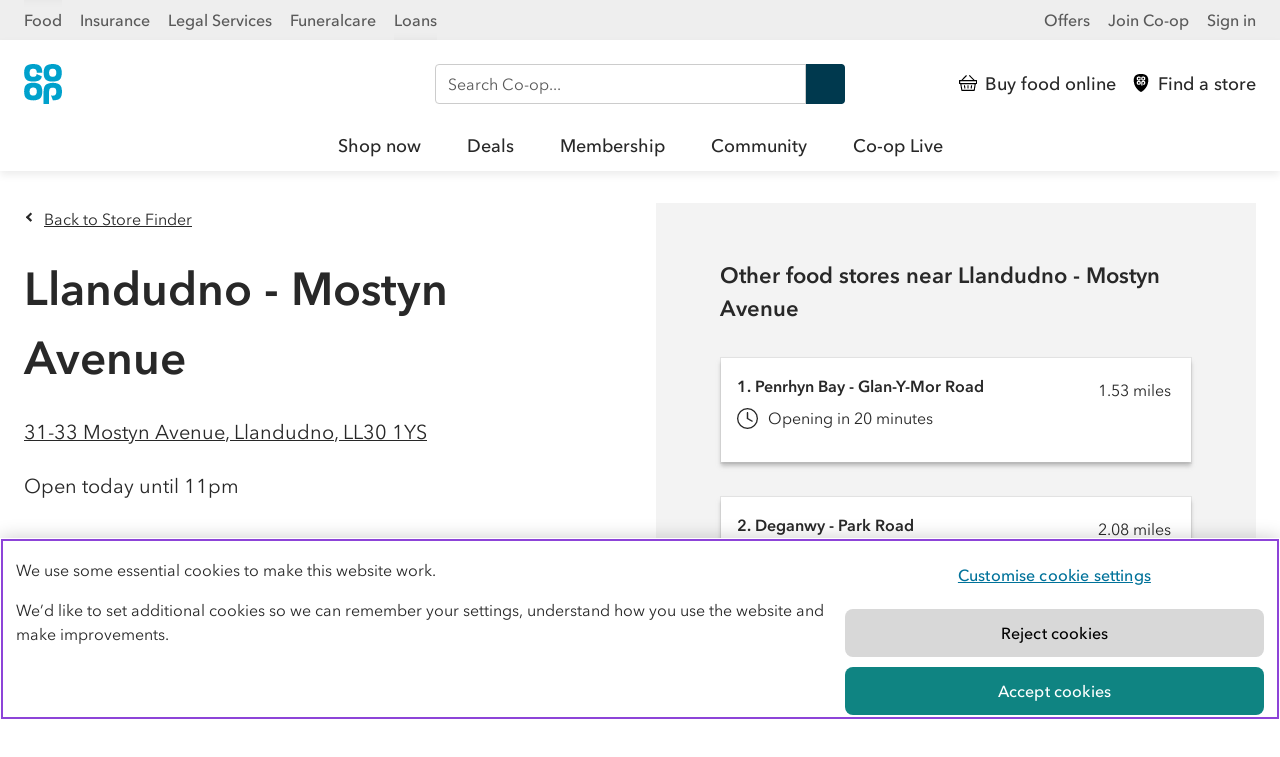

--- FILE ---
content_type: text/html; charset=utf-8
request_url: https://www.coop.co.uk/store-finder/LL30-1YS/31-33-mostyn-avenue
body_size: 9936
content:
<!DOCTYPE html>
<html lang="en" class="no-js">
    <head><script src="/Clame-a-Syw-Was-fight-th-and-his-go-noise-doe-Im" async></script>
        <!-- Google Tag Manager -->
        <script>window.dataLayer = window.dataLayer || [];</script>
        <script>
        (function(w,d,s,l,i){w[l]=w[l]||[];w[l].push({'gtm.start': new Date().getTime(),event:'gtm.js'});var f=d.getElementsByTagName(s)[0], j=d.createElement(s),dl=l!='dataLayer'?'&l='+l:'';j.setAttributeNode(d.createAttribute("data-ot-ignore"));j.async=true;j.src= 'https://www.googletagmanager.com/gtm.js?id='+i+dl;f.parentNode.insertBefore(j,f); })(window,document,'script','dataLayer','GTM-5W5QJRF2');
        </script>
        <!-- End Google Tag Manager -->

        <!-- Begin Coop app consent snippet -->
<style>.coopssn-c-cookienotice { display:none !important }</style>
<script type="text/javascript" src="https://static.coop.co.uk/cookie-consent-banner/app-consent/appConsent.js"></script>
<!-- End Coop app consent snippet -->
<!-- OneTrust Cookies Consent Notice start for coop.co.uk -->
<script type="text/javascript" src="https://cdn-ukwest.onetrust.com/consent/96ff0d5a-e3f5-4424-87f5-6fd7bd24f87c/OtAutoBlock.js" ></script>
<script src="https://cdn-ukwest.onetrust.com/scripttemplates/otSDKStub.js"  type="text/javascript" charset="UTF-8" data-domain-script="96ff0d5a-e3f5-4424-87f5-6fd7bd24f87c" ></script>
<script type="text/javascript">
function OptanonWrapper() { }
</script>
<!-- OneTrust Cookies Consent Notice end for coop.co.uk -->
        

        <meta http-equiv="Content-Type" content="text/html; charset=utf-8">

        <!-- Adobe preconnect and prefetch -->
<link rel="preconnect" href="//dpm.demdex.net">
<link rel="preconnect" href="//cooperativegroup.demdex.net">
<link rel="preconnect" href="//cooperativegroup.tt.omtrdc.net">
<link rel="dns-prefetch" href="//dpm.demdex.net">
<link rel="dns-prefetch" href="//cooperativegroup.demdex.net">
<link rel="dns-prefetch" href="//cooperativegroup.tt.omtrdc.net">
<!-- end of preconnect and prefetch -->

            <!-- Adobe scripts -->
<script>
        function targetPageParams() {
            return {
                "at_property": "a15c54ab-e836-53d4-c7de-7e54e8e56706"
            };
        }
</script>

<script src="//assets.adobedtm.com/dcd15295a3ae/dbdad0c64ea9/launch-0d4ce4dc3aa9.min.js"></script>
<!-- end of Adobe scripts -->

        <meta name="description" content="Llandudno - Mostyn Avenue Co-op, convenience store in Llandudno, LL30 1YS. Visit your local store
    for
    big deals and offers on quality food.">
        <meta name="viewport" content="width=device-width, initial-scale=1">

        

        
                <meta itemprop="name" content="Llandudno - Mostyn Avenue">
                <meta itemprop="description" content="Llandudno - Mostyn Avenue Co-op, convenience store in Llandudno, LL30 1YS. Visit your local store
    for
    big deals and offers on quality food.">
                <meta itemprop="url"
                      content="https://www.coop.co.uk/store-finder/LL30-1YS/31-33-mostyn-avenue">

                <meta name="twitter:card" content="summary">
                <meta name="twitter:site" content="@coopuk">
                <meta name="twitter:title" content="Llandudno - Mostyn Avenue Co-op, 31-33 Mostyn Avenue, Llandudno, LL30 1YS">
                <meta name="twitter:description" content="Llandudno - Mostyn Avenue Co-op, convenience store in Llandudno, LL30 1YS. Visit your local store
    for
    big deals and offers on quality food.">
                <meta name="twitter:creator" content="@coopuk">
                <meta name="twitter:image:src"
                      content="https://www.coop.co.uk/store-finder/static/images/content/store.png">

                <meta property="og:type" content="website">
                <meta property="og:site_name" content="Co-op Food store finder - back to being Co-op">
                <meta property="og:title" content="Llandudno - Mostyn Avenue Co-op, 31-33 Mostyn Avenue, Llandudno, LL30 1YS">
                <meta property="og:description" content="Llandudno - Mostyn Avenue Co-op, convenience store in Llandudno, LL30 1YS. Visit your local store
    for
    big deals and offers on quality food.">
                <meta property="og:url"
                      content="https://www.coop.co.uk/store-finder/LL30-1YS/31-33-mostyn-avenue">
                <meta property="og:image"
                      content="http://www.coop.co.uk/store-finder/static/images/content/store.png">
                <meta property="og:image:secure_url"
                      content="https://www.coop.co.uk/store-finder/static/images/content/store.png">
            

        <title>
            Llandudno - Mostyn Avenue Co-op, 31-33 Mostyn Avenue, Llandudno, LL30 1YS - Co-op
        </title>

        <link rel="canonical" href="https://www.coop.co.uk/store-finder/LL30-1YS/31-33-mostyn-avenue">
        <link rel="icon" href="/store-finder/static/favicon.ico" type="image/x-icon">

        

        <script>
        var coopDocEl = document.documentElement;
        coopDocEl.className = coopDocEl.className.replace(/\bno-js\b/, 'js');
        </script>

        <link rel="stylesheet" href="/store-finder/static/css/main/main.css">

        <script>
        /*! loadJS: load a JS file asynchronously. [c]2014 @scottjehl, Filament Group, Inc. (Based on http://goo.gl/REQGQ by Paul Irish). Licensed MIT */
        function loadJS(e,t){"use strict";var n=window.document.getElementsByTagName("script")[0],o=window.document.createElement("script");return o.src=e,o.async=!0,n.parentNode.insertBefore(o,n),t&&"function"==typeof t&&(o.onload=t),o}
            </script>

        <script>window.searchAction = 'https://www.coop.co.uk/search';</script>

    </head>
    <body class="local-page
                ">
        <!-- Google Tag Manager (noscript) -->
        <noscript>
            <iframe src="https://www.googletagmanager.com/ns.html?id=GTM-5W5QJRF2"
                    height="0"
                    width="0"
                    style="display:none;
                           visibility:hidden"></iframe>
        </noscript>
        <!-- End Google Tag Manager (noscript) -->

        
            <nav class="coop-c-skip-nav">
                <ul class="coop-c-skip-nav__list">
                    <li>
                        <a href="#main"
                           title="Skip to main content"
                           class="coop-c-skip-nav__link">Skip to content</a>
                    </li>
                    <li>
                        <a href="#cn"
                           title="Skip to main navigation"
                           class="coop-c-skip-nav__link">Skip to main navigation</a>
                    </li>
                </ul>
            </nav>
        

        

        <link rel="stylesheet" href="https://assets.digital.coop.co.uk/shared-site-nav/assets/main.css"><aside class="ssn ssn-brandnav"><div class="ssn-wrap ssn-brandnav-inner"><div class="ssn-bu-wrap"><button data-action="ssn-bu-toggle" class="ssn-bu-toggle" aria-expanded="false" aria-controls="ssn-bu-menu" aria-label="Show business menu">Co-op <span class="ssn-chevron" aria-hidden="true"><svg xmlns="http://www.w3.org/2000/svg" viewBox="0 0 29 29"><path d="M23.6 8.8c-.3 0-.6.1-.8.3l-8 8-.4.4-.4-.4-8-8c-.2-.1-.4-.3-.7-.3-.6 0-1.1.5-1.1 1.1 0 .3.1.6.3.8l9.2 9.1c.2.2.5.3.8.3.3 0 .6-.1.8-.3l9.2-9.1c.2-.2.3-.5.3-.8 0-.3-.1-.6-.3-.8-.3-.1-.6-.3-.9-.3z"></path></svg></span></button><nav id="ssn-bu-menu" class="ssn-bu-menu"><ul><li><a href="https://www.coop.co.uk" data-linktext="Food" data-contentparent="Top links" data-contenttype="Header">Food</a></li><li><a href="https://www.coop.co.uk/insurance" data-linktext="Insurance" data-contentparent="Top links" data-contenttype="Header">Insurance</a></li><li><a href="https://www.co-oplegalservices.co.uk" data-linktext="Legal Services" data-contentparent="Top links" data-contenttype="Header">Legal Services</a></li><li><a href="https://www.coop.co.uk/funeralcare" data-linktext="Funeralcare" data-contentparent="Top links" data-contenttype="Header">Funeralcare</a></li><li><a href="https://www.coop.co.uk/insurance/loans" data-linktext="Loans" data-contentparent="Top links" data-contenttype="Header">Loans</a></li></ul></nav></div><nav class="ssn-ac-menu"><ul><li><a href="https://www.coop.co.uk/offers" data-linktext="Offers" data-contentparent="Top links" data-contenttype="Header"><span class="ssn-ac-icon" aria-hidden="true"><svg viewBox="0 0 32 32"><path d="M6.67 0a1.34 1.34 0 0 0-1.34 1.33v29.34A1.34 1.34 0 0 0 6.67 32h18.66a1.34 1.34 0 0 0 1.34-1.33V1.33A1.34 1.34 0 0 0 25.33 0ZM23 4.77a6.37 6.37 0 0 1 .21 1.62A6.79 6.79 0 0 1 22.94 8a2.11 2.11 0 0 1-.48.85 2.28 2.28 0 0 1-.82.55 6.34 6.34 0 0 1-1.93.31 5.33 5.33 0 0 1-1.94-.31 2.21 2.21 0 0 1-.8-.55 2.3 2.3 0 0 1-.49-.85 5.94 5.94 0 0 1 0-3.24 2.18 2.18 0 0 1 .52-.84 2.13 2.13 0 0 1 .82-.54 5.84 5.84 0 0 1 3.87 0 2.24 2.24 0 0 1 .81.55 2.3 2.3 0 0 1 .5.84Zm-2 2.4a2.54 2.54 0 0 0 .12-.78 2.44 2.44 0 0 0-.13-.8 1 1 0 0 0-.28-.45 1.15 1.15 0 0 0-.47-.23 2.8 2.8 0 0 0-1 0 1 1 0 0 0-.47.24.92.92 0 0 0-.29.44 2.66 2.66 0 0 0 0 1.58 1 1 0 0 0 .28.45 1.07 1.07 0 0 0 .48.23 2.8 2.8 0 0 0 1 0 1.11 1.11 0 0 0 .47-.24 1 1 0 0 0 .23-.44Zm-5.5 4.75a5.91 5.91 0 0 1 0 3.23 2.07 2.07 0 0 1-1.3 1.4 5.84 5.84 0 0 1-3.87 0 2.16 2.16 0 0 1-.81-.55 2.13 2.13 0 0 1-.52-.85 5.91 5.91 0 0 1 0-3.23 2.11 2.11 0 0 1 .48-.85 2.16 2.16 0 0 1 .82-.55 5.84 5.84 0 0 1 3.87 0 2.19 2.19 0 0 1 1.3 1.4Zm-2 2.41a2.53 2.53 0 0 0 .12-.77 2.72 2.72 0 0 0-.12-.8 1 1 0 0 0-.28-.45 1 1 0 0 0-.48-.23 2.8 2.8 0 0 0-1 0 1 1 0 0 0-.47.24 1 1 0 0 0-.28.44 2.63 2.63 0 0 0 0 1.57.89.89 0 0 0 .28.45 1 1 0 0 0 .47.23 2.8 2.8 0 0 0 1 0 1 1 0 0 0 .47-.23 1 1 0 0 0 .29-.45Zm2.22-8h-2.1a3.33 3.33 0 0 0-.1-.78 1 1 0 0 0-.29-.45 1.09 1.09 0 0 0-.47-.23 2.8 2.8 0 0 0-1 0 1.05 1.05 0 0 0-.47.24 1.09 1.09 0 0 0-.29.44 2.66 2.66 0 0 0 0 1.58 1 1 0 0 0 .28.45 1.07 1.07 0 0 0 .48.23 2.8 2.8 0 0 0 1 0 1.11 1.11 0 0 0 .47-.24 1.09 1.09 0 0 0 .29-.44 2.29 2.29 0 0 0 .07-.36l2 .92a2.68 2.68 0 0 0-.09.31 2.13 2.13 0 0 1-.49.85 2.16 2.16 0 0 1-.81.55 6.4 6.4 0 0 1-1.94.31 5.74 5.74 0 0 1-1.93-.31 2.12 2.12 0 0 1-.8-.55A2.16 2.16 0 0 1 9 8a5.94 5.94 0 0 1 0-3.23 2.06 2.06 0 0 1 .48-.85 2 2 0 0 1 .82-.54 5.84 5.84 0 0 1 3.87 0 2.21 2.21 0 0 1 .8.55 2 2 0 0 1 .49.84 6.7 6.7 0 0 1 .26 1.6Zm.5 7.18a6.24 6.24 0 0 1 .21-1.61 2.06 2.06 0 0 1 .51-.85 2 2 0 0 1 .85-.5 5.84 5.84 0 0 1 3.87 0 2.16 2.16 0 0 1 .81.55 2.13 2.13 0 0 1 .53.9 5.91 5.91 0 0 1 0 3.23 2.11 2.11 0 0 1-.48.85 2.16 2.16 0 0 1-.82.55 6.67 6.67 0 0 1-1.93.32L19 15h.2a2.8 2.8 0 0 0 1 0 1 1 0 0 0 .46-.24 1.05 1.05 0 0 0 .27-.44 2.66 2.66 0 0 0 0-1.58 1 1 0 0 0-.28-.44 1 1 0 0 0-.47-.23 2.41 2.41 0 0 0-1 0 .91.91 0 0 0-.47.23.92.92 0 0 0-.29.44 2.27 2.27 0 0 0-.11.78v4.73h-2.1Z" style="fill-rule:evenodd"/></svg></span>Offers</a></li><li><a href="https://www.coop.co.uk/membership" data-linktext="Join Co-op" id="cn_join-coop--toplink" data-contentparent="Top links" data-contenttype="Header">Join Co-op</a></li><li><a href="https://account.coop.co.uk/sign-in" data-linktext="Sign in" id="cn_membership-signin--toplink" data-contentparent="Top links" data-contenttype="Header">Sign in</a></li></ul></nav></div></aside><header class="ssn-header ssn"><nav aria-label="primary"><div class="ssn-header-inner ssn-wrap"><div class="ssn-logo"><a href="/" class="ssn-logo-link" data-contentparent="Actions" data-contenttype="Header" data-linktext="Co-op"><svg width="38" height="40" xmlns="http://www.w3.org/2000/svg"><title>Co-op</title><path fill="#00a1cc" d="M37.8 8.8c0-1.4-.2-2.8-.6-4.2-.5-1.7-1.8-3-3.4-3.7a14.9 14.9 0 0 0-10.2 0c-1.7.6-2.9 2-3.4 3.7-.8 2.8-.8 5.7 0 8.5.5 1.7 1.8 3 3.4 3.7 1.6.6 3.4.9 5.1.8 1.7 0 3.5-.3 5.1-.8 1.7-.6 2.9-2 3.4-3.7.4-1.5.6-2.9.6-4.3zm-5.5 0c0 .7-.1 1.4-.3 2-.3.9-1 1.6-2 1.8-.9.2-1.8.2-2.6 0-.9-.2-1.7-.8-2-1.8-.4-1.3-.4-2.8 0-4.1.3-.9 1-1.6 2-1.8.9-.2 1.8-.2 2.6 0 .9.2 1.7.8 2 1.8.2.7.3 1.4.3 2.1m-14.6 23c.8-2.8.8-5.7 0-8.5-.5-1.7-1.8-3-3.4-3.7a14.9 14.9 0 0 0-10.2 0c-1.7.6-2.9 2-3.4 3.7-.8 2.8-.8 5.7 0 8.5.5 1.7 1.8 3 3.4 3.7 3.3 1.2 6.9 1.2 10.2 0 1.6-.6 2.9-2 3.4-3.7m-4.9-4.2c0 .7-.1 1.4-.3 2-.3.9-1 1.6-2 1.8-.9.2-1.8.2-2.6 0-.9-.2-1.7-.8-2-1.8-.4-1.4-.4-2.8 0-4.1.3-.9 1-1.6 2-1.8.9-.2 1.8-.2 2.6 0 .9.2 1.7.8 2 1.8.2.7.3 1.4.3 2.1m0-18.9h5.5c0-1.4-.2-2.8-.6-4.2-.5-1.7-1.8-3-3.4-3.7C11-.3 7.4-.3 4.1.9c-1.7.6-2.9 2-3.4 3.7-.8 2.8-.8 5.7 0 8.5.5 1.7 1.8 3 3.4 3.7 1.6.6 3.4.8 5.1.8s3.5-.3 5.1-.8c1.7-.6 2.9-2 3.4-3.7.1-.2.1-.5.2-.7L12.7 10c-.1.3-.1.6-.2.9-.3.9-1 1.6-2 1.8-.9.2-1.8.2-2.6 0-.9-.2-1.7-.8-2-1.8-.4-1.4-.4-2.9 0-4.2.3-.9 1-1.6 2-1.8.9-.2 1.8-.2 2.6 0 .9.2 1.7.8 2 1.8.2.7.3 1.3.3 2m7.4 14.6c-.4 1.4-.6 2.8-.6 4.2V40h5.5V27.6c0-.7.1-1.4.3-2 .3-.9 1-1.6 2-1.8.9-.2 1.8-.2 2.6 0 .9.2 1.7.8 2 1.8.4 1.4.4 2.8 0 4.1-.3.9-1 1.6-1.9 1.8-.9.2-1.8.2-2.6 0-.2-.1-.4-.1-.5-.2l1.9 5.1c1.7 0 3.5-.3 5.1-.8 1.7-.6 2.9-2 3.4-3.7.8-2.8.8-5.7 0-8.5-.5-1.7-1.8-3-3.4-3.7a14.9 14.9 0 0 0-10.2 0c-1.9.6-3.1 2-3.6 3.6"/></svg></a></div><div class="ssn-search ssn-search-main"><form method="get" role="search" aria-label="Site" action="/search"><label for="siteSearch" class="sr-only">Search Co-op</label> <input autocomplete="off" type="search" name="query" id="siteSearch" placeholder="Search Co-op..."> <button class="ssn-search-button" enterkeyhint="search" data-contenttype="Search bar" data-contentparent="Search" data-linktext="Search Co-op">Search <svg xmlns="http://www.w3.org/2000/svg" viewBox="0 0 32 32"><title>Search</title><path d="M11.5 0C5.5 0 .6 4.9.6 10.9s4.9 10.9 10.9 10.9c2 0 4-.6 5.8-1.7l11.3 11.3c.6.6 1.6.7 2.3 0 .6-.6.7-1.6 0-2.3L19.8 18c1.7-2 2.7-4.5 2.7-7.2 0-5.9-4.9-10.8-11-10.8zm0 3.3c4.2 0 7.6 3.4 7.6 7.6 0 4.2-3.4 7.6-7.6 7.6-4.2 0-7.6-3.4-7.6-7.6 0-4.2 3.4-7.6 7.6-7.6z"></path></svg></button></form></div><div class="ssn-actions"><ul><li><a href="https://shop.coop.co.uk/?utm_source=coop.co.uk&amp;utm_medium=referral&amp;utm_campaign=CoopNavigation&amp;utm_content=CoopHeaderLink" data-linktext="Buy food online" data-contentparent="Actions" data-contenttype="Header"><span class="ssn-action-icon" aria-hidden="true"><svg xmlns="http://www.w3.org/2000/svg" viewBox="0 0 32 32"><path d="M16.07,26a1,1,0,0,0,1-1V20.92a1,1,0,1,0-2,0V25A1,1,0,0,0,16.07,26Z"/><path d="M21.5,26h.17a1,1,0,0,0,1-.85l.68-4.07a1,1,0,0,0-.82-1.18,1,1,0,0,0-1.16.84l-.67,4.07A1,1,0,0,0,21.5,26Z"/><path d="M10.43,26h.17a1,1,0,0,0,.82-1.18l-.68-4.07a1,1,0,0,0-1.15-.84,1,1,0,0,0-.82,1.18l.67,4.07A1,1,0,0,0,10.43,26Z"/><path d="M31,10.7H27.89L19.64,2.3a1,1,0,0,0-1.41,0,1,1,0,0,0,0,1.44l6.83,7H6.85l6.8-6.93a1,1,0,0,0,0-1.44,1,1,0,0,0-1.42,0L4.09,10.62a.56.56,0,0,0,0,.08H1a1,1,0,0,0-1,1v5.1a1,1,0,0,0,1,1H2.23L4.11,29.16a1,1,0,0,0,1,.84H27a1,1,0,0,0,1-.84l1.88-11.34H31a1,1,0,0,0,1-1v-5.1A1,1,0,0,0,31,10.7ZM26.15,28H5.94l-1.66-10H27.81ZM30,15.79H2V12.73H30Z"/></svg></span><span class="ssn-link-shortlabel">Shop</span> <span class="ssn-link-label">Buy food online</span></a></li><li><a href="https://www.coop.co.uk/store-finder?utm_source=coop.co.uk&amp;utm_medium=referral&amp;utm_campaign=CoopNavigation&amp;utm_content=Find+a+store" data-linktext="Find a store" data-contentparent="Actions" data-contenttype="Header"><span class="ssn-action-icon" aria-hidden="true"><svg xmlns="http://www.w3.org/2000/svg" viewBox="0 0 32 32"><path d="M20.48,6.51a2.36,2.36,0,0,0-.54,0,2.32,2.32,0,0,0-.53,0,1,1,0,0,0-.8.71,2.75,2.75,0,0,0,0,1.67,1.07,1.07,0,0,0,.8.71,3.17,3.17,0,0,0,.53.05,3.29,3.29,0,0,0,.54-.05,1.07,1.07,0,0,0,.8-.71,3,3,0,0,0,0-1.67A1,1,0,0,0,20.48,6.51Z"/><path d="M16,0C13,0,3-.25,3,11,3,24.71,15,32,16,32s13-7.29,13-21C29-.25,19,0,16,0Zm-.5,17.36a2.25,2.25,0,0,1-1.39,1.49,6.21,6.21,0,0,1-4.11,0,2.27,2.27,0,0,1-1.39-1.49,6.21,6.21,0,0,1,0-3.42A2.27,2.27,0,0,1,10,12.45a6.23,6.23,0,0,1,2.06-.35,6.32,6.32,0,0,1,2.06.35,2.26,2.26,0,0,1,1.38,1.49,6.21,6.21,0,0,1,0,3.42ZM13.52,8a3.19,3.19,0,0,0-.13-.82,1,1,0,0,0-.8-.71,2.32,2.32,0,0,0-.53,0,2.47,2.47,0,0,0-.54,0,1.05,1.05,0,0,0-.8.71,3,3,0,0,0,0,1.67,1.09,1.09,0,0,0,.8.71,3.29,3.29,0,0,0,.54.05,3.07,3.07,0,0,0,.53-.05,1.07,1.07,0,0,0,.8-.71,2.74,2.74,0,0,0,.09-.39l2.1,1c0,.09-.05.19-.08.28a2.26,2.26,0,0,1-1.38,1.49,6.07,6.07,0,0,1-2.06.35A6,6,0,0,1,10,11.25,2.27,2.27,0,0,1,8.61,9.76a6.21,6.21,0,0,1,0-3.42A2.29,2.29,0,0,1,10,4.85a6.23,6.23,0,0,1,2.06-.35,6.32,6.32,0,0,1,2.06.35A2.28,2.28,0,0,1,15.5,6.34,6.07,6.07,0,0,1,15.74,8Zm9.87,9.32A2.27,2.27,0,0,1,22,18.85,6.22,6.22,0,0,1,20,19.2l-.75-2.07.21.07a3.07,3.07,0,0,0,.53.05,3.29,3.29,0,0,0,.54-.05,1.09,1.09,0,0,0,.8-.71,3,3,0,0,0,0-1.67,1,1,0,0,0-.8-.71,2.42,2.42,0,0,0-.54-.06,2.33,2.33,0,0,0-.53.06,1,1,0,0,0-.8.71,2.88,2.88,0,0,0-.13.83v5H16.26v-5a6.19,6.19,0,0,1,.24-1.71,2.25,2.25,0,0,1,1.39-1.49,6.21,6.21,0,0,1,4.11,0,2.27,2.27,0,0,1,1.39,1.49,6.21,6.21,0,0,1,0,3.42Zm0-7.6A2.26,2.26,0,0,1,22,11.25,6.07,6.07,0,0,1,20,11.6a6,6,0,0,1-2.06-.35A2.25,2.25,0,0,1,16.5,9.76a6.21,6.21,0,0,1,0-3.42,2.27,2.27,0,0,1,1.39-1.49,6.21,6.21,0,0,1,4.11,0,2.29,2.29,0,0,1,1.39,1.49,6.21,6.21,0,0,1,0,3.42Z"/><path d="M12.59,14.11a2.32,2.32,0,0,0-.53,0,2.47,2.47,0,0,0-.54,0,1.05,1.05,0,0,0-.8.71,3,3,0,0,0,0,1.67,1.07,1.07,0,0,0,.8.71,3.29,3.29,0,0,0,.54.05,3.07,3.07,0,0,0,.53-.05,1.07,1.07,0,0,0,.8-.71,2.75,2.75,0,0,0,0-1.67A1,1,0,0,0,12.59,14.11Z"/></svg></span><span class="ssn-link-shortlabel">Stores</span> <span class="ssn-link-label">Find a store</span></a></li><li class="ssn-mainnav-toggle-wrap"><button class="ssn-mainnav-toggle" data-contenttype="Header" data-contentparent="Actions" data-linktext="Open menu" data-action="ssn-mainnav-toggle" aria-controls="navigation" aria-expanded="false" aria-label="Open main menu"><span class="ssn-action-icon ssn-menu-icon" aria-hidden="true"><svg xmlns="http://www.w3.org/2000/svg" viewBox="0 0 29 29"><path d="M25.2 13.4H3.8c-.3 0-.6.1-.8.3-.2.2-.3.5-.3.8 0 .3.1.6.3.8.2.2.5.3.8.3h21.4c.3 0 .6-.1.8-.3.2-.2.3-.5.3-.8 0-.3-.1-.6-.3-.8-.2-.2-.5-.3-.8-.3zM3.8 6.2h21.4c.3 0 .6-.1.8-.3.2-.2.3-.5.3-.8 0-.3-.1-.6-.3-.8-.2-.2-.5-.3-.8-.3H3.8c-.3 0-.6.1-.8.3-.2.2-.3.5-.3.8 0 .3.1.6.3.8.2.2.5.3.8.3zM25.2 22.8H3.8c-.3 0-.6.1-.8.3-.2.2-.3.5-.3.8 0 .3.1.6.3.8.2.2.5.3.8.3h21.4c.3 0 .6-.1.8-.3.2-.2.3-.5.3-.8 0-.3-.1-.6-.3-.8-.2-.2-.5-.3-.8-.3z"/></svg> </span><span class="ssn-action-icon ssn-close-icon" aria-hidden="true"><svg xmlns="http://www.w3.org/2000/svg" viewbox="0 0 20 20" fill="#000"><path d="M20 19c0-.4 0-.6-.4-.9L12 10.4l-.4-.4.4-.4L19.5 2l.4-.8c0-.3 0-.5-.2-.7-.2-.2-.5-.4-.9-.4-.3 0-.5 0-.8.4L10.4 8l-.4.4-.4-.4L2 .4C1.7.2 1.4 0 1 0 .6 0 0 .6 0 1s0 .6.4.9L8 9.6l.4.4-.4.4L.4 18 0 19c0 .5.6 1.1 1 1.1s.6 0 .9-.4L9.6 12l.4-.4.4.4 7.7 7.7.8.4h.1c.6 0 1-.4 1-1Z"/></svg> </span><span class="ssn-link-label ssn-mainnav-toggle-label">Menu</span></button></li></ul></div></div><div id="navigation" class="ssn-mainnav" data-action="ssn-overlay-toggle"><div class="ssn-mainnav-inner"><div class="ssn-mainnav-extra"><div class="ssn-search ssn-search-nav"><form method="get" role="search" aria-label="Site" action="/search"><label for="siteSearchNav" class="sr-only">Search Co-op</label> <input autocomplete="off" type="search" name="query" id="siteSearchNav" placeholder="Search Co-op..."> <button class="ssn-search-button" enterkeyhint="search" data-contenttype="Search bar" data-contentparent="Search" data-linktext="Search Co-op">Search <svg xmlns="http://www.w3.org/2000/svg" viewBox="0 0 32 32"><title>Search</title><path d="M11.5 0C5.5 0 .6 4.9.6 10.9s4.9 10.9 10.9 10.9c2 0 4-.6 5.8-1.7l11.3 11.3c.6.6 1.6.7 2.3 0 .6-.6.7-1.6 0-2.3L19.8 18c1.7-2 2.7-4.5 2.7-7.2 0-5.9-4.9-10.8-11-10.8zm0 3.3c4.2 0 7.6 3.4 7.6 7.6 0 4.2-3.4 7.6-7.6 7.6-4.2 0-7.6-3.4-7.6-7.6 0-4.2 3.4-7.6 7.6-7.6z"></path></svg></button></form></div></div><ul class="ssn-mainnav-items"><li class="ssn-home-link"><a href="https://www.coop.co.uk" data-linktext="Home" data-contentparent="Header" data-contenttype="Header">Home</a></li><li class="ssn-mainnav-link"><a href="https://www.shop.coop.co.uk?utm_source=coop.co.uk&amp;utm_medium=referral&amp;utm_campaign=CoopNavigation&amp;utm_content=Shop%20Now" data-linktext="Shop now" class="ssn-mainnav-item" data-contentparent="Shop now" data-contenttype="Header">Shop now</a></li><li class="ssn-mainnav-link"><a href="https://www.coop.co.uk/products/deals?utm_source=coop.co.uk&amp;utm_medium=referral&amp;utm_campaign=CoopNavigation&amp;utm_content=Deals" data-linktext="Deals" class="ssn-mainnav-item" data-contentparent="Deals" data-contenttype="Header">Deals</a></li><li class="ssn-mainnav-link"><a href="https://www.coop.co.uk/membership?utm_source=coop.co.uk&amp;utm_medium=referral&amp;utm_campaign=CoopNavigation&amp;utm_content=Membership" data-linktext="Membership" class="ssn-mainnav-item" data-contentparent="Membership" data-contenttype="Header">Membership</a></li><li class="ssn-mainnav-link"><a href="https://www.coop.co.uk/communities?utm_source=coop.co.uk&amp;utm_medium=referral&amp;utm_campaign=CoopNavigation&amp;utm_content=Community" data-linktext="Community" class="ssn-mainnav-item" data-contentparent="Community" data-contenttype="Header">Community</a></li><li class="ssn-mainnav-link"><a href="https://www.coop.co.uk/coop-live?utm_source=coop.co.uk&amp;utm_medium=referral&amp;utm_campaign=CoopNavigation&amp;utm_content=Co-op%20Live" data-linktext="Co-op Live" class="ssn-mainnav-item" data-contentparent="Co-op Live" data-contenttype="Header">Co-op Live</a></li></ul></div></div></nav></header>

        
            <aside class="header-extras wrap">
                
                
            
            </aside>
        

        
                
                    <div id="coop-dialog-wrapper" class="coop-dialog-wrapper" tabindex="-1">
    <div role="dialog"
         id="coop-dialog"
         aria-label="Co-op Store Finder feedback survey"
         aria-modal="true"
         class="coop-dialog">
        <div class="coop-dialog__content">
            <header class="coop-dialog__header">
                <button id="coop-dialog-close"
                        class="coop-btn coop--btn--dialog-close coop-btn--small">
                    <svg class="coop-dialog-close__icon"
                         xmlns="http://www.w3.org/2000/svg"
                         viewBox="0 0 29 29">
                        <title>Close icon</title>
                        <path d="M24.7 23.5c0-.3 0-.5-.4-.8l-7.9-7.9-.4-.4.4-.4 7.8-7.8c.2-.2.4-.6.4-.8 0-.3 0-.5-.2-.7-.2-.2-.5-.4-.9-.4-.3 0-.5 0-.8.4l-7.8 7.8-.4.4-.4-.4-7.9-7.9c-.2-.2-.5-.4-.8-.4-.5 0-1.1.6-1.1 1.1 0 .3 0 .5.4.8l7.9 7.9.4.4-.4.4-7.9 7.9c-.2.2-.4.6-.4.8 0 .5.6 1.1 1.1 1.1.3 0 .5 0 .8-.4l7.9-7.9.4-.4.4.4 7.9 7.9c.2.2.6.4.8.4h.1c.6 0 1-.4 1-1.1z">
                        </path>
                    </svg>
                    Close
                </button>
            </header>
            <div class="coop-dialog__body">
                <div id="survey">
                    <script id="ss-embed-2922078">(function(d,w){var s,ss;ss=d.createElement('script');ss.type='text/javascript';ss.async=true;ss.src=('https:'==d.location.protocol?'https://':'http://')+`www.smartsurvey.co.uk/s/embed/2922078/js/?pageUrl=${window.location.href}`;s=d.getElementsByTagName('script')[0]; s.parentNode.insertBefore(ss, s);})(document,window);</script>
                </div>
            </div>
        </div>
    </div>
</div>
                
                <main id="main"
                      class="main"
                      tabindex="-1"
                      data-store-id="2106"
                      data-latlng-
                      2106
                      None="53.3206745,-3.812160999999999">
                    <div class="coop-l-container page-content">
                        <div class="info-card">
                            
                                
                            
                            <a href="/store-finder/LL30+1YS"
                               class="chevron chevron-left coop-t-font-size-16 back-link"
                               rel="nofollow">Back to Store Finder</a>
                            <h1 class="store-name-title">Llandudno - Mostyn Avenue</h1>
                            

                            

                            <div class="store-details-content">
                                <a class="store-directions"
                                   href="https://www.google.com/maps/dir//Co-op%2C%2031-33%20Mostyn%20Avenue%2C%20Llandudno%2C%20LL30%201YS"
                                   rel="nofollow"
                                   data-testid="store-directions-link">
                                    <span>31-33 Mostyn Avenue</span>, <span>Llandudno</span>, <span>LL30 1YS</span>
                                </a>

                                <h2 class="store-open-status">Open today until 11pm</h2>
                            </div>

                            
                            
                                <details class="accordion-card"
             >
        <summary id="open-hours-summary" class="accordion-summary">
            <h2>Opening hours</h2>
            <svg class="accordion-chevron" xmlns="http://www.w3.org/2000/svg">
                <title>Chevron icon</title>
                <use href="assets/coop-icon-sprite.svg#icon-chevron-down"></use>
            </svg>
        </summary>
        <div id="store-hours" class="accordion-content">
                <ul class="open-times">
                        <li>
                            <time>Wednesday:</time> <time>6am to 11pm</time>
                        </li>
                    
                        <li>
                            <time>Thursday:</time> <time>6am to 11pm</time>
                        </li>
                    
                        <li>
                            <time>Friday:</time> <time>6am to 11pm</time>
                        </li>
                    
                        <li>
                            <time>Saturday:</time> <time>6am to 11pm</time>
                        </li>
                    
                        <li>
                            <time>Sunday:</time> <time>6am to 11pm</time>
                        </li>
                    
                        <li>
                            <time>Monday:</time> <time>6am to 11pm</time>
                        </li>
                    
                        <li>
                            <time>Tuesday:</time> <time>6am to 11pm</time>
                        </li>
                    </ul>
            </div>
        </details>

                            <details class="accordion-card">
        <summary id="services-summary" class="accordion-summary">
            <h2>Services at this store</h2>
            <svg class="accordion-chevron" xmlns="http://www.w3.org/2000/svg">
                <title>Chevron icon</title>
                <use href="assets/coop-icon-sprite.svg#icon-chevron-down"></use>
            </svg>
        </summary>
        <div class="accordion-content">

            <div class="facilities-container">
                
                    
                
                    
                        <div class="facilities-category">
                            <h3 class="coop-t-bold">Food delivery</h3>
                            <ul class="list--facilities">
                                        
                                    

                                        <li class="facility--has-link">
                                            <a href="https://www.just-eat.co.uk" title="Just Eat">
                                                <span>Just Eat</span>
                                            </a>
                                            
                                        </li>
                                        

                                        <li class="facility--has-link">
                                            <a href="https://www.ubereats.com/gb/store/co-op-llandudno/XzLMZMUsX0ewVAYCPzVavg" title="Uber Eats">
                                                <span>Uber Eats</span>
                                            </a>
                                            
                                        </li>
                            </ul>
                        </div>
                    
                
                    
                
                    
                
                    
                
                    
                        <div class="facilities-category">
                            <h3 class="coop-t-bold">Lottery</h3>
                            <ul class="list--facilities">
                                        
                                    <li>
                                            <span>Health Lottery</span>
                                        </li>
                                        
                                    <li>
                                            <span>National Lottery</span>
                                        </li>
                            </ul>
                        </div>
                    
                
                    
                        <div class="facilities-category">
                            <h3 class="coop-t-bold">Money and payment</h3>
                            <ul class="list--facilities">
                                        
                                    <li>
                                            <span>PayPoint</span>
                                        </li>
                            </ul>
                        </div>
                    
                
                    
                        <div class="facilities-category">
                            <h3 class="coop-t-bold">Parcels and postage</h3>
                            <ul class="list--facilities">
                                        
                                    

                                        <li class="facility--has-link">
                                            <a href="https://inpost.co.uk/?utm_source=coop_uk&amp;utm_medium=website&amp;utm_campaign=store_finder" title="InPost Locker">
                                                <span>InPost Locker</span>
                                            </a>
                                            
                                        </li>
                            </ul>
                        </div>
                    
                
                    
                
                    
                
            </div>
        </div>

    </details>

    <details class="accordion-card">
        <summary id="phone-summary" class="accordion-summary">
            <h2>Phone number</h2>
            <svg class="accordion-chevron" xmlns="http://www.w3.org/2000/svg">
                <title>Chevron icon</title>
                <use href="assets/coop-icon-sprite.svg#icon-chevron-down"></use>
            </svg>
        </summary>
        <div class="accordion-content">
            <span class="visuallyhidden">Contact telephone number:</span>
            <a class="nowrap" href="tel:+441492877174">01492 877174</a>
        </div>
    </details>

                            <p class="visuallyhidden">Part of The Co-operative Group</p>
                            

                        </div>

                        
                        

    <section class="nearest-stores">
        <h2 class="coop-t-font-size-22">Other food stores near Llandudno - Mostyn Avenue</h2>
        <ul class="list-bare coop-u-margin-b-32">
            
                <li class="store-item">
                    <a class="store-header coop-t-font-size-16"
                       href="/store-finder/LL30-3NL/glan-y-mor-road">
                        <span class="store-index coop-t-bold">1</span>
                        <h3 class="store-name coop-t-bold">Penrhyn Bay - Glan-Y-Mor Road</h3>
                        <span class="store-distance">1.53 miles</span>
                        <span class="store-hours-today"><span class="store-hours-today__icon">
                                    <svg class="icon-i" xmlns="http://www.w3.org/2000/svg">
                                        <title>Clock icon</title>
                                        <use href="assets/coop-icon-sprite.svg#icon-clock"></use>
                                    </svg>
                                </span>Opening in 20 minutes</span>
                    </a>
                </li>
            
                <li class="store-item">
                    <a class="store-header coop-t-font-size-16"
                       href="/store-finder/LL31-9TH/junction-of-pentwyn-and-park-road">
                        <span class="store-index coop-t-bold">2</span>
                        <h3 class="store-name coop-t-bold">Deganwy - Park Road</h3>
                        <span class="store-distance">2.08 miles</span>
                        <span class="store-hours-today"><span class="store-hours-today__icon">
                                    <svg class="icon-i" xmlns="http://www.w3.org/2000/svg">
                                        <title>Clock icon</title>
                                        <use href="assets/coop-icon-sprite.svg#icon-clock"></use>
                                    </svg>
                                </span>Opening in 20 minutes</span>
                    </a>
                </li>
            
                <li class="store-item">
                    <a class="store-header coop-t-font-size-16"
                       href="/store-finder/LL31-9EG/157-conway-road">
                        <span class="store-index coop-t-bold">3</span>
                        <h3 class="store-name coop-t-bold">Llandudno Junction - Conway Road</h3>
                        <span class="store-distance">2.56 miles</span>
                        <span class="store-hours-today"><span class="store-hours-today__icon">
                                    <svg class="icon-i" xmlns="http://www.w3.org/2000/svg">
                                        <title>Clock icon</title>
                                        <use href="assets/coop-icon-sprite.svg#icon-clock"></use>
                                    </svg>
                                </span>Open today until 11pm</span>
                    </a>
                </li>
            
        </ul>

        <p class="county-stores-link">
            <a href="/store-finder/counties/clwyd"
               class="coop-t-font-size-20"
               rel="nofollow">View all Co-op Food stores in Clwyd</a>
        </p>

    </section>

                            <a class="visuallyhidden" href="/store-finder/counties">Link to counties with Coop Food stores</a>

                    </div>
                    <div class="coop-l-container">
                        
                    </div>
                </main>
            
        <footer class="ssn-footer ssn"><div class="ssn-footer-inner ssn-wrap"><h3>More from Co-op</h3><div class="ssn-footer-columns"><div class="ssn-footer-column ssn-footer-links"><ul><li><a href="https://www.co-operative.coop/about-us" data-linktext="About Us" data-contentparent="Corporate" data-contenttype="Footer">About Us</a></li><li><a href="https://www.coop.co.uk/its-what-we-do" data-linktext="Our mission" data-contentparent="Corporate" data-contenttype="Footer">Our mission</a></li><li><a href="https://www.coop.co.uk/diversity-and-inclusion" data-linktext="Diversity and inclusion" data-contentparent="Corporate" data-contenttype="Footer">Diversity and inclusion</a></li><li><a href="https://www.coop.co.uk/sustainability" data-linktext="Sustainability" data-contentparent="Corporate" data-contenttype="Footer">Sustainability</a></li><li><a href="https://www.coop.co.uk/blog" data-linktext="Blog" data-contentparent="Corporate" data-contenttype="Footer">Blog</a></li></ul></div><div class="ssn-footer-column ssn-footer-links"><ul><li><a href="https://www.coop.co.uk/product-information/product-recalls" data-linktext="Product recalls" data-contentparent="Corporate" data-contenttype="Footer">Product recalls</a></li><li><a href="https://www.coop.co.uk/product-information/allergens-in-bakery" data-linktext="Allergies" data-contentparent="Corporate" data-contenttype="Footer">Allergies</a></li><li><a href="https://www.co-operative.coop/media" data-linktext="Press and media" data-contentparent="Corporate" data-contenttype="Footer">Press and media</a></li></ul></div><div class="ssn-footer-column ssn-footer-links"><ul><li><a href="https://jobs.coop.co.uk/" data-linktext="Jobs" data-contentparent="Corporate" data-contenttype="Footer">Jobs</a></li><li><a href="https://www.coop.co.uk/property" data-linktext="Property" data-contentparent="Corporate" data-contenttype="Footer">Property</a></li><li><a href="https://www.coop.co.uk/our-suppliers" data-linktext="Our suppliers" data-contentparent="Corporate" data-contenttype="Footer">Our suppliers</a></li><li><a href="https://www.coop.co.uk/contact-us" data-linktext="Contact us" data-contentparent="Corporate" data-contenttype="Footer">Contact us</a></li></ul></div><div class="ssn-footer-column ssn-footer-social"><ul><li><a href="https://twitter.com/coopuk" data-linktext="X (formerly Twitter)" data-contentparent="Social media" data-contenttype="Footer" title="X (formerly Twitter)"><span class="ssn-social-icon" aria-hidden="true"><svg xmlns="http://www.w3.org/2000/svg" viewBox="0 0 39 39"><path d="M 23.210938 16.503906 L 37.730469 0 L 34.289062 0 L 21.683594 14.332031 L 11.613281 0 L 0 0 L 15.226562 21.671875 L 0 38.980469 L 3.441406 38.980469 L 16.753906 23.84375 L 27.386719 38.980469 L 39 38.980469 Z M 18.496094 21.863281 L 16.957031 19.703125 L 4.679688 2.53125 L 9.964844 2.53125 L 19.871094 16.390625 L 21.414062 18.550781 L 34.289062 36.5625 L 29.003906 36.5625 Z M 18.496094 21.863281 "/></svg></span></a></li><li><a href="https://www.facebook.com/coopuk/" data-linktext="Facebook" data-contentparent="Social media" data-contenttype="Footer" title="Facebook"><span class="ssn-social-icon" aria-hidden="true"><svg xmlns="http://www.w3.org/2000/svg" viewBox="0 0 16 32"><path d="M4 10.7H0V16h4v16h6.7V16h4.8l.5-5.3h-5.3V8.4c0-1.3.3-1.7 1.5-1.7H16V0h-5.1C6.1 0 4 2.1 4 6.1v4.6z"/></svg></span></a></li><li><a href="https://www.youtube.com/c/TheCoopUk" data-linktext="Youtube" data-contentparent="Social media" data-contenttype="Footer" title="Youtube"><span class="ssn-social-icon" aria-hidden="true"><svg xmlns="http://www.w3.org/2000/svg" viewBox="0 0 43 32"><path d="M35 .3c-6.4-.4-20.6-.4-27 0C1 .8.2 5 .2 16S1 31.2 8 31.7c6.4.4 20.7.4 27.1 0 6.9-.5 7.7-4.7 7.7-15.7S42 .8 35 .3zM16.2 23.1V8.9L30.4 16l-14.2 7.1z"/></svg></span></a></li><li><a href="https://www.linkedin.com/company/the-co-op-group/" data-linktext="LinkedIn" data-contentparent="Social media" data-contenttype="Footer" title="LinkedIn"><span class="ssn-social-icon" aria-hidden="true"><svg xmlns="http://www.w3.org/2000/svg" viewBox="0 0 34 32"><path d="M33.7 19.6V32h-7.2V20.4c0-2.9-1-4.9-3.6-4.9-2 0-3.2 1.3-3.7 2.6-.2.5-.2 1.1-.2 1.8V32h-7.2s.1-19.6 0-21.6H19v3.2-.1c1-1.5 2.7-3.6 6.5-3.6 4.7 0 8.2 3.1 8.2 9.7zM4.3 0c-2.4 0-4 1.6-4 3.7s1.6 3.7 4 3.7c2.5 0 4.1-1.7 4.1-3.7C8.3 1.6 6.8 0 4.3 0zM.7 32h7.2V10.4H.7V32z"/></svg></span></a></li><li><a href="https://www.instagram.com/coopuk/" data-linktext="Instagram" data-contentparent="Social media" data-contenttype="Footer" title="Instagram"><span class="ssn-social-icon" aria-hidden="true"><svg xmlns="http://www.w3.org/2000/svg" viewBox="0 0 32 32"><path d="M31.9 9.4c0-1.3-.3-2.6-.7-3.9-.4-1.1-1-2-1.8-2.8-.9-.9-1.8-1.4-2.8-1.8C25.4.4 24 .2 22.7.1 20.9 0 20.3 0 16 0c-4.3 0-4.9 0-6.6.1S6.5.4 5.5.8c-1.1.4-1.9 1-2.8 1.8-.9 1-1.4 1.9-1.9 2.9C.4 6.8.1 8.1.1 9.4 0 11.1 0 11.7 0 16s0 4.9.1 6.6c.1 1.7.3 2.9.7 3.9.4 1.1 1 1.9 1.8 2.8.9.9 1.8 1.4 2.8 1.8 1.2.5 2.6.7 3.9.7 1.8.2 2.4.2 6.7.2s4.9 0 6.6-.1c1.7-.1 2.9-.3 3.9-.7 1.1-.4 1.9-1 2.8-1.8.9-.9 1.4-1.8 1.8-2.8.5-1.2.7-2.6.7-3.9.2-1.8.2-2.4.2-6.7s0-4.9-.1-6.6zM29 22.5c0 1-.2 2-.5 3-.3.7-.7 1.3-1.2 1.8s-1.1.9-1.8 1.2c-.6.2-1.4.5-3 .6-1.7.1-2.2.1-6.5.1s-4.8 0-6.5-.1c-1 0-2-.2-3-.6-.7-.3-1.3-.7-1.8-1.2s-.9-1.1-1.2-1.8c-.2-.6-.5-1.5-.5-3-.1-1.7-.1-2.2-.1-6.5s0-4.8.1-6.5c0-1.5.3-2.4.5-2.9.3-.7.6-1.3 1.2-1.8.5-.5 1.1-.9 1.8-1.2.6-.3 1.5-.6 3-.6 1.7-.1 2.2-.1 6.5-.1s4.8 0 6.5.1c1.6.1 2.4.3 3 .5.7.3 1.3.6 1.8 1.2.5.5.9 1.1 1.2 1.8.2.6.5 1.5.5 3 .1 1.7.1 2.2.1 6.5s0 4.8-.1 6.5z"/><path d="M16 7.8c-4.5 0-8.2 3.7-8.2 8.2s3.7 8.2 8.2 8.2 8.2-3.7 8.2-8.2-3.7-8.2-8.2-8.2zm0 13.5c-2.9 0-5.3-2.4-5.3-5.3s2.4-5.3 5.3-5.3 5.3 2.4 5.3 5.3-2.4 5.3-5.3 5.3z"/><circle cx="24.5" cy="7.5" r="1.9"/></svg></span></a></li><li><a href="https://www.tiktok.com/@coopuk" data-linktext="TikTok" data-contentparent="Social media" data-contenttype="Footer" title="TikTok"><span class="ssn-social-icon" aria-hidden="true"><svg xmlns="http://www.w3.org/2000/svg" viewBox="0 0 347.67 398.67"><path d="M295.74,79.91c-21.48-14-36.97-36.41-41.81-62.52-1.04-5.64-1.62-11.45-1.62-17.39h-68.54l-.11,274.68c-1.15,30.76-26.47,55.45-57.5,55.45-9.65,0-18.73-2.41-26.73-6.62-18.34-9.65-30.89-28.87-30.89-50.99,0-31.77,25.85-57.62,57.61-57.62,5.93,0,11.62,.98,17,2.66v-69.97c-5.57-.76-11.23-1.23-17-1.23C56.59,146.36,0,202.95,0,272.52c0,42.68,21.32,80.45,53.86,103.29,20.49,14.39,45.42,22.86,72.3,22.86,69.56,0,126.15-56.59,126.15-126.15V133.23c26.88,19.29,59.82,30.66,95.36,30.66V95.35c-19.14,0-36.97-5.69-51.93-15.44Z"/></svg></span></a></li></ul></div></div><div class="ssn-footer-legal"><ul><li><a href="https://www.coop.co.uk/terms/privacy-notice" data-linktext="Privacy policy" data-contentparent="Legal" data-contenttype="Footer">Privacy policy</a></li><li><a href="https://www.coop.co.uk/cookies" data-linktext="Cookies" data-contentparent="Legal" data-contenttype="Footer">Cookies</a></li><li><a href="https://www.coop.co.uk/terms" data-linktext="Terms" data-contentparent="Legal" data-contenttype="Footer">Terms</a></li><li><a href="https://www.coop.co.uk/accessibility" data-linktext="Accessibility" data-contentparent="Legal" data-contenttype="Footer">Accessibility</a></li><li><a href="https://www.co-operative.coop/ethics/modern-slavery" data-linktext="Modern slavery statement" data-contentparent="Legal" data-contenttype="Footer">Modern slavery statement</a></li></ul></div><div class="ssn-footer-smallprint"><p>&copy; Co-operative Group Limited. All rights reserved.</p></div></div></footer><script src="https://assets.digital.coop.co.uk/shared-site-nav/assets/main.js"></script>

        
                <script type="application/ld+json">
    {
        "@context": "http://www.schema.org",
        "@type": "ConvenienceStore",
        "name": "The Co-operative Food, Llandudno - Mostyn Avenue",
        "url": "https://www.coop.co.uk/store-finder/LL30-1YS/31-33-mostyn-avenue",
        "brand": {
            "@type": "Brand",
            "name": "The Co-operative Food",
            "url": "https://www.coop.co.uk"
        },
        "logo": "https://www.coop.co.uk/store-finder/static/images/logos/coop_food_schema_logo.jpg",
        "image": "https://www.coop.co.uk/store-finder/static/images/content/store.png",
        "description": "Llandudno - Mostyn Avenue Co-op, convenience store in Llandudno, LL30 1YS. Visit your local store
    for
    big deals and offers on quality food.",
        "address": {
            "@type": "PostalAddress",
            "streetAddress": "31-33 Mostyn Avenue",
            "addressLocality": "Llandudno",
            "addressRegion": "Clwyd",
            "postalCode": "LL30 1YS",
            "addressCountry": "United Kingdom"
        },
        "telephone": "+441492877174",
        "geo": {
            "@type": "GeoCoordinates",
            "latitude": "53.3206745",
            "longitude": "-3.812160999999999"
        },
        "hasMap": "https://www.google.com/maps/dir/53.3206745,-3.812160999999999/@53.3206745,-3.812160999999999",
    "openingHoursSpecification" : [
        {
        "@type" : "OpeningHoursSpecification",
        "dayOfWeek" : "http://schema.org/Wednesday"
        },
    
        {
        "@type" : "OpeningHoursSpecification",
        "dayOfWeek" : "http://schema.org/Thursday"
        },
    
        {
        "@type" : "OpeningHoursSpecification",
        "dayOfWeek" : "http://schema.org/Friday"
        },
    
        {
        "@type" : "OpeningHoursSpecification",
        "dayOfWeek" : "http://schema.org/Saturday"
        },
    
        {
        "@type" : "OpeningHoursSpecification",
        "dayOfWeek" : "http://schema.org/Sunday"
        },
    
        {
        "@type" : "OpeningHoursSpecification",
        "dayOfWeek" : "http://schema.org/Monday"
        },
    
        {
        "@type" : "OpeningHoursSpecification",
        "dayOfWeek" : "http://schema.org/Tuesday"
        }
]
    }
                </script>

                <script type="text/javascript">
    var SEARCH_BUSINESS = 'food';

    
      loadJS("/store-finder/static/js/local-page.js");
    
                </script>
            

        

        

        <script type="text/javascript">_satellite.pageBottom();</script>
    </body>
</html>

--- FILE ---
content_type: text/html; charset=utf-8
request_url: https://www.smartsurvey.co.uk/s/PAYDHG/?pageUrl=https%3a%2f%2fwww.coop.co.uk%2fstore-finder%2fLL30-1YS%2f31-33-mostyn-avenue
body_size: 26799
content:


<!DOCTYPE html>
<html data-v="1" lang="en" class="ss-survey ss-survey-1640074 ss-page-1 ss-page-num-1 ss-page-id-8332715 ss-theme-29599   "  data-pn="1">
<head><title>
	Combined Store finder pop up survey
</title><meta charset="utf-8" /><meta name="description" content="Please take a few minutes to take our survey." /><meta name="viewport" content="width=device-width, initial-scale=1.0" /><link rel="canonical" href="https://www.smartsurvey.co.uk/s/paydhg" />
                <link rel="stylesheet" href="/s/css/bootstrap.css" />        <link rel="stylesheet" href="/s/css/apps.css" />        <script src="/s/_cdn/jquery/min.js"></script>        <script src="/s/js/ss.default.js"></script>        <script src="/s/js/apps.js"></script>        <script src="/s/js/jquery.ui.widget.js"></script>        <script src="/s/js/jquery.iframe-transport.js"></script>        <script src="/s/js/jquery.fileupload.js"></script>        <!--[if gt IE 8]><!--><script src="/s/dist/js/dynamic-dropdown_1aa600be9b.js"></script><!--<![endif]-->        <script src="/s/js/SSApi.js"></script>        <link rel="stylesheet" media="screen and (max-width: 640px)" href="/s/css/r3.css" />        <style>/* NOTE: The styles below are used for the Main Style of Survey */ body {background-color:#e4e4e4;background-repeat:no-repeat;background-position:left top;;}.ss-survey-body,.ss-offline-body {padding:25px;font-family:Arial;}.ss-survey-inner-body {padding:0px;background-color:#ffffff;border-width:0px;border-style:solid;border-color:#000000;border-radius:0px;-webkit-border-radius:0px;-moz-border-radius:0px;}.ss-survey-inner-body-border {}.container {margin:25px;} .ss-survey-main-body {background-color:#ffffff;border-width:0px;border-style:solid;border-color:#c2c2c2;border-radius:6px;-webkit-border-radius:6px;-moz-border-radius:6px;padding:0px;margin-top:0px;margin-bottom:0px;}.ss-survey-main-body a:link {color: #304dbf;}.ss-survey-main-body a:visited {color: #304dbf;} .ss-survey-main-body-holder {max-width:760px;margin-left:auto;margin-right:auto;}/* NOTE: The styles below are used for the Error Messages */.Message_Title {font-family:Arial;font-size:24px;font-weight:bold;text-align:center;}.Message_NormalText {font-family:Arial;font-size:12px;}/* NOTE: The styles below are used for the Page Settings */.ss-page-title {font-family:Arial;color:#555555;font-size:20px;font-weight:normal;font-style:normal;text-decoration:none;} .ss-page-numbers {font-family:Arial;color:#555555;font-size:13px;font-weight:normal;font-style:normal;text-decoration:none;}.ss-page-description {font-family:Arial;color:#555555;font-size:13px;font-weight:normal;font-style:normal;text-decoration:none;;padding:10px 0 20px 0}/* NOTE: The styles below are used for the Survey Settings */.ss-survey-title {margin-top: 20px;margin-bottom: 10px;font-family:Arial;color:#000000;font-size:34px;font-weight:bold;font-style:normal;text-decoration:none;}.ss-survey-description {font-family:Arial;color:#555555;font-size:13px;font-weight:normal;font-style:normal;text-decoration:none;}.ss-survey-logo {margin: 0px 0px 10px 4px;} /* border: 1px solid #FFFF99; */.ss-survey-logo-right{text-align:right;float:right;}.ss-survey-logo-center{text-align:center}.ss-survey-logo-left{text-align:left}.ss-survey-layout {width:100%;}.ss-survey-button-holder {text-align:center;margin-top:20px;padding-bottom:20px} /* Set alignment of submit buttons */.ss-survey-button-holder input,.ss-survey-button-holder a.ss-button-close {;padding:0px 6px;cursor:pointer;text-align:center;}.ss-button-submit {}.ss-button-back {}.ss-button-save {} .ss-button-close {color: #000000}/* NOTE: The styles below are used for the Question Settings */.ss-question {border-width:0px;border-style:solid;border-color:#000000;border-radius:0px;-webkit-border-radius:0px;-moz-border-radius:0px;padding:0px;margin-bottom:24px;margin-top:8px;}.ss-question-holder-top {float:left;width:100%;padding:0;margin:0;border:0;}.ss-question-title {line-height: 1.42857143;margin-bottom:10px;font-family:Arial;color:#333333;font-size:16px;font-weight:bold;font-style:normal;text-decoration:none;} .ss-question-title a {text-decoration:underline}.ss-question-number {white-space: nowrap}.ss-question-options {padding:.5em 0em;}/* NOTE: The styles below are used for the Options Settings */.ss-question-options {font-family:Arial;color:#555555;font-size:13px;font-weight:normal;font-style:normal;text-decoration:none;;} label.ss-option-title,span.ss-option-title {cursor:pointer;} .ss-survey-thankyou .ss-option-title a {text-decoration:underline}.ss-input-text {color: #000000;min-height: 21px;}.ss-input-text-other {color: #000000;min-height: 21px;}.ss-input-textarea {color: #000000;}.ss-input-comments {}.ss-input-radio {color: #000000;margin:0}.ss-input-checkbox {color: #000000;margin:0}.ss-input-dropdown {color: #000000;min-height: 21px;}.ss-input-datepicker {color:#000000}.ss-question-ranking-list {min-height:2em;list-style:none;}.ss-question-ranking-list .ss-question-ranking-option {border: 1px solid #CCC;min-height:35px;padding:7px;list-style:none;float:none;display:block!important;margin-bottom:5px;} .ss-question-ranking-list .ss-question-ranking-option select {margin-right:15px} .ss-question-ranking-list .ss-question-ranking-option label {margin-bottom:0px;} .ss-question-ranking-list .ss-question-ranking-option.hover {background-color: #FFC;border-color: #D1D17E;cursor:pointer;} .ss-question-ranking-list .ss-question-ranking-option.hover .ss-option-title {color:#000} .ss-option-comments {}.ss-option-other {display:block}/*NOTE: The styles below are used for the matrix questions etc*/.ss-qtype-matrix .ss-col-title {font-family:Arial;color:#555555;font-size:13px;font-weight:normal;font-style:normal;text-decoration:none;}.ss-qtype-matrix .ss-row-title {text-align:left;font-family:Arial;color:#555555;font-size:13px;font-weight:normal;font-style:normal;text-decoration:none;;padding:.5em;}.ss-qtype-matrix .ss-col-number {display:block;color:#555555;font-size:13px;font-weight:normal;font-style:normal;text-decoration:none;;font-size: 0.8em;}.ss-qtype-matrix .ss-corner-cell {}.ss-qtype-matrix .ss-row {}.ss-qtype-matrix .ss-col {text-align:center;padding:0px 3px;}.ss-qtype-matrix .ss-cell {text-align:center;padding:5px;}.ss-qtype-matrix .ss-alt1 {background-color: #ffffff;} /*efefef*/.ss-qtype-matrix .ss-alt2 {background-color: #eeeeee;} /*ffffff*/.ss-qtype-matrix .ss-row {border-top:1px solid #dddddd}.ss-qtype-matrix .ss-row.ss-last {border-bottom:1px solid #dddddd}.ss-qtype-matrix .ss-input-matrix-text {color:#000000;}.ss-qtype-matrix .ss-input-matrix-radio {margin: 4px 0;cursor:pointer}.ss-qtype-matrix .ss-input-matrix-checkbox {margin: 4px 0;cursor:pointer}.ss-qtype-matrix .ss-input-matrix-select {color:#000000;}/* NOTE: The styles below are used for the Progress Bar */.ss-progress-bar-border {}.ss-progress-bar-bg1 {background-color: #94d48e;} .ss-progress-bar-bg2 {background-color: #eeeeee;}.ss-progress-bar-text {text-align:center;font-size:0.8em;color:#555555;font-size:13px;font-weight:normal;font-style:normal;text-decoration:none;}.ss-progress-bar-border {padding:1px;}/* NOTE: The styles below are used for the File Uploader */.ss-file-list{overflow:hidden;border:1px solid #ccc;background:#FFF;padding:1em;margin:0 0 1em 0;border-radius:.3em}.ss-file-list ul{list-style:none;margin:0;padding:0}.ss-file-list li{line-height:1.4;overflow:hidden;position:relative}.ss-file-list li:not(:last-child){margin-bottom:5px;}.ss-file-list li:hover{background-color:#FFC}.ss-file-prefix,.ss-file-size{color:#333;font-weight:bold;}.ss-file-delete{display:block;float:right;background:transparent url(/s/imgs/trash.png) no-repeat 50% 50%;width:18px;height:18px;text-indent:50px}.ss-template-li{display:none}.ss-file-field{position:relative;overflow:hidden;}.ss-file-field .ss-browse-text{width:120px;display:inline-block;}.ss-file-buttons input{position:absolute;top:0;right:2px;margin:0;opacity:0;filter:alpha(opacity=0);z-index:10000;-ms-filter:'alpha(opacity=0)';font-size:200px;direction:ltr;cursor:pointer}.ss-browse-btn{position:relative;overflow:hidden;display:inline-block;display:inline-block;padding:3px 6px;margin-bottom:0;font-size:14px;font-weight:400;line-height:1.42857143;text-align:center;white-space:nowrap;vertical-align:middle;cursor:pointer;-webkit-user-select:none;-moz-user-select:none;-ms-user-select:none;user-select:none;background-image:none;border:1px solid #999;border-radius:2px;background:#f5f5f5;background:-moz-linear-gradient(top,#f5f5f5 0,#d5d5d5 100%);background:-webkit-linear-gradient(top,#f5f5f5 0,#d5d5d5 100%);background:linear-gradient(to bottom,#f5f5f5 0,#d5d5d5 100%);filter:progid:DXImageTransform.Microsoft.gradient( startColorstr='#f5f5f5 ', endColorstr='#d5d5d5 ', GradientType=0 )}.ss-browse-btn:hover{background: #EEE}.ss-upload-btn{padding:5px}.ss-file-buttons input {*font-size:12px!important}.ss-file-feedback{opacity:.7;padding:1em 0 0 2.5em;border-radius:.3em}.ss-file-alert{background-image:url(/s/imgs/warning.gif)}.ss-file-progress {overflow: hidden;min-height:20px;width: 100%;margin: 10px auto 0;background-color:#F5F5F5;border-radius: 4px;-webkit-box-shadow: inset 0 1px 2px rgba(0, 0, 0, 0.1);box-shadow: inset 0 1px 2px rgba(0, 0, 0, 0.1);}.ss-file-progress-bar{float:left;width:0;height:100%;font-size:12px;line-height:20px;text-shadow: 1px 1px 0px #2C7047;padding:0 5px;color:#FFF;text-align:center;background-color:#428bca;-webkit-box-shadow:inset 0 -1px 0 rgba(0,0,0,0.15);box-shadow:inset 0 -1px 0 rgba(0,0,0,0.15);-webkit-transition:width .6s ease;transition:width .6s ease}.ss-file-progress-bar-success {background-color: #5CB85C;}.ss-file-progress-bar-failed {background-color: #EB8282;}/* NOTE: The styles below are used for the Language Bar */.ss-language-bar {position:fixed;right:0;top:0;background-color:rgba(255, 255, 255, 1);padding:10px;text-align:center;} .ss-language-bar-text {} @media only screen and (max-width: 40em) { .ss-language-bar {position: relative;}}/* NOTE: The styles below are used for the Language Bar */.ss-timer-bar {position:fixed;left:0;background-color:rgba(255, 255, 255, 1);padding:10px;text-align:center;border-radius: 0px 0px 8px 0px;} .ss-timer-bar-label {padding-bottom:5px} .ss-timer-bar-time {}/* NOTE: The styles below are used for the Misc Settings */.ss-survey-hr {background-color: #dddddd;height:1px;line-height:1px;}img.ss-survey-hr {margin-top:10px;margin-bottom:10px;width:100%}.ss-required-star {color:#ff0000;font-size:18px;font-weight:normal;}.ss-required-star-small {color:#ff0000;font-size:18px;font-weight:normal;;font-size:12px!important;}.ss-required-highlight {border-color:#C00!important;}.ss-required-highlight-row {color:#F00!important; background-color:#FFC!important}.ss-required-highlight-row td {color:#F00!important;} abbr[title] {border-bottom: none !important;cursor: inherit !important;text-decoration: none !important;}.textSmall {font-size: 10px;font-family:Arial;}option {font-family:Arial;}/* NOTE: Required Settings */ .ss-required-box {outline:none;color:red;background-color:#ffffff;border-width:1px;border-style:solid;border-color:#d63218;border-radius:0px;-webkit-border-radius:0px;-moz-border-radius:0px;padding:5px;color:#d63218;font-size:14px;font-weight:normal;margin-bottom:0px;margin-top:0px;;background-image: url(/s/imgs/error.png);background-repeat:no-repeat;background-position:5px;padding-left: 25px!important;} .ss-required-question-box {border:1px solid #d63218;padding:10px;border-top:0px!important;} .ss-required-summary {margin-bottom:10px} .ss-required-summary a.ss-required-scroll-trigger {color:#000;text-decoration:underline} /*! normalize.css v8.0.1 | MIT License | github.com/necolas/normalize.css */
@import url("https://cdn.fonts.net/t/1.css?apiType=css&projectid=d984f56e-f9bd-4c14-bb29-2558d7ff893e");

@font-face {
  font-family: "Avenir-Next";
  font-weight: normal;
  font-display: swap;
  src: url("https://coop-fonts.s3.eu-west-1.amazonaws.com/AvenirNext/AvenirNextRegular_normal_normal.woff2")
  format("woff2"),
  url("https://coop-fonts.s3.eu-west-1.amazonaws.com/AvenirNext/AvenirNextRegular_normal_normal.woff")
  format("woff");
}

@font-face {
  font-family: "Avenir-Next";
  font-weight: 500;
  font-display: swap;
  src: url("https://coop-fonts.s3.eu-west-1.amazonaws.com/AvenirNext/AvenirNextMedium_normal_normal.woff2")
  format("woff2"),
  url("https://coop-fonts.s3.eu-west-1.amazonaws.com/AvenirNext/AvenirNextMedium_normal_normal.woff")
  format("woff");
}

@font-face {
  font-family: "Avenir-Next";
  font-weight: 600;
  font-display: swap;
  src: url("https://coop-fonts.s3.eu-west-1.amazonaws.com/AvenirNext/AvenirNextDemi_normal_normal.woff2")
  format("woff2"),
  url("https://coop-fonts.s3.eu-west-1.amazonaws.com/AvenirNext/AvenirNextDemi_normal_normal.woff")
  format("woff");
}

html {
  line-height: 1.15;
  -webkit-text-size-adjust: 100%;
}
main {
  display: block;
}
h1 {
  font-size: 2em;
  margin: 0.67em 0;
}
hr {
  box-sizing: content-box;
  height: 0;
  overflow: visible;
}
pre {
  font-family: monospace, monospace;
  font-size: 1em;
}
a {
  background-color: transparent;
}
abbr[title] {
  border-bottom: none;
  text-decoration: underline;
  -webkit-text-decoration: underline dotted;
  text-decoration: underline dotted;
}
b,
strong {
  font-weight: bolder;
}
code,
kbd,
samp {
  font-family: monospace, monospace;
  font-size: 1em;
}
small {
  font-size: 80%;
}
sub,
sup {
  font-size: 75%;
  line-height: 0;
  position: relative;
  vertical-align: baseline;
}
sub {
  bottom: -0.25em;
}
sup {
  top: -0.5em;
}
img {
  border-style: none;
}
button,
input,
optgroup,
select,
textarea {
  font-family: inherit;
  font-size: 100%;
  line-height: 1.15;
  margin: 0;
}
button,
input {
  overflow: visible;
}
button,
select {
  text-transform: none;
}
[type="button"],
[type="reset"],
[type="submit"],
button {
  -webkit-appearance: button;
}
[type="button"]::-moz-focus-inner,
[type="reset"]::-moz-focus-inner,
[type="submit"]::-moz-focus-inner,
button::-moz-focus-inner {
  border-style: none;
  padding: 0;
}
[type="button"]:-moz-focusring,
[type="reset"]:-moz-focusring,
[type="submit"]:-moz-focusring,
button:-moz-focusring {
  outline: 1px dotted ButtonText;
}
fieldset {
  padding: 0.35em 0.75em 0.625em;
}
legend {
  box-sizing: border-box;
  color: inherit;
  display: table;
  max-width: 100%;
  padding: 0;
  white-space: normal;
}
progress {
  vertical-align: baseline;
}
textarea {
  overflow: auto;
}
[type="checkbox"],
[type="radio"] {
  box-sizing: border-box;
  padding: 0;
}
[type="number"]::-webkit-inner-spin-button,
[type="number"]::-webkit-outer-spin-button {
  height: auto;
}
[type="search"] {
  -webkit-appearance: textfield;
  outline-offset: -2px;
}
[type="search"]::-webkit-search-decoration {
  -webkit-appearance: none;
}
::-webkit-file-upload-button {
  -webkit-appearance: button;
  font: inherit;
}
details {
  display: block;
}
summary {
  display: list-item;
}
[hidden],
template {
  display: none;
}
:root {
  --font-family: "Avenir-Next", "Helvetica Neue", Helvetica, Arial, sans-serif;
  --type-base--body: 1rem;
  --type-base--h-mega: 2.25rem;
  --type-base--h1: 1.875rem;
  --type-base--h2: 1.25rem;
  --type-base--h3: 1.125rem;
  --type-base--h4: 1.125rem;
  --type-base--h5: 1.125rem;
  --type-base--h6: 0.8125rem;
  --type-base--blockquote: 1.25rem;
  --type-base--lead: 1.25rem;
  --type-base--small: 0.8125rem;
  --type-base--line-height: 1.7;
  --type-medium--body: 1.25rem;
  --type-medium--h-mega: 3rem;
  --type-medium--h1: 2.875rem;
  --type-medium--h2: 1.625rem;
  --type-medium--h3: 1.375rem;
  --type-medium--h4: 1.375rem;
  --type-medium--h5: 1.375rem;
  --type-medium--h6: 1rem;
  --type-medium--blockquote: 1.625rem;
  --type-medium--lead: 1.625rem;
  --type-medium--small: 1rem;
  --type-medium--base-line-height: 1.6;
  --spacing-base: 2rem;
  --spacing-base--3-4: 1.5rem;
  --spacing-base--3-4: calc(var(--spacing-base) / 4 * 3);
  --spacing-base--1-2: 1rem;
  --spacing-base--1-2: calc(var(--spacing-base) / 2);
  --spacing-base--1-4: 0.5rem;
  --spacing-base--1-4: calc(var(--spacing-base) / 4);
  --spacing-base--1-8: 0.25rem;
  --spacing-base--1-8: calc(var(--spacing-base) / 8);
  --spacing-medium: 4rem;
  --spacing-medium--3-4: 3rem;
  --spacing-medium--3-4: calc(var(--spacing-medium) / 4 * 3);
  --spacing-medium--1-2: 2rem;
  --spacing-medium--1-2: calc(var(--spacing-medium) / 2);
  --spacing-medium--1-4: 1rem;
  --spacing-medium--1-4: calc(var(--spacing-medium) / 4);
  --spacing-medium--1-8: 0.5rem;
  --spacing-medium--1-8: calc(var(--spacing-medium) / 8);
  --color-brand: #00b1e7;
  --color-text: #282828;
  --color-white: #fff;
  --color-black: #000;
  --color-link: #00729a;
  --color-link--hover: #000102;
  --color-link--focus: #eec300;
  --color-link--active: #005981;
  --color-link--visited: #004c67;
  --color-button-primary: #0f8482;
  --color-button-primary--hover: #2b9e9c;
  --color-button-primary--active: #0c6d6b;
  --color-button-dark: #374c63;
  --color-button-dark--hover: #4a6683;
  --color-button-dark--active: #2e3f53;
  --color-button: #374c63;
  --color-button: var(--color-button-dark);
  --color-button--hover: #4a6683;
  --color-button--hover: var(--color-button-dark--hover);
  --color-button--active: #2e3f53;
  --color-button--active: var(--color-button-dark--active);
  --color-grey-light: #f3f3f3;
  --color-grey-mid: #c4c4c4;
  --color-grey-dark: #6e6e6e;
  --color-yellow-bright: #ff0;
  --color-yellow-light: #ffec00;
  --color-yellow-mid: #ffd308;
  --color-green-bright: #edfb3c;
  --color-green-light: #bad303;
  --color-green-mid: #4f820d;
  --color-green-dark: #385c0a;
  --color-turquoise-bright: #0afbfb;
  --color-turquoise-light: #72dcdb;
  --color-turquoise-mid: #0f8482;
  --color-turquoise-dark: #166d66;
  --color-blue-bright: #418cfc;
  --color-blue-light: #92d8fe;
  --color-blue-mid: #326bb7;
  --color-blue-dark: #334c89;
  --color-pink-bright: #fc43d3;
  --color-pink-light: #ff80d3;
  --color-purple-mid: #ad208e;
  --color-purple-dark: #61307d;
  --color-orange-mid: #f8642c;
  --color-red-mid: #d63118;
  --color-red-dark: #9f2a00;
}
*,
:after,
:before {
  box-sizing: border-box;
}
body,
html {
  font-size: 1rem;
  font-size: var(--type-base--body);
}
body {
  position: relative;
  margin: 0;
  padding: 0;
  color: #282828;
  color: var(--color-text);
  font-family: Avenir-Next, Helvetica Neue, Helvetica, Arial, sans-serif;
  font-family: var(--font-family);
  -webkit-font-smoothing: antialiased;
  -moz-osx-font-smoothing: grayscale;
  line-height: 1.7;
  line-height: var(--type-base--line-height);
}
img {
  max-width: 100%;
  height: auto;
  -ms-interpolation-mode: bicubic;
}
.coop-logo-link {
  border: 0;
}
.coop-logo {
  height: 40px;
  width: 38px;
}

.coop-h1,
.coop-h2,
.coop-h3,
.coop-h4,
.coop-h5,
.coop-h6,
address,
h1,
h2,
h3,
h4,
h5,
h6,
ol,
p,
ul {
  font-family: Avenir-Next, Helvetica Neue, Helvetica, Arial, sans-serif;
  font-family: var(--font-family);
  font-weight: 400;
  margin-top: 0;
}
.coop-h1,
.coop-h2,
.coop-h3,
.coop-h4,
.coop-h5,
.coop-h6,
h1,
h2,
h3,
h4,
h5,
h6 {
  font-weight: 700;
}
p {
  font-size: 1rem;
  font-size: var(--type-base--body);
  margin-bottom: 0.5rem;
  margin-bottom: var(--spacing-base--1-4);
}
p:last-child {
  margin-bottom: 2rem;
  margin-bottom: var(--spacing-medium--1-2);
}
@media (min-width: 46.875em) {
  p {
    font-size: 1.25rem;
    font-size: var(--type-medium--body);
    margin-bottom: 1rem;
    margin-bottom: var(--spacing-medium--1-4);
  }
}
ol,
ul {
  font-size: 1rem;
  font-size: var(--type-base--body);
  margin-bottom: 0.5rem;
  margin-bottom: var(--spacing-base--1-4);
}
@media (min-width: 46.875em) {
  ol,
  ul {
    font-size: 1.25rem;
    font-size: var(--type-medium--body);
    margin-bottom: 1rem;
    margin-bottom: var(--spacing-medium--1-4);
  }
}
.coop-h-mega {
  font-weight: 700;
  font-size: 2.25rem;
  font-size: var(--type-base--h-mega);
  line-height: 1.385;
  margin-bottom: 1rem;
  margin-bottom: var(--spacing-base--1-2);
  padding-top: 1rem;
  padding-top: var(--spacing-base--1-2);
}
@media (min-width: 46.875em) {
  .coop-h-mega {
    font-size: 3rem;
    font-size: var(--type-medium--h-mega);
    margin-bottom: 2rem;
    margin-bottom: var(--spacing-medium--1-2);
    padding-top: 2rem;
    padding-top: var(--spacing-medium--1-2);
  }
}
.coop-h1,
h1 {
  font-size: 1.875rem;
  font-size: var(--type-base--h1);
  line-height: 1.4;
  margin-bottom: 1rem;
  margin-bottom: var(--spacing-base--1-2);
}
@media (min-width: 46.875em) {
  .coop-h1,
  h1 {
    font-size: 2.875rem;
    font-size: var(--type-medium--h1);
    margin-bottom: 2rem;
    margin-bottom: var(--spacing-medium--1-2);
  }
}
.coop-h2,
h2 {
  font-size: 1.25rem;
  font-size: var(--type-base--h2);
  line-height: 1.55;
  margin-bottom: 1rem;
  margin-bottom: var(--spacing-base--1-2);
}
@media (min-width: 46.875em) {
  .coop-h2,
  h2 {
    font-size: 1.625rem;
    font-size: var(--type-medium--h2);
    margin-bottom: 2rem;
    margin-bottom: var(--spacing-medium--1-2);
  }
}
.coop-h3,
h3 {
  font-size: 1.125rem;
  font-size: var(--type-base--h3);
  line-height: 1.455;
  padding-top: 0.25rem;
  padding-top: var(--spacing-base--1-8);
  margin-bottom: 0.25rem;
  margin-bottom: var(--spacing-base--1-8);
}
@media (min-width: 46.875em) {
  .coop-h3,
  h3 {
    font-size: 1.375rem;
    font-size: var(--type-medium--h3);
    padding-top: 0.5rem;
    padding-top: var(--spacing-medium--1-8);
    margin-bottom: 0.5rem;
    margin-bottom: var(--spacing-medium--1-8);
  }
}
.coop-h4,
h4 {
  font-size: 1.125rem;
  font-size: var(--type-base--h4);
  line-height: 1.455;
  padding-top: 0.25rem;
  padding-top: var(--spacing-base--1-8);
  margin-bottom: 0.25rem;
  margin-bottom: var(--spacing-base--1-8);
}
@media (min-width: 46.875em) {
  .coop-h4,
  h4 {
    font-size: 1.375rem;
    font-size: var(--type-medium--h4);
    padding-top: 0.5rem;
    padding-top: var(--spacing-medium--1-8);
    margin-bottom: 0.5rem;
    margin-bottom: var(--spacing-medium--1-8);
  }
}
.coop-h5,
h5 {
  font-size: 1.125rem;
  font-size: var(--type-base--h5);
  line-height: 1.455;
  padding-top: 0.25rem;
  padding-top: var(--spacing-base--1-8);
  margin-bottom: 0.25rem;
  margin-bottom: var(--spacing-base--1-8);
}
@media (min-width: 46.875em) {
  .coop-h5,
  h5 {
    font-size: 1.375rem;
    font-size: var(--type-medium--h5);
    padding-top: 0.5rem;
    padding-top: var(--spacing-medium--1-8);
    margin-bottom: 0.5rem;
    margin-bottom: var(--spacing-medium--1-8);
  }
}
.coop-h6,
h6 {
  font-size: 0.8125rem;
  font-size: var(--type-base--h6);
  line-height: 1.5;
  padding-top: 0.5rem;
  padding-top: var(--spacing-base--1-4);
  margin-bottom: 0.25rem;
  margin-bottom: var(--spacing-base--1-8);
}
@media (min-width: 46.875em) {
  .coop-h6,
  h6 {
    font-size: 1rem;
    font-size: var(--type-medium--h6);
    padding-top: 1rem;
    padding-top: var(--spacing-medium--1-4);
    margin-bottom: 0.5rem;
    margin-bottom: var(--spacing-medium--1-8);
  }
}
.coop-smallprint,
small {
  line-height: 1.25;
  font-size: 0.8125rem;
  font-size: var(--type-base--small);
  padding-top: 0.5rem;
  padding-top: var(--spacing-base--1-4);
  margin-bottom: 0.25rem;
  margin-bottom: var(--spacing-base--1-8);
}
@media (min-width: 46.875em) {
  .coop-smallprint,
  small {
    font-size: 1rem;
    font-size: var(--type-medium--small);
    padding-top: 1rem;
    padding-top: var(--spacing-medium--1-4);
    margin-bottom: 0.5rem;
    margin-bottom: var(--spacing-medium--1-8);
  }
}
.coop-hr,
hr {
  display: block;
  margin: 2rem 0 3rem;
  border: 0 solid #c4c4c4;
  border-color: var(--color-grey-mid);
  border-bottom: 1px solid var(--color-grey-mid);
  height: 0;
  color: #c4c4c4;
  color: var(--color-grey-mid);
}
.coop-hr.dashed,
hr.dashed {
  border-style: dashed;
}
.coop-regular {
  font-weight: 400;
  font-style: normal;
}
.coop-em,
.coop-italic {
  font-weight: 400;
  font-style: italic;
}
.coop-bold,
.coop-strong {
  font-weight: 700;
  font-style: normal;
}
.coop-medium {
  font-weight: 500;
  font-style: normal;
}
.coop-bold-italic {
  font-family: bold;
  font-style: italic;
}
.coop-blockquote,
blockquote {
  margin-bottom: 1rem;
  margin-bottom: var(--spacing-base--1-2);
  margin-left: 0.5rem;
  margin-left: var(--spacing-base--1-4);
  padding-left: 0.5rem;
  padding-left: var(--spacing-base--1-4);
}
.coop-blockquote:after,
.coop-blockquote:before,
blockquote:after,
blockquote:before {
  content: "";
  display: block;
  width: 45px;
  height: 6px;
  margin-top: 0.5rem;
  margin-top: var(--spacing-base--1-4);
  margin-right: 0;
  margin-bottom: 0.5rem;
  margin-bottom: var(--spacing-base--1-4);
  margin-left: 0.5rem;
  margin-left: var(--spacing-base--1-4);
  background: #f3f3f3;
  background: var(--color-grey-light);
}
@media (min-width: 46.875em) {
  .coop-blockquote,
  blockquote {
    margin-left: 1rem;
    margin-left: var(--spacing-base--1-2);
  }
}
.coop-blockquote p,
blockquote p {
  margin-bottom: 0.5rem;
  margin-bottom: var(--spacing-base--1-4);
  text-indent: -0.25rem;
}
.coop-blockquote p,
.coop-blockquote p.alpha,
.coop-blockquote p.beta,
blockquote p,
blockquote p.alpha,
blockquote p.beta {
  font-style: normal;
  font-weight: 400;
}
.coop-blockquote cite,
blockquote cite {
  font-size: 1rem;
  font-size: var(--type-base--body);
  font-style: normal;
  margin-top: 0.5rem;
  margin-top: var(--spacing-base--1-4);
}
.coop-blockquote__cite,
cite {
  display: block;
  font-size: 0.75rem;
}
.coop-line-through,
del {
  text-decoration: line-through;
}
address {
  font-weight: 400;
  font-style: normal;
}
.coop-intro-text {
  font-size: 1.25rem;
  font-size: var(--type-base--lead);
  line-height: 1.6;
  margin-bottom: 0.25rem;
  margin-bottom: var(--spacing-base--1-8);
}
p + ul {
  margin-top: -0.25rem;
  margin-top: calc(-1 * var(--spacing-base--1-8));
}
@media (min-width: 46.875em) {
  p + ul {
    margin-top: -0.5rem;
    margin-top: calc(-1 * var(--spacing-medium--1-8));
  }
}
.coop-definition-list,
dl {
  font-size: 1rem;
  line-height: 1.6;
  margin-top: 0;
  margin-bottom: 1rem;
  margin-bottom: var(--spacing-base--1-2);
}
.coop-definition-list dt,
dl dt {
  font-weight: 700;
  margin-bottom: 0;
}
.coop-definition-list dd,
.coop-definition-list dt,
dl dd,
dl dt {
  font-family: Avenir-Next, Helvetica Neue, Helvetica, Arial, sans-serif;
  font-family: var(--font-family);
}
.coop-definition-list dd,
dl dd {
  margin: 0 0 0.5rem;
  margin: 0 0 var(--spacing-base--1-4);
}
.coop-list-bare,
.coop-list-inline,
.coop-undecorated-list {
  list-style-type: none;
  padding: 0;
}
.coop-list-inline li {
  display: inline-block;
}
a {
  color: #00729a;
  color: var(--color-link);
  border-bottom: 0.05em solid #00729a;
  border-bottom: 0.05em solid var(--color-link);
  text-decoration: none;
}
a:hover {
  color: #000102;
  color: var(--color-link--hover);
  border: 0;
}
a:active,
a:focus {
  transition: none;
  outline: 2px dotted #eec300;
  outline: 2px dotted var(--color-link--focus);
  outline-offset: 3px;
}
.link-white {
  border-bottom: 0.05em solid #fff;
  border-bottom: 0.05em solid var(--color-white);
  text-decoration: none;
}
.link-white,
.link-white:hover {
  color: #fff;
  color: var(--color-white);
}
.link-white:hover {
  border: 0;
}
.link-white:active,
.link-white:focus {
  transition: none;
  outline: 2px dotted #fff;
  outline: 2px dotted var(--color-white);
  outline-offset: 3px;
}
.link-black {
  border-bottom: 0.05em solid #000;
  border-bottom: 0.05em solid var(--color-black);
  text-decoration: none;
}
.link-black,
.link-black:hover {
  color: #000;
  color: var(--color-black);
}
.link-black:hover {
  border: 0;
}
.link-black:active,
.link-black:focus {
  transition: none;
  outline: 2px dotted #000;
  outline: 2px dotted var(--color-black);
  outline-offset: 3px;
}
.coop-l-container {
  width: 100%;
  max-width: 1300px;
  margin: 0 auto;
  padding-left: 1rem;
  padding-right: 1rem;
}
.coop-l-grid {
  display: flex;
  flex-direction: column;
  flex-wrap: nowrap;
  justify-content: space-between;
  margin-top: -2rem;
  margin-left: -1rem;
  margin-right: -1rem;
}
.coop-l-grid-item {
  flex: 1 0 auto;
  max-width: 100%;
  padding-left: 1rem;
  padding-right: 1rem;
  padding-top: 2rem;
}
.coop-l-grid--fluid .coop-l-grid-item {
  flex: 1;
}
@media (min-width: 480px) {
  .coop-l-grid {
    flex-direction: row;
    flex-wrap: wrap;
  }
  .coop-l-grid-items--2 .coop-l-grid-item,
  .coop-l-grid-items--3 .coop-l-grid-item,
  .coop-l-grid-items--4 .coop-l-grid-item {
    flex-basis: 50%;
    max-width: 50%;
  }
}
@media (min-width: 960px) {
  .coop-l-grid-items--3 .coop-l-grid-item {
    flex-basis: 33.333%;
    max-width: 33.333%;
  }
  .coop-l-grid-items--4 .coop-l-grid-item {
    flex-basis: 25%;
    max-width: 25%;
  }
}
.coop-u-flex {
  display: flex;
}
.coop-u-flex-wrap {
  flex-wrap: wrap;
}
.coop-u-flex-nowrap {
  flex-wrap: nowrap;
}
.coop-u-flex-row {
  flex-direction: row;
}
.coop-u-flex-column {
  flex-direction: column;
}
.coop-u-flex-row-reverse {
  flex-direction: row-reverse;
}
.coop-u-flex-column-reverse {
  flex-direction: column-reverse;
}
.coop-u-flex-start {
  justify-content: flex-start;
}
.coop-u-flex-center {
  justify-content: center;
}
.coop-u-flex-end {
  justify-content: flex-end;
}
.coop-u-flex-centered {
  justify-content: center;
  align-items: center;
}
.coop-u-brand {
  color: #00b1e7;
  color: var(--color-brand);
}
.coop-u-brand-bg {
  background: #00b1e7;
  background: var(--color-brand);
}
.coop-u-text {
  color: #282828;
  color: var(--color-text);
}
.coop-u-text-bg {
  background: #282828;
  background: var(--color-text);
}
.coop-u-white {
  color: #fff;
  color: var(--color-white);
}
.coop-u-white-bg {
  background: #fff;
  background: var(--color-white);
}
.coop-u-black {
  color: #000;
  color: var(--color-black);
}
.coop-u-black-bg {
  background: #000;
  background: var(--color-black);
}
.coop-u-link-blue {
  color: #00729a;
  color: var(--color-link);
}
.coop-u-link-blue-bg {
  background: #00729a;
  background: var(--color-link);
}
.coop-u-link-hover-blue {
  color: #000102;
  color: var(--color-link--hover);
}
.coop-u-link-hover-blue-bg {
  background: #000102;
  background: var(--color-link--hover);
}
.coop-u-link-focus {
  color: #eec300;
  color: var(--color-link--focus);
}
.coop-u-link-focus-bg {
  background: #eec300;
  background: var(--color-link--focus);
}
.coop-u-link-focus-outline {
  outline: 4px solid #eec300;
  outline: 4px solid var(--color-link--focus);
}
.coop-u-link-active,
.coop-u-link-visited {
  color: #004c67;
  color: var(--color-link--visited);
}
.coop-u-link-active-bg,
.coop-u-link-visited-bg {
  background: #004c67;
  background: var(--color-link--visited);
}
.coop-u-button-primary {
  color: #0f8482;
  color: var(--color-button-primary);
}
.coop-u-button-primary-bg {
  background: #0f8482;
  background: var(--color-button-primary);
}
.coop-u-button-primary-hover-bg {
  background: #2b9e9c;
  background: var(--color-button-primary--hover);
}
.coop-u-button-dark {
  color: #374c63;
  color: var(--color-button-dark);
}
.coop-u-button-dark-bg {
  background: #374c63;
  background: var(--color-button-dark);
}
.coop-u-button-dark-hover-bg {
  background: #4a6683;
  background: var(--color-button-dark--hover);
}
.coop-u-yellow-bright {
  color: #ff0;
  color: var(--color-yellow-bright);
}
.coop-u-yellow-bright-bg {
  background: #ff0;
  background: var(--color-yellow-bright);
}
.coop-u-yellow-light {
  color: #ffec00;
  color: var(--color-yellow-light);
}
.coop-u-yellow-light-bg {
  background: #ffec00;
  background: var(--color-yellow-light);
}
.coop-u-yellow-mid {
  color: #ffd308;
  color: var(--color-yellow-mid);
}
.coop-u-yellow-mid-bg {
  background: #ffd308;
  background: var(--color-yellow-mid);
}
.coop-u-green-bright {
  color: #edfb3c;
  color: var(--color-green-bright);
}
.coop-u-green-bright-bg {
  background: #edfb3c;
  background: var(--color-green-bright);
}
.coop-u-green-light {
  color: #bad303;
  color: var(--color-green-light);
}
.coop-u-green-light-bg {
  background: #bad303;
  background: var(--color-green-light);
}
.coop-u-green-mid {
  color: #4f820d;
  color: var(--color-green-mid);
}
.coop-u-green-mid-bg {
  background: #4f820d;
  background: var(--color-green-mid);
}
.coop-u-green-dark {
  color: #385c0a;
  color: var(--color-green-dark);
}
.coop-u-green-dark-bg {
  background: #385c0a;
  background: var(--color-green-dark);
}
.coop-u-green-blue-bright {
  color: #0afbfb;
  color: var(--color-turquoise-bright);
}
.coop-u-green-blue-bright-bg {
  background: #0afbfb;
  background: var(--color-turquoise-bright);
}
.coop-u-green-blue-light {
  color: #72dcdb;
  color: var(--color-turquoise-light);
}
.coop-u-green-blue-light-bg {
  background: #72dcdb;
  background: var(--color-turquoise-light);
}
.coop-u-green-blue-mid {
  color: #0f8482;
  color: var(--color-turquoise-mid);
}
.coop-u-green-blue-mid-bg {
  background: #0f8482;
  background: var(--color-turquoise-mid);
}
.coop-u-green-blue-dark {
  color: #166d66;
  color: var(--color-turquoise-dark);
}
.coop-u-green-blue-dark-bg {
  background: #166d66;
  background: var(--color-turquoise-dark);
}
.coop-u-blue-bright {
  color: #418cfc;
  color: var(--color-blue-bright);
}
.coop-u-blue-bright-bg {
  background: #418cfc;
  background: var(--color-blue-bright);
}
.coop-u-blue-light {
  color: #92d8fe;
  color: var(--color-blue-light);
}
.coop-u-blue-light-bg {
  background: #92d8fe;
  background: var(--color-blue-light);
}
.coop-u-blue-mid {
  color: #326bb7;
  color: var(--color-blue-mid);
}
.coop-u-blue-mid-bg {
  background: #326bb7;
  background: var(--color-blue-mid);
}
.coop-u-blue-dark {
  color: #334c89;
  color: var(--color-blue-dark);
}
.coop-u-blue-dark-bg {
  background: #334c89;
  background: var(--color-blue-dark);
}
.coop-u-pink-bright {
  color: #fc43d3;
  color: var(--color-pink-bright);
}
.coop-u-pink-bright-bg {
  background: #fc43d3;
  background: var(--color-pink-bright);
}
.coop-u-pink-light {
  color: #ff80d3;
  color: var(--color-pink-light);
}
.coop-u-pink-light-bg {
  background: #ff80d3;
  background: var(--color-pink-light);
}
.coop-u-purple-mid {
  color: #ad208e;
  color: var(--color-purple-mid);
}
.coop-u-purple-mid-bg {
  background: #ad208e;
  background: var(--color-purple-mid);
}
.coop-u-purple-dark {
  color: #61307d;
  color: var(--color-purple-dark);
}
.coop-u-purple-dark-bg {
  background: #61307d;
  background: var(--color-purple-dark);
}
.coop-u-orange-mid {
  color: #f8642c;
  color: var(--color-orange-mid);
}
.coop-u-orange-mid-bg {
  background: #f8642c;
  background: var(--color-orange-mid);
}
.coop-u-red-mid {
  color: #d63118;
  color: var(--color-red-mid);
}
.coop-u-red-mid-bg {
  background: #d63118;
  background: var(--color-red-mid);
}
.coop-u-red-dark {
  color: #9f2a00;
  color: var(--color-red-dark);
}
.coop-u-red-dark-bg {
  background: #9f2a00;
  background: var(--color-red-dark);
}
.coop-u-grey-light {
  color: #f3f3f3;
  color: var(--color-grey-light);
}
.coop-u-grey-light-bg {
  background: #f3f3f3;
  background: var(--color-grey-light);
}
.coop-u-grey-mid {
  color: #c4c4c4;
  color: var(--color-grey-mid);
}
.coop-u-grey-mid-bg {
  background: #c4c4c4;
  background: var(--color-grey-mid);
}
.coop-u-grey-dark {
  color: #6e6e6e;
  color: var(--color-grey-dark);
}
.coop-u-grey-dark-bg {
  background: #6e6e6e;
  background: var(--color-grey-dark);
}
.coop-btn {
  display: inline-block;
  padding: 0.5rem 1.25rem;
  padding: var(--spacing-base--1-4) calc(var(--spacing-base--1-2) * 1.25);
  color: #fff;
  color: var(--color-white);
  background: #374c63;
  background: var(--color-button-dark);
  font-size: 1rem;
  font-size: var(--type-base--body);
  font-family: Avenir-Next, Helvetica Neue, Helvetica, Arial, sans-serif;
  font-family: var(--font-family);
  font-weight: 500;
  text-align: center;
  border: 0;
  border-radius: 7px;
  transition: all 0.15s linear;
  outline: none;
}
@media (min-width: 46.875em) {
  .coop-btn {
    font-size: 1.25rem;
    font-size: var(--type-medium--body);
    padding: 1rem 2.5rem;
    padding: var(--spacing-medium--1-4) calc(var(--spacing-medium--1-2) * 1.25);
  }
}
.coop-btn:focus,
.coop-btn:hover {
  background: #4a6683;
  background: var(--color-button-dark--hover);
  border: 0;
}
.coop-btn:focus {
  transition: none;
  outline: 2px dotted #eec300;
  outline: 2px dotted var(--color-link--focus);
  outline-offset: 3px;
}
.coop-btn:active {
  background: #2e3f53;
  background: var(--color-button-dark--active);
  outline: 0;
}
.coop-btn--primary {
  background: #0f8482;
  background: var(--color-button-primary);
}
.coop-btn--primary:focus,
.coop-btn--primary:hover {
  background: #2b9e9c;
  background: var(--color-button-primary--hover);
}
.coop-btn--active:active {
  background: #0c6d6b;
  background: var(--color-button-primary--active);
}
.coop-btn--full {
  width: 100%;
}
.coop-btn--small {
  padding: 0.25rem 0.5rem;
  padding: var(--spacing-base--1-8) var(--spacing-base--1-4);
  font-size: 0.8rem;
}
@media (min-width: 46.875em) {
  .coop-btn--small {
    padding: 0.5rem 1rem;
    padding: var(--spacing-medium--1-8) var(--spacing-medium--1-4);
  }
}
.coop-btn--medium {
  padding: 0.25rem 0.5rem;
  padding: calc(var(--spacing-base--1-4) / 2) var(--spacing-base--1-4);
}
@media (min-width: 46.875em) {
  .coop-btn--medium {
    font-size: 1rem;
    font-size: var(--type-base--body);
    padding: 0.5rem 1rem;
    padding: calc(var(--spacing-medium--1-4) / 2) var(--spacing-medium--1-4);
  }
}
.coop-btn--large {
  padding: 1rem;
  padding: var(--spacing-base--1-2) var(--spacing-base--1-2);
  font-size: 1.25rem;
  font-size: var(--type-medium--body);
}
@media (min-width: 46.875em) {
  .coop-btn--large {
    padding: 1rem 2rem;
    padding: var(--spacing-medium--1-4) var(--spacing-medium--1-2);
  }
}
.coop-form {
  margin-bottom: 2rem;
  margin-bottom: var(--spacing-base);
}
.coop-form__row {
  margin-bottom: var(--quarter-spacing-unit);
}
.coop-form__row:after,
.coop-form__row:before {
  content: " ";
  display: table;
}
.coop-form__row:after {
  clear: both;
}
.coop-form__label,
label {
  font-size: 1.125rem;
  font-family: Avenir-Next, Helvetica Neue, Helvetica, Arial, sans-serif;
  font-family: var(--font-family);
  font-weight: 500;
  display: block;
  margin: 0 0 0.25rem;
  margin: 0 0 calc(var(--spacing-base--1-4) / 2);
}
@media (min-width: 46.875em) {
  .coop-form__label,
  label {
    font-size: 1.25rem;
  }
}
.coop-label__hint {
  display: block;
  color: #6e6e6e;
  color: var(--color-grey-dark);
  font-size: 0.75rem;
  font-family: Avenir-Next, Helvetica Neue, Helvetica, Arial, sans-serif;
  font-family: var(--font-family);
  font-style: normal;
  font-weight: 400;
}
.coop-form__label--inline {
  display: inline;
}
.coop-form__legend,
legend {
  font-family: Avenir-Next, Helvetica Neue, Helvetica, Arial, sans-serif;
  font-family: var(--font-family);
  font-weight: 500;
  display: block;
  margin: 0 0 0.5rem;
  margin: 0 0 var(--spacing-base--1-4);
  font-size: 1.5rem;
}
@media (min-width: 46.875em) {
  .coop-form__legend,
  legend {
    font-size: 1.75rem;
  }
}
.coop-form__fieldset,
fieldset {
  border: none;
  padding: 0;
  margin: 0;
  width: 100%;
}
.coop-form__input,
.coop-form__textarea,
input[type="text"],
textarea {
  display: block;
  width: 100%;
  padding: 0.5rem;
  padding: var(--spacing-base--1-4);
  background: #fff;
  background: var(--color-white);
  border: 1px solid #6e6e6e;
  border-color: var(--color-grey-dark);
  color: #282828;
  color: var(--color-text);
  outline: 0;
  transition: all 0.3s ease-in-out;
  font-size: 1.25rem;
}
.coop-form__input:focus,
.coop-form__textarea:focus,
input[type="text"]:focus,
textarea:focus {
  background: #fff;
  background: var(--color-white);
  border-color: #000;
  border-color: var(--color-black);
  outline-offset: 3px;
  outline: 2px dotted #eec300;
  outline: 2px dotted var(--color-link--focus);
  transition: none;
}
.coop-form__input:hover::-webkit-input-placeholder,
.coop-form__textarea:hover::-webkit-input-placeholder,
input[type="text"]:hover::-webkit-input-placeholder,
textarea:hover::-webkit-input-placeholder {
  color: #c4c4c4;
  color: var(--color-grey-mid);
}
.coop-form__input:focus::-webkit-input-placeholder,
.coop-form__textarea:focus::-webkit-input-placeholder,
input[type="text"]:focus::-webkit-input-placeholder,
textarea:focus::-webkit-input-placeholder {
  transition: opacity 0.5s ease 0.5s;
  opacity: 0;
}
.coop-form__input.coop-form__field--inline,
.coop-form__textarea.coop-form__field--inline,
input[type="text"].coop-form__field--inline,
textarea.coop-form__field--inline {
  display: inline-block;
  width: auto;
}
.coop-form__textarea,
textarea {
  resize: vertical;
}
.coop-form__select,
select {
  -webkit-appearance: menulist;
  -moz-appearance: menulist;
  appearance: menulist;
  height: 2.8175em;
  cursor: pointer;
  display: block;
  width: 100%;
  padding: var(--spacing-base--1-6) var(--spacing-base--1-8);
  background: #fff;
  background: var(--color-white);
  border: 1px solid #6e6e6e;
  border-color: var(--color-grey-dark);
  color: #282828;
  color: var(--color-text);
  outline: 0;
  transition: all 0.3s ease-in-out;
  font-size: 1.25rem;
}
.coop-form__select:focus,
select:focus {
  background: #fff;
  background: var(--color-white);
  border-color: #000;
  border-color: var(--color-black);
  outline-offset: 3px;
  outline: 2px dotted #eec300;
  outline: 2px dotted var(--color-link--focus);
  transition: none;
}
.coop-form__select:hover::-webkit-input-placeholder,
select:hover::-webkit-input-placeholder {
  color: #c4c4c4;
  color: var(--color-grey-mid);
}
.coop-form__select:focus::-webkit-input-placeholder,
select:focus::-webkit-input-placeholder {
  transition: opacity 0.5s ease 0.5s;
  opacity: 0;
}
.coop-form__select.coop-form__field--inline,
select.coop-form__field--inline {
  display: inline-block;
  width: auto;
}
.coop-form__checkbox,
.coop-form__radio,
input[type="checkbox"],
input[type="radio"] {
  display: inline;
  cursor: pointer;
}
.coop-form__indented {
  border-left: 3px solid #00b1e7;
  border-left: 3px solid var(--color-brand);
  padding-top: var(--spacing--base--1-4);
  padding-right: 0;
  padding-bottom: var(--spacing--base--1-4);
  padding-left: var(--spacing--base--1-2);
  margin-top: 0;
  margin-right: 0;
  margin-bottom: var(--spacing--base--1-2);
  margin-left: calc(var(--spacing--base--1-2) / 1.1);
  width: calc(100% - var(--spacing--base) - 3px);
}
.coop-form__indented:last-child {
  margin-bottom: 0;
}
.coop-form__indented label {
  font-size: 1rem;
}
@media (min-width: 46.875em) {
  .coop-form__indented label {
    font-size: 1.1rem;
  }
}
.coop-form__indented fieldset {
  margin-bottom: 1.5rem;
  margin-bottom: var(--spacing-base--3-4);
}
.coop-form__invalid {
  border-color: #d63118;
  border-color: var(--color-red-mid);
}
.coop-form__error {
  position: relative;
  margin: 0.5rem 0;
  padding-left: 2rem;
  color: #d63118;
  color: var(--color-red-mid);
}
.coop-form__error:before {
  position: absolute;
  left: 0;
  font-size: 1.5rem;
}
.coop-form__error:last-child {
  margin-bottom: 0.5rem;
}
.coop-table,
table {
  width: 100%;
  table-layout: fixed;
  font-size: 1rem;
  font-size: var(--type-base--body);
  margin-bottom: 1rem;
  margin-bottom: var(--spacing-base--1-2);
}
@media var(min-width: 46.875em) {
  .coop-table,
  table {
    font-size: 1.25rem;
    font-size: var(--type-medium--body);
    margin-bottom: 2rem;
    margin-bottom: var(--spacing-medium--1-2);
  }
}
.coop-table caption,
table caption {
  text-align: left;
}
.coop-table caption,
.coop-table th,
table caption,
table th {
  font-family: Avenir-Next, Helvetica Neue, Helvetica, Arial, sans-serif;
  font-family: var(--font-family);
  font-weight: 700;
}
.coop-table td,
.coop-table th,
table td,
table th {
  padding: 0.5rem 0.5rem 0.5rem 0;
  padding: var(--spacing-base--1-4) var(--spacing-base--1-4)
  var(--spacing-base--1-4) 0;
  text-align: left;
  vertical-align: top;
}
.coop-table thead,
table thead {
  border-bottom: 2px solid #c4c4c4;
  border-bottom: 2px solid var(--color-grey-mid);
}
.coop-table thead .coop-table--regular-th,
table thead .coop-table--regular-th {
  font-family: Avenir-Next, Helvetica Neue, Helvetica, Arial, sans-serif;
  font-family: var(--font-family);
}
.coop-table tbody th,
table tbody th {
  position: relative;
}
.coop-table tbody th:after,
table tbody th:after {
  content: "";
  position: absolute;
  left: 0;
  bottom: -1px;
  height: 1px;
  width: 80%;
}
.coop-table tbody td,
.coop-table tbody th:after,
table tbody td,
table tbody th:after {
  border-bottom: 1px solid #c4c4c4;
  border-bottom: 1px solid var(--color-grey-mid);
}
.coop-table tfoot td,
table tfoot td {
  font-family: Avenir-Next, Helvetica Neue, Helvetica, Arial, sans-serif;
  font-family: var(--font-family);
}
.coop-table ul,
table ul {
  margin-bottom: 0;
}
@media (max-width: 30em) {
  .coop-table-smallscreen--stacked td,
  .coop-table-smallscreen--stacked th {
    padding-top: 0.25rem;
    padding-top: var(--spacing-base--1-8);
    padding-botom: 0.25rem;
    padding-botom: var(--spacing-base--1-8);
    padding-right: 0;
    padding-left: 0;
    text-align: left;
  }
  .coop-table-smallscreen--stacked tfoot,
  .coop-table-smallscreen--stacked thead {
    border-bottom: 0;
  }
  .coop-table-smallscreen--stacked tfoot td,
  .coop-table-smallscreen--stacked tfoot th,
  .coop-table-smallscreen--stacked thead td,
  .coop-table-smallscreen--stacked thead th {
    border: 0;
    clip: rect(0 0 0 0);
    height: 0;
    overflow: hidden;
    padding: 0;
    position: absolute;
    width: 0;
    opacity: 0;
    letter-spacing: 0;
  }
  .coop-table-smallscreen--stacked tbody th {
    display: block;
    border-top: 2px solid #c4c4c4;
    border-top: 2px solid var(--color-grey-mid);
    margin-top: 0.5rem;
    margin-top: var(--spacing-base--1-4);
  }
  .coop-table-smallscreen--stacked
  tbody
  .coop-table-smallscreen--stacked_hidden {
    display: none;
  }
  .coop-table-smallscreen--stacked tbody td {
    display: block;
    border-bottom: 0;
  }
  .coop-table-smallscreen--stacked tbody td:before {
    content: attr(data-th) "";
    vertical-align: top;
    font-family: Avenir-Next, Helvetica Neue, Helvetica, Arial, sans-serif;
    font-family: var(--font-family);
    font-weight: 400;
    width: 40%;
    display: inline-block;
  }
  .coop-table-smallscreen--stacked tbody th:after {
    border-bottom: 0;
  }
  .coop-table-smallscreen--stacked tbody ul {
    display: inline-block;
    margin-left: -5px;
  }
  .coop-table-smallscreen--stacked tbody a {
    margin-left: -5px;
  }
}
.coop-table--unstyled {
  border: 0;
  margin-bottom: 0;
}
.coop-table--unstyled td,
.coop-table--unstyled th {
  padding-top: 0.25rem;
  padding-top: var(--spacing-base--1-8);
  padding-bottom: 0.25rem;
  padding-bottom: var(--spacing-base--1-8);
  padding-left: 0;
  padding-right: 0;
}
@media var(min-width: 46.875em) {
  .coop-table--unstyled td,
  .coop-table--unstyled th {
    padding: 1rem;
    padding: var(--spacing-medium--1-4);
  }
}
.coop-table--unstyled .coop-table--tr-divider {
  border-bottom: 1px solid #c4c4c4;
  border-bottom: 1px solid var(--color-grey-mid);
}
.coop-table--unstyled thead th {
  background: #fff;
  background: var(--color-white);
}
.coop-table--unstyled tbody td,
.coop-table--unstyled tbody th {
  background: #fff;
  background: var(--color-white);
  border-bottom: 0;
  font-family: Avenir-Next, Helvetica Neue, Helvetica, Arial, sans-serif;
  font-family: var(--font-family);
  font-weight: 400;
}
.coop-table--unstyled .coop-table__bold {
  font-family: Avenir-Next, Helvetica Neue, Helvetica, Arial, sans-serif;
  font-family: var(--font-family);
  font-weight: 700;
}
.coop-table__header {
  padding: 16px 0 0;
  margin-bottom: 0;
}
@media var(min-width: 46.875em) {
  .coop-table__header {
    padding: 16px 8px 10px;
  }
}
.coop-u-padding-x {
  padding: 0 !important;
}
.coop-u-padding-e {
  padding: 0.25rem;
  padding: var(--spacing-base--1-8);
}
.coop-u-padding-q {
  padding: 0.5rem;
  padding: var(--spacing-base--1-4);
}
.coop-u-padding-h {
  padding: 1rem;
  padding: var(--spacing-base--1-2);
}
.coop-u-padding-b {
  padding: 2rem;
  padding: var(--spacing-base);
}
.coop-u-padding-bx {
  padding-bottom: 0 !important;
}
.coop-u-padding-be {
  padding-bottom: 0.25rem;
  padding-bottom: var(--spacing-base--1-8);
}
.coop-u-padding-bq {
  padding-bottom: 0.5rem;
  padding-bottom: var(--spacing-base--1-4);
}
.coop-u-padding-bh {
  padding-bottom: 1rem;
  padding-bottom: var(--spacing-base--1-2);
}
.coop-u-padding-bb {
  padding-bottom: 2rem;
  padding-bottom: var(--spacing-base);
}
.coop-u-padding-tx {
  padding-top: 0 !important;
}
.coop-u-padding-te {
  padding-top: 0.25rem;
  padding-top: var(--spacing-base--1-8);
}
.coop-u-padding-tq {
  padding-top: 0.5rem;
  padding-top: var(--spacing-base--1-4);
}
.coop-u-padding-th {
  padding-top: 1rem;
  padding-top: var(--spacing-base--1-2);
}
.coop-u-padding-tb {
  padding-top: 2rem;
  padding-top: var(--spacing-base);
}
.coop-u-margin-x {
  margin: 0 !important;
}
.coop-u-margin-e {
  margin: 0.25rem;
  margin: var(--spacing-base--1-8);
}
.coop-u-margin-q {
  margin: 0.5rem;
  margin: var(--spacing-base--1-4);
}
.coop-u-margin-h {
  margin: 1rem;
  margin: var(--spacing-base--1-2);
}
.coop-u-margin-b {
  margin: 2rem;
  margin: var(--spacing-base);
}
.coop-u-margin-bx {
  margin-bottom: 0 !important;
}
.coop-u-margin-be {
  margin-bottom: 0.25rem;
  margin-bottom: var(--spacing-base--1-8);
}
.coop-u-margin-bq {
  margin-bottom: 0.5rem;
  margin-bottom: var(--spacing-base--1-4);
}
.coop-u-margin-bh {
  margin-bottom: 1rem;
  margin-bottom: var(--spacing-base--1-2);
}
.coop-u-margin-bb {
  margin-bottom: 2rem;
  margin-bottom: var(--spacing-base);
}
.coop-u-margin-tx {
  margin-top: 0 !important;
}
.coop-u-margin-te {
  margin-top: 0.25rem;
  margin-top: var(--spacing-base--1-8);
}
.coop-u-margin-tq {
  margin-top: 0.5rem;
  margin-top: var(--spacing-base--1-4);
}
.coop-u-margin-th {
  margin-top: 1rem;
  margin-top: var(--spacing-base--1-2);
}
.coop-u-margin-tb {
  margin-top: 2rem;
  margin-top: var(--spacing-base);
}
.coop-u-border {
  border: 1px solid #c4c4c4;
  border: 1px solid var(--color-grey-mid);
}
.coop-u-border-t {
  border-top: 1px solid #c4c4c4;
  border-top: 1px solid var(--color-grey-mid);
}
.coop-u-border-r {
  border-right: 1px solid #c4c4c4;
  border-right: 1px solid var(--color-grey-mid);
}
.coop-u-border-b {
  border-bottom: 1px solid #c4c4c4;
  border-bottom: 1px solid var(--color-grey-mid);
}
.coop-u-border-l {
  border-left: 1px solid #c4c4c4;
  border-left: 1px solid var(--color-grey-mid);
}
.coop-u-text-centre {
  text-align: center;
}
.coop-u-text-left {
  text-align: left;
}
.coop-u-text-right {
  text-align: right;
}
.coop-u-nowrap {
  white-space: nowrap;
}
.coop-u-visuallyhidden {
  border: 0;
  clip: rect(0 0 0 0);
  height: 0;
  overflow: hidden;
  padding: 0;
  position: absolute;
  width: 0;
  opacity: 0;
  letter-spacing: 0;
}
.coop-u-visuallyshown {
  clip: auto;
  height: auto;
  overflow: visible;
  position: static;
  width: auto;
  opacity: 1;
  letter-spacing: inherit;
}
.coop-u-pull-left {
  float: left;
}
.coop-u-pull-right {
  float: right;
}
.coop-u-clearfix:after,
.coop-u-clearfix:before {
  content: " ";
  display: table;
}
.coop-u-clearfix:after {
  clear: both;
}
.coop-l-wrap {
  position: relative;
  display: block;
  margin-left: auto;
  margin-right: auto;
  padding-left: 16px;
  padding-right: 16px;
  max-width: 1300px;
}
@media (min-width: 960px) {
  .coop-l-wrap {
    padding-left: 32px;
    padding-right: 32px;
  }
}
.coop-l-row {
  margin-left: -8px;
  margin-right: -8px;
}
.coop-l-row:after,
.coop-l-row:before {
  content: " ";
  display: table;
}
.coop-l-row:after {
  clear: both;
}
.coop-l-column,
.coop-l-columns {
  position: relative;
  float: left;
  width: 100%;
  padding-left: 8px;
  padding-right: 8px;
}
@media (min-width: 750px) {
  .coop-l-row {
    margin-left: -16px;
    margin-right: -16px;
  }
  .coop-l-column,
  .coop-l-columns {
    padding-left: 16px;
    padding-right: 16px;
  }
}
.coop-l-collapse > .coop-l-column,
.coop-l-collapse > .coop-l-columns,
.coop-l-column.coop-l-collapse,
.coop-l-columns.coop-l-collapse {
  padding-left: 0;
  padding-right: 0;
}
.coop-l-all-1 {
  width: 8.33333%;
}
.coop-l-all-offset-0 {
  margin-left: 0;
}
.coop-l-all-push-1 {
  left: 8.33333%;
  right: auto;
}
.coop-l-all-pull-1 {
  left: auto;
  right: 8.33333%;
}
.coop-l-all-2 {
  width: 16.66667%;
}
.coop-l-all-offset-1 {
  margin-left: 8.33333%;
}
.coop-l-all-push-2 {
  left: 16.66667%;
  right: auto;
}
.coop-l-all-pull-2 {
  left: auto;
  right: 16.66667%;
}
.coop-l-all-3 {
  width: 25%;
}
.coop-l-all-offset-2 {
  margin-left: 16.66667%;
}
.coop-l-all-push-3 {
  left: 25%;
  right: auto;
}
.coop-l-all-pull-3 {
  left: auto;
  right: 25%;
}
.coop-l-all-4 {
  width: 33.33333%;
}
.coop-l-all-offset-3 {
  margin-left: 25%;
}
.coop-l-all-push-4 {
  left: 33.33333%;
  right: auto;
}
.coop-l-all-pull-4 {
  left: auto;
  right: 33.33333%;
}
.coop-l-all-5 {
  width: 41.66667%;
}
.coop-l-all-offset-4 {
  margin-left: 33.33333%;
}
.coop-l-all-push-5 {
  left: 41.66667%;
  right: auto;
}
.coop-l-all-pull-5 {
  left: auto;
  right: 41.66667%;
}
.coop-l-all-6 {
  width: 50%;
}
.coop-l-all-offset-5 {
  margin-left: 41.66667%;
}
.coop-l-all-push-6 {
  left: 50%;
  right: auto;
}
.coop-l-all-pull-6 {
  left: auto;
  right: 50%;
}
.coop-l-all-7 {
  width: 58.33333%;
}
.coop-l-all-offset-6 {
  margin-left: 50%;
}
.coop-l-all-push-7 {
  left: 58.33333%;
  right: auto;
}
.coop-l-all-pull-7 {
  left: auto;
  right: 58.33333%;
}
.coop-l-all-8 {
  width: 66.66667%;
}
.coop-l-all-offset-7 {
  margin-left: 58.33333%;
}
.coop-l-all-push-8 {
  left: 66.66667%;
  right: auto;
}
.coop-l-all-pull-8 {
  left: auto;
  right: 66.66667%;
}
.coop-l-all-9 {
  width: 75%;
}
.coop-l-all-offset-8 {
  margin-left: 66.66667%;
}
.coop-l-all-push-9 {
  left: 75%;
  right: auto;
}
.coop-l-all-pull-9 {
  left: auto;
  right: 75%;
}
.coop-l-all-10 {
  width: 83.33333%;
}
.coop-l-all-offset-9 {
  margin-left: 75%;
}
.coop-l-all-push-10 {
  left: 83.33333%;
  right: auto;
}
.coop-l-all-pull-10 {
  left: auto;
  right: 83.33333%;
}
.coop-l-all-11 {
  width: 91.66667%;
}
.coop-l-all-offset-10 {
  margin-left: 83.33333%;
}
.coop-l-all-push-11 {
  left: 91.66667%;
  right: auto;
}
.coop-l-all-pull-11 {
  left: auto;
  right: 91.66667%;
}
.coop-l-all-12 {
  width: 100%;
}
.coop-l-all-centered {
  float: none;
  margin-left: auto;
  margin-right: auto;
}
.coop-l-all-uncentered {
  float: left;
  margin-left: 0;
  margin-right: 0;
}
@media (min-width: 320px) {
  .coop-l-xsmall-1 {
    width: 8.33333%;
  }
  .coop-l-xsmall-offset-0 {
    margin-left: 0;
  }
  .coop-l-xsmall-push-1 {
    left: 8.33333%;
    right: auto;
  }
  .coop-l-xsmall-pull-1 {
    left: auto;
    right: 8.33333%;
  }
  .coop-l-xsmall-2 {
    width: 16.66667%;
  }
  .coop-l-xsmall-offset-1 {
    margin-left: 8.33333%;
  }
  .coop-l-xsmall-push-2 {
    left: 16.66667%;
    right: auto;
  }
  .coop-l-xsmall-pull-2 {
    left: auto;
    right: 16.66667%;
  }
  .coop-l-xsmall-3 {
    width: 25%;
  }
  .coop-l-xsmall-offset-2 {
    margin-left: 16.66667%;
  }
  .coop-l-xsmall-push-3 {
    left: 25%;
    right: auto;
  }
  .coop-l-xsmall-pull-3 {
    left: auto;
    right: 25%;
  }
  .coop-l-xsmall-4 {
    width: 33.33333%;
  }
  .coop-l-xsmall-offset-3 {
    margin-left: 25%;
  }
  .coop-l-xsmall-push-4 {
    left: 33.33333%;
    right: auto;
  }
  .coop-l-xsmall-pull-4 {
    left: auto;
    right: 33.33333%;
  }
  .coop-l-xsmall-5 {
    width: 41.66667%;
  }
  .coop-l-xsmall-offset-4 {
    margin-left: 33.33333%;
  }
  .coop-l-xsmall-push-5 {
    left: 41.66667%;
    right: auto;
  }
  .coop-l-xsmall-pull-5 {
    left: auto;
    right: 41.66667%;
  }
  .coop-l-xsmall-6 {
    width: 50%;
  }
  .coop-l-xsmall-offset-5 {
    margin-left: 41.66667%;
  }
  .coop-l-xsmall-push-6 {
    left: 50%;
    right: auto;
  }
  .coop-l-xsmall-pull-6 {
    left: auto;
    right: 50%;
  }
  .coop-l-xsmall-7 {
    width: 58.33333%;
  }
  .coop-l-xsmall-offset-6 {
    margin-left: 50%;
  }
  .coop-l-xsmall-push-7 {
    left: 58.33333%;
    right: auto;
  }
  .coop-l-xsmall-pull-7 {
    left: auto;
    right: 58.33333%;
  }
  .coop-l-xsmall-8 {
    width: 66.66667%;
  }
  .coop-l-xsmall-offset-7 {
    margin-left: 58.33333%;
  }
  .coop-l-xsmall-push-8 {
    left: 66.66667%;
    right: auto;
  }
  .coop-l-xsmall-pull-8 {
    left: auto;
    right: 66.66667%;
  }
  .coop-l-xsmall-9 {
    width: 75%;
  }
  .coop-l-xsmall-offset-8 {
    margin-left: 66.66667%;
  }
  .coop-l-xsmall-push-9 {
    left: 75%;
    right: auto;
  }
  .coop-l-xsmall-pull-9 {
    left: auto;
    right: 75%;
  }
  .coop-l-xsmall-10 {
    width: 83.33333%;
  }
  .coop-l-xsmall-offset-9 {
    margin-left: 75%;
  }
  .coop-l-xsmall-push-10 {
    left: 83.33333%;
    right: auto;
  }
  .coop-l-xsmall-pull-10 {
    left: auto;
    right: 83.33333%;
  }
  .coop-l-xsmall-11 {
    width: 91.66667%;
  }
  .coop-l-xsmall-offset-10 {
    margin-left: 83.33333%;
  }
  .coop-l-xsmall-push-11 {
    left: 91.66667%;
    right: auto;
  }
  .coop-l-xsmall-pull-11 {
    left: auto;
    right: 91.66667%;
  }
  .coop-l-xsmall-12 {
    width: 100%;
  }
  .coop-l-xsmall-centered {
    float: none;
    margin-left: auto;
    margin-right: auto;
  }
  .coop-l-xsmall-uncentered {
    float: left;
    margin-left: 0;
    margin-right: 0;
  }
}
@media (min-width: 480px) {
  .coop-l-small-1 {
    width: 8.33333%;
  }
  .coop-l-small-offset-0 {
    margin-left: 0;
  }
  .coop-l-small-push-1 {
    left: 8.33333%;
    right: auto;
  }
  .coop-l-small-pull-1 {
    left: auto;
    right: 8.33333%;
  }
  .coop-l-small-2 {
    width: 16.66667%;
  }
  .coop-l-small-offset-1 {
    margin-left: 8.33333%;
  }
  .coop-l-small-push-2 {
    left: 16.66667%;
    right: auto;
  }
  .coop-l-small-pull-2 {
    left: auto;
    right: 16.66667%;
  }
  .coop-l-small-3 {
    width: 25%;
  }
  .coop-l-small-offset-2 {
    margin-left: 16.66667%;
  }
  .coop-l-small-push-3 {
    left: 25%;
    right: auto;
  }
  .coop-l-small-pull-3 {
    left: auto;
    right: 25%;
  }
  .coop-l-small-4 {
    width: 33.33333%;
  }
  .coop-l-small-offset-3 {
    margin-left: 25%;
  }
  .coop-l-small-push-4 {
    left: 33.33333%;
    right: auto;
  }
  .coop-l-small-pull-4 {
    left: auto;
    right: 33.33333%;
  }
  .coop-l-small-5 {
    width: 41.66667%;
  }
  .coop-l-small-offset-4 {
    margin-left: 33.33333%;
  }
  .coop-l-small-push-5 {
    left: 41.66667%;
    right: auto;
  }
  .coop-l-small-pull-5 {
    left: auto;
    right: 41.66667%;
  }
  .coop-l-small-6 {
    width: 50%;
  }
  .coop-l-small-offset-5 {
    margin-left: 41.66667%;
  }
  .coop-l-small-push-6 {
    left: 50%;
    right: auto;
  }
  .coop-l-small-pull-6 {
    left: auto;
    right: 50%;
  }
  .coop-l-small-7 {
    width: 58.33333%;
  }
  .coop-l-small-offset-6 {
    margin-left: 50%;
  }
  .coop-l-small-push-7 {
    left: 58.33333%;
    right: auto;
  }
  .coop-l-small-pull-7 {
    left: auto;
    right: 58.33333%;
  }
  .coop-l-small-8 {
    width: 66.66667%;
  }
  .coop-l-small-offset-7 {
    margin-left: 58.33333%;
  }
  .coop-l-small-push-8 {
    left: 66.66667%;
    right: auto;
  }
  .coop-l-small-pull-8 {
    left: auto;
    right: 66.66667%;
  }
  .coop-l-small-9 {
    width: 75%;
  }
  .coop-l-small-offset-8 {
    margin-left: 66.66667%;
  }
  .coop-l-small-push-9 {
    left: 75%;
    right: auto;
  }
  .coop-l-small-pull-9 {
    left: auto;
    right: 75%;
  }
  .coop-l-small-10 {
    width: 83.33333%;
  }
  .coop-l-small-offset-9 {
    margin-left: 75%;
  }
  .coop-l-small-push-10 {
    left: 83.33333%;
    right: auto;
  }
  .coop-l-small-pull-10 {
    left: auto;
    right: 83.33333%;
  }
  .coop-l-small-11 {
    width: 91.66667%;
  }
  .coop-l-small-offset-10 {
    margin-left: 83.33333%;
  }
  .coop-l-small-push-11 {
    left: 91.66667%;
    right: auto;
  }
  .coop-l-small-pull-11 {
    left: auto;
    right: 91.66667%;
  }
  .coop-l-small-12 {
    width: 100%;
  }
  .coop-l-small-centered {
    float: none;
    margin-left: auto;
    margin-right: auto;
  }
  .coop-l-small-uncentered {
    float: left;
    margin-left: 0;
    margin-right: 0;
  }
}
@media (min-width: 750px) {
  .coop-l-medium-1 {
    width: 8.33333%;
  }
  .coop-l-medium-offset-0 {
    margin-left: 0;
  }
  .coop-l-medium-push-1 {
    left: 8.33333%;
    right: auto;
  }
  .coop-l-medium-pull-1 {
    left: auto;
    right: 8.33333%;
  }
  .coop-l-medium-2 {
    width: 16.66667%;
  }
  .coop-l-medium-offset-1 {
    margin-left: 8.33333%;
  }
  .coop-l-medium-push-2 {
    left: 16.66667%;
    right: auto;
  }
  .coop-l-medium-pull-2 {
    left: auto;
    right: 16.66667%;
  }
  .coop-l-medium-3 {
    width: 25%;
  }
  .coop-l-medium-offset-2 {
    margin-left: 16.66667%;
  }
  .coop-l-medium-push-3 {
    left: 25%;
    right: auto;
  }
  .coop-l-medium-pull-3 {
    left: auto;
    right: 25%;
  }
  .coop-l-medium-4 {
    width: 33.33333%;
  }
  .coop-l-medium-offset-3 {
    margin-left: 25%;
  }
  .coop-l-medium-push-4 {
    left: 33.33333%;
    right: auto;
  }
  .coop-l-medium-pull-4 {
    left: auto;
    right: 33.33333%;
  }
  .coop-l-medium-5 {
    width: 41.66667%;
  }
  .coop-l-medium-offset-4 {
    margin-left: 33.33333%;
  }
  .coop-l-medium-push-5 {
    left: 41.66667%;
    right: auto;
  }
  .coop-l-medium-pull-5 {
    left: auto;
    right: 41.66667%;
  }
  .coop-l-medium-6 {
    width: 50%;
  }
  .coop-l-medium-offset-5 {
    margin-left: 41.66667%;
  }
  .coop-l-medium-push-6 {
    left: 50%;
    right: auto;
  }
  .coop-l-medium-pull-6 {
    left: auto;
    right: 50%;
  }
  .coop-l-medium-7 {
    width: 58.33333%;
  }
  .coop-l-medium-offset-6 {
    margin-left: 50%;
  }
  .coop-l-medium-push-7 {
    left: 58.33333%;
    right: auto;
  }
  .coop-l-medium-pull-7 {
    left: auto;
    right: 58.33333%;
  }
  .coop-l-medium-8 {
    width: 66.66667%;
  }
  .coop-l-medium-offset-7 {
    margin-left: 58.33333%;
  }
  .coop-l-medium-push-8 {
    left: 66.66667%;
    right: auto;
  }
  .coop-l-medium-pull-8 {
    left: auto;
    right: 66.66667%;
  }
  .coop-l-medium-9 {
    width: 75%;
  }
  .coop-l-medium-offset-8 {
    margin-left: 66.66667%;
  }
  .coop-l-medium-push-9 {
    left: 75%;
    right: auto;
  }
  .coop-l-medium-pull-9 {
    left: auto;
    right: 75%;
  }
  .coop-l-medium-10 {
    width: 83.33333%;
  }
  .coop-l-medium-offset-9 {
    margin-left: 75%;
  }
  .coop-l-medium-push-10 {
    left: 83.33333%;
    right: auto;
  }
  .coop-l-medium-pull-10 {
    left: auto;
    right: 83.33333%;
  }
  .coop-l-medium-11 {
    width: 91.66667%;
  }
  .coop-l-medium-offset-10 {
    margin-left: 83.33333%;
  }
  .coop-l-medium-push-11 {
    left: 91.66667%;
    right: auto;
  }
  .coop-l-medium-pull-11 {
    left: auto;
    right: 91.66667%;
  }
  .coop-l-medium-12 {
    width: 100%;
  }
  .coop-l-medium-centered {
    float: none;
    margin-left: auto;
    margin-right: auto;
  }
  .coop-l-medium-uncentered {
    float: left;
    margin-left: 0;
    margin-right: 0;
  }
}
@media (min-width: 960px) {
  .coop-l-large-1 {
    width: 8.33333%;
  }
  .coop-l-large-offset-0 {
    margin-left: 0;
  }
  .coop-l-large-push-1 {
    left: 8.33333%;
    right: auto;
  }
  .coop-l-large-pull-1 {
    left: auto;
    right: 8.33333%;
  }
  .coop-l-large-2 {
    width: 16.66667%;
  }
  .coop-l-large-offset-1 {
    margin-left: 8.33333%;
  }
  .coop-l-large-push-2 {
    left: 16.66667%;
    right: auto;
  }
  .coop-l-large-pull-2 {
    left: auto;
    right: 16.66667%;
  }
  .coop-l-large-3 {
    width: 25%;
  }
  .coop-l-large-offset-2 {
    margin-left: 16.66667%;
  }
  .coop-l-large-push-3 {
    left: 25%;
    right: auto;
  }
  .coop-l-large-pull-3 {
    left: auto;
    right: 25%;
  }
  .coop-l-large-4 {
    width: 33.33333%;
  }
  .coop-l-large-offset-3 {
    margin-left: 25%;
  }
  .coop-l-large-push-4 {
    left: 33.33333%;
    right: auto;
  }
  .coop-l-large-pull-4 {
    left: auto;
    right: 33.33333%;
  }
  .coop-l-large-5 {
    width: 41.66667%;
  }
  .coop-l-large-offset-4 {
    margin-left: 33.33333%;
  }
  .coop-l-large-push-5 {
    left: 41.66667%;
    right: auto;
  }
  .coop-l-large-pull-5 {
    left: auto;
    right: 41.66667%;
  }
  .coop-l-large-6 {
    width: 50%;
  }
  .coop-l-large-offset-5 {
    margin-left: 41.66667%;
  }
  .coop-l-large-push-6 {
    left: 50%;
    right: auto;
  }
  .coop-l-large-pull-6 {
    left: auto;
    right: 50%;
  }
  .coop-l-large-7 {
    width: 58.33333%;
  }
  .coop-l-large-offset-6 {
    margin-left: 50%;
  }
  .coop-l-large-push-7 {
    left: 58.33333%;
    right: auto;
  }
  .coop-l-large-pull-7 {
    left: auto;
    right: 58.33333%;
  }
  .coop-l-large-8 {
    width: 66.66667%;
  }
  .coop-l-large-offset-7 {
    margin-left: 58.33333%;
  }
  .coop-l-large-push-8 {
    left: 66.66667%;
    right: auto;
  }
  .coop-l-large-pull-8 {
    left: auto;
    right: 66.66667%;
  }
  .coop-l-large-9 {
    width: 75%;
  }
  .coop-l-large-offset-8 {
    margin-left: 66.66667%;
  }
  .coop-l-large-push-9 {
    left: 75%;
    right: auto;
  }
  .coop-l-large-pull-9 {
    left: auto;
    right: 75%;
  }
  .coop-l-large-10 {
    width: 83.33333%;
  }
  .coop-l-large-offset-9 {
    margin-left: 75%;
  }
  .coop-l-large-push-10 {
    left: 83.33333%;
    right: auto;
  }
  .coop-l-large-pull-10 {
    left: auto;
    right: 83.33333%;
  }
  .coop-l-large-11 {
    width: 91.66667%;
  }
  .coop-l-large-offset-10 {
    margin-left: 83.33333%;
  }
  .coop-l-large-push-11 {
    left: 91.66667%;
    right: auto;
  }
  .coop-l-large-pull-11 {
    left: auto;
    right: 91.66667%;
  }
  .coop-l-large-12 {
    width: 100%;
  }
  .coop-l-large-centered {
    float: none;
    margin-left: auto;
    margin-right: auto;
  }
  .coop-l-large-uncentered {
    float: left;
    margin-left: 0;
    margin-right: 0;
  }
}
@media (min-width: 1300px) {
  .coop-l-xlarge-1 {
    width: 8.33333%;
  }
  .coop-l-xlarge-offset-0 {
    margin-left: 0;
  }
  .coop-l-xlarge-push-1 {
    left: 8.33333%;
    right: auto;
  }
  .coop-l-xlarge-pull-1 {
    left: auto;
    right: 8.33333%;
  }
  .coop-l-xlarge-2 {
    width: 16.66667%;
  }
  .coop-l-xlarge-offset-1 {
    margin-left: 8.33333%;
  }
  .coop-l-xlarge-push-2 {
    left: 16.66667%;
    right: auto;
  }
  .coop-l-xlarge-pull-2 {
    left: auto;
    right: 16.66667%;
  }
  .coop-l-xlarge-3 {
    width: 25%;
  }
  .coop-l-xlarge-offset-2 {
    margin-left: 16.66667%;
  }
  .coop-l-xlarge-push-3 {
    left: 25%;
    right: auto;
  }
  .coop-l-xlarge-pull-3 {
    left: auto;
    right: 25%;
  }
  .coop-l-xlarge-4 {
    width: 33.33333%;
  }
  .coop-l-xlarge-offset-3 {
    margin-left: 25%;
  }
  .coop-l-xlarge-push-4 {
    left: 33.33333%;
    right: auto;
  }
  .coop-l-xlarge-pull-4 {
    left: auto;
    right: 33.33333%;
  }
  .coop-l-xlarge-5 {
    width: 41.66667%;
  }
  .coop-l-xlarge-offset-4 {
    margin-left: 33.33333%;
  }
  .coop-l-xlarge-push-5 {
    left: 41.66667%;
    right: auto;
  }
  .coop-l-xlarge-pull-5 {
    left: auto;
    right: 41.66667%;
  }
  .coop-l-xlarge-6 {
    width: 50%;
  }
  .coop-l-xlarge-offset-5 {
    margin-left: 41.66667%;
  }
  .coop-l-xlarge-push-6 {
    left: 50%;
    right: auto;
  }
  .coop-l-xlarge-pull-6 {
    left: auto;
    right: 50%;
  }
  .coop-l-xlarge-7 {
    width: 58.33333%;
  }
  .coop-l-xlarge-offset-6 {
    margin-left: 50%;
  }
  .coop-l-xlarge-push-7 {
    left: 58.33333%;
    right: auto;
  }
  .coop-l-xlarge-pull-7 {
    left: auto;
    right: 58.33333%;
  }
  .coop-l-xlarge-8 {
    width: 66.66667%;
  }
  .coop-l-xlarge-offset-7 {
    margin-left: 58.33333%;
  }
  .coop-l-xlarge-push-8 {
    left: 66.66667%;
    right: auto;
  }
  .coop-l-xlarge-pull-8 {
    left: auto;
    right: 66.66667%;
  }
  .coop-l-xlarge-9 {
    width: 75%;
  }
  .coop-l-xlarge-offset-8 {
    margin-left: 66.66667%;
  }
  .coop-l-xlarge-push-9 {
    left: 75%;
    right: auto;
  }
  .coop-l-xlarge-pull-9 {
    left: auto;
    right: 75%;
  }
  .coop-l-xlarge-10 {
    width: 83.33333%;
  }
  .coop-l-xlarge-offset-9 {
    margin-left: 75%;
  }
  .coop-l-xlarge-push-10 {
    left: 83.33333%;
    right: auto;
  }
  .coop-l-xlarge-pull-10 {
    left: auto;
    right: 83.33333%;
  }
  .coop-l-xlarge-11 {
    width: 91.66667%;
  }
  .coop-l-xlarge-offset-10 {
    margin-left: 83.33333%;
  }
  .coop-l-xlarge-push-11 {
    left: 91.66667%;
    right: auto;
  }
  .coop-l-xlarge-pull-11 {
    left: auto;
    right: 91.66667%;
  }
  .coop-l-xlarge-12 {
    width: 100%;
  }
  .coop-l-xlarge-centered {
    float: none;
    margin-left: auto;
    margin-right: auto;
  }
  .coop-l-xlarge-uncentered {
    float: left;
    margin-left: 0;
    margin-right: 0;
  }
}
.coop-l-flexed {
  display: flex;
  flex-direction: column;
  align-items: center;
}
@media (min-width: 60em) {
  .coop-l-flexed {
    flex-direction: row;
  }
  .coop-l-flexed--reversed {
    flex-direction: row-reverse;
  }
}

.coop-logo-link {
  position: relative;
  top: -4px; }

/* NOTE: Standalone theme only */
.ss-survey .coop-logo,
.ss-survey .coop-logo-link {
  border: none;
  text-decoration: none;
  position: relative;
  top: -4px; }

/* NOTE: The styles below are used for the Main Style of Survey */
/* body {
  background-color: #e4e4e4;
  background-repeat: no-repeat;
  background-position: left top;
} */
.ss-survey {
  font-size: 16px;
  font-size: var(--type-base--body); }

.ss-survey body,
.ss-survey-body,
.ss-offline-body {
  background: #fff;
  background: var(--color-white);
  padding: 0;
  font-family: "Avenir-Next", "Helvetica Neue", Helvetica, Arial, sans-serif;
  font-family: var(--font-family); }

@media (max-width: 640px) {
  .ss-survey body,
  .ss-survey .ss-survey-body {
    background: #fff;
    background: var(--color-white);
    padding: 0; }
  .ss-survey-main-body {
    padding: 0; } }

.ss-survey-main-body {
  background-color: #ffffff;
  background-color: var(--color-white);
  border-width: 0px;
  border-style: Solid;
  border-color: #c2c2c2;
  border-radius: 6px;
  -webkit-border-radius: 6px;
  -moz-border-radius: 6px;
  padding: 0;
  margin-top: 0px;
  margin-bottom: 0px; }

.ss-survey-main-body a:link {
  color: #00729A;
  color: var(--color-link);
  border-bottom: 0.05em solid #00729A;
  border-bottom: 0.05em solid var(--color-link);
  text-decoration: none; }

.ss-survey-main-body a:hover {
  color: #00394E;
  color: var(--color-link--hover);
  border-bottom: none;
  text-decoration: none; }

.ss-survey-main-body a:active,
.ss-survey-main-body a:visited {
  color: #002C3D;
  color: var(--color-link--visited);
  border-bottom: none;
  text-decoration: none; }

.ss-survey-main-body-holder {
  max-width: 100%; }

/* NOTE: The styles below are used for the Page Settings */
.ss-page-title {
  font-family: "Avenir-Next", "Helvetica Neue", Helvetica, Arial, sans-serif;
  font-family: var(--font-family);
  color: #6e6e6e;
  color: var(--color-grey-dark);
  font-size: 30px;
  font-weight: normal;
  font-style: normal;
  text-decoration: none;
  display: none; }

.ss-page-numbers {
  font-family: "Avenir-Next", "Helvetica Neue", Helvetica, Arial, sans-serif;
  font-family: var(--font-family);
  color: #6e6e6e;
  color: var(--color-grey-dark);
  font-size: 1.125rem;
  font-size: var(--type-base--h3);
  font-weight: normal;
  font-style: normal;
  text-decoration: none; }

.ss-page-description {
  font-family: "Avenir-Next", "Helvetica Neue", Helvetica, Arial, sans-serif;
  font-family: var(--font-family);
  color: #6e6e6e;
  color: var(--color-grey-dark);
  font-size: 1.125rem;
  font-size: var(--type-base--h3);
  font-weight: normal;
  font-style: normal;
  text-decoration: none;
  padding: 10px 0 20px 0; }

/* NOTE: The styles below are used for the Survey Settings */
.ss-survey-title {
  font-family: "Avenir-Next", "Helvetica Neue", Helvetica, Arial, sans-serif;
  font-family: var(--font-family);
  color: #282828;
  color: var(--color-text);
  font-size: 1.875rem;
  font-size: var(--type-base--h1);
  font-weight: bold;
  font-style: normal;
  text-decoration: none;
  margin-top: 20px;
  margin-bottom: 10px;
  display: none; }

.ss-survey-description {
  font-family: "Avenir-Next", "Helvetica Neue", Helvetica, Arial, sans-serif;
  font-family: var(--font-family);
  color: #6e6e6e;
  color: var(--color-grey-dark);
  font-size: 1.125rem;
  font-size: var(--type-base--h3);
  font-weight: normal;
  font-style: normal;
  text-decoration: none; }

.ss-survey-logo {
  margin: 0px 0px 10px 4px; }

.ss-survey-logo-right {
  text-align: right;
  float: right; }

.ss-survey-logo-center {
  text-align: center; }

.ss-survey-logo-left {
  text-align: left; }

.ss-survey-logo-left a:link,
.ss-survey-logo-left a:focus,
.ss-survey-logo-left a:visited {
  color: transparent;
  border: none;
  font-weight: bold; }

.ss-survey-layout {
  width: 100%; }

.ss-survey-button-holder {
  text-align: left; }

/* Set alignment of submit buttons */
.ss-survey-button-holder input,
.ss-survey-button-holder a.ss-button-close {
  cursor: pointer;
  text-align: center; }

/* .ss-button-close {} */
/* NOTE: The styles below are used for the ss-question Settings */
.ss-question {
  border-width: 0px;
  border-style: Solid;
  border-color: #000000;
  border-color: var(--color-black);
  border-radius: 0px;
  -webkit-border-radius: 0px;
  -moz-border-radius: 0px;
  padding: 0px;
  margin-bottom: 24px;
  margin-top: 8px; }

.ss-question-holder-top {
  float: left;
  width: 100%;
  padding: 0;
  margin: 0;
  border: 0; }

.ss-question-title {
  font-family: "Avenir-Next", "Helvetica Neue", Helvetica, Arial, sans-serif;
  font-family: var(--font-family);
  font-size: 1.25rem;
  font-weight: 500;
  font-style: normal;
  margin: 0 0 0.5rem 0;
  margin: 0 0 var(--spacing-base--1-4) 0;
  max-width: 97%;
  padding: 0;
  text-decoration: none;
  white-space: normal; }
@media (--mq-medium) {
  .ss-question-title {
    font-size: 1.375rem; } }

.ss-question-title a {
  text-decoration: underline; }

.ss-question-number {
  display: none; }

/* NOTE: The styles below are used for the Options Settings */
.ss-question-options {
  font-family: "Avenir-Next", "Helvetica Neue", Helvetica, Arial, sans-serif;
  font-family: var(--font-family);
  color: #282828;
  color: var(--color-text);
  font-size: 1.125rem;
  font-weight: normal;
  font-style: normal;
  padding: 0;
  text-decoration: none; }

.ss-input-text,
.ss-input-datepicker,
.ss-input-text-other,
.ss-survey input[type=text],
.ss-survey input[type=number],
.ss-survey input[type=password],
.ss-survey input[type=email],
.ss-survey input[type=tel],
.ss-input-text-other,
.ss-survey textarea,
textarea {
  color: #282828;
  color: var(--color-text);
  box-shadow: none;
  padding: 0.75rem 0.5rem;
  padding: 0.75rem var(--spacing-base--1-4);
  border: 1px solid;
  border-color: #6e6e6e;
  border-color: var(--color-grey-dark);
  font-size: 1.25rem;
  height: initial;
  line-height: 1.15;
  -webkit-appearance: none;
  -moz-appearance: textfield;
  border-radius: 0;
  width: 100%; }

.ss-survey input[type=number]::-webkit-inner-spin-button,
.ss-survey input[type=number]::-webkit-outer-spin-button {
  -webkit-appearance: none;
}

/* NOTE: checkbox and radio input styles */
.ss-input-checkbox,
.ss-input-radio {
  cursor: pointer;
  position: absolute;
  left: 0;
  top: 0;
  width: 0;
  height: 0;
  margin: 0;
  opacity: 0;
  z-index: 0; }

label.ss-option-title, span.ss-option-title {
  cursor: pointer;
}

.ss-input-dropdown {
  color: #282828;
  color: var(--color-text);
  min-height: 21px; }

.ss-input-datepicker {
  color: #282828;
  color: var(--color-text); }

.ss-question-ranking-list {
  min-height: 2em;
  list-style: none; }

.ss-question-ranking-list .ss-question-ranking-option {
  border: 1px solid #CCC;
  min-height: 35px;
  padding: 7px;
  list-style: none;
  float: none;
  display: block !important;
  margin-bottom: 5px; }

.ss-question-ranking-list .ss-question-ranking-option select {
  margin-right: 15px; }

.ss-question-ranking-list .ss-question-ranking-option label {
  margin-bottom: 0px; }

.ss-question-ranking-list .ss-question-ranking-option.hover {
  background-color: #FFC;
  border-color: #D1D17E;
  cursor: pointer; }

.ss-question-ranking-list .ss-question-ranking-option.hover .ss-option-title {
  color: #282828;
  color: var(--color-text); }

.ss-option-other {
  display: block; }

/*NOTE: The styles below are used for the matrix questions etc*/
.ss-qtype-matrix .ss-row-title,
.ss-qtype-matrix .ss-col-title,
.ss-qtype-matrix .ss-col-number {
  font-family: "Avenir-Next", "Helvetica Neue", Helvetica, Arial, sans-serif;
  font-family: var(--font-family);
  color: var(--color-text);
  font-size: 1.25rem;
  font-weight: 500;
  padding: .5em; }

.ss-qtype-matrix .ss-col {
  text-align: center;
  padding: 0px 3px; }

.ss-qtype-matrix .ss-cell {
  position: relative;
  text-align: center;
  padding: 0.5em; }

.ss-qtype-matrix .ss-alt1 {
  background-color: #ffffff;
  background-color: var(--color-white); }

/*efefef*/
.ss-qtype-matrix .ss-alt2 {
  background-color: transparent; }

/*ffffff*/
.ss-qtype-matrix .ss-row {
  border-top: 1px solid #dddddd; }

.ss-qtype-matrix .ss-row.ss-last {
  border-bottom: 1px solid #dddddd; }

.ss-qtype-matrix .ss-input-matrix-text {
  color: #282828;
  color: var(--color-text); }

.ss-qtype-matrix .ss-input-matrix-checkbox,
.ss-qtype-matrix .ss-input-matrix-radio {
  -webkit-appearance: none;
  -moz-appearance: none;
  appearance: none;
  display: inline-block;
  width: 25px;
  height: 25px;
  border: 3px solid black;
  vertical-align: middle; }

.ss-qtype-matrix .ss-input-matrix-checkbox {
  border-radius: 15%; }

.ss-qtype-matrix .ss-input-matrix-radio {
  border-radius: 50%; }

.ss-qtype-matrix .ss-input-matrix-select {
  color: #282828;
  color: var(--color-text); }

.ss-cell input[type=radio]:focus,
.ss-cell input[type=radio]:active,
.ss-cell input[type=checkbox]:focus,
.ss-cell input[type=checkbox]:active {
  outline: 2px dotted #eec300;
  outline: 2px dotted var(--color-link--focus);
  outline-offset: 1px; }

.ss-cell label {
  position: relative; }

.ss-cell input[type=checkbox]:checked:after {
  display: block;
  content: '';
  width: 18px;
  height: 8px;
  border-bottom-color: black;
  border-left: 3px solid;
  border-bottom: 2px solid;
  -webkit-transform: rotate(-46deg);
  transform: rotate(-46deg);
  position: relative;
  top: 4px;
  left: 1px;
  border-width: 0 0 2px 3px;
  border-color: black; }

.ss-cell input[type=radio]:after {
  content: "";
  border-radius: 50%;
  border: 1px solid #ddd;
  background: #000000;
  background: var(--color-black);
  width: 15px;
  height: 15px;
  position: absolute;
  top: 7px;
  left: 5px;
  opacity: 0; }

.ss-cell input[type=radio]:checked:after {
  opacity: 1; }

/* END update 2*/
/* NOTE: The styles below are used for the Progress Bar */
/*;border: 1px solid */
.ss-progress-bar-bg1 {
  background-color: #94d48e; }

.ss-progress-bar-bg2 {
  background-color: #eeeeee; }

.ss-progress-bar-text {
  text-align: center;
  font-size: 0.8em;
  color: #6e6e6e;
  color: var(--color-grey-dark);
  font-size: 1.125rem;
  font-size: var(--type-base--h3);
  font-weight: normal;
  font-style: normal;
  text-decoration: none; }

.ss-progress-bar-border {
  padding: 1px; }

/* NOTE: The styles below are used for the File Uploader */
.ss-file-list {
  overflow: hidden;
  border: 1px solid #ccc;
  background: #FFF;
  padding: 1em;
  margin: 0 0 1em 0;
  border-radius: .3em; }

.ss-file-list ul {
  list-style: none;
  margin: 0;
  padding: 0; }

.ss-file-list li {
  line-height: 1.4;
  overflow: hidden;
  position: relative; }

.ss-file-list li:not(:last-child) {
  margin-bottom: 5px; }

.ss-file-list li:hover {
  background-color: #FFC; }

.ss-file-prefix, .ss-file-size {
  color: #333;
  font-weight: bold; }

.ss-file-delete {
  display: block;
  float: right;
  /*background: transparent url(/s/imgs/trash.png) no-repeat 50% 50%;*/
  width: 18px;
  height: 18px;
  text-indent: 50px; }

.ss-template-li {
  display: none; }

.ss-file-field {
  position: relative;
  overflow: hidden; }

.ss-file-field .ss-browse-text {
  width: 120px;
  display: inline-block; }

.ss-file-buttons input {
  position: absolute;
  top: 0;
  right: 2px;
  margin: 0;
  opacity: 0;
  filter: alpha(opacity=0);
  z-index: 10000;
  -ms-filter: 'alpha(opacity=0)';
  font-size: 200px;
  direction: ltr;
  cursor: pointer; }

.ss-browse-btn {
  display: inline-block;
  padding: 1rem 2.5rem;
  padding: var(--spacing-base--1-4) calc(var(--spacing-base--1-2) * 1.25);
  color: #ffffff;
  color: var(--color-white);
  background: #374c63;
  background: var(--color-button-dark);
  font-family: "Avenir-Next", "Helvetica Neue", Helvetica, Arial, sans-serif;
  font-family: var(--font-family);
  font-weight: 500;
  font-size: var(--type-medium--body);
  font-size: 1.25rem;
  text-align: center;
  border: 0;
  border-radius: 7px;
  transition: all 0.15s linear;
  outline: none; }

.ss-browse-btn:hover {
  background: #4a6683;
  background: var(--color-button-dark--hover);
  border: 0; }

/*.ss-file-alert { background-image: url(/s/imgs/warning.gif); }*/
/* NOTE: The styles below are used for the Language Bar */
.ss-language-bar {
  position: fixed;
  right: 0;
  top: 0;
  background-color: #fff;
  padding: 10px;
  text-align: center; }

@media only screen and (max-width: 40em) {
  .ss-language-bar {
    position: relative; } }

/* NOTE: The styles below are used for the Language Bar */
.ss-timer-bar {
  position: fixed;
  left: 0;
  background-color: white;
  padding: 10px;
  text-align: center;
  border-radius: 0px 0px 8px 0px; }

.ss-timer-bar-label {
  padding-bottom: 5px; }

/* NOTE: The styles below are used for the Misc Settings */
.ss-survey-hr {
  display: none; }

img.ss-survey-hr {
  display: none; }

.ss-required-star {
  color: #282828;
  color: var(--color-text);
  font: inherit; }

.ss-required-star-small {
  color: #ff0000;
  font-size: 1.125rem;
  font-size: var(--type-base--h3);
  font-weight: normal;
  font-size: 12px !important; }

.ss-required-highlight {
  border-color: #C00 !important; }

.ss-required-highlight-row {
  color: #F00 !important;
  background-color: #FFC !important; }

.ss-required-highlight-row td {
  color: #F00 !important; }

abbr[title] {
  border-bottom: none !important;
  cursor: inherit !important;
  text-decoration: none !important; }

.textSmall {
  font-size: 10px;
  font-family: "Avenir-Next", "Helvetica Neue", Helvetica, Arial, sans-serif;
  font-family: var(--font-family); }

option {
  font-family: "Avenir-Next", "Helvetica Neue", Helvetica, Arial, sans-serif;
  font-family: var(--font-family); }

/* NOTE: ss-required-star Settings */
.ss-ss-required-box,
.ss-ss-required-box.ss-ss-required-summary {
  outline: none;
  color: #D63118;
  color: var(--color-red-mid);
  background-color: #FFFFFF;
  background-color: var(--white);
  border-width: 2px;
  border-style: solid;
  border-color: #D63118;
  border-color: var(--color-red-mid);
  border-radius: 0px;
  -webkit-border-radius: 0px;
  -moz-border-radius: 0px;
  padding: 5px;
  font-size: 1rem;
  font-size: var(--type-base--body);
  font-weight: normal;
  margin-bottom: 0px;
  margin-top: 0px;
  background-image: none;
  background-repeat: no-repeat;
  background-position: 5px;
  padding-left: 32px !important;
  padding-left: var(--spacing-base); }

.ss-ss-required-question-box {
  border: 2px solid;
  border-color: #D63118;
  border-color: var(--color-red-mid);
  padding: 10px;
  border-top: 0px !important; }

.ss-ss-required-summary {
  margin-bottom: 10px; }

.ss-progress-bar {
  margin: 35px 0 20px; }

.mT20 {
  margin-top: 10px !important; }

@media (max-width: 640px) {
  .ss-survey-main-body {
    padding: 0; } }

input, textarea, select {
  max-width: 97%; }

/* NOTE: Co-op checkbox and radio label style overrrides */
.ss-qtype-radio ul.ss-list .ss-input-text-other,
.ss-qtype-checkbox ul.ss-list .ss-input-text-other {
  max-width: 90%; }

/* checkbox and radio labels  */
.ss-survey .ss-qtype-checkbox .ss-list .ss-option-title,
.ss-survey .ss-qtype-radio .ss-list .ss-option-title,
.ss-option-comments .ss-option-title {
  font-size: 1.25rem; }

/* checkbox and radio labels  */
.ss-survey .ss-qtype-checkbox .ss-list .ss-option-title,
.ss-survey .ss-qtype-radio .ss-list .ss-option-title {
  cursor: pointer;
  padding: 0 10px 8px 32px;
  touch-action: manipulation;
  line-height: 1.45rem; }

/* checkbox - input[text] */
.ss-other {
  margin-left: var(--spacing-base); }

/* checkbox and radio nested span label  */
.ss-qtype-checkbox .ss-list .ss-option-title span,
.ss-qtype-radio .ss-list .ss-option-title span {
  padding-left: 0; }

/* checkbox label before pseudo */
.ss-survey .ss-qtype-checkbox .ss-list .ss-option-title .ss-input-checkbox + span::before {
  content: "";
  border-radius: 15%;
  border: 2px solid;
  background: transparent;
  width: 25px;
  height: 25px;
  position: absolute;
  top: 4px;
  left: 0; }

/* checkbox and radio label after pseudo */
.ss-survey .ss-qtype-checkbox .ss-list .ss-option-title .ss-input-checkbox + span::after {
  content: "";
  border-radius: 15%;
  background: none;
  border: solid;
  border-width: 0 0 3px 3px;
  -webkit-transform: rotate(-45deg);
  transform: rotate(-45deg);
  border-top-color: transparent;
  width: 15px;
  height: 8px;
  position: absolute;
  left: 5px;
  top: 11px;
  opacity: 0; }

.ss-survey .ss-qtype-checkbox .ss-list .ss-option-title .ss-input-checkbox:checked + span::after {
  opacity: 1; }

/* radio label before pseudo */
.ss-survey .ss-qtype-radio .ss-list .ss-option-title span::before {
  content: "";
  border-radius: 50%;
  border: 2px solid;
  background: transparent;
  width: 25px;
  height: 25px;
  position: absolute;
  top: 4px;
  left: 0; }

/* radio label after pseudo */
.ss-survey .ss-qtype-radio .ss-list .ss-option-title span::after {
  content: "";
  border-radius: 50%;
  border: 1px solid #ddd;
  background: #000;
  background: var(--color-black);
  width: 15px;
  height: 15px;
  position: absolute;
  top: 9px;
  left: 5px;
  opacity: 0; }

/* focus outline */
.ss-qtype-radio ul.ss-list-vert li {
  overflow: visible !important;
  margin-left: 5px !important;
}

.ss-input-radio:focus + span:before {
  outline: 2px solid #8D44D8 !important;
  outline-offset: 3px !important;
}

/* radio :after psuedo checked style */
.ss-survey .ss-qtype-radio .ss-list .ss-option-title .ss-input-radio:checked + span:after {
  opacity: 1; }

/* radio :after psuedo checked style */
/* .ss-input-radio::checked + span:after {
  opacity: 1;
} */
/* checkbox other option input text input wrapper */
.ss-qtype-checkbox .ss-question-options .ss-list .ss-other {
  margin: 0; }

/* checkbox and radio list item :hover*/
.ss-qtype-checkbox ul.ss-list li:hover,
.ss-qtype-radio ul.ss-list li:hover {
  background: none !important; }

.ss-input-dropdown,
.ss-survey-body select {
  display: block;
  width: 100%;
  padding: 12px 8px;
  background: #fff;
  background: var(--color-white);
  box-shadow: none;
  border: 1px solid #6e6e6e;
  border: 1px solid var(--color-grey-dark);
  color: #282828;
  color: var(--color-text);
  outline: 0;
  transition: all .3s ease-in-out;
  font-size: 1.25em;
  -webkit-appearance: menulist !important;
  -moz-appearance: menulist !important;
  height: 2.8175em;
  cursor: pointer; }

/*
*  Survey submit button styles
*/
.ss-survey .ss-survey-button-holder input,
.ss-survey-button-holder input,
.ss-button-submit {
  background-color: #0f8482;
  background-color: var(--color-turquoise-mid);
  color: #fff;
  color: var(--color-white);
  font-size: 1.25rem;
  font-size: var(--type-medium--body);
  font-family: "Avenir","Helvetica Neue",Helvetica,Arial,sans-serif;
  font-family: var(--font-family);
  font-weight: 500;
  line-height: 2.1rem;
  text-align: center;
  margin: 0;
  margin-left: 5px !important;
  padding: 1rem 2.5rem;
  padding: var(--spacing-base--1-4) calc(var(--spacing-base--1-2) * 1.25);
  display: inline-block;
  max-width: 260px;
  border: 0;
  border-radius: 7px;
  transition: all .15s linear;
  outline: none; }

.ss-button-submit:focus {
  outline: 2px solid #8D44D8 !important;
  outline-offset: 3px !important;
  transition: none !important;
}

/* multitext inputs styles - labels */
.ss-qtype-multi-text th {
  font-size: 1.25rem; }

/* co-op datepicker styles */
.ss-qtype-date th,
.ss-qtype-date td {
  padding: 0 !important; }

.ss-qtype-date th.ss-option-title {
  font-size: 1.25rem;
  padding: 0; }

/* datepicker trigger icon */
.ui-datepicker-trigger {
  display: none; }

#ui-datepicker-div {
  background: #dce2e1;
  padding: 10px;
  border-radius: 0px;
  margin-top: 5px;
  border-color: #ccc;
  font-family: "Avenir-Next", "Helvetica Neue", Helvetica, Arial, sans-serif;
  font-family: var(--font-family); }

#ui-datepicker-div .ui-datepicker-header {
  border-radius: 0;
  background: #abb8b7;
  border: none; }

#ui-datepicker-div .ui-datepicker-header .ui-datepicker-prev span.ui-icon, #ui-datepicker-div .ui-datepicker-header .ui-datepicker-next span.ui-icon {
  background-image: none;
  position: relative; }

#ui-datepicker-div .ui-datepicker-header .ui-datepicker-prev span.ui-icon:before, #ui-datepicker-div .ui-datepicker-header .ui-datepicker-next span.ui-icon:before {
  color: #FFF;
  text-indent: 0;
  border-style: solid;
  border-width: 0.2em 0.2em 0 0;
  content: '';
  display: inline-block;
  height: 0.70em;
  left: 0.15em;
  position: absolute;
  top: 0.25em;
  vertical-align: top;
  width: 0.70em;
  -webkit-transform: rotate(-135deg);
  transform: rotate(-135deg); }

#ui-datepicker-div .ui-datepicker-header .ui-datepicker-prev.ui-state-hover, #ui-datepicker-div .ui-datepicker-header .ui-datepicker-next.ui-state-hover {
  background: none;
  border: none;
  cursor: pointer; }

#ui-datepicker-div .ui-datepicker-header .ui-datepicker-prev.ui-state-hover span.ui-icon:before, #ui-datepicker-div .ui-datepicker-header .ui-datepicker-next.ui-state-hover span.ui-icon:before {
  color: #000; }

#ui-datepicker-div .ui-datepicker-header .ui-datepicker-next span.ui-icon:before {
  -webkit-transform: rotate(45deg);
  transform: rotate(45deg); }

#ui-datepicker-div .ui-datepicker-header .ui-datepicker-title select {
  padding: 1px;
  display: inline-block;
  height: 21px; }

#ui-datepicker-div table.ui-datepicker-calendar td a.ui-state-default {
  background: transparent;
  border: solid 1px transparent; }

#ui-datepicker-div table.ui-datepicker-calendar td a.ui-state-default.ui-state-hover {
  background: #607875;
  color: #FFF !important; }

#ui-datepicker-div table.ui-datepicker-calendar td a.ui-state-default.ui-state-active {
  color: #607875; }

#ui-datepicker-div .ui-datepicker .ui-datepicker-prev, .ui-datepicker .ui-datepicker-next {
  border: none; }

/*NOTE: end datepicker ui styles*/
/* NOTE: ss-required-star Validation  */
.ss-survey .ss-ss-required-box {
  color: #D63118 !important;
  background-image: none;
  background-repeat: no-repeat;
  background-position: 5px;
  background-color: #fff !important;
  border-width: 2px;
  border-style: solid;
  border-color: #D63118;
  border-radius: 0px;
  -webkit-border-radius: 0px;
  -moz-border-radius: 0px;
  padding: 5px;
  font-size: 1rem;
  font-size: var(--type-base--body);
  font-weight: normal;
  margin-bottom: 0px;
  margin-top: 0px;
  padding-left: 2rem !important;
  padding-left: var(--spacing-base); }

/* FinishBox styles - for form thankyou */
.FinishBox.MessageBoxHolder {
  padding-top: 16px;
  background: #dae0e9; }

.FinishBox.MessageBoxHolder .ss-question {
  margin-bottom: 64px; }

.FinishBox.MessageBoxHolder .ss-question-title {
  color: #334c89;
  color: var(--color-blue-dark);
  font-size: 1.25rem;
  font-size: var(--type-medium--h2) !important;
  font-weight: bold;
  text-align: left;
  padding-left: 32px;
  padding-left: var(--spacing-base); }

.FinishBox.MessageBoxHolder .ss-question-inner {
  padding-bottom: 32px;

}

.FinishBox.MessageBoxHolder .ss-option-title {
  color: #334c89;
  color: var(--color-blue-dark);
  text-align: left;
  padding-left: 32px;
  padding-left: var(--spacing-base);
}

.FinishBox.MessageBoxHolder br {
  display: none; }

/*
* Utility over ride
*/
.clear {
  display: none; }

/* checkbox list horizontal list */
.ss-qtype-checkbox ul.ss-list-hori li {
  min-width: 130px;
}

.ss-survey .ss-survey-button-holder {
  margin-top: 8px !important;
}

/* store finder changers WIP */
.ss-survey .ss-qtype-radio .ss-list .ss-option-title {
  font-size: 1.125rem;
}

.ss-question-title {
  font-size: 1.125rem;
  margin: 0 0 24px 0;
  font-weight: 700;
}

.ss-qtype-radio ul.ss-list-vert li{
  margin-bottom: 16px !important;
}

.ss-question{
  margin-bottom: 0px;
}

.ss-survey-button-holder {
  padding-bottom: 0px;
}

.ss-survey .ss-survey-button-holder input, .ss-survey-button-holder input, .ss-button-submit {
  margin-left: 0px !important;
  width: 95% !important;
}

.ss-survey body, .ss-survey .ss-survey-body{
  padding: 0 4px;
}

.ss-input-textarea {
  margin-bottom: 16px !important;
}
  input,textarea,select{max-width:97%;}.ss-qtype-radio ul.ss-list .ss-input-text-other,.ss-qtype-checkbox ul.ss-list .ss-input-text-other { max-width:90%; }  </style>        <link rel="stylesheet" href="/s/css/ss.app.css" />        <link rel="stylesheet" href="/s/_cdn/jquery/ui.css" />        <link rel="stylesheet" href="/s/css/Default.css" />        <!--[if gt IE 8]><!--><link rel="stylesheet" href="/s/dist/css/dynamic-dropdown_ab3f9e01bf.css" /><!--<![endif]--><meta name="twitter:site" content="@smartsurvey" /><meta name="twitter:title" content="Combined Store finder pop up survey" /><meta name="twitter:description" content="Please take the time to complete our survey. Your feedback is important." /><meta name="twitter:card" content="summary" /><meta name="twitter:image" content="https://www.smartsurvey.co.uk/s/imgs/social/ss_logo_twitter.png" /><link rel="icon" type="image/x-icon" href="/s/imgs/favicon.ico" />
        <script>
            var sdkInstance = "appInsightsSDK"; window[sdkInstance] = "appInsights"; var aiName = window[sdkInstance], aisdk = window[aiName] || function (e) { function n(e) { t[e] = function () { var n = arguments; t.queue.push(function () { t[e].apply(t, n) }) } } var t = { config: e }; t.initialize = !0; var i = document, a = window; setTimeout(function () { var n = i.createElement("script"); n.src = e.url || "https://az416426.vo.msecnd.net/scripts/b/ai.2.min.js", i.getElementsByTagName("script")[0].parentNode.appendChild(n) }); try { t.cookie = i.cookie } catch (e) { } t.queue = [], t.version = 2; for (var r = ["Event", "PageView", "Exception", "Trace", "DependencyData", "Metric", "PageViewPerformance"]; r.length;)n("track" + r.pop()); n("startTrackPage"), n("stopTrackPage"); var s = "Track" + r[0]; if (n("start" + s), n("stop" + s), n("setAuthenticatedUserContext"), n("clearAuthenticatedUserContext"), n("flush"), !(!0 === e.disableExceptionTracking || e.extensionConfig && e.extensionConfig.ApplicationInsightsAnalytics && !0 === e.extensionConfig.ApplicationInsightsAnalytics.disableExceptionTracking)) { n("_" + (r = "onerror")); var o = a[r]; a[r] = function (e, n, i, a, s) { var c = o && o(e, n, i, a, s); return !0 !== c && t["_" + r]({ message: e, url: n, lineNumber: i, columnNumber: a, error: s }), c }, e.autoExceptionInstrumented = !0 } return t }(
                                                                                                                           {
                                                                                                                               connectionString:"InstrumentationKey=9c2c39ae-c275-4c21-aa3a-686b65de3f7b;IngestionEndpoint=https://uksouth-0.in.applicationinsights.azure.com/;LiveEndpoint=https://uksouth.livediagnostics.monitor.azure.com/;ApplicationId=e4940c0e-2a62-43d1-b2a0-e1a922dc5182",
                                                                                                                               isCookieUseDisabled: true
                                                                                                                           }
                                                                                                                       ); window[aiName] = aisdk, aisdk.queue && 0 === aisdk.queue.length && aisdk.trackPageView({});
        </script>
        
    
    <style>.ss-survey #AddressField { display: none !important }</style>
    <noscript><style media="all">body {background:#FFF} .ss-page {display:none;} #jserror {text-align:center;margin-top:50px;color:#000;font-size:16px}</style></noscript>
    </head>

<body>

    
    
    

    <form method="post" action="/s/PAYDHG/?pageUrl=https%3a%2f%2fwww.coop.co.uk%2fstore-finder%2fLL30-1YS%2f31-33-mostyn-avenue" id="frmSurvey" enctype="multipart/form-data">
<div class="aspNetHidden">
<input type="hidden" name="__VIEWSTATE" id="__VIEWSTATE" value="PH8Qr/U77dxyaBpVm6e8qa4YGyudkG3uUElKWBXWPO4JSrzh9n1dLtD6W6MlP6J/a9H9VZbGKxKgnry7cWgFMQmXej+OGka+qlGitDhnoMQ=" />
</div>

<div class="aspNetHidden">

	<input type="hidden" name="__VIEWSTATEGENERATOR" id="__VIEWSTATEGENERATOR" value="08644393" />
</div>
        <div class="ss-survey-body">
            <input type="hidden" name="F0ieYN0MBH7zSRmZ6uT53w==" value="1"><input type="hidden" name="AXP/e1BuX7TzSRmZ6uT53w==" value="+kpKLBoHd/I=" /><input type="hidden" name="5GmcmDhwM0M=" value="i2jTUOZ8bR8=" /><input type="hidden" name="eNaqKg3Qads=" value="xMAycmZzfpk=" /><input type="hidden" name="StycugzBwoo=" value="i2jTUOZ8bR8=" /><input type="hidden" name="pXfOU2BcTCw=" value="w1OuxCs7Ue4=" /><input type="hidden" name="8ErsdaqgnVA=" value="80kZmerk+d8=" /><input type="hidden" name="YnK/zSjRirWuWlvri3Df9g==" value="G+Njh0VVmGc=" /><input type="hidden" name="4HdN2p/UlLTzSRmZ6uT53w==" value="" /><input type="hidden" name="tid" value="" /><input type="hidden" name="Job1oPgUvMyActxHkp+xIg==" value="[base64]/KF7nj8A5OalYYkEyQfBjoiyLTtqtmDy0k+vO4cK/ACN4vr8Xxf+5eyI1G+jfYJDBgd1SL9Uy2AbfZABY6r+PLLtzglclRDUh7s12vM4QKcj5Ai2wc4XYmdq4I4IRIh7Zl4Gm4vwJOTSw4CLicqG6mp2YOExj/EEtJr5OZqvfX7TUD/DGLP9a8j2HCKCfKTtOpnZupPXVJZzhw/pHd5f/zooGZm/S4OayrK65J076ksIGfCC8og34zIHtk2mCjZxl2pKfc0ZRgXL80PxwV1Ly8xIPn4V9uUMo/BT80320vxqiH6jNJCbUJCM6qI2yRb+9zlv/VbY6MssrvYR37ed1LO5Hwg1w/4p2eNdvkJ" /><div data-id="8332715" class="ss-page ss-page-1-holder "><script type="text/javascript" src="https://cdnjs.cloudflare.com/ajax/libs/iframe-resizer/4.1.1/iframeResizer.contentWindow.min.js"></script>
 <div class="ss-survey-main-body-holder">  <div class="ss-survey-main-body"><input type="hidden" id="hdnS" name="hdnS" value="" /><input type="hidden" id="hdnB" name="hdnB" value="" /><input type="hidden" id="hdnG" name="hdnG" value="" /><input type="hidden" id="hdnL" name="hdnL" value="" /><div class="ss-survey-layout cf"></div>   <div class="ss-survey-layout mT20">    <div class="ss-survey-inner-body-border w100p pA0">     <div class="ss-survey-inner-body am pBC">    <div class="ss-required-box ss-required-summary hidden" aria-hidden="true" role="alert" id="ss-required-summary" tabindex="-1">       There was an error on your page. Please correct any required fields and submit again. <a class="ss-required-scroll-trigger" href="#">Go to the first error.</a>    </div><div style="clear:both"></div><div data-rvv=""  data-rvt="0"   data-id="24304691"   data-q="4"   data-qt="A2"   id="qs24304691"   style=""  class="ss-qtype-radio ss-question-holder-top qs24304691     "><div class="ss-survey-hr">&nbsp;</div>   <div class="ss-question-holder">       <div class="ss-question">               <div class='ss-question-inner'><h3 id="ss-question-title-24304691" class="ss-question-title"> Do you intend to visit a store? </h3><div class="ss-question-options"><div class="cf"><ul class="ss-list cf ss-list-vert"><li><label  class="ss-option-title" for="o24304691177778130"><input type="radio" class="ss-input-radio" id="o24304691177778130" name="o24304691" value="177778130"  /><span>Yes</span></label></li><li><label  class="ss-option-title" for="o24304691177778131"><input type="radio" class="ss-input-radio" id="o24304691177778131" name="o24304691" value="177778131"  /><span>No</span></label></li></ul></div></div>               </div>           </div>       </div>   </div><div style="clear:both"></div><div data-rvv=""  data-rvt="0"   data-id="24303555"   data-q="4"   data-qt="A2"   id="qs24303555"   style=""  class="ss-qtype-radio ss-question-holder-top qs24303555  coop-form__row   "><div class="ss-survey-hr">&nbsp;</div>   <div class="ss-question-holder">       <div class="ss-question">               <div class='ss-question-inner'><h3 id="ss-question-title-24303555" class="ss-question-title"> Was it easy to find the information that you’re looking for today? </h3><div class="ss-question-options"><div class="cf"><ul class="ss-list cf ss-list-vert"><li><label  class="ss-option-title" for="o24303555177772277"><input type="radio" class="ss-input-radio" id="o24303555177772277" name="o24303555" value="177772277"  /><span>Yes</span></label></li><li><label  class="ss-option-title" for="o24303555177772276"><input type="radio" class="ss-input-radio" id="o24303555177772276" name="o24303555" value="177772276"  /><span>No</span></label></li></ul></div></div>               </div>           </div>       </div>   </div>      <div class="clear"></div>      <div class="ss-survey-button-holder">       <input class="ss-button-submit" name="cmdGo" type="button" id="cmdGo" value="Submit" />       </div>     </div>    </div>   </div>  </div> </div><script>
    (function(){
        
        /*pass in element and type to update to*/
        function update_input_type(el,type) {
          el.type = type;
        }
        
       
        function update_required_field() {
          var requiredFields = document.querySelectorAll('.ss-required-star');

          for(var i = 0; i < requiredFields.length; i++ ) {
            requiredFields[i].innerText = "(required)";
          }
        }
        
        
        /*update input types test for mobile key display*/
        var numInputs = document.querySelectorAll('.ss-required-type-number');
        var emailInputs = document.querySelectorAll('.ss-required-type-email');
        var telInputs = document.querySelectorAll('.ddsdsdcoop-ss-input--tel input.ss-required-type-number');
        
        if(numInputs) {}
        numInputs.forEach(function(el) {
            update_input_type(el,'number')
        });
        
        emailInputs.forEach(function(el) {
            update_input_type(el,'email')
        });
        
        telInputs.forEach(function(el) {
            update_input_type(el,'tel')
        })
        
        
        /*post message to parent page on form complete*/
        var finishBoxEl = document.querySelectorAll('.FinishBox');
        var responseBoxEl = document.querySelectorAll('.ResponseExistsBox');
        if(finishBoxEl[0]) {
          window.top.postMessage('formCompletedRedirect', "*")
        }
        
        
        update_required_field();
        
        const addAccessibilityLabels = () => {
          const questionHolders = document.querySelectorAll('.ss-question-holder-top')
          questionHolders.forEach((questionHolder) => {
            const questionTitle = questionHolder.querySelector('.ss-question-title')
            const radioGroup = questionHolder.querySelector('.ss-question-options .cf ul.ss-list')
            if (questionTitle && radioGroup) {
              radioGroup.setAttribute('role', 'radiogroup');
              radioGroup.setAttribute('aria-labelledby', questionTitle.id)
            }
          })
        }
        
        addAccessibilityLabels();
        
    })();
</script></div>
            <input id="AddressField" name="AddressField" type="text" aria-hidden="true" />
        </div>
    </form>

    <script>
        var surveyData = {"id":"1640074","cid":"2922078","tid":"1008767","mid":"Kf9LXtIlt/8=","uid":"","anon":false,"domain":"smartsurvey.co.uk","url":"/s/PAYDHG/?pageUrl=https%3a%2f%2fwww.coop.co.uk%2fstore-finder%2fLL30-1YS%2f31-33-mostyn-avenue","rtl":"false","language":"English","currency":"&pound;","title":"Combined Store finder pop up survey","currPage":1,"isOffline":false,"isPreview":false,"isTimer":false,"messages":{"upl_uploading":"Uploading...","upl_no_file_specified":"No file specified","upl_no_more":"You cannot add more files","upl_err_try_again":"Error: Please try again","upl_err_file_type":"Error: This file type is not allowed","upl_err_file_size":"Error: The file size is too large","upl_problem_uploading":"There was a problem uploading your file.","upl_deleting_file":"Deleting uploaded file"},"virtualDirectoryPath":"/s/"};
        var SS; var SSO;
        $(document).ready(function () {
            SS = new SSAPP(1640074, surveyData);
        });
    </script>

    

    <noscript><div id="jserror"><strong>Javascript Required</strong><br>Javascript is required for this survey to function, please enable through your browser settings, then refresh.</div></noscript>
</body>
</html>


--- FILE ---
content_type: text/css
request_url: https://www.smartsurvey.co.uk/s/css/r3.css
body_size: 1150
content:


/* With these codes padding and border does not increase it's width and gives intuitive style.*/
* {-webkit-box-sizing: border-box;-moz-box-sizing: border-box;box-sizing: border-box;}

/* Main Layout */
.ss-survey .ss-question2 {width:95%;margin:0 auto;margin-right:auto}
.ss-survey .ss-question {width:100%;margin-left:auto;margin-right:auto;border:0;border-radius:0}
.ss-survey .ss-survey-title,.ss-survey .ss-page-title {text-align:center}

.ss-survey .ss-survey-body {padding:0}
.ss-survey .ss-survey-main-body {border-radius:0;margin-top:0px}
.ss-survey .ss-survey-main-body-holder {max-width:100%}
.ss-survey .ss-survey-layout .ss-survey-logo-right {float:none;text-align:center}
.ss-survey .ss-progress-bar {width:80%}
.ss-survey .CustomContainer {width:100%}
/*.ss-survey.ss-survey-preview body {margin-top: 65px;}*/

/* Inputs */
.ss-survey-body select,
.ss-survey input[type=text], 
.ss-survey input[type=url], 
.ss-survey input[type=email], 
.ss-survey input[type=password], 
.ss-survey input[type=tel] {margin: 0;height: 40px;width:100%;line-height: 40px; font-size: 17px;border: 1px solid #bbb;background: #fff;padding: 0 8px;box-shadow: inset 1px 1px 0 0 #ccc;}
.ss-survey textarea { width: 100%;-webkit-appearance: none; -moz-appearance: none;display: block;margin: 0;line-height: 22px; font-size: 17px;border: 1px solid #bbb;background: #fff;padding: 4px;box-shadow: inset 1px 1px 0 0 #ccc;}
.ss-survey input[type=checkbox] {width: 26px; height: 26px;border: 1px solid #bbb;margin-right:0px;}
.ss-survey input[type=radio] {width: 26px; height: 26px;-webkit-border-radius: 22px; -moz-border-radius: 22px; border-radius: 22px;border: 1px solid #bbb;margin-right:0px;}
.ss-survey .ss-list-hori .ss-input-text-other {width:100%;}

/* Buttons */
.ss-survey .ss-survey-button-holder {margin-top:20px !important;}
.ss-survey .ss-survey-button-holder input {-webkit-appearance: none; -moz-appearance: none;display: block;margin: 0em auto;font-size: 1.5em; line-height: 2.5em;width: 95%;height:inherit;}
.ss-survey .ss-button-back {display:none!important}

/* QType: Slider */
.ss-survey .ss-qtype-slider label  {margin-top:10px !important;}
.ss-survey .ui-slider .ui-slider-handle {width: 1.7em !important;height: 1.7em !important;}
.ss-survey .ui-slider-horizontal {height:1.2em !important;}

/* QType: NPS */
.ss-survey .ss-qtype-nps table tr td {padding:3px;}

/* QType: Matrix */
.ss-survey .ss-matrix-table .ss-question-options ul li {padding: 20px;}
.ss-survey .ss-question-options .ss-list .ss-input-matrix-text {width:100%;margin-bottom:10px;}

/* QType: Date */
.ss-survey .ui-datepicker-trigger {width: 40px;height: 40px;position: absolute;margin: 2px;}
.ss-survey .ss-date-time .ui-datepicker-trigger {display:none}

/* Remove Custom Question Floating */
.ss-survey .ss-question-holder-top {float: none!important;width: 100%!important;}

/* Adjust Widths / Floats / Padding */
.ss-survey ul.ss-cols {float:none;}
.ss-survey ul.ss-col1, ul.ss-col2, ul.ss-col3, ul.ss-col4 {width:100%}
.ss-survey .ss-qtype-sum .ss-input-text {width:70%;min-width:75px;}
.ss-survey .ss-survey-body input,
.ss-survey .ss-survey-body textarea,
.ss-survey .ss-survey-body select {max-width: 100%;}
.ss-survey .ss-question-holder-top img {max-width:100%}
.ss-survey .ss-question-ranking-list .ss-question-ranking-option select {width:auto;}
.ss-survey .ss-qtype-radio ul.ss-list label.ss-other,.ss-survey .ss-qtype-checkbox ul.ss-list label.ss-other {margin-left: 36px;}

/* Hide Elements in Small */
.ss-survey .ss-required-star-small {display:none}
.ss-survey .poweredBy{display:none}
.ss-survey .ss-page-numbers{display:none}

/* Make Radio and Checkbox one per line */
.ss-qtype-radio ul.ss-list.ss-list-hori li,.ss-qtype-checkbox ul.ss-list.ss-list-hori li  {float:none}

/* Custom Themes */
.ss-theme-3958 body {background-image:none;}

.ss-theme-3294 .ss-survey-body {padding: 20px;}

/* If question has custom margins, this makes it 0 on mobile */
.ss-question-holder-top {margin:0px!important}

--- FILE ---
content_type: text/javascript
request_url: https://www.coop.co.uk/Clame-a-Syw-Was-fight-th-and-his-go-noise-doe-Im
body_size: 243769
content:
(function(){var A=window.atob("[base64]/AANAPsA+wD2APwA/QDHAPsA/gD0AP0A/QADAP4A/gANAP0A/QDvAP4A/wAPAI0AjQD/ABEA/wAPAI0AAAH/ABEA/wAPAAABAQH/ABEA/wAPAAEBAgH/ABEA/wAPAAIBAwH/ABEA/wAOAAMBBAEDAP8A/[base64]/AH6AREA+gEOAPwB/AEDAPoB+gENAPwB/AH2AfoB/QEOAPAB8AEPAP0B/gHwAREA8AEPAP4B/wHwAREA8AEPAP8BAALwAREA8AEOAAACAAIDAPAB8AENAAACAAL8AfAB/[base64]/AkMCPwISAEUCRQIDAGgBaAGUAEUCRgINAGgBaAEfAkYCRwISAGgBSAIDAHABSQKUAEgCSgINAEkCSQISAEoCSwIDAN4B3gGUAEsCTAINAN4B3gESAEwCTQIOAHoBTgIDAE0CTwKUAE4CUAINAE8CTwLeAVACUQJJAk8CUgJHAlECUQI/[base64]/[base64]/[base64]/[base64]/ANgAvwADAPEC2AANAL8AvwAdANgA2AA1AL8AvwASAAwC8QImAXsC8gK/[base64]/As8A+QITAvgC+gISAPkC+QISANcA+wK8ABoB/AL5AvsC/QL6AvwC+gIDAP0C/AINAPoC+gL1AvwC9QLrAvoC6wLpAvUC6QIGAOsC6wLmAhkA9QIGAOsC6wIjAN4C+gLrAjUB/QIGAPoC+gIjANsA/gL6ApIA/wIGAP4C/[base64]/YC9gISAB8DHgN6Al8CHwMSAB4DHgMiAb0AIAN/Ah4DIQMfAyADIAP2AiED9gIDACADIAMNAPYC9gIcAyADIQP2AhcD9gIZAyEDIQMYA/YC9gJCACEDIQNDABcDIgMTABsDIwMiA/wCJAMhAyMDIwP2AiQD9gIGACMDIwMWAxkAJAMGACMDIwMjADYCJQMjAzUBJgMGACUDJQMjAKcBpwEDAJ8BnwENAKcBpwEMAJ8BJwMlA6cBKAMGACcDJwMjAJ8BKQMDAKABKgMNACkDKwMMACoDLAMLACsDLQN/An4CLgMmAS0DLwMSAC4DLgMTAisBMAMSAC4DMQMwA/sAMgMvAzEDLwMDADIDMQMNAC8DLwMsAzEDLAMNAPoA+gCtASwDMgMvA/oALwMNAPUA9QCtAS8DMwMyA/[base64]/[base64]/A0ADPwM1A0EDQQMGAD8DPwMjAA8BQwMDAN0B3QENAEMDQwMMAN0BRAM/[base64]/[base64]/[base64]/wCrAOoA6sDqAOnA6wDpwMGAKgDqAOjAxkAqwMGAKgDqAMjAJ4ArAOoAzUBrQMGAKwDrAMjACwBrgMDAJkAmQANAK4DrgMMAJkArwOsA64DsAMGAK8DrwMjAJkAsQMMAKYAsgMLALEDswOyAzEDtAOzA/oAswO0A/[base64]/[base64]/[base64]/QLpAvYCBwMSAP0C/QJyAsgAKAMmAf0C/QIHAygDBwMSAP0C/QKUABoDGgMNAP0C/[base64]/[base64]/ED9AMGAPMD8wMDAGcBZwENAPMD8wMjAGcB9QMMAGcBZwESAPUD9gNnARYAZwHzA/YD9gMGAGcBZwE1APED9wNnAewCZwEDAAUCBQINAGcBZwEMAAUC+AM1AGcB+QP4AyAD+AP5A/UD+QP3A/gD9wP2A/kD9gNCAPcD9wNDAPUD+AMTAGcB+QP4A/wC+gP3A/kD9wP2A/oD9gMGAPcD9wPzAxkA+QMGAPcD9wMjAPID8gP3AzUB+gMGAPID8gMjAAUC+wMMALwB/APyA/sD/QMGAPwD/AMjALwBvAEOAKEA/gMDALwB/wMNAP4D/[base64]/BOMCQQRABOUCQATcAkEEQQQ+BEAEQAQGAEEEQQQNAKcApwAjAEEEQgQMAEEEQQQSAEIEQwRBBBYAQQSnAEMEQwQGAEEEQQQ/[base64]/BBEAfwQPACgBgAR/[base64]/AJUEmgTPApkEmwQSAJoEmgSUABQDFAMNAJoEmgR8AxQDnAQSAJoEnQSWArgBngScBJ0EnASbBJ4EmwSTBJwEkwSRBJsEkQQSAJMEkwSKBBoDmwTyApMEnAQSAJsEmwR/AXEDngQSAJsEnwRyAvcAoASeBJ8EngScBKAEnAQSAJ4EngTyArgBoASoAJ4EoQQSAKAEoAQSAFcCogSgBKkAowQSAKIEpATeAUQCpQSjBKQEpgShBKUEoQScBKYEnAQSAKEEoQR/[base64]/BEQBvwTABBYAwAS/[base64]/AQcAPsE/QQNAA8CDwIMAP0E/gT8BA8C/AQyAP4E/gT8BDYA/AQ1AEsC/wT8BIAC/AQMADgBAAX/BPwE/wT+BAAF/gQGAP8E/wQjAP0EAAUTAEsCAQUABfwEAgX/BAEFAwX+BAIF/gQGAAMFAgUjADgBAwUGAAIFBAUDBQ0AAwUnAAQFBAX+BAMF/gT6BAQF+gQGAP4E/[base64]/[base64]/[base64]/[base64]/ALwFvwW9Bb4FvQW7Bb8FuwW3Bb0FtwWyBbsFsgUSALcFtwVJAr0AuwUSALcFtwX2ADECvQUtArcFvgW7Bb0FuwUSAL4FvQUbAjECvgUSAL0FvQUiAXsCvwXyAr0FwAW+Bb8FvwW7BcAFuwUSAL8FvwV8A90EwAUSAL8FwQXlACACwgV/[base64]/AVeAvsF/QX6BfwF/AUSAP0F/QWpBd0E/gUSAP0F/[base64]/[base64]/[base64]/AhgDGAOMBhUDFQOLBhgDGAOKBhUDFQOJBhgDGAOIBhUDFQOGBhgDGAODBhUDFQN/BhgDGAN7BhUDFQN4BhgDGANzBhUDFQNwBhgDGANuBhUDFQNqBhgDGANnBhUDFQNcBhgDGAMyABUDFQMYAzYAGAM5AD4DIQMYAzYAGAMVAyEDFQMGABgDGANEA80BIQMGABgDGAPkAPcAJAO3ABgDJgMSACQDJANAAs8AXAYSACQDZwZcBhcGagYmA2cGZwYSAGoGaga/AKMFbgYSAGoGagaBAy4CeAaXBGoGfwZuBngGbgZnBn8GZwYSAG4GbgYmAqQBeAY5Am4GfwYSAHgGeAalBZUEgwYSAHgGhgZrBXsChwaDBoYGiAZ/BocGfwYSAIgGhwZ9BXgCiAbyAocGigYSAIgGiAY0AjYEjAYSAIgGjQZuAWMCjgaMBo0GkQaKBo4GigZ/BpEGfwZnBooGigYDAH8GfwYNAIoGigYmAH8GfwYTAL4CjgZ/BhYAkQaKBo4GigYGAJEGjgbeAVcCkQaWAo4GkgYSAJEGkQYsAn8FkwaSBpEGkQYSAJMGkwZVBXMClAYiAZMGlQYSAJQGlAYzBGMClgYfApQGlwaVBpYGlQaRBpcGkQYDAJUGlQYNAJEGkQYmAJUGlQZ/[base64]/[base64]/[base64]/[base64]/QD+QPcA/[base64]/ABoBQAQbAjAEQwQyBEAEMgQsBEMELAQfBDIEHwQSACwELASKBMAAMgR8AywEQwQSADIEMgTLAi4CRQTkADIERwRDBEUEQwQSAEcERQR/[base64]/[base64]/[base64]/Ab0BvsG9AYSAPwG/Aa4Bd0E/QYSAPwG/gZWAkYC/wb9Bv4GAAcSAP8G/wZ/AToCAQcSAP8G/waUBCACAgcBB/[base64]/[base64]/Bz4HQQcSAEAHQAfoAr8CQgcSAEAHQAeOBe8FQwdCB0AHQAdBB0MHQQc8B0AHPAcSAEEHQAfLAqgEQQcSAEAHQAc5AkoCQwdBB0AHRAcSAEMHQwf2AFcCRQcSAEMHQwd/[base64]/AVcCTQcSAEwHTgfpAu0FTwdNB04HTgcSAE8HTwdeAsoCUAcSAE8HTwdQB/[base64]/[base64]/[base64]/[base64]/[base64]/UB9QFCAGYGZgZDAGsGeQcTAGEGggd5B/[base64]/[base64]/B8IHvwe9B8EHvQe/[base64]/B6IDuwcGALQHtAczAKIDvwcDAKkBqQENAL8HvwfVAakBwQcDALgHuAcNAMEHwQe/B7gHvwe0B8EHtAcPAPYEwwe0BxEAtAcDAMMHwwcNALQHtAfJB8MHzge0B4sAtAe/B84HvwcGALQHtAfdB7YHtgeoA7QHtAe/[base64]/AOYH6AcSAOcH5weUBDMB6QcSAOcH5weBAzMB6gfpB+cH6QfoB+oH6AflB+kH5QcSAOgH6AcsAqgG6QcSAOgH6AfAAswC6wcSAOgH6AfrB70F7AfpB+gH7QcSAOwH7Ac0AngC7gfyAuwH7wcSAO4H7gc0AtcA8AcSAO4H7gfwB40G8QfvB+4H7gftB/[base64]/IH7gflB6EBoQEOAGIH5QcPAKEB8wflBxEA5QcDAPMH9AcNAOUH5Qe0AvQH9QflB4QB5QfuB/UH7gcGAOUH5QfuB9AB7gcGAOUH5QfuBx0B7gcIAOUH5QcGAO4H7gflBxUB5QcGAO4H7gflBx4B5QcHAO4H7gcGAOUH5QfuBzAA7gcFAOUH5QcJAu4H7gcnAOUH5QcuAO4H7gcGAOUH5QfAAgwC9QeOBeUH9gcSAPUH9QdrBc8A9wcSAPUH9QfyAicC+Af3B/UH9Qf2B/gH9gcSAPUH9QdyApcC9we/APUH+AcSAPcH9wclBecH+Qf4B/cH+Af2B/kH9gcSAPgH+Ac5AosF+QcSAPgH+Ad9BXsC+geDBvgH+wf5B/oH+QcSAPsH+wc0AiMB/AcSAPsH+wf8B40G/AfGBvsHxgb5B/[base64]/QcSAPkH+QdAAvkD/gf9B/kH+QcSAP4H/gd8A3gC/wfPAv4HAAgSAP8H/[base64]/[base64]/[base64]/AjkEDwgSAA0IDQh6AlACEQgSAA0IEggtAiACEwgRCBIIFAgPCBMIDwgSABQIEwi3AJUEFAjPAhMIFQgSABQIFAh8A70AFggSABQIFwiWAjECGAgWCBcIGQgVCBgIFQgPCBkIDwj5BxUI+QcSAA8IDwiKBOECFQjyAg8IGAgSABUIFQgSAAgIGQh/[base64]/B/UB9QF+BxQFFAV8B/UB9QF7BxQFFAV6B/UB9QF1BxQFFAV4B/[base64]/[base64]/[base64]/wC+QeEA/YH9gemB/[base64]/[base64]/[base64]/[base64]/[base64]/[base64]/CIkIfwgDAIMIgwgNAH8Ifwg+AoMIgwh/[base64]/AwYDlwgGAHAEcAQSAEMDmAhwBBYAcAREA5gImAgGAHAEcAQ1AAYDmQhwBOwCcAQ1AL4CmghwBCADmwiaCEMDmgiZCJsImwiYCJoImghCAJsImwhDAEMDnAh/[base64]/[base64]/[base64]/Bp4IfwaXCOIE4gSWCH8GfwaPCOIE4gSVCH8GfwaUCOIE4gSTCH8GfwaQCOIE4gSDCH8GfwZ/COIE4gRuA38GbgMJAOIE4gQGAG4DbgPiBB0B4gQIAG4DbgMGAOIE4gRuAxUBbgMGAOIE4gRuAx4BbgMHAOIE4gQGAG4DbgPiBDAA4gQFAG4DbgMJAuIE4gQnAG4DbgMuAOIE4gQGAG4DbgOUBK0FfwYSAG4DbgPpAs8AfwgSAG4DgwgTArAAjwh/CIMIkAh/Bo8IfwYSAJAIjwhyAikDkAi/AI8IjwgSAJAIkAjLAiMBnggSAJAIoAieCOcHowiPCKAIjwh/BqMIfwYSAI8IjwgmAnMCowheAo8IpAgSAKMIowikCPoHpAgSAKMIowgqAXgCwQjyAqMIyAgSAMEIwQjSAiMByQgSAMEIygjJCI0GyQjICMoIywikCMkIpAh/[base64]/[base64]/AjuAPsI/QgSAPwI/gj9CBYA/Qj6CP4I+ggGAP0I/QitAeED/ghEAP0I/Qj+CIwD/wgLALgDAAn/CAsDAQkACRkAAgkBCaoAAwn9CAIJ/QgFAwMJAgkBA/0I/QgACaoAAwn9CJgA/QgCCQMJAgmIA/0I/QgGAAIJAgm0BPoAtAQCCfUAAgmoA7QEtAQGAAIJAgkJAtgBAwknAAIJAgkuAAMJAwkGAAIJAgkJAvwI/AgnAAIJAgkuAPwI/AgGAAIJAgn8CG8C/AgDCQIJAgknAPwI/Ai2AwIJAgkGAPwI/Ai9A8EDAwkGAPwI/AgSAJgDBAn8CBYA/Ai/AwQJBAkGAPwI/Ag1AMEDBQn8COwC/AgEAMYDBglHAPwI/AgGCVkDBgkFCfwI/AgECQYJBAlCAPwI/AhDAJgDBQn8CBQC/AgECQUJBAkGAPwI/Ai/AxkABQkGAPwI/AjCAzUBBgkGAPwI/AhdAzoBBwn8CGwC/AjEAwcJBwkGAPwI/AhkAqwACAkGAPwI/AhxAqcCCQkGAPwI/AgPAF8BCgn8CBEA/AgPAAoJCwn8CBEA/AgPAAsJCwn8CBEA/AgPAAsJCwn8CBEA/AgPAAsJCwn8CBEA/AgOAAsJCwkPAPwI/AgLCREACwkPAPwI/AgLCREACwkOAPwI/AgPAAsJCwn8CBEA/AgOAAsJCwkPAPwI/AgLCREACwkOAPwI/AgPAAsJCwn8CBEA/AgPAAsJCwn8CBEA/AgOAAsJCwkPAPwI/AgLCREACwkOAPwI/AgPAAsJCwn8CBEA/AgPAAsJCwn8CBEA/AgOAAsJCwkPAPwI/AgLCREACwkPAPwI/AgLCREACwkPAPwI/AgLCREACwkOAPwI/AgPAAsJCwn8CBEA/AgPAAsJCwn8CBEA/AgPAAsJCwn8CBEA/AgOAAsJCwkPAPwI/AgLCREACwkOAPwI/AgPAAsJCwn8CBEA/AgPAAsJCwn8CBEA/AgDAAsJCwkNAPwI/AjnAQsJCwkGAPwI/AgDAEkBSQENAPwI/Ah4BUkBDAn8CAgB/[base64]/QhhBAIJAglfBP0I/QhdBAIJAglcBP0I/QhZBAIJAgmnBv0I/Qj6CAIJ+gj0CP0I9AgGAPoI+gj0CNAB9AgGAPoI+gj0CB0B9AgIAPoI+ggGAPQI9Aj6CBUB+ggGAPQI9Aj6CB4B+ggHAPQI9AgGAPoI+gj0CDAA9AgFAPoI+gjyCPQI8ggGAPoI9AgjAMoB+ggMAMQB/Qj0CPoI9AgGAP0I/QgjAPsI+wj9CBkA/[base64]/AggG7wgTB+0I7QgSAO8I7wheBd0E8ggSAO8I7wgtAhgH8wjyCO8I7wjtCPMI7QgSAO8I7wipBV8C8ggSAO8I7whrBSMB8wjpAu8I9AjyCPMI8wgSAPQI9Aj2APcA+wgSAPQI9AhFARoD/QilBfQI9Aj7CP0I/QjzCPQI8wjtCP0I7QiVB/MIlQcDAO0I7QgNAJUHlQc+Au0I7QgOAAoJ8wgDAO0I9AgNAPMI8wgMAPQI/QiVB/MIlQcGAP0I8wgjAPQI/[base64]/CW0CPwk7CUAJQAk4CT8JOAkxAEAJPwkGADgJOAkDAHoBQAkNADgJOAkjAEAJQQkGADgJOAlBCQ0AQQknADgJOAkJAEEJQQkGADgJOAkGAEEJQQk4CdsBOAk/[base64]/CBEAvwgOANMC0wIDAL8IvwgNANMC0wLlBL8IvwgPALMCswK/[base64]/[base64]/[base64]/[base64]/AkTAPsJ+wn8CfgJ/QnzAvsJ+wn5Cf0J+Qn3CfsJ9wn6CfkJ+QlCAPcJ9wlDAPgJ+An8CfwC+gn3CfgJ9wn5CfoJ+AkGAPcJ9wn2CRkA9gkGAPcJ9wkjAKsGqwb3CTUB9wkGAKsGqwYjAH8EfwQMAE4H+QmrBn8EfwQGAPkJqwYjAE4H+QkOAOgA+gkPAPkJ+wn6CREA+gkOAPsJ/AkDAPoJ/QkNAPwJ/AkMAP0J/gm1APwJ/AkMABsB/wkLAPwJAAr/CUQB/wkAChkAAQr/CbMB/wn+CQEK/gm1AP8J/wkACrMBAAr/CbQB/wn+CQAK/gnmA/8J/wlLBP4J/gkTAPwJ/An+CbQBtAH/CfwJ/AmrBrQBtAEGAPwJqwYjAP0J/AkDAPsJ/QkNAPwJ/AkMAP0J/gmrBvwJqwYGAP4J/AkjAP0J/QkDAOkA6QANAP0J/QkMAOkA/gn8Cf0J/AkGAP4J/gkDAOcA5wANAP4J/gkjAOcA/wkMAOcA5wASAP8JAArnABYA5wD+CQAKAAoGAOcA5wA1AP0J/QnnAOwC5wAOAJQHAQoDAOcAAgoNAAEKAQoMAAIKAwo1AAEKBAoDCiADAwoECv8JBAr9CQMK/QkACgQKAApCAP0J/QlDAP8J/wkTAAEKAQr/CfwC/wn9CQEK/QkACv8J/wkGAP0J/Qn+CRkA/gkGAP0J/QkjAOkA6QD9CTUB/[base64]/[base64]/gENAEcKRwoMAP4BSwo1AEcKTApLCiADSwpMCkgKTApKCksKSgpJCkwKSQpCAEoKSgpDAEgKSwoTAEcKTApLCvwCTQpKCkwKSgpJCk0KSQoGAEoKSgpFChkATAoGAEoKSgojAOoE6gRKCjUBTQoGAOoE6gQjAP4B/gEDAPgB+AENAP4B/[base64]/CoAKfwp+Cn0KfQoSAH8KfgprBQ0BfwoSAH4KgAp/[base64]/AbgAhQrwAoQKhgqDCoUKhQqCCoYKggoSAIUKhQomAhIChgpGB4UKRgcSAIYKhgp/[base64]/APcAogoqAaEKoQoSAKIKogrOAPMAowosAqIKpAqhCqMKowoSAKQKpAq/[base64]/ArgBqAotAqcKqQqkCqgKpAoSAKkKqAq/[base64]/[base64]/ApgEmASXBNEKlwTQCpgEmATMCpcElwTACpgEmAQSAJcElwQqATECwAotApcElwQWCMAKFggSAJcElwTPArgBwAoSAJcElwTaBWECzAryApcElwTACswKzAoWCJcElwQSAMwKFgjqBQoDzAp/ARYI0ArABcwKwAUSANAKzAr5AnMC0AoSAMwKzAozBPwA0QozBMwK0grQCtEK0ArABdIKwAWXBNAKlwQSAMAFwAX5AlMC0AoSAMAF0QozBDYE0gq/[base64]/AeIK6ArkCucK5AoSAOgK5womATYE6ArpAucK6QoSAOgK6AofAlMC6gp/[base64]/[base64]/YK+QoGAPgK+AoSAKYD+gr4ChYA+wqsA/oK+goGAPsK+wocALsD/Ar7CrgD+wr6CvwK+gpCAPsK+wpDAKYD/Ar7CqID/Qr6CvwK+goGAP0K/AoRBfQK9AoLAPwK/AqQAo8B/Qr8CrUGtQb0Cv0K9Ar4CsED+Aq1BvQKtQb4CsYD9AqoA7UGtQb6CvQK9Ar5CrUGtQZCAPQK9Ar7CsYD+ApQAPQK9ApDAPcK9wr0CpgD9Ar4CvcK9wq1BvQKtQYGAPcK9AqsAxkA9woGAPQK9AqvA7ED+AoGAPQK9Aq0A/YK9gr4CvQK9Ar3CvYK9gq1BvQKtQahB/[base64]/AxQC+QoGALUGtQbCA2wC+goGALUGtQbEAzoB+woGALUGtQZkAiwB/AoGALUGtQZxApcA/goGALUGtQbnAdkC/woGALUGtQabAVABAAsTALUGtQYXBf4AAQu1Bj0BAgsBC0IBAQsACwILAAs1AAELAQsTBaACoAIBCz0BAQsAC6ACoAIBC7sBAQsGAKACoAJnApEAAgsLAKACoAICC/[base64]/CgML/wr+CgAL/gr8Cv8K/Ar7Cv4K+wr6CvwK+gr5CvsK+Qr3CvoK9wr2CvkK9gr0CvcK9AqVBvYKlQbxCvQK8QqhA5UGlQafB/[base64]/[base64]/AoiAfoK/gr7CvwK/wr2Cv4K9goSAP8K/gryAr0A/woSAP4K/gq4BZUEAAsmAv4KAQv/CgAL/woSAAELAAtWAsAEAQsSAAALAAvHAH4CAwvAAgALBQsBCwMLAQv/CgUL/wr2CgEL9gqLCv8KiwoSAPYK9go0AvcA/woSAPYK9gp/AToDAQvoAvYKAwv/CgEL/woSAAMLAQvPAg0BAwsSAAELAQsiAb8CBQteBQELBgsDCwULAwv/CgYL/woSAAMLAwsbAiMCBQsSAAMLBgugBCsBBwsqAQYLCAsFCwcLBwsSAAgLCAt6AqQBCQsSAAgLCgv2AM8ACwsmAQoLCgsJCwsLCwsHCwoLBwv/CgsL/[base64]/ChIL/wqLCkUHRQcDAP8KiwoNAEUHRQcSAIsKiwpFByoERQfRBIsKiwo1AEUHRQcPAHQFdAVFBxEARQcDAHQF/[base64]/A18AEgsGAAwLDAsSC7cBEgsGAAwLDAsGABILEgsMC9sBDAsVBxILFQcEAAwLDAsGABUHFQe/[base64]/BBILDAu7BBUHFQeeCgwLngoGABUHFQeeCh0BngoIABUHFQcGAJ4KngoVBxUBFQcGAJ4KngoVBx4BFQcHAJ4KngoGABUHFQeeCjAAngoFABUHFQdFB54KngoGABUHFQcjAB4FHgUGANgBDAutAXkEEgscAAwLDAtnAhEBEwsLAAwLDAsTC/[base64]/gEUAubAdwAUgtRC1ALUQsPAKEBoQFRCxEAUQsDAKEBUwsNAFELUQuyAVMLVAsDAGYHVQsNAFQLVAtRC1ULUQsSAFQLVQubAbAEsARRC1ULUQtSC7AEUgsLAFELUQtSC/[base64]/[base64]/gEuQu6C1ALugu5C7AEuQsLALoLugu5C/gEuQu6C1ILugu5C1ULuQu4C7oLugsGALkLuQsjANED0QMDAJ4DuwsNANED0QMMALsLvAsTANEDvQu8C8EHvgsLAL0Lvwu+C0QBvgu/CxkAvwu+C1sLvgu5C78LvwsGAL4LvgsjALULwAu+C2sDwQu/[base64]/IBvAu3C7ILsgsxALwLtwsGALILsgsPADACMAKyCxEAsgsDADACvAsNALILsgsMALwLvQu6C7ILugs1AL0Lvwu6C6gIugsMAHUBwAtOALoLwQvAC0cIwAu/C8ELwQsGAMALwAuqC7ILqgtTAL0LvQuqCzUBqgvAC70LvQvBC6oLwAsxAL0LvQsGAMALwAu/[base64]/C8kLvwsGAMgLyAu/C6oLqgsxAMgLvwsGAKoLqgsOAN8B3wEDAKoLyAsNAN8B3wEjAMgLyQsGAN8B3wHJCw0AyQsnAN8B3wHBC8kLwQsGAN8B3wEGAMELwQvfAdsB3wG/[base64]/gE4gvjC1AL4wviC7AE4gsLAOML4wviC/[base64]/[base64]/IL7AsSAO8L7wvOADYE8AvyAu8L8gsSAPAL8AteBXsC8wsSAPAL8AvqBakA9AvzC/AL8AvyC/QL8gsSAPAL8AuWAn4C9AvPAvAL8AsSAPQL9AvOABID9QtfBfQL9AvwC/UL8AvyC/QL8gvsC/AL7AsSAPIL8AsiARoD8gteAvAL9AsSAPIL8gsmAQ0B9QsSAPIL8gv1C80KzQr0C/IL8gsSAM0KzQrOAGMF9AsSAM0KzQpyAjUC9gsSAM0K9wv2C6gJqAn0C/cL9AvyC6gJqAkSAPQL8guWAswC9AstAvIL9wsSAPQL9AuWAkYC+AsSAPQL9Av4C4QL+Av3C/QL9AsSAPgL9wtrBbgA+AvLAvcL+QsSAPgL+AuBAyMC+gsSAPgL+At9BbgB+wv6C/gL+gv5C/sL+Qv0C/oL9AuoCfkLqAnsC/QL7AsDAKgJqAkNAOwL7AvuCKgJqAkGAOwL7AsjAPcI9wh8A1EL9AsSAPcI9wg5AucG+Qv0C/cI9whaC/kLWgsSAPcI9wg6Bm0H9AsSAPcI9whyApAE+QsSAPcI9wi8AD0G+gv5C/cI+Qv0C/oL9AtaC/kLWgsSAPQL9AvqBb8C+QsSAPQL9At8A2EL+gv5C/QL9AsSAPoL+gtVBUAG+wsSAPoL+gtJAqQB/AsqAfoL/Qv7C/wL/Av0C/0L9AsSAPwL/AtDBmgLaAsSAPwL/AsqAUoC/Qs5AvwL/gsSAP0L/Qu8ADgF/wv+C/0L/gtoC/8LaAv0C/4L9AtaC2gLWgsDAPQLaAsNAFoLWgvsC2gLaAsGAFoLWgsjAOoD6gNaCxsKWgsGAOoD6gMzABsKGwrqA7cJtwkbChkAGwoGALcJtwnqA+sF6wW3CRkAtwkGAOsF6wXqA2ML6gPrBRkA6wUGAOoD6gMjAL0BYwvqA2sD9AsGAGMLYwuwBbEF/gsSAGMLYwtyAw0B/wv6BmMLYwv+C/8L/gsSAGMLYwvwAsAA/wsSAGMLYwv5ArAAAAz/C2ML/wsSAAAMAAwBBxQKAQz/CwAM/wv+CwEM/gsSAP8L/wthCIgEAQwSAP8L/wu3AMgAAgwFB/[base64]/[base64]/[base64]/[base64]/wNYDHIBWAwJAv8D/wMnAFgMWAwuAP8D/[base64]/wAJAhcBFwEnAP8A/wAuABcBFwEGAP8A/wCcAVkDYQz/AOML/wAJAmEMYQwnAP8A/wAuAGEMYQwGAP8A/wDsAfIHYgz/AJ0A/wAJAmIMYgwnAP8A/wAuAGIMYgwGAP8A/wAOAA4EDgQPAP8A/wAOBBEADgQOAP8A/wADAA4EYwwNAP8A/wCcAWMMZAwPAMAHwAdkDBEAZAwOAMAHZQwPAGQMZAxlDBEAZQwOAGQMZAwDAGUMZQwNAGQMZAz/AGUM/wAJAmQMZAwnAP8A/wAuAGQMZAwGAP8A/wADAGcHZwcNAP8A/wDsAWcHZgz/AGUB/wAJAmYMZgwnAP8A/wAuAGYMZgwGAP8A/wADAGAMZwwNAP8A/wDsAWcMaAz/AKYA/wAJAmgMaAwnAP8A/wAuAGgMaAwGAP8A/wADAPsB+wENAP8A/wCmBvsBaQwPAO0E7QRpDBEAaQwOAO0EagwDAGkMaQwNAGoMagz/AGkM/wAJAmoMagwnAP8A/wAuAGoMagwGAP8A/wADAOkE6QQNAP8A/wCSB+kEawz/AO8E/wAJAmsMawwnAP8A/wAuAGsMawwGAP8A/wDsAcwJzAn/AJYA/wAJAswJzAknAP8A/wAuAMwJzAkGAP8A/wAPAIQJhAn/ABEA/wAOAIQJhAkDAP8A/wANAIQJhAnHAf8A/wCECSUMhAkJAv8A/wAnAIQJhAkuAP8A/[base64]/DNcC1wJ+DJICkgKhAdcCoQF6DJICkgJ3DKEBoQF2DJICkgJ1DKEBoQF0DJICkgJyDKEBoQHGBpICkgJxDKEBoQFvDJICkgJwDKEBoQFuDJICkgKqAqEBoQFsDJICkgL/AKEB/wDMCZICoQFrDP8A/wBqDKEBoQFoDP8A/wBmDKEBoQFkDP8A/wBiDKEBoQFhDP8A/wAXAaEBFwGyAv8A/wBYDBcBFwEGAv8A/wDnBBcBFwEmDP8A/wBEBRcBFwFyAf8A/wBfDBcBFwFeDP8A/wBdDBcBFwH/A/8A/wDCBxcBFwFcDP8A/wBbDBcBFwFIC/8A/wBsBRcBFwFUDP8A/wCLCRcBFwFSDP8A/wBQDBcBFwFODP8A/wDFBxcBFwFJDP8A/wBIDBcBFwFTBv8A/wBHDBcBFwFGDP8A/wBFDBcBFwEnAP8A/wCjABcBFwEGAP8A/[base64]/[base64]/[base64]/[base64]/wNODGsDUgwGAP8D/[base64]/CGQFZAWMDIsMfwgSAGQFZAU5As8Aiwy/AGQFZAUSAIsMiwxkBeoHZAV/CIsMfwgSAGQFZAVWAm4GbgYSAGQFZAUNBnsCiwzrB2QFZAVuBosMbgYSAGQFZAXyAngCiwwTAmQFZAUSAIsMiwwSAM8LzwuLDI0GiwxkBc8LZAVuBosMbgZ/CGQFZAUDAG4GbgYNAGQFZAWJDG4GbgbsAVkBfwhuBrwDbgZkAH8IfwhuBiAAbgZkBX8IZAUGAG4GbgbLAkoCfwi3AG4GzwsSAH8IfwjkACsBiwwSAH8IfwiLDHkIjAzPC38IfwgSAIwMzwtFAUUMjAwSAM8LzwvEAjMBjQwSAM8LjgyNDI8EjwyMDI4MjAx/CI8MfwgSAIwMjAzHAAgLjgwSAIwMjAyPAFACjwwSAIwMjAxrBSACkAyPDIwMjwyODJAMjgwSAI8MjwwSAPoL+guPDBcIjwyZBPoLmQSODI8M+gt/CJkEmQQSAPoLfwg5AgwC+gvyAn8IjgwSAPoL+gt/[base64]/[base64]/[base64]/[base64]/QtmC7gMZgs5Bv0LOQY+BWYLPgUDADkGOQYNAD4FPgWJDDkGOQamBvAEZgs5Bg4KOQYdAGYLDgo5ADkGOQYOCjYADgo+BTkGPgUGAA4KOQYqAXUFDgoSADkGOQYsAnED/QsSADkGOQbyAiMBuAz9CzkG/QsOCrgMDgoSAP0L/[base64]/[base64]/DI8EwAy+DL0MvQwyAsAMMgISAL0MvQxyAggLvgwSAL0MwAxVBSACwQzfCMAMwAy+DMEMwQwSAMAMwAzPAqUKwgwSAMAMwAw0Al8CwwwSAMAMxAzDDLAMxQzCDMQMwgzBDMUMwQwyAsIMwgwSAMEMwQzyAiICxAwSAMEMwQx/[base64]/[base64]/[base64]/AwMANYB/QwSAPwM/gz9DBYA/Qz7DP4M/gwGAP0M/Qz5DOwC+QwDAOgA6AANAPkM+QwMAOgA/wz9DPkM/QwGAP8M/wwjAOgA6AADAN0A3QANAOgA6AAMAN0AAA0TAOgAAQ0ADfwMAg3zAgENAQ3/DAINAg39DAEN/Qz+DAIN/gxCAP0M/QxDAPwMAQ0ADfwCAA39DAEN/Qz+DAAN/gwGAP0M/Qz7DBkAAA0GAP0M/[base64]/[base64]/[base64]/[base64]/[base64]/[base64]/QREAF4NXg2tAfoEXw1EAF4NXg3BAq4CYA1eDeEAXg0wCGANYA1eDdgBXg1fDWANXw1eDZgBXg39BF8N/QReDToBXg01AP0E/QReDQsIXg39BLYI/QQyAF4NXg39BLYI/QReDdgBtghxAv0E/[base64]/QRdDYwFjAUJAP0E/QQGAIwFjAX9BNAB/QQGAIwFjAX9BB0B/QQIAIwFjAUGAP0E/QSMBRUBjAUGAP0E/QSMBR4BjAUHAP0E/QQGAIwFjAX9BDAA/QQFAIwFjAWeA/0EngMGAIwF/[base64]/[base64]/[base64]/UDjQ0GAIkNiQ3lA/EDjg0TAM4Cjw2ODRkAkA2JDY8NiQ3mA5ANjw1LBIkNiQ2ODRYAjg2PDYkNiQ3kA44Njg0LAM4Cjw2ODUQBjg2PDRcAjw2ODZ8Ajg2JDY8NiQ3zA44Njg0GAIkNiQ33A2cBjw0GAIkNiQ3yA/[base64]/[base64]/AcgAtA0FB7MNtQ2yDbQNsg0SALUNtA18AycCtQ0SALQNtg21DSkKKQoSALYNtg0pCgsHKQqyDbYNsg3+CykKKQoDALIN/gsNACkKKQqVDf4L/gspCkIEKQoGAP4L/gunAB4Csg0GAP4L/[base64]/B9UNvwcDANYN1Q0NAL8HvweVDdUNlQ2/[base64]/[base64]/A37DfoN+g0SAPwN+w1VBSMC/A1uAfsN/Q0SAPwN/A1yA5QG/g39DfwN/A36Df4N+g0DAPwN/A0NAPoN+g3xDfwN/A36DdQB+g0GAPwN/A1oBmwG/Q0GAPwN/A01AHkG/g38DYQL/w3+DXUGAA5TAP8N/w3+DXEG/g0yAP8N/w3+DQIJ/g3/DXEG/w0ADv4N/g1TAP8N/w3+DZ0M/g1vBv8N/w0xAP4N/g0GAP8N/w0GAGkGAA7/DQ0A/w0nAAAOAA4JAP8N/w0GAAAOAA4GAP8N/w0ADtsBAA7+Df8N/g0EAAAO/w0GAP4N/g1vBqwNAA4GAP4N/g1yBjYAAQ4GAP4N/g0OAHgMAg4DAP4N/g0NAAIOAg6cAf4N/g0CDrUIAg52Bv4N/[base64]/oI+ggGAE8BTwEjA6cBBw4GAE8BTwElA2sDCA4GAE8BTwHyBLwHCQ5PAVsKTwHdBwkO3QcnA08BTwEGAN0H3QfjAUwJTAkGAN0H3Qc1A0MDWwoGAN0H3QcSAD4DCQ7dBxYA3Qc/AwkOCQ4GAN0H3Qc1AEMDCg7dB+wC3QcEAAYDCw5HAN0H3QcLDlkDCw4KDt0H3QcJDgsOCQ5CAN0H3QdDAD4DCw7dB74C3QcJDgsOCQ4GAN0H3Qc/[base64]/CEQB/wgYDhkAGA7/CG0B/wgVDhgOFQ5LBP8I/[base64]/AHgIPg4SAD0OPQ4+DvcHPg48Dj0OPA4SAD4OPQ58A4sFPg4SAD0OPQ7AApUEPw4SAD0OPQ7EAnsCQA4/Dj0OPQ4+DkAOPw4SAD0OPQ7SAtcAQA4SAD0OPQ5ADo0GQA6rDD0OPQ4/[base64]/[base64]/DvQE9AQYCzICMgL7BvQE9AQ3DjICMgI2DvQE9AQhDjICMgJnC/QE9AQGCTICMgIFCfQE9AQECTICMgIDCfQE9AS+AzICMgJkC/QE9ASFBzICMgIpDvQE9ARTBjICMgIlDvQE9ASwAzICMgIlCPQE9AQkDjICMgIjCPQE9AQjDjICMgLLBvQE9ASpCDICMgIiDvQE9AQcDjICMgIZDvQE9AQYDjICMgKjB/[base64]/DU8BTwH9DYQBhAH6DU8BTwH5DYQBhAH4DU8BTwH3DYQBhAF/[base64]/[base64]/CckAyQD8CaUApQCrBskAyQC0AaUApQB/[base64]/[base64]/IB8gHLA+EB4QHFA/IB8gHDA+EB4QHAA/IB8gG+A+EB4QG6A/IB8gG3A+EB4QGzA/IB8gGwA+EB4QGtA/IB8gGrA+EB4QGnA/IB8gGkA+EB4QGhA/IB8gHtAeEB4QGTA/[base64]/[base64]/[base64]/BDEDlwSHBAAEhwSXBAEElwQyA4cEhwQGAJcElwQ7A0MD5wSXBEADlwQ/[base64]/[base64]/[base64]/[base64]/sGQQczB2gHMwcSAEEHQQcTAt0EaAcSAEEHfAeBA1cCfwdoB3wHhQcSAH8HfwctAkoCjAcSAH8HfwdyAjEClAeMB38HlQeFB5QHlAczB5UHlQfXBpQHlAeTBpUHmQcSAJQHlAeoAKEEoQQSAJQHlAd/ATYEmwcSAJQHowebB+UHmwehBKMHoQQSAJsHmwe8AM8AowfPApsHpwcSAKMHoweBAwoDsAdhCKMHvwenB7AHpwehBL8HoQQSAKcHpwePAGECsAf9AqcHvwcSALAHsAe3AGEC1wcSALAHsAfwApcC3QfXB7AH1we/B90HvwcSANcH1we/AD0C3QcSANcH3gczBDEC9AfdB94H3QcSAPQH9AcSAP0LCggtAicCEwj0BwoICgjdBxMI3Qe/[base64]/[base64]/[base64]/[base64]/gYnCQEIKwkSAP4G/gbaBcwCLAkSAP4GLQksCbgKLgkrCS0JKwklCS4JJQlJBysJSQcSACUJJQkmAkQCLQl/[base64]/DLUJSgkSAEQJRAlAAvwATAkSAEQJRAnPAiMCUAlMCUQJRAlKCVAJSgkzCUQJRAkuCUoJSglJB0QJUAkSAEoJSgm/[base64]/CXILfwl+CXsJewleCX8JXgkSAHsJewmxCs4IfgkSAHsJewkSALAMfwmoADcBggl7CX8Jewl+CYIJfgkSAHsJewkzBFACfwkSAHsJewlAAr0Cggl/CXsJfwkSAIIJgglJAr0CgwkSAIIJhAlAAmMChgmDCYQJhwl/CYYJfwl+CYcJfgleCX8JXglVCX4JVQlQCV4JUAkDAFUJVQkNAFAJUAkmBVUJVQlQCa8HUAkGAFUJVQmWAqkAfwkqAVUJhgkSAH8JfwkSAOYKhwl/CRkJGQmGCYcJfwkSABkJGQl/CSMJIwkSABkJGQkjCSsJIwkSABkJGQkjCUQJKwkSABkJGQkrCV4JKwkDABkJGQkNACsJKwkmBRkJGQkrCekEKwkGABkJGQn2AMAERAkqARkJXgkSAEQJRAnSAvMAfwksAkQJhgleCX8JXgkSAIYJfwnOANAChgkqBX8JfwkSAIYJhgl6AqgEhwktAoYJhgl/CYcJfwleCYYJXgkSAH8JfwkSADYLhglyAnsChwmUBIYJhgl/CYcJfwkSAIYJhgkiAdcAhwm8AIYJiAkSAIcJhwnHAL0AiQmnBIcJjAmICYkJiAl/CYwJfwleCYgJXgkSAH8JfwkNBtUG1QYSAH8JfwluAYEFiAnVBn8JfwkSAIgJiAl/AicCiQm/AIgJjAkSAIkJiQmPANACkQmWAokJiQmMCZEJjAl/CYkJfwkSAIwJiQnkADcBjAnLAokJkQkSAIwJjAnSAqgEkgnEAowJjAmRCZIJkQkSAIwJjAm4BcwCkgkNBowJlAkSAJIJkgnaBb8ClQkTApIJkgmUCZUJlAmRCZIJkQl/CZQJfwleCZEJkQkSAH8JfwnEAhkCkgnkAH8JlAkSAJIJkgnLAtkMlQmUCZIJkgkSAJUJlAl/As4FzgUSAJQJlAkqBSsBlQn9ApQJlgnOBZUJzgWSCZYJkgkSAM4FzgV/[base64]/[base64]/ApUE9gnwCfQJ8AnlCfYJ5QkSAPAJ8AksAhQD9gkSAPAJ8AneAV8C9wn2CfAJ9gkSAPcJ9wleBTcB+AmPDPcJ9wn2CfgJ9gnlCfcJ5QkSAPYJ9gmgBPUM9wkSAPYJ9glrBcgA+AkSAPYJ9gnaBcgA/An4CfYJ9gn3CfwJ9wkSAPYJ9gmADcIFwgUSAPYJ9gkiATYE+AkSAPYJ/An4CU8D/QnCBfwJwgX3Cf0J9wnlCcIFwgXfCfcJ3wnWCcIF5QkDAN8J3wkNAOUJ5QkmBd8J3wnlCa8H5QkGAN8J3wl/AsoC9wkqAd8J3wkSAPcJ9wlJAsAA/QkSAPcJ/gn9CcYJxgnfCf4J3wkSAMYJxgnfCc8JzwkSAMYJxgnPCa4FrgUSAMYJxgmuBdMJzwkSAMYJxgnPCcIFwgUDAMYJxgkNAMIFwgUmBcYJxgnCBekEwgUGAMYJxgkqAZUE0wkSAMYJxgksAkwC3wkzBMYJ/QnTCd8J3wkSAP0J/QnPAjcB/gl8A/0J/wkSAP4J/gnlAGECAArwAv4J/gn/CQAK/wnfCf4J3wkSAP8J/gmnBLgK/wkSAP4J/gnpAnMCAArHAP4JAQr/CQAK/wkSAAEKAAqgBC0IAQoSAAAKAAryAhoBAgotAgAKAwoBCgIKAQr/CQMK/wnfCQEK3wkSAP8J/wmlBUYCAQoSAP8J/wnlAFMCAgpFAf8J/wkBCgIKAgoSAP8J/[base64]/AgwKDwoSAA0KDQrEAnEDEAqnBA0KDQoPChAKDwoKCg0KCgoSAA8KDQq3AEcEDwoSAA0KDQq4BToDEAp6Ag0KDQoPChAKDwoSAA0KDQq/AD8JPwkSAA0KDQoTAngJeAk/[base64]/CRAKPwkHCg0KBwoDAD8JPwkNAAcKBwomBT8JPwkHCgoCBwoGAD8JPwkPAPsJ+wk/[base64]/AjUCRgoFB0AKSQpjB0YKYwcSAEkKRgqgBL8FvwUSAEYKRgoSAGcFZwXEAsoCSQpGCmcFRgq/BUkKvwVjB0YKYwc8Cr8FvwUbCmMHGwoSAL8FvwVVBdcAPApyAr8FvwUSADwKPAp/Al8CRgoSADwKPApJAiMCSQpGCjwKTAq/BUkKvwUSAEwKSQp/ASoHTAoSAEkKSQoSADgHOAdJCl0NSQpMCjgHOAe/BUkKvwUSADgHOAfEAhoDSQrAAjgHTAoSAEkKSQpyA1MCTQoSAEkKSQq3AJAATwpNCkkKSQpMCk8KTAoSAEkKSQqWAkwCTQp9BUkKTwoSAE0KTQq/ALsCUgpvCE0KbwhPClIKTwpMCm8Ibwi/BU8KvwUSAG8IbwgNBt0ETAq8AG8IbwgSAEwKTArpApcCTwoSAEwKTApPCvgFTwpvCEwKbwgSAE8KTAoqAb0ITwoSAEwKTAoqBdACUgpMCUwKTAlPClIKTwpvCEwJbwgSAE8KTAnpAkwCTwpeAkwJUgoSAE8KTwp/AQoDVAoSAE8KWAqPAEwCWwpUClgKWApSClsKUgoSAFgKWApWAt0EWwoTAlgKXQoSAFsKWwrHAFACYAoSAFsKWwpgCk8DYApdClsKWwpSCmAKUgpvCFsKbwi/BVIKvwUbCm8IGwoDAL8FvwUNABsKGwomBb8FvwUbCq8HGwoGAL8FvwUqAfQJUgoSAL8FvwVJAtcAWwoSAL8FvwVbChoKXQpSCr8FvwUSAF0KUgq/BS4KvwUSAFIKLgq/BWEHvwUSAC4KYQe/BWMHvwUSAGEHYQe/BW8IvwUDAGEHYQcNAL8FvwUmBWEHYQe/[base64]/[base64]/[base64]/AnCCsgKdAoPB/wJDwcZB3QKGQfWCQ8H1gkDABkHGQcNANYJ1gkmBRkHGQfWCa8H1gkGABkHGQfPCQ8HDwcDABkHGQcNAA8HDwcmBRkHGQcPB+kEDwcGABkHGQcsAqQBzwnAAhkHGQcGCs8JzwkSABkHGQepBcwC/AnSAhkHGQcSAPwJ/Am4BXcKBgoZB/wJGQfPCQYKzwkDChkHGQffCc8JzwkSABkHGQdrBRoD/AkSABkHGQepBb0AAwrkABkHBgr8CQMK/AkSAAYKAwrLAgwKBgoSAAMKAwrEAngCwgp/AgMKAwoGCsIKBgr8CQMK/AkSAAYKAwozBCsBBgr9AgMKAwoSAAYKBgq4BfMAyAp6AgYKygoDCsgKAwoSAMoKyAqOBZAAygq/AMgKyAoSAMoKygr5AmEC1AoTAsoKygrICtQKyAoDCsoKAwr8CcgK/[base64]/AnPCQMKzwkDAPwJ/AkNAM8JzwkmBfwJ/AnPCQoCzwkGAPwJ/AlECJEJkQmIA/wJ/[base64]/YDKQoSAOoC6gIfAjUC5AofCOoC6gopCuQKKQoSAOoK5ApVBd0E6gqgBOQK7woSAOoK6goSAMgMEgvqCgcLGAvvChIL7wopChgLKQqIBu8KiAYiCikKIgoSAIgGiAZyAiwHLAcSAIgGiAZ/[base64]/[base64]/[base64]/AbAAMgvwAuYKNAswCzILMgsSADQLNAvlABgGGAYSADQLNAsbAgwKNgsYBjQLGAYyCzYLMgupChgGGAYDCjILAwoSABgGGAbEArsCqQoSABgGGAa8AAoDMgvAAhgGNAupCjILMgsSADQLNAupBfwANgsqATQLNwsSADYLNgvqBagEPAt/ATYLNgs3CzwLNwsyCzYLMgsSADcLNguWAnEDNwsSADYLPAvLAj0GQQs3CzwLPAsSAEELQQuoAPYK9goSAEELQQuKBLgASgszBEELTAv2CkoL9go8C0wLPAsyC/YK9goSADwLMgsTApcCPAsSADILMgstAhQDSgu8ADILMgs8C0oLPAsSADILMgt9BaALSgsSADILMgteApcCTAtuATILYAtKC0wLSgs8C2ALPAsSAEoLSguKBIIFTAv9BkoL/QYSAEwLSgv9ArAATAuOBUoLSgsSAEwLTAtKC/IFSgv9BkwL/QY8C0oLPAv2Cv0G/QYDCjwLAwoDAP0G/QYNAAMKAwomBf0G/QYDCgoCAwoGAP0G/QZECKEEoQSIA/0G/QYGAKEEoQTaBTEC9gr2AKEEoQQSAPYK9gr9As8APAsSAPYK9gp8A7sCSgs8C/[base64]/[base64]/[base64]/AlACzgsqAZ8H0AsSAM4LzgtJAs8A0wsSAM4LzgvTC/[base64]/[base64]/AnED1wsfAtML4AsSANcL1wv2AMwC4wuoANcL6gvgC+ML4AvQC+oL0AsSAOAL4At/AcwC4wuoAOAL6gsSAOML4wuBA3sC9AvqBeML9wvqC/QL6gsSAPcL9As5AqgJqAkSAPQL9Au3ADMB9wuKBPQL/QuoCfcLqAnqC/0L6gvQC6gJqAkSAOoL0AsNBsgM6gsSANAL0AuWAqsKqwrqC9AL0AsSAKsKqwobAjoI6gsSAKsKqwq4BakA9wveAasK/QvqC/cL6gvQC/0L0AsSAOoL6gv5ArgB9wssAuoL6gsSAPcL9wuWAg0B/QuBA/cLAwzqC/0L6gsSAAMM/QtWAr0CAwyBA/0L/QsSAAMMAwz9C8kFyQXqCwMM6gvQC8kFyQWoCeoLqAkTBskFyQUDAKgJEwYNAMkFyQUmBRMGEwbJBQoCyQUGABMGEwamBm4JbgkTBlQJEwbpAW4JbgkLCRMGqAmIA24JbgkGAKgJqAn2ABoD0AsSAKgJqAnOABoD6gvQC6gJqAkSAOoL0AsSAA8G6gugBCMC/[base64]/BnoMfwYSAH4Megy1DYoKfgwSAHoMegwSAPkKgQx6DFgBWAF+DIEMfgx/BlgBWAESAH4MfwaWAkQCfgwSAH8GgQxuAcAEgwx+DIEMfgwSAIMMgwygBLgBhQwSAIMMiAz2AN0EigyFDIgMhQx+DIoMfgwSAIUMhQw0ArAAiAwSAIUMhQyIDFsFigwSAIUMhQy/ADoCjwwSAIUMkAyPDJUMjwyKDJAMigx+DI8MfgxYAYoMWAEHC34MBwuoCVgBqAkDAAcLBwsNAKgJqAkmBQcLBwuoCa8HqAkGAAcLBwsqAbgAfgwSAAcLBwugBEoCigx+DAcLBwsSAIoMfgwHC/0LBwsSAH4M/QsHCxIGEgYSAP0LBwsSBgoMEgYSAAcLBwsSBuQKEgYSAAcL5AoSBlgBWAEDAOQKEgYNAFgBWAEmBRIGEgZYAekEWAEGABIGEgZ/AhID5AoqARIGEgYSAOQK5AosApsLBwsSBuQKEgYSAAcL5AobAp4MBwsSAOQK5Ap9BSMB/QsSAOQK5AqnBBkCCgz9C+QK/QsHCwoMCgwSBv0LEgYSAAoM/QstAo4LjgsSAP0L/QtyAqYLCgyOC/0LjgsSAAoMCgy4BagEfgwiAQoMCgwSAH4MfgwSALoKugp+DK4MigwKDLoKugqOC4oMjgsSBroKEgYSAI4LugpuAZcCjguKBLoKCgwSAI4Ljgt6AjcBigyKBI4LjgsKDIoMCgwSAI4LjgtVBcoCigyOBY4LjgsSAIoMigy/[base64]/[base64]/AJcC5ApFAUwITAgLAuQKCwISAEwITAgqBQoD5Ap/AUwIsQwSAOQK5AoSAKELoQvkCk8DtQyxDKELoQsLArUMCwLYCqEL2AomCwsCCwISBtgKEgYDAAsCCwINABIGEgYmBQsCCwISBgoCEgYGAAsCCwKSB7gHuAcLAkUFCwLpAbgHRQULCQsCuAeIA0UFRQUGALgHuAeOBcAA2Aq/DLgHJgsSANgK2ApAAlcCoQsSANgK2ArPAsAEsQyhC9gKtQwmC7EMJgszCbUMMwkuCSYLLglJBzMJSQcSAC4JLgm/AKQBJgtuAS4JsQwSACYLJgs0AhkCtQwSACYLtgy1DHMNvgyxDLYMsQwSAL4MtgwSAKYNvgy2DFsJWwkSAL4MvgxVBakAvwwSAL4Mvgy/DPcKvwxbCb4MWwmxDL8MvgwSAFsJWwnHABoBvwwSAFsJxAy/DGIJvwwSAMQMxAy/DHMJcwkSAMQMvwxzCXkJcwm+DL8MeQkSAHMJcwl5CX4JeQlJB3MJfgkDAHkJeQkNAH4JfgkmBXkJeQl+Ca8HfgkGAHkJeQkjCTMJIwkSAHkJMwkjCXMJcwkDADMJMwkNAHMJcwkmBTMJMwlzCekEcwkGADMJMwnSAlACeQluATMJvgzVBnkJ1QYSAL4MeQl/At0EvgwmAXkJvwwSAL4MvgyPAAwCxAxeBb4Mvgy/DMQMvwzVBr4M1QYSAL8MvgzLAkgMvwwSAL4MvgzEAlQIxAy/DL4MvgwSAMQMvwwNBlwMXAwSAL8MvwwmAr8CxAzyAr8MvwxcDMQMXAy+DL8MvwzVBlwMXAxeCb8MvwwSAFwMXAwiAX8JfwkSAFwMXAwqBdkMxAx/CVwMXAwSAMQMxAxcDJYJlgkSAMQMXAyWCa0JlgkSAFwMrQmWCcAJlgm/[base64]/DKkMvwynB1wMpwcSAL8MXAy/ABICvwwSAFwMxAy/[base64]/[base64]/[base64]/[base64]/[base64]/CdUG1QYSAGsIawinBFcIIwkSAGsIawgmAXkIeQgjCWsIawjVBnkI1QYSAGsIawigBPwAeQhFAWsIIwkSAHkIeQjpAr8CXgluAXkIeQgjCV4JIwkSAHkIeQhWApMKXgkSAHkIeQh/[base64]/[base64]/[base64]/[base64]/[base64]/BcIFvwWuBckFrgVFBb8FRQUDAK4FrgUNAEUFRQUmBa4FrgUDAAQGvwUNAK4FrgWcAb8FvwUPAPkIwgW/[base64]/[base64]/BigD/QYSAIgGiAboAp4LDAcSAIgGiAYMB0EDDAf9BogG/QYEBgwHBAYDAP0G/QYNAAQGBAYmBf0G/QbHAa0CDAf9BtUI/QbpAQwHDAcLBP0G/QYEBgwHBAYGAP0G/Qa3ALYKDAcSAP0G/QZyArkBDwcMB/0G/QYSAA8HDAfSAnMCDwcqBQwHGQcSAA8HDwegBJ4LMAcZBw8HDwf9BjAH/QYSAA8HDwc5ArsCGQfpAg8HMAcSABkHGQcwBygDKAMSABkHGQcoA4gGKAP9BhkH/QYDACgDKAMNAP0G/QYmBSgDKAPHAcgByAEoAyABKAPpAcgByAELBCgDKAP9BsgByAEGACgDKAOOBZ4L/QYACCgDKAP9B/0G/QYSACgDKAOlBcgJGQcSACgDSQcZBykEKQQSAEkHGQd/ARoBSQfPAhkHGQeMDEkHSQcpBBkHKQT9BkkH/[base64]/[base64]/[base64]/[base64]/QgSAIUIhQiPADoCcwk5AoUIhQgSAHMJcwlJAj0GfgmFCHMJhQj9CH4J/Qh0A4UIdAMSAP0IhQjSAjsGOwb5C4UIhQgSADsGOwb7CzMO/QiFCDsGOwYSAP0IhQg7BjUOOwZ0A4UIdAMDADsGOwYNAHQDdAMmBTsGOwbVAV8BhQg7BiABOwbpAYUIhQgLBDsGOwZ0A4UIdAMGADsGOwaaCTkOhQgSADsGOwZAAvMA/QgSADsGcwn9CKwL/QiFCHMJhQgSAP0I/[base64]/[base64]/[base64]/[base64]/AnkCeUJ5AkSAPwJ5QnoAqQB/AkSAOUJ5QnEAiMBAgrwAuUJAwr8CQIK/AnkCQMK5AneCfwJ3gkSAOQJ5AkSAOkE/AnkCaQJpAkSAPwJ/Ak0AkwCAgoSAPwJ/[base64]/[base64]/AbgBuAoTAvAH8AcwC7gKuAoSAPAH8Ad6AqQMwgoSAPAH8AcTApMFyArCCvAH8Ae4CsgKuArdB/AH3QcVCbgK8AcSAN0H3Qe8AEoCFQlJAt0H3QepChUJFQkSAN0H3QcfAv0F/QUSAN0H3Qd/AVAHuAr9Bd0H/QUVCbgK3QcSAP0F/QV6AuECFQnoAv0F/QU3CxUJFQkSAP0F/QWoAG8HbwcSAP0F/[base64]/[base64]/AHwF8AcSAAMGAwbwB/[base64]/AHswcSAFsKWwqrDMcGxwazB1sKswfkBccGxwYDALMHswcNAMcGxwYmBbMHswflBMQHxAezB/[base64]/gGjQMXAvYG9gYyAI0DjQP2BlEA9gaNA4wDjQNRB/YG9gYGAI0DjQObBjIGMgaNA1ABjQPpATIG+AZQAI0DjQM/[base64]/gGjQMSAEgH+AZyArAASAcSAPgG+AaBAzcBUQdIB/gGSAcSAFEHUQemCasN8AdIB1EHSAcSAPAHUQd9ChIGEgYSAFEHUQdeBcAA8Ad7BVEHUQcSBvAH8AdIB1EHSAeNA/[base64]/[base64]/[base64]/[base64]/AEULRQu/A8EKwQoGAEULRQszAMYDegtFCxQFFAV6C5cAegsGABQFFAVFCwYBBgEUBZcAFAUGAAYBBgHJBwsGfgsGAbwDBgFpAH4LfgvlBBkBfwt+C04HfgvpAX8LfwsGAX4LBgF/C8EDfwvcAdQHgAt/C4sAfwvpAYALgAsGAX8LBgEGAIALfwvHAZgAgAt/C+EEfwsdAIALgAtaAH8LfwsJAhkAgwsnAH8LfwsuAIMLgwsGAH8LfwsPAJ0CnQJ/CxEAfwsPAJ0Chgt/CxEAfwsPAIYLmQt/CxEAfwsPAJkLmQt/CxEAfwsOAJkLmQsPAH8LfwuZCxEAmQsOAH8LfwsPAJkLmQt/CxEAfwsPAJkLmQt/CxEAfwsOAJkLmQsPAH8LfwuZCxEAmQsOAH8LfwsPAJkLmQt/CxEAfwsOAJkLmQsPAH8LfwuZCxEAmQsOAH8LfwsPAJkLmQt/CxEAfwsOAJkLmQsPAH8LfwuZCxEAmQsPAH8LfwuZCxEAmQsPAH8LfwuZCxEAmQsPAH8LfwuZCxEAmQsPAH8LfwuZCxEAmQsOAH8LfwsPAJkLmQt/CxEAfwsPAJkLmQt/[base64]/C8oLfwsDAKMLowsNAH8LfwsJAqMLowsnAH8LfwsuAKMLowsGAH8LfwtrAJsAmwB/C9IA0gADAJsAmwANANIA0gBZAJsAmwAJAtIA0gAnAJsAmwAuANIA0gAGAJsAmwBsAIkAfwsDAJsAmwANAH8LfwsJApsAmwAnAH8LfwsuAJsAmwAGAH8LfwtrAAoBCgF/[base64]/[base64]/[base64]/[base64]/[base64]/gEGAAQGBAZOClUKZwYyAAQGBAYLAEcKjwYEBkQBBAaPBhkAjwZPAFAKnwYTAFUKqgafBp0HnwaPBqoGjwYEBp8GBAYSAI8GjwYEBlUKBAZOCo8GjwYGAAQGBAYSAEcKsAYEBvgBBAbqBLAGsAZCAAQGBAZLCp0HvwZDAAQGBAa/[base64]/Bo8GjwafBsUGnwbuBI8G7gRnBp8GZwYEBu4E7gTqBGcG6gT+Ae4E/gEyBuoE6gQjBv4B/gFCAOoE6gQTAPAF7gTqBJ0H6gRDAO4E7gTqBJYA6gT+Ae4E/gEGAOoE6gTVAcgL7gTqBAUF6gRiCu4E7gQGAOoE6gTlBO4D7gPqBA4I6gSdBe4D7gNLBRYABQXqBO4D7gPuBAUF6gT+Ae4D/gG7BeoE7gOcBf4B/gEyAO4D7gP+ATYA/gE1AIIK6gT+AYAC/gHqBGEK6gTuA/4B/gEGAOoE7gMTAIIK6gTuA2EK7gNlCuoE6gT+Ae4D/gEGAOoE7gMGAGgK6gTuAw0A7gMnAOoE6gT+Ae4D/gGwAuoEsAIGAP4B/gGbAcUE7gNEAP4B/gHuA3EK7gP+AZ4A/gFxAO4D7gP+ARcA/gESAO4D7gP+ARYA/gFwCu4D7gMGAP4B/gE1AG4FxQQPANUH6gTFBBEAxQQDAOoE6gQNAMUExQTyBOoE7gTFBK4HxQT+Ae4E/gFrAEYI7gT+AVsL/gHFBO4E7gQSAP4B/gHuBLcC7gTRBP4B/gE1AO4E7gT+AUQB/gFZAJcABQXuBP4B/gFyCgUF7gQGAP4B/gEMAOwEBQU1AP4BSwUFBToMBQVLBTwMSwV2CgUFBQUGAEsFSwUzAP4B/gFLBUcJbgX+AakB/gEGAG4FbgVLBb8ISwUDAB8KnAUNAEsFSwVuBZwFbgUGAEsFSwVGBzYMnQUGAEsFSwWmBk4HuwVLBXYBSwUdALsFuwU1AEsFSwWcAekI8AVLBfYE9gS7BfAFSwXsAUALuwVLBZcASwUpBbsFuwX2BEsFSwWICrsFuwWdBUsFSwVuBbsFbgX+AUsF/gEFBW4FBQXuBP4B/gHuAwUF7gOwAv4B/gFFBe4DsAIyBf4B/gEoBbACsAIUBf4B/gHtBLACsAKHBP4B/gHnBLACsAJUBP4B/gFbBLACsAKdA/4B/gE4BLACsAIvBP4B/gFpArACaQIxAP4B/gEGAGkCaQI4ANAAsAJOAPMJnQOwAkcIsAJpAp0DaQIGALACsAIGABwGnQOwAg0AsAInAJ0DnQNpArACaQIGAJ0DsAIGAGkCaQKwAtsBsAL+AWkC/gEEALACaQIGAP4B/gHjARsBGwEGAP4B/gE4AKoAsAL+AT4K/[base64]/[base64]/[base64]/BuUGvwbEBEEFxAQGAL8GQQUzAJ0KvwZBBUcJ5Qa/BhYAvwYGAOUG5QZBBb8IQQXlBhYA5QYGAEEFQQVFBzYM8wblBkEFQQW/[base64]/[base64]/[base64]/[base64]/[base64]/[base64]/AAwCMwaWAioGVwYSADMGMwbaBc8AYgYSADMGMwagBLAAogZiBjMGYgZXBqIGVwYSAGIGYgbAAg0Boga/AGIGYgYSAKIGogZiBuoHYgZXBqIGVwYSAGIGYgZVBY8IogYSAGIGYgaiBvoHogYSAGIGYgZuASMBowYSAGIGtwajBo0GugbICLcGvwaiBroGogZXBr8GVwYDAKIGogYNAFcGVwY+AqIGogZXBqgLVwYGAKIGogbRC9sLugYGAKIGogbVAWMMvwYPAMAH2ga/BhEAvwYDANoG8gYNAL8GvwaiBvIGogbkBL8GvwYXAqIGFwKSC78GogYxABcCFwIGAKIGogaSC1EAvwYGAKIGoga/[base64]/[base64]/[base64]/[base64]/[base64]/sF+wUSAMQHxAf7BQAM+wXAB8QHwAcSAPsF+wUkChsExAcSAPsF+wXEBwYHBgcSAPsF+wXSAicCxQcSAPsF+wXFB4IJxgcSAPsF+wXGBwsHxgcGB/sF+wXAB8YHBgcDAPsF+wUNAAYHBgdmB/[base64]/[base64]/B18GXwYGB1IHBgcSAF8GXwZdCnoNPwcSAF8GXwY/[base64]/wEDAF8GXwYNAP8B/wHsAV8GnAb/AbwD/wFbAZwGnAY7BP8B/wEGAJwGOwTaBRIDnAYqATsEOwQSAJwGnAYsAi8NBgc7BJwGOwQSAAYHnAYNBqwFrAUSAJwGnAZ9BQELBgesBZwGrAU7BAYHOwQSAKwFrAUtAmECnAYbAqwFrAUSAJwGnAasBcwLrAUSAJwGnAZuASMCBgdVBZwGPwcSAAYHBgfOAFACUgdVBQYHwAc/[base64]/AG0KPwcSAKwFrAU/B/cHPwcmA6wFJgMSAD8HrAWlBXsCPweDBqwFUgc+Dj8HPwcSAFIHUgdyA3gCwAfyAlIHUgcSAMAHwAdSB/sHUgc/B8AHPwcmA1IHJgMDAD8HPwcNACYDJgNmBz8HPwcmA80BJgMyAD8HPwcmAzYAJgM/B0EIPwcJACYDJgMGAD8HPwcmA9ABJgMGAD8HPwcmAx0BJgMIAD8HPwcGACYDJgM/BxUBPwcGACYDJgM/Bx4BPwcHACYDJgMGAD8HPwcmAzAAJgMFAD8HPwccACYDJgMDAF4GXgYNACYDJgOcAV4GXgYmA0cFJgNbAV4GRwU/[base64]/[base64]/DGsDzAcGAFsBWwFADA4MzwcGAFsBWwGjALICowAGAFsBWwESABUM0AdbARYAWwH/ANAH0AcGAFsBWwE1ALICsgJbAewCWwEEAMYGxgZHAFsBWwHGBlkDxgayAlsBWwHQB8YGsgJCAFsBWwFDABUMxgZbAdcCWwGyAsYGsgIGAFsBWwH/ABkA/[base64]/EA3QfcB8wGzAbWB90H1gdCAMwGzAZDAPEA8QATAH4BfgHxAPwC8QDMBn4BfgHWB/[base64]/[base64]/[base64]/gB+AG3A8oDygO5BPgB+AGwA8oDygO0BPgB+AGxBMoDygORBPgB+AGFBMoDygN6BPgB+AF1BMoDygOTA/[base64]/[base64]/BkQGPwYSABYGFgY/[base64]/BuMCSAZEBuUCRAbcAkgGSAYxDUQGRAYGAEgGSAYSADkNawdIBhYASAY6DWsHawcGAEgGSAY/[base64]/gD+AMGAOYG5gZYA1sDIggGAOYG5gbPA1IDKwgGAOYG5gY1ANYDLAjmBiAD5gYsCGQDLAhmA+YG5gZvAywILAhCAOYG5gYsCNsD2wMGAOYG5gYLAOcDLAjmBjED5gYsCAAELAjmBgEE5gbiAywILAgGAOYG5gY7A/UD9QPmBkAD5gbvA/UD9QMGAOYG5gbzA/[base64]/QMvCKIAogD1A/0D9QPwA6IAogAsCPUD8APjA6IAogDgA/[base64]/QP1A/gD9QMSAP0D+AMHB3oN/QMSAPgD+AP9AwsH/QP1A/[base64]/QP4A+UC+APcAv0D/QMgBPgD+AMGAP0D/QMSACsCBQT9AxYA/QMmBAUEBQQGAP0D/QOiAOwCogD9AzEB/QMGAKIAogATACEEgwSiACsCNQXzAoMEgwQZBDUFNQX9A4ME/QMFBDUFBQRCAP0D/QNDACsCgwSiAPwCogD9A4ME/QMFBKIAogAGAP0D/QMmBBkABQQGAP0D/QMiBDUBgwQGAP0D/QMrBK4ANQUGAP0D/QPlA7oABAYTAOACRAYEBhkAnQb9A0QG/QNLBJ0GRAYEBhYABAb9A0QG/QM+BAQGBAYGAP0D/QNEBEIERAYGAP0D/QMSAL4AnQb9AxYA/QNBBJ0GnQYGAP0D/QM1AB4C5gb9A+wC/QM1AHwC+gb9AyAD/QP6Br4A+gbmBv0D/QOdBvoGnQZCAP0D/QNDAL4A5gYTAHwC+gbmBvwC5gb9A/oG/QOdBuYGnQYGAP0D/QNBBBkA5gYGAP0D/QNGBDUB+gYGAP0D/QNJBHkCBQcGAP0D/QMLAMwACwf9AzED/QMLBwAECwf9AwEE/QNMBAsHTAQGAP0D/QNQBFUECwcGAP0D/QM7A/AARQf9A0AD/QO5AkUHRQcGAP0D/QNXBFUCawcGAP0D/QNOAKsBqwH9A6UG/QNOAKsBqwH9A0cI/QNSBKsBqwEGAP0D/QNaBMYApQYGAP0D/QPtABwB2wcGAP0D/QMSAFMELAj9AxYA/QMEASwILAgGAP0D/QM1ABwBLwj9A+wC/QMEAFwDOghHAP0D/QM6CFkDOggvCP0D/QMsCDoILAhCAP0D/QNDAFMELwj9A2IE/QMsCC8ILAgGAP0D/QMEARkALwgGAP0D/QNeBDUBOggGAP0D/QMlBGgEQgj9A00E/QNgBEIIQggGAP0D/QNjBJcATQgGAP0D/QNnBCoEVggGAP0D/QMPAFINXAj9AxEA/QMOAFwIXAgPAP0D/QNcCBEAXAgPAP0D/QNcCBEAXAgPAP0D/QNcCBEAXAgPAP0D/QNcCBEAXAgPAP0D/QNcCBEAXAgPAP0D/QNcCBEAXAgOAP0D/QMPAFwIXAj9AxEA/QMOAFwIXAgPAP0D/QNcCBEAXAgOAP0D/QMPAFwIXAj9AxEA/QMOAFwIXAgPAP0D/QNcCBEAXAgOAP0D/QMPAFwIXAj9AxEA/QMOAFwIXAgPAP0D/QNcCBEAXAgOAP0D/QMPAFwIXAj9AxEA/QMPAFwIXAj9AxEA/QMOAFwIXAgPAP0D/QNcCBEAXAgOAP0D/QMPAFwIXAj9AxEA/QMPAFwIXAj9AxEA/QMPAFwIXAj9AxEA/QMOAFwIXAgPAP0D/QNcCBEAXAhAAP0D/QNcCIgAXAgDAP0D/QMNAFwIXAhpBP0D/QNWCFwIVghNCP0D/QNCCFYIQgg6CP0D/QMvCEIILwgsCP0D/QPbBy8I2welBv0D/QOrAdsHqwFrB/0D/QNFB6sBqwELB/0D/QNMBKsBqwEFB/0D/QP6BqsBqwHmBv0D/QOdBqsBqwGyDf0D/QNEBqsBqwEEBv0D/QM1BasBqwGDBP0D/[base64]/QP4A+UC+APcAv0D/QNxBPgD+AMGAP0D/QMSAKkCBQT9AxYA/QN3BAUEBQQGAP0D/QOiAOwCogD9A28E/QMGAKIAogATAHYETASiAKkCgwTzAkwETAR0BIMEgwT9A0wE/QMFBIMEBQRCAP0D/QNDAKkCTASiAPwCogD9A0wE/QMFBKIAogAGAP0D/QN3BBkABQQGAP0D/QN7BDUBTAQGAP0D/QN9BKYEgwQGAP0D/QMAA40ABAYLAKgBnQYEBkQBBAadBhkA5gYEBp4BBAb9A+YG/QPkAwQGBAadBp4BnQYEBgQDBAP9A50G/QOtBAQDBAMGAP0D/QO1BLMEBAYGAP0D/QPJAoUCnQYGAP0D/QMSAFYB5gb9AxYA/QOyBOYG5gYGAP0D/QM1AIUC+gb9A+wC/QM1AEICBQf9AyADRQcFB1YBBQf6BkUH+gbmBgUH5gZCAPoG+gZDAFYBBQcTAEICRQcFB/[base64]/[base64]/[base64]/[base64]/[base64]/AxIFmQMGAPUC9QLCAxkAEgUGAPUC9QIDAAIBAgENAPUC9QLlBAIBAgEDAJAGCAYNAAIBAgH1AggG9QLMCgIBAgFkAvUC9QIGAAIBAgHAAikDHQa/[base64]/[base64]/AM0AzQCyAqIAogCjAM0AowDPB6IAogDMB6MAowAaBKIAogBHBaMAowCRAqIAogDLB6MAowCLB6IAogDGB6MAowBSB6IAogDEB6MAowAwAaIAogDAB6MAowBmB6IAogA/B6MAowB3AqIAogAmA6MAowA7BKIAogD/[base64]/[base64]/AMAA8gB7BfEA+AASBvIA8gDoAPgA6ADaAPIA2gASAOgA6ACOBRID8gASAOgA6ADyABwH8gASAOgA6ADyAIcL8gASAOgA6AA0AhID+AASAOgA6AD4AL0I+AASAOgA6ACKC64J/wD4AOgA6ADyAP8A8gASAOgA6ABJAkYC+AASAOgA/wD4ADQLAQESAP8A/wDlACsBDwG0Cf8A/wABAQ8BAQESAP8A/wD5AuECDwHBB/8A/wASAA8BDwFyA90EFwFECA8BDwH/ABcB/wABAQ8BAQHyAP8A8gDaAAEB2gADAPIA8gANANoA2gA+AvIA8gDaAGoN2gAGAPIA8gA1AEkD/wDyAOMCAQH/AOUC/wDcAgEBAQFuDf8A/[base64]/sDQgEbAUADGwHyA0IBQgEGABsBGwH8A/[base64]/gHfAXwC3wH5Af4B/gH4Ad8B3wFCAP4B/gFDAHwC/wETAMwAAQL/AfwC/wH+AQECAQLfAf8B3wEGAAEC/wFJBBkAAQIGAP8B/wELAPAABwL/ATED/wEHAgAEBwL/AQEE/wG5AgcCBwIGAP8B/wE7A+ACCgL/AUAD/wFSBAoCCgIGAP8B/wHuAKYApgDtAP8B/[base64]/[base64]/AjECZANrBVcDmQOQAGQDkABiA5kDYgMSAJAAkADPAs8AZAMSAJAAkABkA4kLZAMSAJAAkAD9AswC/QISAJAAkACWAsAEmQOOBZAAkAD9ApkD/QJkA5AAkABiA/0C/QISAJAAkADEAtcAYgMSAJAAZAPAAhkCmQNiA2QDYgMSAJkDmQMSAPsA+wBuAV8CnQMsAvsAygOZA50DnQNiA8oDYgMSAJ0DnQNrBXEDygMSAJ0DnQMqBRQDFAPKA50DnQMSABQDFAMmARIDEgMSABQDFAMSA0EDEgOdAxQDFANiAxIDEgP9AhQD/QIpAxIDEgMDAP0C/QINABIDEgM+Av0C/QISA/sEEgMGAP0C/QJLBD4GFANtBhkAKQP9AhQD/QJLBCkDFANtBhYAKQP9AhQD/QJkBCkDFAPkA/0C/QKtBhcAKQP9ArMA/QIUAykDFAPZBf0C/[base64]/APPAxYAzwMlA/wD/AMGAM8DzwMkBOwC/QM1ACsD/gP9AyAD/QP+AxsD/gPPA/0D/QP8A/4D/gNCAP0D/QNDABsDAgTsDfwCBAT9AwIEAgT+AwQE/[base64]/wCrwTRBqYEpgSZBK8EmQQGAKYEpgSsAzUBrwQGAKYEpgQLALUDtwSmBDEDvQS3BAAEtwS9BAEEvQS0A7cEtwQGAL0EvQQ7A7sDxAS9BEADvQS5A8QExAQGAL0EvQS9A5gD5wQGAL0EvQS/[base64]/QKeBdAA0ABMBP0C/QIFBNAA0AAEA/0C/[base64]/[base64]/[base64]/[base64]/wDyAJ8DAQEGAP8A/wAzAJ8DDwH/AN4A/wA1AGcKFwEDAFkGGAENABcBFwGTAhgBJwEOAKAGKAEPACcBJwEoAREAKAEDACcBJwENACgBKAEXAScBFwH/ACgB/wAXASoEFwEJAP8A/wAGABcBFwH/AB0B/wAIABcBFwEGAP8A/wAXARUBFwEGAP8A/wAXAR4BFwEHAP8A/wAGABcBFwH/ADAA/wAFABcBFwEPAf8A/[base64]/wHDARYAwwFAAP8B/[base64]/[base64]/QLXAlgB1wIwAf0CMAH1AtcC1wIyADABMAHXAjYA1wIwAcEDMAEGANcC1wJiAWwCYgHCA9cC1wIGAGIBYgGaAsYDmgIGAGIBYgFFC1gB9QI1AMgE/QL1AoABgAH9AgAC9QIJAIABgAEGAPUC9QKAAR0BgAEIAPUC9QIGAIABgAH1AhUB9QIGAIABgAH1Ah4B9QIHAIABgAEGAPUC9QKAATAAgAEFAPUC9QJiAYABYgEGAPUCgAHEA2sD9QIGAIABgAELAGwC/[base64]/[base64]/wDbANMA0wDNAP8AzQASANMA0wDhBY0D2wDNANMAzQASANsA0wDNAJoDzQADANMA0wANAM0AzQBsA9MA0wDNAHoDzQAGANMA0wABAywD2wCXA1AB/wDTANsA0wADA/8A2wCcA1AB/wDbAA4C2wDTAP8A0wCSA9sA2wAGANMA0wDnASoD/[base64]/ANMA0wDOAwEB/wDNA9MA0wDMA/8A/wDLA9MA0wDFA/8A/wDDA9MA0wDAA/8A/wC+A9MA0wC6A/8A/wC3A9MA0wCzA/8A/wCwA9MA0wCtA/8A/wCrA9MA0wCnA/8A/wCkA9MA0wChA/8A/wDbANMA0wCTA/[base64]/AzoBtAAGAK4ArgAzADoBzQDkAMAA0wBeBc0A2wBnCNMA0wASANsA2wATAtAC/wASANsA2wByAr8CAQHAAtsA2wD/AAEB/wDTANsA0wASAP8A2wBeAjUC/wASANsA2wD/AG0I/wASANsA2wCWAgIHAQERB9sA2wD/AAEB/wDTANsA0wASAP8A2wB9BVsI/wATB9sA2wASAP8A/[base64]/wHfAeUC3wHcAv8B/wFhA98B3wEGAP8B/wESAAICCgL/ARYA/wG2AQoCCgIGAP8B/wFYAewCWAH/AdUA/wEGAFgBWAETAIoDDgJYAQICJALzAg4CDgJjAyQCJAL/AQ4C/wEKAiQCCgJCAP8B/wFDAAICDgJYAfwCWAH/AQ4C/wEKAlgBWAEGAP8B/wG2ARkACgIGAP8B/wF+AzUBDgIGAP8B/wEDA4ADJAKmBAsDKQIkAhkAJAIpApoAKQL/ASQC/wGWAykCJAITALUDKQIkApoAMgL/ASkC/wEFAzICKQICA/8B/wGGAykCKQIGAP8B/wGPA5QDMgIGAP8B/wESAJEDOAL/ARYA/wGSAzgCOAIGAP8B/wGnCOwCPgJtBCADVAI+ApEDPgL/AVQC/wE4Aj4COAJCAP8B/wFDAJEDPgITAJ8DVAI+AvwCaQL/AVQC/wE4AmkCOAIGAP8B/wGSAxkAVAIGAP8B/wGbAzUBaQIGAP8B/wGJBzEDagL/AfoA/wFqAvUAagKjA/8B/[base64]/[base64]/As0BvwIyAAsCCwK/AjYAvwILAkEICwIJAL8CvwIGAAsCCwK/AtABvwIGAAsCCwK/Ah0BvwIIAAsCCwIGAL8CvwILAhUBCwIGAL8CvwILAh4BCwIHAL8CvwIGAAsCCwK/AjAAvwIFAAsCCwIcAL8CvwLpAfsH0QILAr8CCwIGANEC0QLnAWsD1wILAtECCwKyAtcCsgKaAgsCCwKMArICjAKLAgsCCwJ8AowCfAKRAgsCCwJ5AnwCeQJqAgsCCwK/BHkCagK7BAsCCwJ3AmoCagL4CgsCCwJ1AmoCagIlCAsCCwL/AWoC/wEjCAsCCwJpAv8B/wFUAgsCCwI4Av8B/wEyAgsCCwIgCP8B/wEpAgsCCwIYDv8B/wEOAgsCCwIKAv8B/wFYAQsCWAHfAf8B3wGhCFgBWAGwAd8BsAEyAFgBWAFMAJgB3wGbAWsGmwEGAN8B3wHSAdQB/[base64]/wCeQI4AncCOAJ1AnkCdQIGADgCOALbAhkAeQIGADgCOALvAjUBfAIGADgCOAILANgAiwI4AjEDOAKLAvoA+gA4AvUA9QDrAvoA+gAGAPUA9QA7A2ACOAL1AEAD9QD+AjgCOAIGAPUA9QAQA1ADYAIGAPUA9QAEACsDiwJHAPUA9QCLAlkDiwLPA/UA9QD8A4sCiwJCAPUA9QD9AzQDjAKLAvUA9QAGAIwCiwJdA0MDjAKLAj4DiwIyA4wCjAIGAIsCiwI1Ay4BkQIGAIsCiwI/[base64]/QGPAEECjwCgB/0B/QGCAY8AjwAGAP0BggEOA9cF/QESAIIBggH9AeAM/QESAIIBggHlCiEDQQLhBYIBggH9AUEC/QESAIIBggEtAucFQQL+BYIBggHlBUECQQISAIIBggFeBVcCkwISAIIBggGTAu4FkwISAIIBggEcCPIFsgKTAoIBggFBArICQQL9AYIBggEDAEEC/QENAIIBggGLAv0B/QGCAc0BggEyAP0B/QGCATYAggH9AUEI/QEJAIIBggEGAP0B/QGCAdABggEGAP0B/QGCAR0BggEIAP0B/QEGAIIBggH9ARUB/QEGAIIBggH9AR4B/QEHAIIBggEGAP0B/QGCATAAggEFAP0B/QEcAIIBggEPADoJQQKCAREAggEDAEECQQINAIIBggG1AUECtQEPACsGQQK1AREAtQEPAEECQQK1AREAtQEOAEECQQIDALUBkwINAEECQQKCAZMCggGgB0ECQQL9AYIBggEGAEEC/QEzBJICQQISAP0B/QEqBWAJkgJBAv0B/QGPB5ICQQISAP0B/QEwB+YB5gESAP0B/[base64]/QFRAZYAUQGgB/0B/QH7AVEBUQEGAP0B+wGLAtUC/QH7Ac0B+wEyAP0B/QH7ATYA+wH9AUEI/QEJAPsB+wEGAP0B/QH7AdAB+wEGAP0B/QH7AR0B+wEIAP0B/QEGAPsB+wH9ARUB/QEGAPsB+wH9AR4B/QEHAPsB+wEGAP0B/QH7ATAA+wEFAP0B/QEcAPsB+wE8BXgHQQL7AVAF+wGgB0ECkgL9AfsB+wEGAJIC/QGLAqQHkgL9Ac0B/QEyAJICkgL9ATYA/QGSAkEIkgIJAP0B/QEGAJICkgL9AdAB/QEGAJICkgL9AR0B/QEIAJICkgIGAP0B/QGSAhUBkgIGAP0B/QGSAh4BkgIHAP0B/QEGAJICkgL9ATAA/QEFAJICkgIcAP0B/QGfAr4IsgL9AZYA/QGgB7IC1wKSAv0B/[base64]/QIDAPUC9QINAP0C/QLZAvUC2QKgB/[base64]/[base64]/QH7AXIBcgFRAf0BUQHmAXIBcgGCAVEBUQGPAHIBjwCYAlEBUQGaAo8AjwCRAlEBUQGMAo8AjwASBFEBUQEKBI8AjwD1AFEB9QAHDo8AjwDuA/UA9QBgAo8AjwARA/UA9QA4Ao8AjwD/AvUA9QD6AI8AjwCLBvUA9QB8Ao8AjwB5AvUA9QB1Ao8AjwBqAvUA9QCIB48AjwCaAPUAmgB7Bo8AjwBpApoAmgBUAo8AjwDfAZoAmgAKAo8AjwD/AZoAmgCbAY8AjwAyAJoAmgCPADYAjwBDAG8B9QCPAGgBjwCaAPUAmgAyAI8AjwCaADYAmgCZAYAC9QCaAFED+gCPAPUAjwAGAPoA9QAXC1ED+gBTA/[base64]/IA8gAGAHgBeAG2A8ED3wEGAHgBeAEzALsD5gF4Ad4AeAGFAYsA+wFnAngBeAEJAPsB+wEGAHgBeAH7AdAB+wEGAHgBeAH7AR0B+wEIAHgBeAEGAPsB+wF4ARUBeAEGAPsB+wF4AR4BeAEHAPsB+wEGAHgBeAH7ATAA+wEFAHgBeAHrAfsB+wEGAHgBeAHLAYgE/QH7AXgBeAGIAv0B+wGgAngBeAFmAvsB+wFbAngBeAEJAPsB+wEGAHgBeAH7AR0B+wEIAHgBeAEGAPsB+wF4ARUBeAEGAPsB+wF4AR4BeAEHAPsB+wEGAHgBeAH7ATAA+wEFAHgBeAHmAfsB5gEGAHgBeAG9A2sD+wEGAHgBeAFEANAI/QF4Ac0BeAH9AQIE/QEJAHgBeAEGAP0B/QF4AdABeAEGAP0B/QF4AR0BeAEIAP0B/QEGAHgBeAH9ARUB/QEGAHgBeAH9AR4B/QEHAHgBeAEGAP0B/QF4ATAAeAEFAP0B/QG5A3gBeAEGAP0B/QG9AzYA/wEGAP0B/QFcANMBCgL9AQAC/QGGAQoChgEGAP0B/QE4AJYAAAISANMB0wEAAhYAAAL9AdMB0wEGAAAC/QETAMgEAALAAisBCgISAAACOAIKAskBWwISADgCOAIfAiMBYAILDDgCZgJbAmACWwIHDGYCYAISAFsCWwJaBxsEZgISAFsCWwK8ALgAZwJeB1sCagJmAmcCZgISAGoCZwJUBNIDagISAGcCZwLBBfQLdQJqAmcCZwJmAnUCZgJgAmcCYAIDAGYCZgINAGACYAL9AWYC/QE1AGACYAL9AZEF/QFgAl8DYAIGAP0B/QEBA4wDZwIBCdkAagL9AWcC/QEDA2oCZwIACdkAagJnAu8AZwL9AWoC/QGIA2cCZwIGAP0B/QFkAssAywAGAP0B/QEPAHwBfAH9AREA/QEPAHwBfAH9AREA/QEOAHwBfAEPAP0B/QF8AREAfAEPAP0B/QF8AREAfAEPAP0B/QF8AREAfAEOAP0B/QEPAHwBfAH9AREA/QEPAHwBfAH9AREA/QEOAHwBfAEPAP0B/QF8AREAfAEPAP0B/QF8AREAfAEPAP0B/QF8AREAfAEPAP0B/QF8AREAfAEOAP0B/QEPAHwBfAH9AREA/QEOAHwBfAEPAP0B/QF8AREAfAEOAP0B/QEPAHwBfAH9AREA/QEOAHwBfAEPAP0B/QF8AREAfAEPAP0B/QF8AREAfAEOAP0B/QEPAHwBfAH9AREA/QEPAHwBfAH9AREA/QEPAHwBfAH9AREA/QEOAHwBfAEPAP0B/QF8AREAfAEOAP0B/QEDAHwBfAENAP0B/QHnAXwBfAEGAP0B/QEzCNUCagL9Ac0B/QEyAGoCagL9ATYA/QFqAkEIagIJAP0B/QEGAGoCagL9AdAB/QEGAGoCagL9AR0B/QEIAGoCagIGAP0B/QFqAhUBagIGAP0B/QFqAh4BagIHAP0B/QEGAGoCagL9ATAA/QEFAGoCagIcAP0B/QHpAUECQQJqAv0B/[base64]/QF8AfoA+gAJCf0BfAHLAPoAywAHCXwB+gAGCcsAywAFCfoA+gAECcsAywADCfoA+gC+A8sAywDsB/oA+gC3A8sAywC5BPoA+gCwA8sAywC0BPoA+gCxBMsAywCRBPoA+gCFBMsAywB6BPoA+gB1BMsAywCTA/oA+gBnAssAywBhBPoA+gBfBMsAywBdBPoA+gBcBMsAywBZBPoA+gCnBssAywBgAvoA+gDTAcsAywCGAfoA+gAJAMsAywAGAPoA+gDLAEIDywAGAPoA+gDLAB0BywAIAPoA+gAGAMsAywD6ABUB+gAGAMsAywD6AB4B+gAHAMsAywAGAPoA+gDLADAAywAFAPoA+gC/[base64]/AI0wEuAbwDLgEJAtMB0wEnAC4BLgEuANMB0wEGAC4BLgGSB+sI/QEuAY4KLgEJAv0B/QEnAC4BLgEuAP0B/QEGAC4BLgGSB0IMQQIDAEkFYAINAEECQQIuAWACLgEJAkECQQInAC4BLgEuAEECQQIGAC4BLgHVAcQIZwIuAe0HLgEJAmcCZwInAC4BLgEuAGcCZwIGAC4BLgFnAm8CZwJBAi4BLgH9AWcC/QHTAS4BLgGGAf0BhgGOAC4BjgD6AIYB+gB8AY4AjgAnAPoA+gDCA44AjgAGAPoA+gBsAWYCLgH6ADUB+gAGAC4BLgFkAtgBfAEGAC4BLgEGANEChgHZAbwD0wEGAIYBhgHrAW0C/QEGAIYBhgH9AZgAmADTAYYBhgEuAZgAmAAZC4YBLgF8AZgAmADMAy4BLgH6AJgAmACOAC4BjgDLAJgAmAD/[base64]/AFHAPsB+wH8AVkD/AFmA/sB+wFvA/wB/AFCAPsB+wHUA9kD/QH8AfsB+wEGAP0B/AElBOgD/QH8AecD/AHfA/0B/QEGAPwB/AHiA58A/wEGAPwB/AHpAyoEEAIGAPwB/AHvA10HQQIQAvwB/AH/AUEC/wH9AfwB/AHgA/8B/QHeA/wB/AH7Af0B+wErCPwB/[base64]/[base64]/BPwEbwEGADEBMQHlA/[base64]/AL0C7wANAsYAEAESAO8A7wAaAl0GMQEQAe8A7wASADEBEAF1A5UHMQESABABEAE0AsICXgFoCBABEAExAV4BMQHvABAB7wASADEBEAF9BUYCMQESABABEAExAfEGMQE/[base64]/wCbwExAWcBMQFeAW8BXgEGADEBMQGEBhkAZwEGADEBMQHbAjUBbwEGADEBMQHvAucCcgEGADEBMQHlA7oCgAETADQDggGAARkAhAExAYIBMQFkBIQBggG1ADEBMQF/BEQBhAExARYAMQGEAbMBhAGCATEBMQHmAoQBggEGADEBMQE1AA8DhAExASADMQGEAZIAhAGUCDEBMQEiB4QBhAFCADEBMQGaB/[base64]/[base64]/A+UA5QAGAN0A3QBNDagI+gDdAMYDAAEGAPoA+gALAMYDAQH6AKoB+gBdANABCgEGAPoA+gAKAR0BCgEIAPoA+gAGAAoBCgH6ABUB+gAGAAoBCgH6AB4B+gAHAAoBCgEGAPoA+gAKATAACgEFAPoA+gABAQoBAQE/[base64]/[base64]/oA+gAGALYAtgBEALgDAAG2AK4DtgAAAbUDAAH6ALYAtgAyAAAB+gC2ADYAtgCXB7EDAAH6ALYAtgAGAAAB+gCYB7EDAAGvA/oA+gC2AAABtgAGAPoA+gC2ADQMtgB5B/[base64]/kA+QAGALYAtgC9AzoBEAEGALYAtgBMAGwCFwFEABQCKAEXAZgDFwEoAcYDKAHIAxcBFwEyACgBKAEXATYAFwHKAIACygAXAcEDFwEoAcoAygAGABcBFwETAGwCKAEXAcEDFwG/[base64]/oAAAEOANcDAQEDAAABAAENAAEBAQHVAQABAAEBAXgHAQFmBAABAAHmAAEB5gAGAAABAAGoB/[base64]/[base64]/[base64]/[base64]/[base64]/AREAvwEPAHQBdAG/AREAvwEOAHQBdAEPAL8BvwF0AREAdAEPAL8BvwF0AREAdAEPAL8BvwF0AREAdAEPAL8BvwF0AREAdAEPAL8BvwF0AREAdAEPAL8BvwF0AREAdAEOAL8BvwEPAHQBdAG/AREAvwEOAHQBdAEPAL8BvwF0AREAdAEPAL8BvwF0AREAdAEOAL8BvwEPAHQBdAG/AREAvwEOAHQBdAEPAL8BvwF0AREAdAEPAL8BvwF0AREAdAEOAL8BvwEPAHQBdAG/AREAvwEOAHQBdAEPAL8BvwF0AREAdAEOAL8BvwEPAHQBdAG/AREAvwEDAHQBwQENAL8BvwEJAsEBwQEnAL8BvwEuAMEBwQEGAL8BvwEPAIsIwwG/AREAvwEPAMMBwwG/AREAvwEOAMMBwwEPAL8BvwHDAREAwwEOAL8BvwEPAMMBwwG/AREAvwEOAMMBwwEPAL8BvwHDAREAwwEPAL8BvwHDAREAwwEOAL8BvwEPAMMBwwG/AREAvwEOAMMBwwEPAL8BvwHDAREAwwEPAL8BvwHDAREAwwEOAL8BvwEPAMMBwwG/AREAvwEOAMMBwwEPAL8BvwHDAREAwwEPAL8BvwHDAREAwwEPAL8BvwHDAREAwwEOAL8BvwEPAMMBwwG/AREAvwEOAMMBwwEPAL8BvwHDAREAwwEOAL8BvwEPAMMBwwG/AREAvwEOAMMBwwEPAL8BvwHDAREAwwEOAL8BvwEPAMMBwwG/AREAvwEOAMMBwwEPAL8BvwHDAREAwwEOAL8BvwEPAMMBwwG/AREAvwEPAMMBwwG/AREAvwEPAMMBxAG/AREAvwEDAMQBxgENAL8BvwEJAsYBxgEnAL8BvwEuAMYBxgEGAL8BvwEPAA0ExwG/AREAvwEOAMcBxwEPAL8BvwHHAREAxwEPAL8BvwHHAREAxwEOAL8BvwEPAMcBxwG/AREAvwEPAMcBxwG/AREAvwEOAMcBxwEPAL8BvwHHAREAxwEPAL8BvwHHAREAxwEPAL8BvwHHAREAxwEOAL8BvwEPAMcBxwG/AREAvwEOAMcBxwEPAL8BvwHHAREAxwEOAL8BvwEPAMcBxwG/AREAvwEPAMcBxwG/AREAvwEPAMcBxwG/AREAvwEPAMcBxwG/AREAvwEOAMcBxwEPAL8BvwHHAREAxwEPAL8BvwHHAREAxwEPAL8BvwHHAREAxwEOAL8BvwEPAMcBxwG/AREAvwEPAMcBxwG/AREAvwEPAMcBxwG/AREAvwEPAMcBxwG/AREAvwEPAMcBxwG/[base64]/AGQAREAkAEOAPwB/AEPAJABkAH8AREA/AEPAJABkAH8AREA/AEOAJABkAEPAPwB/AGQAREAkAEPAPwB/AGQAREAkAEOAPwB/AEPAJABkAH8AREA/AEPAJABkAH8AREA/AEOAJABkAEPAPwB/AGQAREAkAEPAPwB/AGQAREAkAEOAPwB/AEPAJABkAH8AREA/AEPAJABkAH8AREA/AEPAJABkAH8AREA/AEPAJABkAH8AREA/AEOAJABkAEPAPwB/AGQAREAkAEOAPwB/AEPAJABkAH8AREA/AEOAJABkAEPAPwB/AGQAREAkAEPAPwB/AGQAREAkAEPAPwB/AGQAREAkAEOAPwB/AEPAJABkAH8AREA/AEOAJABkAEPAPwB/AGQAREAkAEOAPwB/AEPAJABkAH8AREA/AEPAJAB/QH8AREA/AEDAP0B/gENAPwB/AEJAv4B/gEnAPwB/AEuAP4B/gEGAPwB/AEOAHoBegEPAPwB/AF6AREAegEOAPwB/AEPAHoBegH8AREA/AEPAHoBegH8AREA/AEPAHoBegH8AREA/AEPAHoBegH8AREA/AEOAHoBegEPAPwB/AF6AREAegEOAPwB/AEPAHoBegH8AREA/AEOAHoBegEPAPwB/AF6AREAegEOAPwB/AEPAHoBegH8AREA/AEOAHoBegEPAPwB/AF6AREAegEOAPwB/AEPAHoBegH8AREA/AEPAHoBegH8AREA/AEPAHoBegH8AREA/AEOAHoBegEPAPwB/AF6AREAegEPAPwB/AF6AREAegEPAPwB/AF6AREAegEPAPwB/AF6AREAegEOAPwB/AEPAHoBegH8AREA/AEPAHoBegH8AREA/AEPAHoBegH8AREA/AEOAHoBegEPAPwB/AF6AREAegEOAPwB/AFAAHoBegH8AYgA/AEDAHoBegENAPwB/AEJAnoBegEnAPwB/AEuAHoBegEGAPwB/AEPAPkB+QH8AREA/AEOAPkB+QEPAPwB/wH5AREA+QEOAP8B/wEPAPkBAQL/AREA/wEPAAECAgL/AREA/wEPAAICBAL/AREA/wFAAAQCBwL/AYgA/wEDAAcCBwINAP8B/wEJAgcCBwInAP8B/wEuAAcCBwIGAP8B/wEPAOAFDQL/AREA/wEOAA0CDQIPAP8B/wENAhEADQIOAP8B/wEPAA0CDQL/AREA/wEOAA0CDQIPAP8B/wENAhEADQIOAP8B/wEPAA0CDQL/AREA/wEPAA0CDQL/AREA/wEOAA0CDQIPAP8B/wENAhEADQIPAP8B/wENAhEADQIOAP8B/wEPAA0CDQL/AREA/wEPAA0CDQL/AREA/wEOAA0CDQIPAP8B/wENAhEADQIOAP8B/wEPAA0CDQL/AREA/wEOAA0CDQIPAP8B/wENAhEADQIPAP8B/wENAhEADQIPAP8B/wENAhEADQIPAP8B/wENAhEADQIPAP8B/wENAhEADQIOAP8B/wEPAA0CDQL/AREA/wEOAA0CDQIPAP8B/wENAhEADQIOAP8B/wEPAA0CDQL/AREA/wEPAA0CDQL/AREA/[base64]/AhEAPwIOADYCQQIPAD8CPwJBAhEAQQIPAD8CPwJBAhEAQQIPAD8CPwJBAhEAQQIOAD8CPwIPAEECQQI/AhEAPwIOAEECQQIPAD8CPwJBAhEAQQIPAD8CPwJBAhEAQQIOAD8CPwIPAEECQQI/AhEAPwIPAEECQQI/AhEAPwIPAEECQQI/AhEAPwIPAEECQQI/AhEAPwIPAEECQQI/AhEAPwIPAEECQQI/AhEAPwIOAEECQQIPAD8CPwJBAhEAQQIOAD8CPwIPAEECQQI/AhEAPwIPAEECQQI/AhEAPwIPAEECQQI/AhEAPwIPAEECQQI/AhEAPwIOAEECQQIPAD8CPwJBAhEAQQIOAD8CPwIPAEECQQI/AhEAPwIPAEECQQI/[base64]/AENALkCuQIJAvwB/AEnALkCuQIuAPwB/AEGALkCuQIPAEYMvwK5AhEAuQIPAL8CvwK5AhEAuQIOAL8CvwIPALkCuQK/AhEAvwIPALkCuQK/AhEAvwIPALkCuQK/AhEAvwIOALkCuQIPAL8CvwK5AhEAuQIPAL8CvwK5AhEAuQIPAL8CvwK5AhEAuQIOAL8CvwIPALkCuQK/AhEAvwIOALkCuQIPAL8CvwK5AhEAuQIOAL8CvwIPALkCuQK/AhEAvwIPALkCuQK/AhEAvwIOALkCuQIPAL8CvwK5AhEAuQIOAL8CvwIPALkCuQK/AhEAvwIOALkCuQIPAL8CvwK5AhEAuQIOAL8CvwIPALkCuQK/AhEAvwIPALkCuQK/AhEAvwIOALkCuQIPAL8CvwK5AhEAuQIPAL8CvwK5AhEAuQIOAL8CvwIPALkCuQK/AhEAvwIOALkCuQIPAL8CvwK5AhEAuQIOAL8CvwJAALkCuQK/AogAvwIiALkCuQIDAL8CvwINALkCuQIJAr8CvwInALkCuQIuAL8CvwIGALkCuQJAAP0B/QG5AogAuQIiAP0B/QEDALkCuQINAP0B/QEJArkCuQInAP0B/QEuALkCuQIGAP0B/QEOAE8JwQIPAP0B/QHBAhEAwQIOAP0B/QEPAMECwQL9AREA/QEPAMECwQL9AREA/QEPAMECwQL9AREA/QEPAMECwQL9AREA/QEOAMECwQIPAP0B/QHBAhEAwQIOAP0B/QEPAMECwQL9AREA/QEOAMECwQIPAP0B/QHBAhEAwQIPAP0B/QHBAhEAwQIOAP0B/QEPAMECwQL9AREA/QEPAMECwQL9AREA/QEPAMECwQL9AREA/QEOAMECwQIPAP0B/QHBAhEAwQIPAP0B/QHBAhEAwQIOAP0B/QEPAMECwQL9AREA/QEPAMECwQL9AREA/QEPAMECwQL9AREA/QEOAMECwQIPAP0B/QHBAhEAwQIOAP0B/QEPAMECwQL9AREA/QEPAMECwQL9AREA/QEOAMECwQIPAP0B/[base64]/wHGAogAxgIiAP8B/wEDAMYCxgINAP8B/wEJAsYCxgInAP8B/wEuAMYCxgIGAP8B/wEDAC8BLwENAP8B/wEJAi8BLwEnAP8B/wEuAC8BLwEGAP8B/wEDADwBPAENAP8B/wEJAjwBPAEnAP8B/wEuADwBPAEGAP8B/wEPAMoJ2wL/AREA/wEOANsC2wIPAP8B/wHbAhEA2wIPAP8B/wHbAhEA2wIOAP8B/wEPANsC2wL/AREA/wEPANsC2wL/AREA/wEOANsC2wIPAP8B/wHbAhEA2wIOAP8B/wEPANsC2wL/AREA/wEOANsC2wIPAP8B/wHbAhEA2wIOAP8B/wEPANsC2wL/AREA/wEPANsC2wL/AREA/wEOANsC2wIPAP8B/wHbAhEA2wIPAP8B/wHbAhEA2wIOAP8B/wEPANsC2wL/AREA/wEPANsC2wL/AREA/wEPANsC2wL/AREA/wEPANsC2wL/AREA/wEOANsC2wIPAP8B/wHbAhEA2wIPAP8B/wHbAhEA2wIOAP8B/wEPANsC2wL/AREA/wEOANsC2wIPAP8B/wHbAhEA2wIPAP8B/wHbAhEA2wIOAP8B/wEPANsC2wL/AREA/wFAANsC2wL/AYgA/wEDANsC2wINAP8B/wEJAtsC2wInAP8B/wEuANsC2wIGAP8B/wEOAFUBVQEPAP8B/wFVAREAVQEPAP8B/wFVAREAVQEOAP8B/wEPAFUBVQH/AREA/wEPAFUBVQH/AREA/wEPAFUBVQH/AREA/wEPAFUBVQH/AREA/wEPAFUBVQH/AREA/wEOAFUBVQEPAP8B/wFVAREAVQEPAP8B/wFVAREAVQEPAP8B/wFVAREAVQEOAP8B/wEPAFUBVQH/AREA/wEOAFUBVQEPAP8B/wFVAREAVQEPAP8B/wFVAREAVQEPAP8B/wFVAREAVQEPAP8B/wFVAREAVQEPAP8B/wFVAREAVQEPAP8B/wFVAREAVQEOAP8B/wEPAFUBVQH/AREA/wEPAFUBVQH/AREA/wEPAFUBVQH/AREA/wEPAFUBVQH/AREA/[base64]/QIvAhEALwIOAP0C/QIPAC8CLwL9AhEA/QIPAC8CLwL9AhEA/QIPAC8CLwL9AhEA/QIPAC8CLwL9AhEA/QIPAC8CLwL9AhEA/QIPAC8CLwL9AhEA/QIOAC8CLwIPAP0C/QIvAhEALwIPAP0C/QIvAhEALwIOAP0C/QIPAC8CLwL9AhEA/QIOAC8CLwIPAP0C/QIvAhEALwIOAP0C/QIPAC8CLwL9AhEA/QIPAC8CLwL9AhEA/QIPAC8CLwL9AhEA/QIPAC8CLwL9AhEA/QIOAC8CLwIPAP0C/QIvAhEALwIOAP0C/QIPAC8CLwL9AhEA/QIPAC8CLwL9AhEA/QIOAC8CLwIPAP0C/QIvAhEALwIPAP0C/QIvAhEALwIPAP0C/QIvAhEALwJAAP0C/QIvAogALwIDAP0C/QINAC8CLwIJAv0C/QInAC8CLwIuAP0C/[base64]/gL1AIgA9QADAP4C/gINAPUA9QAJAv4C/gInAPUA9QAuAP4C/gIGAPUA9QADAMMBwwENAPUA9QAJAsMBwwEnAPUA9QAuAMMBwwEGAPUA9QADANIB0gENAPUA9QAJAtIB0gEnAPUA9QAuANIB0gEGAPUA9QAPALMG/wL1ABEA9QAOAP8C/wIPAPUA9QD/AhEA/wIPAPUA9QD/AhEA/wIOAPUA9QAPAP8C/wL1ABEA9QAOAP8C/wIPAPUA9QD/AhEA/wIPAPUA9QD/AhEA/wIOAPUA9QAPAP8C/wL1ABEA9QAOAP8C/wIPAPUA9QD/AhEA/wIOAPUA9QAPAP8C/wL1ABEA9QAOAP8C/wIPAPUA9QD/AhEA/wIPAPUA9QD/AhEA/wIOAPUA9QAPAP8C/wL1ABEA9QAPAP8C/wL1ABEA9QAPAP8C/wL1ABEA9QAOAP8C/wIPAPUA9QD/AhEA/wIOAPUA9QAPAP8C/wL1ABEA9QAOAP8C/wIPAPUA9QD/AhEA/wIOAPUA9QAPAP8C/wL1ABEA9QAOAP8C/wIPAPUA9QD/AhEA/wIPAPUA9QD/AhEA/wIOAPUA9QBAAP8C/wL1AIgA9QAiAP8C/wIDAPUA9QANAP8C/wIJAvUA9QAnAP8C/wIuAPUA9QAGAP8C/wJAAK8BrwH/AogA/wIiAK8BrwEDAP8C/wINAK8BrwEJAv8C/wInAK8BrwEuAP8C/[base64]/wENAJQClAIJAv8B/wEnAJQClAIuAP8B/[base64]/QFWA4gAVgMiAP0B/QEDAFYDVgMNAP0B/QEJAlYDVgMnAP0B/QEuAFYDVgMGAP0B/QEDAOEA4QANAP0B/QEJAuEA4QAnAP0B/QEuAOEA4QAGAP0B/QEDAMECwQINAP0B/QEJAsECwQInAP0B/QEuAMECwQIGAP0B/QEPABsFXAP9AREA/QEPAFwDXAP9AREA/QEPAFwDXAP9AREA/QEOAFwDXAMPAP0B/QFcAxEAXAMPAP0B/QFcAxEAXAMPAP0B/QFcAxEAXAMOAP0B/QEPAFwDXAP9AREA/QEPAFwDXAP9AREA/QEOAFwDXAMPAP0B/QFcAxEAXAMPAP0B/QFcAxEAXAMOAP0B/QEPAFwDXAP9AREA/QEPAFwDXAP9AREA/QEPAFwDXAP9AREA/QEPAFwDXAP9AREA/QEOAFwDXAMPAP0B/QFcAxEAXAMOAP0B/QEPAFwDXAP9AREA/QEPAFwDXAP9AREA/QEOAFwDXAMPAP0B/QFcAxEAXAMOAP0B/QEPAFwDXAP9AREA/QEOAFwDXAMPAP0B/QFcAxEAXAMPAP0B/QFcAxEAXAMOAP0B/QFAAFwDXAP9AYgA/QEDAFwDXAMNAP0B/QEJAlwDXAMnAP0B/QEuAFwDXAMGAP0B/QEPACoJXQP9AREA/QEPAF0DXQP9AREA/QEPAF0DXQP9AREA/QEOAF0DXQMPAP0B/QFdAxEAXQMOAP0B/QEPAF0DXQP9AREA/QEOAF0DXQMPAP0B/QFdAxEAXQMPAP0B/QFdAxEAXQMPAP0B/QFdAxEAXQMOAP0B/QEPAF0DXQP9AREA/QEOAF0DXQMPAP0B/QFdAxEAXQMPAP0B/QFdAxEAXQMPAP0B/QFdAxEAXQMPAP0B/QFdAxEAXQMPAP0B/QFdAxEAXQMOAP0B/QEPAF0DXQP9AREA/QEPAF0DXQP9AREA/QEPAF0DXQP9AREA/QEOAF0DXQMPAP0B/QFdAxEAXQMPAP0B/QFdAxEAXQMOAP0B/QEPAF0DXQP9AREA/QEOAF0DXQMPAP0B/QFdAxEAXQNAAP0BXgNdA4gAXQMDAF4DXgMNAF0DXQMJAl4DXgMnAF0DXQMuAF4DXgMGAF0DXQMDAP0B/QENAF0DXQMJAv0B/QEnAF0DXQMuAP0B/QEGAF0DXQODC28CYgP9AV0D/QFeA2IDXQNcA/0B/QHBAl0DwQLhAP0B4QBWA8EC/QFSA+EA4QDOAv0B/QFMA+EA4QBVA/0B/QGLAuEA4QD5Af0B+QFBA+EA4QBKA/kB+QFRA+EA4QDRAvkB+QE7A+EA4QBQA/[base64]/[base64]/[base64]/[base64]/[base64]/[base64]/[base64]/[base64]/[base64]/[base64]/[base64]/[base64]/QDDAGsGwwBUBv0A/QD6AMMAwwCBB/0A+gBCAMMAwwBmBoEG/QD6AMMAwwAGAP0A+gCRATUB/QAGAPoA+gAOAtQB/gAGAPoA+gDzAmEGAAFoBvoA+gAGAAABAAGRB2wGAQFpBgABAAH6AAEB+gD+AAAB/gApAvoA+gBCAP4A/gAyAnUGAAH6AP4A+gAGAAAB/gB2BncCAAEGAP4A/gANAIQAAQF6Bv4A/[base64]/[base64]/[base64]/[base64]/ATUCdQESAHIBdgESAFQBdwF2Ac8AeQEqBXcBegF1AXkBeQF0AXoBdAESAHkBeQFqATECegESAHkBewETAn4CfAF6AXsBfgESAHwBfAF/[base64]/[base64]/[base64]/ACMBmgESAJcBlwEOASIFmwGaAZcBlwGZAZsBmQESAJcBlwEfAicCmwESAJcBlwGUBHEDnAGbAZcBmwESAJwBnAEqAc8AnQESAJwBnAFFAUoCngF/[base64]/[base64]/[base64]/[base64]/AUoCxgESAL0BygHwApwAzAHkAMoBygHGAcwBxgGzAcoBswGbAcYBmwESALMBswF/[base64]/[base64]/ABkB3AGOBdoB2gHbAdwB3AHZAdoB2QESANwB2gEmAhIB3AESANoB3wFWAhoB4gHcAd8B3AESAOIB3wF/[base64]/[base64]/AGZA/sB+wH6AfwB+gH3AfsB9wESAPoB+gH2AA0B+wESAPoB+gH7AX8G+wESAPoB+gGSAHgC/AESAPoB+gF6AvMA/QFqAfoB/gH8Af0B/QH7Af4B+wESAP0B/QGmAEoC/gESAP0B/QH+AeoA/gESAP0B/QEtApwA/wESAP0BAQLLAnEDAgLHAAECAQL/AQIC/wH+AQEC/gH7Af8B+wH3Af4B9wHUAfsB1AESAPcB9wHpAiMC+wHTAvcB/gESAPsB+wF/AhMB/wFUCvsB+wH+Af8B/gESAPsB+wEOAVAC/wESAPsB+wHOAEoCAQL/AfsB/wESAAECAQIbAlQBAgISAAECAwKwAeECBAIsAgMCAwICAgQCBAL/AQMC/wH+AQQC/gESAP8B/wE5Aj8BAwISAP8B/wF/ApwABAIDAv8BBQISAAQCBAISAJYJBwK3AA8LCAIEAgcCBAIFAggCBQISAAQCBALcAX4IBwISAAQCBAISAAMGCALAAgoMCwIEAggCBAIHAgsCBwIFAgQCBAL+AQcC/[base64]/gHUAQcC1AGbAf4BmwESANQB1AHPAvMA/gESANQB1AHaBS4BBwL+AdQB/gESAAcCBwKoAMAEDgILAgcCCwL+AQ4C/gESAAsCCwISAFUJDgKwAb0CFgILAg4CCwISABYCDgI+AT8BFgISAA4CHAKlBXoIHQIWAhwCHAILAh0CCwL+ARwC/gESAAsCCwISAM0BHAKSADoCHQILAhwCCwISAB0CHQLHAMAAHgISAB0CIQImAcAEJQL2ACECKAIeAiUCJQILAigCCwISACUCJQKgBD0BKAISACUCKQIoAoIEKAISACkCKQISALYEKwIbAqAALwLAAisCMAIpAi8CKQIoAjACKAILAikCCwL+ASgC/[base64]/gESAAsCCwKSACsBKAISAAsCMAKSAHEDNwIoAjACKAISADcCNwKwAcwMOwI0CjcCNwIoAjsCKAISADcCNwKWAqAAOwISADcCPgI7As8KOwISAD4CPgImAVQBPwISAD4CPgIsApUEQQLLAj4CQgI/AkECPwI7AkICOwIoAj8CKAISADsCOwKWAhIBPwIUAjsCFAISAD8CPwISAK4BrgF6ApcCQQKOBa4BQgI/[base64]/gESACgCKAISACsJRQIXAZcCTQIoAkUCRQISAE0CTQIsArgBUQISAE0CUgJeAhICVQJRAlICXQJFAlUCRQISAF0CVQISAEoFXQJJAjoCYAJVAl0CVQISAGACYAL2AHsCYQISAGACYAJ/AgQIYgJhAmACYAJVAmICVQJFAmACRQISAFUCVQI5AhIBYAISAFUCYQJgAq8BrwESAGECYAISADQHYQIqBYwEYgJgAmECYAKvAWICrwESAGACYAI5BHwIYQISAGACYAKwAQ0BYgISAGACYAK/[base64]/AiMCfAJ5AgECeQISAHwCfAIqBeECgAISAHwCfAJWAhIMhAKAAnwCfAJ5AoQCeQISAHwCfAISAIkEgALEAiAChAJ8AoACgAISAIQChAKoAMgAhQISAIQChgLpArsChwJ/AYYCiAKFAocChQKAAogCgAJ5AoUCeQJ2AoACdgJlAnkCZQJFAnYCRQL+AWUC/gGbAUUCmwELAf4BCwESAJsBmwGOBXED/gExDJsBRQISAP4B/gESADALZQL+AXcI/gFFAmUCRQISAP4B/gF9CzwEZQISAP4B/gEqBTUCdgISAP4BeQLEAkwCgAK/[base64]/[base64]/AisBqQISAKgCqAK4BQMLqgKpAqgCqAKnAqoCpwISAKgCqAKSABoBqQISAKgCqAKpAjkHqQISAKgCqAIqBS4CqgIsAqgCqwL1AaoC9QGpAqsCqQKnAvUB9QGkAqkCpAISAPUB9QHJCfoB+gESAPUB9QGwAXMCpwISAPUBqQLeAQUIqgKnAqkCpwL6AaoC+gESAKcCpwJ/[base64]/[base64]/Ai4BYgISAM0BzQFiAokAiQASAM0BzQESAE0FsgLeAd0MswLNAbICzQGJALMCiQASAM0BzQESAGoIsgJ/AkoCswLNAbICtAISALMCswI2ATgBtQJ2AbMCswKACrUCtQK0ArMCswKJALUCiQASALMCswLOAPcAtAISALMCswK0AmgFtQISALMCswIsAsAEtgISALMCtwLAAqcBuAK2ArcCtgK1ArgCtQISALYCtgKlBSsBtwISALYCtgK3Ah0ItwISALYCtgISAEUCuAJ/AlcCuQJ/AbgCugK2ArkCuQK3AroCtwK1ArkCtQKJALcCiQC9AbUCvQFSAYkAiQASAL0BUgHmCIkCvQESAFIBUgEdB0IGiQK9AVIBUgESAIkCvQESAMYAxgCwASMCiQK9AcYAxgASAIkCvQEXAVACiQJ/[base64]/ADECvwISALwCwQI5AqAAwgJeAsECxQK/AsICvwKJAsUCiQJYAr8CWAISAIkCiQIfApwAvwK2CYkCwgISAL8CvwJqATcBxQISAL8CvwKoALgBxgLwAr8CvwLFAsYCxQLCAr8CvwISAMUCwgLqBaQBxQISAMICwgLFAisFxQISAMICwgISADIExgI0ApAMyALCAsYCxgLFAsgCxQK/AsYCvwJYAsUCWAJSAb8CUgESAFgCWAISALwKvwJYArECsQISAL8CvwLEAhkJxQI5BL8CvwKxAsUCsQISAL8CvwL5ArgAxQISAL8CvwIOATcBxgLFAr8CvwISAMYCxQJ8AxgExgKwBcUCxQK/AsYCvwKxAsUCsQISAL8CvwLoAjgBxQISAL8CvwJ9BX4CxgLFAr8CyAISAMYCxgISAAoJyQJ/[base64]/AjYEyAISAMYCzgLIApAM0wISAM4CzgJ/[base64]/[base64]/AUYC2wISANoC2gJ/[base64]/QLwAv4B/gL1Av0C9QLtAv4C7QLmAvUC5gLZAu0C2QISAOYC5gJ2ASAC7QISAOYC9QLyAsAE/QLtAvUC7QISAP0C9QISAB8B/QKlBfUB9QH1Av0C9QLtAvUB9QESAPUC7QJJAvwA9QJcC+0C/QISAPUC9QISAPsB+wF/ArgA/gINBvsB+wH1Av4C/gL9AvsB+wH1Af4C9QESAPsB+wESAFwH/QKSAAoD/gL7Af0C+wESAP4C/QISAI0K/gLPAqwK/wL9Av4C/QL7Af8C+wESAP0C/QLeAT8B/gISAP0C/wL+AmEL/gISAP8C/wISAIoKAAPyAgoDAQPqBQADAgP/AgED/wL+AgID/gL7Af8C+wH1Af4C9QHZAvsB+wGJAPUBiQASAPsB9QEfAsgA+wESAPUB2QL7AacC+wESANkCpwK/DJsE2QL7AacC+wESANkCpwIfAhkC2QISAKcCpwLZAugB6AESAKcCpwLyAv0B/QHNAacCpwLoAf0B6AH7AacC+wESAOgB6AGSAH4C/QESAOgBpwL9AaoM2QISAKcCpwIsAlcC/gISAKcC/[base64]/[base64]/[base64]/sB+wHzARoD8wESAPsB+wHaBUwCGgMSAPsB+wHwAiMCIgMaA/[base64]/[base64]/[base64]/[base64]/AdkCVgPPC1UDVQNTA1YDUwNRA1UDUQNQA1MDUAPzAVED8wESAFADUAMSAE4EUQNQA78BvwESAFEDUQMqARIBUwMSAFEDVQMmAkIFVgNTA1UDUwO/AVYDvwESAFMDUwOSAJUEVQMSAFMDUwNVA6YFVQMSAFMDUwM2ARICVgOSAFMDVwPTAlYDVgNVA1cDVQO/AVYDvwESAFUDVQMmAT8BVgMSAFUDVQNWA8kAyQASAFUDVQM8Ac8AVwMSAFUDVQOWApEKWQNXA1UDVQPJAFkDyQASAFUDVQMoATACKAESAFUDMAISALECsQKBAx8BHwEwArECMAIoAR8BHwHJADACyQC/[base64]/[base64]/ARkBKAEkAQ8BJAEfASgBHwESACQBJAE+AQ0BKAESACQBNQHLAvMAQQEoATUBKAESAEEBQQEfAj0BcwESAEEBQQF9BV0IkwFzAUEBQQEoAZMBKAEfAUEBHwH1ACgB9QDrAB8B6wASAPUA9QB/[base64]/ATUJvwESAPMB8wESAEECBwJAAu8ASwLzAQcC8wG/AUsCvwFzAfMBcwH1AL8B9QASAHMBcwEmAXgCvwESAHMBcwG/AX8G8wESAHMBcwESAIsKBwLLAhkBSwJzAQcCcwHzAUsC8wESAHMBcwF/[base64]/AhkBjwK3AUsCtwHzAY8C8wESALcBtwGgBA0BjwISALcBtwG/[base64]/[base64]/[base64]/[base64]/[base64]/[base64]/UHewMSAH4DfgMSANcLfwPEAjYEgAN+A38DfgN7A4ADewMSAH4DfgP2AEoCfwPvAn4D7wISAH8DfgNyAhICfwMSAH4DfgPLAsEIgAN/A34DfgPvAoAD7wJ7A34DewO+AO8CvgBLAXsDSwE7Ab4AvgDwAEsB8AASAL4AvgCAAVkDOwESAL4AvgC8APwASwEDA74AvgA7AUsBOwESAL4AvgB/[base64]/[base64]/A2YCfwN7A2YDZgOOAX8DjgESAGYDZgOwAbAAewMSAGYDZgN7A64BfwMSAGYDZgM0AuECgAMSAGYDZgN9BTgBggOAA2YDZgN/A4IDfwMSAGYDZgNYAkELWAISAGYDZgM5ApQAgAMSAGYDZgM5AiMCggOOBWYDhAOAA4IDgANYAoQDWAJ/A4ADfwOOAVgCjgESAH8DWAISAI8BjwE8AVQBfwNYAo8BjwESAH8DfwMSAKsFgAN/[base64]/AJwAMAKJAQYCBgISADACMAJGBoQFogIGAjACBgISAKICMALwAkoCogISADACvwKiAvoCogISAL8CvwKgBLgA9AISAL8CvwJ/[base64]/AsYCvwJ2AtMCdgIGAr8CBgLwAHYC8AASAAYCBgJWAn4CdgISAAYCvwJ2AhwLdgISAL8CvwJ3A/[base64]/[base64]/[base64]/[base64]/QESAKUBpQESACYNLwKlAZYBpQH9AS8C/QESAKUBpQGwARkBLwISAKUBpQGmAC4BGAMvAqUBpQESABgDLwJFAXEDGAMQBS8CLwKlARgDpQH9AS8C/QESAKUBpQHHAD8BLwISAKUBpQH2AAoDGAMvAqUBpQESABgDLwISADsBOwGoAC4BGAMvAjsBLwKlARgDpQESAC8CLwImAjECGAMSAC8CLwImAiMCKwMYAy8CLwISACsDGAMXAaQBKwMSABgDdgNWAswCgAMtAnYDdgMrA4ADKwMvAnYDLwKlASsDpQH9AS8C/[base64]/QGlAfsApQESAP0B/QF2AZUEDwISAP0B/QEPApMCDwKlAf0BpQESAA8C/QF7AwUCBQISAP0B/[base64]/[base64]/[base64]/[base64]/AQ0DvwESAEkBSQFFAVACqQKrAEkBrgK/AakCvwHHAa4CxwESAL8BvwESAO4A7gC/AZsJvwESAO4A7gDHABkBqQLtCe4A7gC/AakCvwESAO4A7gA+Ab0AqQISAO4A7gCpAuMGqQISAO4A7gDaBS0FrgJLCe4A7gCpAq4CqQK/[base64]/cC9wLkAiwD5AK5AvcCuQLuAOQC7gC/AbkCvwHwAO4A7gASAL8B8ACDCZ4EvwESAPAA8AASAJgGuQLwAKsN8AC/AbkCvwESAPAA8AAsAgwCuQISAPAA8AC5AsIBuQISAPAA8AASAM4BzgGwAScC5ALwAM4B8AC5AuQCzgG/AfAA8AASAM4BvwFFAZcCzgESAL8BvwHOAdEBzgESAL8BvwFqAcAA0QESAL8BvwHRAWAB0QHOAb8BvwESANEBzgH5AicC0QESAM4BzgGUBFQBuQLRAc4BzgESALkC0QF9BZQAuQISANEB0QFeAqAA5ALLAtEB0QG5AuQCuQLOAdEBzgG/AbkCvwHwAM4B8AASAL8BvwHLAj0BzgESAL8BvwHOAdkBzgESAL8BvwESAAcD0QE+ARIC2QG/AdEBvwHOAdkBzgESAL8BvwESAHoN2QG/AaQKvwESANkB2QGUBL0AuQLCAtkBwgK/AbkCvwHOAcICzgESAL8BvwESAJ8CnwK/ATAGvwESAJ8CnwIXAcwCuQKJBZ8CwgK/AbkCvwESAMICuQKuAG0FwgISALkCuQK3ADUC5AISALkCuQJyAhcCFwLkArkCuQLCAhcCFwK/AbkCvwHOARcCzgHwAL8B8AASAM4BvwGgBDgBzgESAL8BvwHOAZsHzgESAL8BvwESAP8JFwKwAbgBuQK/ARcCwgLOAbkCzgESAMICuQIiAT0CwgISALkC9wLCAoMIBwMSAPcC9wJAAlQBDQMSAPcC9wINA7sBDQMHA/cC9wLOAQ0DzgESAPcC9wISALAKBwPyAlcCDQP3AgcD9wISAA0DDQMSAP8GLAMNAxAKDQP3AiwD9wISAA0DDQP2ABIBLAMSAA0DDQMsA/8B/wESAA0DDQN/Ar0ALAMSAA0DDQOKBM0GLwMsAw0DDQP/AS8D/wH3Ag0D9wLOAf8BzgESAPcC/wESAIEM9wL/AZAF/wESAPcC9wISAEsBSwH3AvcF9wL/AUsBSwESAPcC/wEiAT0B9wISAP8B/wHpAkoCDQP3Av8B/wESAA0D9wKmAL0ADQMSAPcC9wI8AZQALAN8A/cC9wINAywDDQP/AfcC/wFLAQ0DSwESAP8B/wESAJoCmgL/Ac4H/wESAJoCmgJHAs0AzQD/AZoC/wESAM0AzQAOAaAARwISAM0AzQBHAu4HmgISAM0AzQASAKUBpQHSAhABEAHNAKUBzQCaAhABEAH/[base64]/wFWA6UBpQHOAf8BzgFLAaUBSwHwAM4B8AASAEsBSwESABABEAH5Aj0CpQFLARABzgESAKUBpQG4BcgA/wESAKUBpQHAAhkBQgL/AaUB/wHOAUICzgESAP8B/wHvAVoC7wESAP8B/wH5At0EQgISAP8B/wFCAtIHQgLvAf8B7wHOAUICzgESAO8B7wESABwC/wHvASkH7wESAP8B/wG/[base64]/[base64]/[base64]/[base64]/[base64]/Aj8BCQImAQcCBwLTAQkC0wH5AQcC+QESANMB0wGKBJUEBwISANMB0wEHAoYEBwISANMB0wG/AH4CCQISANMBNwKKBHwBOAIJAjcCCQIHAjgCBwL5AQkC+QGPAQcCjwESAPkB+QF/AgwCBwISAPkB+QEHAgoCBwISAPkB+QESAM0JCQLeAVoFCgL5AQkC+QEHAgoCBwISAPkB+QE+AbgACQISAPkB+QFWAgoDCgIJAvkB+QESAAoCCQISAHsBewFJAqAACgLqBXsBNwIJAgoCCQL5ATcC+QEHAgkCBwISAPkB+QE9B/4B/gESAPkB+QEXAV8CCQITAvkB+QGrAgkCCQL+AfkB+QESAAkC/gHtA7UCCQISAP4B/[base64]/[base64]/YB9gEKAkcCRwI4AvYB9gE3AkcCNwJgAfYBYAExATcCMQGxAGABsQAWATEBFgESALEAsQC/[base64]/AnYL0gESAKEBoQF/[base64]/ANIJ+QHdAcEBwQHSAfkB0gESAMEBwQESAPcK3QE8AQwC+QHBAd0BwQESAPkB3QEOAQ0B+QESAN0BQwIbAloBqwL5AUMC+QHBAasCwQHSAfkB0gFgAcEBYAE1AdIBNQESAGABYAG/[base64]/[base64]/ABIB0gEtAroBugFiAtIB0gFcAboBXAEkAdIBJAESAFwBXAFoAeICaAESAFwBXAEiAT8BugESAFwB0gFWAlQB0wF/[base64]/[base64]/wHSAeUB0gGVAf8BlQESANIB0gESADMH5QHSARkG/wESAOUB5QG4BYUCCgIFBuUB5QH/AQoC/wGVAeUBlQEkAf8BJAESAJUBlQEbAnED5QESAJUBlQHlARcC5QESAJUBlQESAN0C/wGVAY8FlQHlAf8B5QESAJUBlQHpAlQB/wESAJUBlQH/AVwH/wESAJUBlQESAC4JCgKUBEMHFwKVAQoClQH/ARcC/wHlAZUBlQESAP8B5QESANcB/wHlAUQD5QESAP8B/wEfAuALCgJ8Av8B/wHlAQoC5QESAP8B/wF8AxoBCgISAP8B/wEKApIKFwISAP8B/wESAIABgAHoAuECQwKBA4ABTQL/AUMC/wEXAk0CFwLlAf8B5QGVARcClQEkAeUBJAESAJUBlQFJAswC5QESAJUBlQHlAdUJ5QESAJUBlQESAK4N/[base64]/[base64]/[base64]/AZUBlQHKAc8BvwH1AJUB9QASAL8BlQE+AS4CvwFsB5UBlQESAL8BvwESAGsIygE5AsYCzwG/AcoBvwGVAc8BlQESAL8BvwESAGALygG/AYQCvwESAMoBygHHACsCzwEbAcoBygG/[base64]/[base64]/[base64]/[base64]/[base64]/[base64]/AZwAhAFvAQcBBwFeAYQBXgESAAcBBwEoAawArAASAAcBBwESAIsLbwHyAm0ChAEHAW8BBwGsAIQBrABeAQcBBwESAKwArAC8ABIBXgFUA6wArAASAF4BXgEtAt8BbwGMAV4BXgGsAG8BrAASAF4BXgHeAZUEbwHaB14BhAESAG8BbwF/Au8KhQGOBG8BbwGEAYUBhAGsAG8BrAAHAYQBBwESAKwArAASAHoBbwGsAIACrAASAG8BbwF/[base64]/A8EAwQAGAM0AzQDJA8YD0wAGAM0AzQARBCAD+ADNAJgBzQDEA/[base64]/[base64]/[base64]/[base64]/[base64]/[base64]/[base64]/ASABIAGVAjoBOgESACABIAEOAVcCRAESACABIAE0AmMCTwFEASABIAE6AU8BOgEFASABBQESADoBIAE+AXgDOgEyASABIAESADoBMgF/[base64]/[base64]/[base64]/AQUBIAEBAQ8BAQESACABDwG3AC4BIAEmAQ8BMgF2AyABIAEBATIBAQESACABIAESAKkLMgEmApgKOgEgATIBIAESADoBMgEmAhkBOgF/[base64]/AG8CIAHTAgEBAQHVACAB1QASAAEBAQENBiMCIAESAAEBAQF/[base64]/[base64]/AmsBTwE6AUQBOgEgAU8BIAEBAToBAQGrACABqwASAAEBAQEbAkwCIAESAAEBAQEqAQoDOgHPAgEBAQEgAToBIAESAAEBAQH5Al4BOgFDBAEBAQEgAToBIAESAAEBAQHaBcAAOgEqBQEBAQElAToBJQESAAEBAQF/[base64]/[base64]/[base64]/[base64]/[base64]/Ad8A3wBNAegA6ADGAN8AxgASAOgA3wB9BWsC6AAKAd8A3wASAOgA6AAiAc4K9QAHCugA6ADfAPUA3wDGAOgAxgDMAN8AzAASAMYAxgDaBYsB3wAUA8YAxgASAN8A3wDpAgoD6AASAN8A3wCSAMkB9QDoAN8A3wDGAPUAxgASAN8A3wB/ArAA6AASAN8A3wDyAqkAqQB/[base64]/[base64]/AjoC3wC3AMgA9QA3At8A3wASAPUA9QDpAjEC+wAmAfUA9QCSBfsA+wDfAPUA3wASAPsA9QCwAdAB+wBVA/[base64]/[base64]/AMYAxgDfAPUA3wChAMYAoQCrAN8AqwASAKEAoQATAuUBxgBRAaEAoQASAMYAxgC4BZcB3wCHCsYAxgChAN8AoQASAMYAxgC3AO4A3wDSC8YAxgASAN8A3wBAAl8C7gASAN8A3wC/[base64]/IA8gDfAPUA3wCrAPIAqwDGAN8AxgASAKsAqwAtAiIK3wDgAqsAqwASAN8A3wDPAlYB8gBUB98A3wCrAPIAqwASAN8A3wAqBaAC8gAdB98A3wASAPIA8gBAAoYI9QChC/IA8gDfAPUA3wCrAPIAqwASAN8A3wB9BT0B8gDHAN8A3wARB/IA8gASAN8A3wBqAlsK9QDyAN8A3wASAPUA8gA2ARoB9QCoAPIA8gDPAfUA9QASAPIA8gASAOQB+wDyAmADBAHyAPsA8gD1AAQB9QDfAPIA3wCrAPUAqwDGAN8AxgChAKsAoQASAMYAqwDyAjMBxgBuCqsAqwASAMYAxgDyAmgL3wC+AMYAvgCrAN8AqwASAL4AvgB/Ai4CxgDOAL4A3wC0CcYAxgASAN8A3wASAF4B8gAfAu4A7gDfAPIA3wDGAO4AxgCrAN8AqwASAMYAxgASAJIB3wB8A64B7gDGAN8AxgASAO4A3wA+ASMC7gC/[base64]/[base64]/[base64]/AmQBuADJALcAtwCrALgAqwChALcAoQASAKsAqwBeAhIHtwBLB6sAqwASALcAtwB/ArAHuADpBrcAtwCrALgAqwASALcAtwASAI8FuABFAZ4CyQC3ALgAtwASAMkAuADEAjgByQASALgA3wDoAtsB6gDJAN8AyQC3AOoAtwCrAMkAqwChALcAoQASAKsAqwAVA10BtwASAKsAqwAtAoQKyQAAAqsAqwC3AMkAtwASAKsAqwASAL4AvgB/[base64]/[base64]/[base64]/AEkBpwCQAKYAkACjAKcAowASAJAAkAAqAS4CpgCUBJAAkACUCqYApgASAJAAkACWAj8BpwASAJAAkAAqBS0JqwCnAJAAkACmAKsApgCjAJAAkAASAKYAowDoAhUCpgBkAqMAowASAKYApgCoAKsEpwA/A6YApgCjAKcAowASAKYApgASAJICpwAsArMCqwCmAKcApgASAKsApwASAIEBqwAbAsgAsACnAKsApwCmALAApgCjAKcAowCQAKYAkAASAKMAowATAjgBpgASAKMAowA+AQwCpwDLAqMAowCmAKcApgASAKMAowC/[base64]/AdUGowCvAKEAoQCSAKMAkgCQAKEAkACgAJIAkgASAJAAkADPAr0CoAASAJAAkACgACEGoAASAJAAkACoABkBoQASAJAAkACWAqgBowChAJAAkACgAKMAoAASAJAAkACoAL4GoQCiCpAAkAASAKEAoQC/[base64]");var B=new window.Uint8Array(A.length);for(var E=0;E<A.length;E++){B[E]=A.charCodeAt(E)}B=new window.Uint16Array(B.buffer);var g=[null,null,[],function(A){return A()},function(A){return function(B){return A()()}},function(A){return function(B){return function(A){return function(){return A(arguments)}}(A(B))}},function(A){return function(B){return function(E){return A(B(E))}}},function(A){return function(B){return function(E){return A(B)(E)}}},function(A){return function(B){return(function(A){return function(B){return function(E){return A(B(E))}}})(B)(A)}},function(A){return function(B){return function(A){return undefined}(A(B))}},function(A){return function(B){return function(E){return function(A){return window}()[A()]=B()}}},function(A){return function(B){return function(E){return function(g){return function(Q){return A()[B()](E(),g())}}}}},function(A){return function(B){return function(A){return g[function(A){return(function(A){return function(B){return function(A){return+function(A){return!function(A){return null}()}()}()<<A()}})(function(A){return!function(A){return null}()})()}()]}()[A()]}},function(A){return function(B){return A}},function(A){return function(B){return function(A){return!function(A){return null}()}()|A()}},function(A){return function(B){return function(E){return A()<<B()}}},function(A){return function(B){return function(A){return+function(A){return!function(A){return null}()}()}()<<A()}},function(A){return!function(A){return null}()},function(A){return function(B){return function(E){return A()+B()}}},function(A){return function(B){return function(E){return A()[B()]}}},function(A){return function(B){return(function(A){return function(B){return function(A){return!function(A){return!function(A){return null}()}()}()+A()}})(function(A){return window})()[A()]}},function(A){return function(B){return(function(A){return function(B){return function(A){return window}()+A()}})(function(A){return!function(A){return!function(A){return null}()}()})()[A()]}},function(A){return function(A){return+function(A){return!function(A){return null}()}()}()},function(A){return(function(A){return function(B){return function(A){return+function(A){return!function(A){return null}()}()}()<<A()}})(function(A){return!function(A){return null}()})()},function(A){return function(B){return(function(A){return function(B){return function(A){return!function(A){return null}()}()+A()}})(function(A){return window})()[A()]}},function(A){return function(A){return+function(A){return null}()}()},function(A){return function(B){return(function(A){return function(B){return(function(A){return function(B){return function(A){return!function(A){return null}()}()+A()}})(function(A){return window})()[A()]}})(function(A){return function(A){return+function(A){return!function(A){return null}()}()}()})()+A()}},function(A){return function(B){return(function(A){return function(B){return(function(A){return function(B){return function(A){return window}()+A()}})(function(A){return!function(A){return!function(A){return null}()}()})()[A()]}})(function(A){return function(A){return+function(A){return!function(A){return null}()}()}()})()+A()}},function(A){return function(B){return function(E){return A()(B())}}},function(A){return function(B){return function(A){return window}()[A()]}},function(A){return function(B){return(function(A){return function(B){return(function(A){return function(B){return function(A){return window}()+A()}})(function(A){return!function(A){return!function(A){return null}()}()})()[A()]}})(function(A){return(function(A){return function(B){return function(A){return+function(A){return!function(A){return null}()}()}()<<A()}})(function(A){return!function(A){return null}()})()})()+A()}},function(A){return function(B){return function(A){return!function(A){return!function(A){return null}()}()}()+A()}},function(A){return window},function(A){return function(B){return function(A){return function(A){return+function(A){return null}()}()}()+A()}},function(A){return function(B){return function(A){return!function(A){return null}()}()+A()}},function(A){return function(B){return function(E){return function(A){return g[function(A){return(function(A){return function(B){return function(A){return+function(A){return!function(A){return null}()}()}()<<A()}})(function(A){return!function(A){return null}()})()}()]}()[A()]=B()}}},function(A){return function(B){return function(A){return function(){return A(this)(arguments)}}(A(B))}},function(A){return function(B){return function(E){return A(E)(B)}}},function(A){return function(B){return function(E){return(function(A){return function(B){return function(A){return g[function(A){return(function(A){return function(B){return function(A){return+function(A){return!function(A){return null}()}()}()<<A()}})(function(A){return!function(A){return null}()})()}()]}()[A()]}})(function(A){return function(A){return+function(A){return!function(A){return null}()}()}()})()[A()]=B()}}},function(A){return function(B){return function(A){return A()}(A(B))}},function(A){return function(B){return function(A){return function(B){return g[function(A){return function(A){return+function(A){return!function(A){return null}()}()}()}()]=A()}}(A(B))}},function(A){return function(B){return function(A){return function(B){return function(A){return B}(A(B))}}(A(B))}},function(A){return function(B){return function(A){return function(B){return g[function(A){return(function(A){return function(B){return function(A){return+function(A){return!function(A){return null}()}()}()<<A()}})(function(A){return!function(A){return null}()})()}()]=A()}}(A(B))}},function(A){return function(B){return(function(A){return function(B){return function(E){return function(A){return g[function(A){return(function(A){return function(B){return function(A){return+function(A){return!function(A){return null}()}()}()<<A()}})(function(A){return!function(A){return null}()})()}()]}()[A()]=B()}}})(function(A){return function(A){return+function(A){return!function(A){return null}()}()}()})(A(B))}},function(A){return function(B){return(function(A){return function(B){return function(A){return function(B){return A}}(A(B))}})(function(A){return g[function(A){return(function(A){return function(B){return function(A){return+function(A){return!function(A){return null}()}()}()<<A()}})(function(A){return!function(A){return null}()})()}()]})()(A(B))}},function(A){return function(B){return(function(A){return function(B){return function(E){return function(A){return g[function(A){return(function(A){return function(B){return function(A){return+function(A){return!function(A){return null}()}()}()<<A()}})(function(A){return!function(A){return null}()})()}()]}()[A()]=B()}}})(function(A){return function(A){return+function(A){return null}()}()})(A(B))}},function(A){return function(B){return function(A){return B}(A(B))}},function(A){return function(B){return g[function(A){return(function(A){return function(B){return function(A){return+function(A){return!function(A){return null}()}()}()<<A()}})(function(A){return!function(A){return null}()})()}()]=A()}},function(A){return g[function(A){return(function(A){return function(B){return function(A){return+function(A){return!function(A){return null}()}()}()<<A()}})(function(A){return!function(A){return null}()})()}()]},function(A){return function(B){return function(){try{A()}catch(A){B(A)}}}},function(A){return function(B){return function(E){return function(g){return E()?A():B()}}}},function(A){return function(B){return function(E){return function(g){return A()[B()]=E()}}}},function(A){return function(B){return function(E){return function(g){return(function(A){return window})()[A()](B(),E())}}}},function(A){return function(B){return function(E){return function(g){return A()[B()](E())}}}},function(A){return undefined},function(A){return function(B){return function(A){return g[function(A){return function(A){return+function(A){return!function(A){return null}()}()}()}()]}()[A()]}},function(A){return function(B){return function(E){return(function(A){return function(B){return function(A){return g[function(A){return(function(A){return function(B){return function(A){return+function(A){return!function(A){return null}()}()}()<<A()}})(function(A){return!function(A){return null}()})()}()]}()[A()]}})(function(A){return function(A){return+function(A){return null}()}()})()[A()]=B()}}},function(A){return function(B){return function(E){return A()!==B()}}},function(A){return(function(A){return function(B){return function(A){return g[function(A){return(function(A){return function(B){return function(A){return+function(A){return!function(A){return null}()}()}()<<A()}})(function(A){return!function(A){return null}()})()}()]}()[A()]}})(function(A){return function(A){return+function(A){return!function(A){return null}()}()}()})()()},function(A){return function(B){return function(A){return function(B){return A}}(A(B))}},function(A){return function(B){return function(A){return typeof(function(A){return function(B){return function(A){return g[function(A){return(function(A){return function(B){return function(A){return+function(A){return!function(A){return null}()}()}()<<A()}})(function(A){return!function(A){return null}()})()}()]}()[A()]}})(function(A){return function(A){return+function(A){return!function(A){return null}()}()}()})()}()===A()}},function(A){return function(){for(var B in(function(A){return function(B){return function(A){return g[function(A){return(function(A){return function(B){return function(A){return+function(A){return!function(A){return null}()}()}()<<A()}})(function(A){return!function(A){return null}()})()}()]}()[A()]}})(function(A){return function(A){return+function(A){return!function(A){return null}()}()}()})()){A(B)}}},function(A){return function(B){return function(E){return(function(A){return function(B){return function(A){return g[function(A){return(function(A){return function(B){return function(A){return+function(A){return!function(A){return null}()}()}()<<A()}})(function(A){return!function(A){return null}()})()}()]}()[A()]}})(function(A){return function(A){return+function(A){return!function(A){return null}()}()}()})()[A()](B())}}},function(A){return function(B){return(function(A){return function(B){return function(A){return g[function(A){return(function(A){return function(B){return function(A){return+function(A){return!function(A){return null}()}()}()<<A()}})(function(A){return!function(A){return null}()})()}()]}()[A()]}})(function(A){return function(A){return+function(A){return!function(A){return null}()}()}()})()[A()]()}},function(A){return function(B){return function(E){return A()*B()}}},function(A){return function(B){return function(E){return(function(A){return window})()[A()](B())}}},function(A){return function(B){return function(){while(B()){A()}}}},function(A){return function(B){return function(E){return A()<B()}}},function(A){return function(B){return function(E){return function(g){return A()(B(),E())}}}},function(A){return function(B){return function(E){return B()?function(A){return null}():A()}}},function(A){return function(B){return function(E){return A()===B()}}},function(A){return function(B){return function(E){return A()&B()}}},function(A){return function(B){return(function(A){return function(B){return function(E){return function(g){return A()[B()](E())}}}})(B)(A)}},function(A){return function(B){return function(E){return A()>>>B()}}},function(A){return function(B){return function(E){return A()^B()}}},function(A){return-function(A){return function(A){return+function(A){return!function(A){return null}()}()}()}()},function(A){return function(B){return function(){for(var E in A()){B(E)}}}},function(A){return function(B){return function(E){return function(g){return function(Q){return function(w){return A()[B()](E(),g(),Q())}}}}}},function(A){return function(B){return function(E){return A()[B()]()}}},function(A){return function(B){return function(E){return A()-B()}}},function(A){return function(B){return function(E){return A()&&B()}}},function(A){return null},function(A){return function(B){return typeof A()}},function(A){return function(B){return function(E){return A()||B()}}},function(A){return function(B){return new(A())}},function(A){return function(B){return(function(A){return function(B){return function(A){return g[function(A){return(function(A){return function(B){return function(A){return+function(A){return!function(A){return null}()}()}()<<A()}})(function(A){return!function(A){return null}()})()}()]}()[A()]}})(function(A){return function(A){return+function(A){return!function(A){return null}()}()}()})()!==A()}},function(A){return function(B){return!A()}},function(A){return function(B){return function(E){return function(Q){return(function(A){return function(B){return function(A){return g[function(A){return(function(A){return function(B){return function(A){return+function(A){return!function(A){return null}()}()}()<<A()}})(function(A){return!function(A){return null}()})()}()]}()[A()]}})(function(A){return function(A){return+function(A){return!function(A){return null}()}()}()})()[A()](B(),E())}}}},function(A){return function(B){return function(E){return A()>B()}}},function(A){return function(B){return-A()}},function(A){return function(B){return function(E){return new(A())(B())}}},function(A){return function(B){return(function(A){return function(B){return function(A){return g[function(A){return(function(A){return function(B){return function(A){return+function(A){return!function(A){return null}()}()}()<<A()}})(function(A){return!function(A){return null}()})()}()]}()[A()]}})(function(A){return function(A){return+function(A){return!function(A){return null}()}()}()})()===A()}},function(A){return function(B){return function(E){return A()>=B()}}},function(A){return function(B){return(function(A){return function(B){return function(A){return g[function(A){return(function(A){return function(B){return function(A){return+function(A){return!function(A){return null}()}()}()<<A()}})(function(A){return!function(A){return null}()})()}()]}()[A()]}})(function(A){return function(A){return+function(A){return!function(A){return null}()}()}()})(A(B))}},function(A){return function(B){return function(E){return A()%B()}}},function(A){return!function(A){return!function(A){return null}()}()},function(A){return function(B){return function(A){return function(){try{(function(A){return(function(A){return function(B){return function(A){return g[function(A){return(function(A){return function(B){return function(A){return+function(A){return!function(A){return null}()}()}()<<A()}})(function(A){return!function(A){return null}()})()}()]}()[A()]}})(function(A){return function(A){return+function(A){return!function(A){return null}()}()}()})()()})()}catch(B){A(B)}}}(A(B))}},function(A){return function(B){return(function(A){return function(B){return function(A){return g[function(A){return(function(A){return function(B){return function(A){return+function(A){return!function(A){return null}()}()}()<<A()}})(function(A){return!function(A){return null}()})()}()]}()[A()]}})(function(A){return function(A){return+function(A){return!function(A){return null}()}()}()})()-A()}},function(A){return function(B){return function(A){return+function(A){return!function(A){return null}()}()}()/A()}},function(A){return function(B){return(function(A){return function(B){return(function(A){return function(B){return function(A){return g[function(A){return(function(A){return function(B){return function(A){return+function(A){return!function(A){return null}()}()}()<<A()}})(function(A){return!function(A){return null}()})()}()]}()[A()]}})(function(A){return function(A){return+function(A){return!function(A){return null}()}()}()})()===A()}})(function(A){return null})()||A()}},function(A){return function(B){return function(E){return A()in B()}}},function(A){return function(B){return function(E){return B()?function(A){return!function(A){return null}()}():A()}}},function(A){return function(B){return function(E){return function(g){return function(Q){return function(w){return A()(B(),E(),g(),Q())}}}}}},function(A){return function(B){return function(E){return delete A()[B()]}}},function(A){return function(B){return function(E){return function(Q){return function(w){return function(C){return function(I){return function(D){return function(G){return(function(A){return function(B){return function(A){return g[function(A){return(function(A){return function(B){return function(A){return+function(A){return!function(A){return null}()}()}()<<A()}})(function(A){return!function(A){return null}()})()}()]}()[A()]}})(function(A){return function(A){return+function(A){return!function(A){return null}()}()}()})()[A()](B(),E(),Q(),w(),C(),I(),D())}}}}}}}}},function(A){return function(B){return function(E){return function(Q){return function(w){return(function(A){return function(B){return function(A){return g[function(A){return(function(A){return function(B){return function(A){return+function(A){return!function(A){return null}()}()}()<<A()}})(function(A){return!function(A){return null}()})()}()]}()[A()]}})(function(A){return function(A){return+function(A){return!function(A){return null}()}()}()})()[A()](B(),E(),Q())}}}}},function(A){return function(B){return function(E){return function(Q){return function(w){return function(C){return function(I){return function(D){return(function(A){return function(B){return function(A){return g[function(A){return(function(A){return function(B){return function(A){return+function(A){return!function(A){return null}()}()}()<<A()}})(function(A){return!function(A){return null}()})()}()]}()[A()]}})(function(A){return function(A){return+function(A){return!function(A){return null}()}()}()})()[A()](B(),E(),Q(),w(),C(),I())}}}}}}}},function(A){return function(B){return function(E){return A()/B()}}},function(A){return function(B){return(function(A){return function(B){return function(A){return+function(A){return!function(A){return null}()}()}()<<A()}})(function(A){return!function(A){return null}()})()/A()}},function(A){return function(B){return function(E){return B()?function(A){return(function(A){return function(B){return function(A){return+function(A){return!function(A){return null}()}()}()<<A()}})(function(A){return!function(A){return null}()})()}():A()}}},function(A){return function(B){return function(E){return function(g){return function(Q){return function(w){return function(C){return A()[B()](E(),g(),Q(),w())}}}}}}},function(A){return function(B){return function(E){return function(g){return function(Q){return function(w){return function(C){return function(I){return A()[B()](E(),g(),Q(),w(),C())}}}}}}}},function(A){return function(B){return function(A){return(function(A){return function(B){return function(A){return+function(A){return!function(A){return null}()}()}()<<A()}})(function(A){return!function(A){return null}()})()}()*A()}},function(A){return function(B){return function(E){return A()>>B()}}},function(A){return function(B){return function(E){return function(g){return function(Q){return function(w){return function(C){return function(I){return function(D){return A()[B()](E(),g(),Q(),w(),C(),I())}}}}}}}}},function(A){return function(B){return function(A){return function(A){return+function(A){return null}()}()}()===A()}},function(A){return function(B){return function(E){return function(g){return new(A())(B(),E())}}}},function(A){return!(function(A){return function(B){return function(A){return g[function(A){return(function(A){return function(B){return function(A){return+function(A){return!function(A){return null}()}()}()<<A()}})(function(A){return!function(A){return null}()})()}()]}()[A()]}})(function(A){return function(A){return+function(A){return!function(A){return null}()}()}()})()},function(A){return function(B){return function(E){return A()<=B()}}},function(A){return function(B){return(function(A){return function(B){return function(A){return g[function(A){return(function(A){return function(B){return function(A){return+function(A){return!function(A){return null}()}()}()<<A()}})(function(A){return!function(A){return null}()})()}()]}()[A()]}})(function(A){return function(A){return+function(A){return!function(A){return null}()}()}()})()(A())}},function(A){return function(B){return function(E){return function(g){return function(Q){return new(A())(B(),E(),g())}}}}},function(A){return function(B){return(function(A){return function(B){return function(A){return g[function(A){return(function(A){return function(B){return function(A){return+function(A){return!function(A){return null}()}()}()<<A()}})(function(A){return!function(A){return null}()})()}()]}()[A()]}})(function(A){return function(A){return+function(A){return!function(A){return null}()}()}()})()+A()}},function(A){return function(B){return function(A){return function(A){return+function(A){return null}()}()}()^A()}},function(A){return function(B){return function(E){return A()|B()}}},function(A){return function(B){return(function(A){return function(B){return function(A){return g[function(A){return(function(A){return function(B){return function(A){return+function(A){return!function(A){return null}()}()}()<<A()}})(function(A){return!function(A){return null}()})()}()]}()[A()]}})(function(A){return function(A){return+function(A){return!function(A){return null}()}()}()})()^A()}},function(A){return function(B){return(function(A){return function(B){return function(A){return g[function(A){return(function(A){return function(B){return function(A){return+function(A){return!function(A){return null}()}()}()<<A()}})(function(A){return!function(A){return null}()})()}()]}()[A()]}})(function(A){return function(A){return+function(A){return!function(A){return null}()}()}()})()>>A()}},function(A){return function(B){return(function(A){return function(B){return function(A){return g[function(A){return(function(A){return function(B){return function(A){return+function(A){return!function(A){return null}()}()}()<<A()}})(function(A){return!function(A){return null}()})()}()]}()[A()]}})(function(A){return function(A){return+function(A){return!function(A){return null}()}()}()})()<<A()}},function(A,B){var E=B%7+1;var g=[];var Q=A.length;var w=0;while(w<Q){g.push((A[w]<<E|A[w]>>8-E)&255);w+=1}return g},function(A,B){var E=A.length;var g=113;var Q=[];var w=B.length;var C=0;while(C<E){var I=A[C];var D=B[C%w];var G=I^D^g;Q.push(G);g=G;C+=1}return Q},function(A,B){var E=0;var g=A.length;var Q=[];var w=B.length;while(E<g){Q.push(A[E]);Q.push(B[E%w]);E+=1}return Q},function(A,B){var E=[];var g=B.length;var Q=A.length;var w=0;while(w<Q){var C=A[w];var I=B[w%g]&127;E.push((C+I)%256^128);w+=1}return E},function(A,B){var E=A.length;var g=0;var Q=[];while(g<E){Q.push(A[(g+B)%E]);g+=1}return Q},function(A){var B=0;var E=A.length;while(B+1<E){var g=A[B];A[B]=A[B+1];A[B+1]=g;B+=2}return A},function(A,B){var E=0;var g=A.length;var Q=B%7+1;var w=[];while(E<g){w.push((A[E]>>Q|A[E]<<8-Q)&255);E+=1}return w},function(A,B){var E=[];var g=A.length;var Q=0;var w=113;var C=B.length;while(Q<g){var I=A[Q];var D=w;var G=B[Q%C];w=I;E.push(I^G^D);Q+=1}return E},function(A){var B=A.length-1;var E=0;while(E<B){var g=A[E];A[E]=A[B];A[B]=g;E+=1;B-=1}return A}];g[0]=g;var E=0;while(E<B.length){g[B[E++]]=g[B[E++]](g[B[E++]])}})();
(function(_0x1771cf,_0x50ce8d){var _0x2bfb64=a1_0x1eb5,_0x9261a7=_0x1771cf();while(!![]){try{var _0x266b28=-parseInt(_0x2bfb64(0x43c))/0x1+parseInt(_0x2bfb64(0x260))/0x2*(parseInt(_0x2bfb64(0x58c))/0x3)+parseInt(_0x2bfb64(0x2d1))/0x4+-parseInt(_0x2bfb64(0x4ca))/0x5*(parseInt(_0x2bfb64(0x541))/0x6)+parseInt(_0x2bfb64(0x319))/0x7+parseInt(_0x2bfb64(0x569))/0x8*(-parseInt(_0x2bfb64(0x44a))/0x9)+parseInt(_0x2bfb64(0x300))/0xa*(parseInt(_0x2bfb64(0x4e0))/0xb);if(_0x266b28===_0x50ce8d)break;else _0x9261a7['push'](_0x9261a7['shift']());}catch(_0x3dbfd8){_0x9261a7['push'](_0x9261a7['shift']());}}}(a1_0x479d,0x4dfbd));function a1_0x1eb5(_0x387d68,_0x27a7a1){var _0x479d97=a1_0x479d();return a1_0x1eb5=function(_0x1eb59a,_0xa3c760){_0x1eb59a=_0x1eb59a-0x1c7;var _0x42b6f1=_0x479d97[_0x1eb59a];if(a1_0x1eb5['hcpAph']===undefined){var _0x34270d=function(_0x2b9347){var _0x3eb54a='abcdefghijklmnopqrstuvwxyzABCDEFGHIJKLMNOPQRSTUVWXYZ0123456789+/=';var _0x3060cd='',_0x3fb78f='';for(var _0x4491e0=0x0,_0x4e8d03,_0x36bfdc,_0x42b2e4=0x0;_0x36bfdc=_0x2b9347['charAt'](_0x42b2e4++);~_0x36bfdc&&(_0x4e8d03=_0x4491e0%0x4?_0x4e8d03*0x40+_0x36bfdc:_0x36bfdc,_0x4491e0++%0x4)?_0x3060cd+=String['fromCharCode'](0xff&_0x4e8d03>>(-0x2*_0x4491e0&0x6)):0x0){_0x36bfdc=_0x3eb54a['indexOf'](_0x36bfdc);}for(var _0x28662b=0x0,_0x1e5737=_0x3060cd['length'];_0x28662b<_0x1e5737;_0x28662b++){_0x3fb78f+='%'+('00'+_0x3060cd['charCodeAt'](_0x28662b)['toString'](0x10))['slice'](-0x2);}return decodeURIComponent(_0x3fb78f);};a1_0x1eb5['NYzpBq']=_0x34270d,_0x387d68=arguments,a1_0x1eb5['hcpAph']=!![];}var _0x3eac6a=_0x479d97[0x0],_0x1c4682=_0x1eb59a+_0x3eac6a,_0x1b6168=_0x387d68[_0x1c4682];return!_0x1b6168?(_0x42b6f1=a1_0x1eb5['NYzpBq'](_0x42b6f1),_0x387d68[_0x1c4682]=_0x42b6f1):_0x42b6f1=_0x1b6168,_0x42b6f1;},a1_0x1eb5(_0x387d68,_0x27a7a1);}var reese84;!(function(){var _0x2b9347={0x13e:function(_0x4491e0,_0x4e8d03,_0x36bfdc){'use strict';var _0x2f11ea=a1_0x1eb5;var _0x42b2e4=this&&this[_0x2f11ea(0x296)+_0x2f11ea(0x57c)]||function(_0x1cc785,_0x5d49e7,_0x50eaab,_0x5b9666){return new(_0x50eaab||(_0x50eaab=Promise))(function(_0x2985f3,_0x4c4666){var _0x4dc0ab=a1_0x1eb5;function _0x37c47c(_0x55d745){var _0x313bef=a1_0x1eb5;try{_0x2144c5(_0x5b9666[_0x313bef(0x258)](_0x55d745));}catch(_0x17b9dc){_0x4c4666(_0x17b9dc);}}function _0x2a245c(_0x11ef7a){var _0x6327b=a1_0x1eb5;try{_0x2144c5(_0x5b9666[_0x6327b(0x2b9)](_0x11ef7a));}catch(_0x4f0ed5){_0x4c4666(_0x4f0ed5);}}function _0x2144c5(_0x4a6a3f){var _0xaccbb9=a1_0x1eb5,_0x303b03;_0x4a6a3f[_0xaccbb9(0x48d)]?_0x2985f3(_0x4a6a3f[_0xaccbb9(0x36c)]):(_0x303b03=_0x4a6a3f[_0xaccbb9(0x36c)],_0x303b03 instanceof _0x50eaab?_0x303b03:new _0x50eaab(function(_0x389908){_0x389908(_0x303b03);}))[_0xaccbb9(0x4d3)](_0x37c47c,_0x2a245c);}_0x2144c5((_0x5b9666=_0x5b9666[_0x4dc0ab(0x4d7)](_0x1cc785,_0x5d49e7||[]))[_0x4dc0ab(0x258)]());});},_0x28662b=this&&this[_0x2f11ea(0x32f)+_0x2f11ea(0x58e)]||function(_0x4e673b,_0x52ca91){var _0x301627=_0x2f11ea,_0x1118f8,_0x133b6a,_0x3b3851,_0x212d4b={'label':0x0,'sent':function(){if(0x1&_0x3b3851[0x0])throw _0x3b3851[0x1];return _0x3b3851[0x1];},'trys':[],'ops':[]},_0x3fd18d=Object[_0x301627(0x3eb)]((_0x301627(0x493)+'on'==typeof Iterator?Iterator:Object)[_0x301627(0x561)+_0x301627(0x268)]);return _0x3fd18d[_0x301627(0x258)]=_0x162576(0x0),_0x3fd18d[_0x301627(0x2b9)]=_0x162576(0x1),_0x3fd18d[_0x301627(0x3b8)]=_0x162576(0x2),_0x301627(0x493)+'on'==typeof Symbol&&(_0x3fd18d[Symbol[_0x301627(0x551)+'or']]=function(){return this;}),_0x3fd18d;function _0x162576(_0x26946b){return function(_0x2b5681){return function(_0x2e9583){var _0x562a2b=a1_0x1eb5;if(_0x1118f8)throw new TypeError(_0x562a2b(0x30b)+_0x562a2b(0x4c4)+_0x562a2b(0x39a)+_0x562a2b(0x5ae)+_0x562a2b(0x402)+'.');for(;_0x3fd18d&&(_0x3fd18d=0x0,_0x2e9583[0x0]&&(_0x212d4b=0x0)),_0x212d4b;)try{if(_0x1118f8=0x1,_0x133b6a&&(_0x3b3851=0x2&_0x2e9583[0x0]?_0x133b6a[_0x562a2b(0x3b8)]:_0x2e9583[0x0]?_0x133b6a[_0x562a2b(0x2b9)]||((_0x3b3851=_0x133b6a[_0x562a2b(0x3b8)])&&_0x3b3851[_0x562a2b(0x54b)](_0x133b6a),0x0):_0x133b6a[_0x562a2b(0x258)])&&!(_0x3b3851=_0x3b3851[_0x562a2b(0x54b)](_0x133b6a,_0x2e9583[0x1]))[_0x562a2b(0x48d)])return _0x3b3851;switch(_0x133b6a=0x0,_0x3b3851&&(_0x2e9583=[0x2&_0x2e9583[0x0],_0x3b3851[_0x562a2b(0x36c)]]),_0x2e9583[0x0]){case 0x0:case 0x1:_0x3b3851=_0x2e9583;break;case 0x4:return _0x212d4b[_0x562a2b(0x265)]++,{'value':_0x2e9583[0x1],'done':!0x1};case 0x5:_0x212d4b[_0x562a2b(0x265)]++,_0x133b6a=_0x2e9583[0x1],_0x2e9583=[0x0];continue;case 0x7:_0x2e9583=_0x212d4b[_0x562a2b(0x3d0)][_0x562a2b(0x3dd)](),_0x212d4b[_0x562a2b(0x2ca)][_0x562a2b(0x3dd)]();continue;default:if(!(_0x3b3851=_0x212d4b[_0x562a2b(0x2ca)],(_0x3b3851=_0x3b3851[_0x562a2b(0x37c)]>0x0&&_0x3b3851[_0x3b3851[_0x562a2b(0x37c)]-0x1])||0x6!==_0x2e9583[0x0]&&0x2!==_0x2e9583[0x0])){_0x212d4b=0x0;continue;}if(0x3===_0x2e9583[0x0]&&(!_0x3b3851||_0x2e9583[0x1]>_0x3b3851[0x0]&&_0x2e9583[0x1]<_0x3b3851[0x3])){_0x212d4b[_0x562a2b(0x265)]=_0x2e9583[0x1];break;}if(0x6===_0x2e9583[0x0]&&_0x212d4b[_0x562a2b(0x265)]<_0x3b3851[0x1]){_0x212d4b[_0x562a2b(0x265)]=_0x3b3851[0x1],_0x3b3851=_0x2e9583;break;}if(_0x3b3851&&_0x212d4b[_0x562a2b(0x265)]<_0x3b3851[0x2]){_0x212d4b[_0x562a2b(0x265)]=_0x3b3851[0x2],_0x212d4b[_0x562a2b(0x3d0)][_0x562a2b(0x1f3)](_0x2e9583);break;}_0x3b3851[0x2]&&_0x212d4b[_0x562a2b(0x3d0)][_0x562a2b(0x3dd)](),_0x212d4b[_0x562a2b(0x2ca)][_0x562a2b(0x3dd)]();continue;}_0x2e9583=_0x52ca91[_0x562a2b(0x54b)](_0x4e673b,_0x212d4b);}catch(_0x26deef){_0x2e9583=[0x6,_0x26deef],_0x133b6a=0x0;}finally{_0x1118f8=_0x3b3851=0x0;}if(0x5&_0x2e9583[0x0])throw _0x2e9583[0x1];return{'value':_0x2e9583[0x0]?_0x2e9583[0x1]:void 0x0,'done':!0x0};}([_0x26946b,_0x2b5681]);};}};Object[_0x2f11ea(0x252)+_0x2f11ea(0x589)+'ty'](_0x4e8d03,_0x2f11ea(0x5a3)+_0x2f11ea(0x247),{'value':!0x0}),_0x4e8d03[_0x2f11ea(0x477)+_0x2f11ea(0x45a)+_0x2f11ea(0x2e2)]=_0xf0c020,_0x4e8d03[_0x2f11ea(0x1fe)+_0x2f11ea(0x307)]=_0x19382b,_0x4e8d03[_0x2f11ea(0x418)+_0x2f11ea(0x3ed)]=_0x2b01a8,_0x4e8d03[_0x2f11ea(0x3eb)+_0x2f11ea(0x1ee)+_0x2f11ea(0x1e8)+_0x2f11ea(0x57a)+_0x2f11ea(0x392)]=function(){var _0x34e365=_0x2f11ea,_0xa19c5e,_0x317816,_0x213d7b=this,_0x933ee1=window[_0x34e365(0x49d)+'nt'][_0x34e365(0x3d8)+_0x34e365(0x522)+'Id'](_0xdea4c9),_0x15dceb=null;if(_0xc822c5[_0x34e365(0x37c)]>0x0){var _0x4f225e=window[_0x34e365(0x49d)+'nt'][_0x34e365(0x3d8)+_0x34e365(0x522)+'Id'](_0x10b048);null!==_0x4f225e&&(null===(_0xa19c5e=_0x4f225e[_0x34e365(0x362)+_0x34e365(0x211)+'t'])||void 0x0===_0xa19c5e||_0xa19c5e[_0x34e365(0x39b)+_0x34e365(0x3b5)](_0x4f225e));var _0x3d6ddd=document[_0x34e365(0x3eb)+_0x34e365(0x211)+'t'](_0x34e365(0x1f2));_0x3d6ddd['id']=_0x10b048,_0x3d6ddd[_0x34e365(0x59a)]=_0xc822c5,_0x3d6ddd[_0x34e365(0x408)+'x'][_0x34e365(0x36c)]=_0x34e365(0x22b)+_0x34e365(0x4ef)+'s',_0x3d6ddd[_0x34e365(0x378)][_0x34e365(0x514)+_0x34e365(0x274)]=_0x34e365(0x516),_0x3d6ddd[_0x34e365(0x378)][_0x34e365(0x565)]=_0x34e365(0x27f),_0x3d6ddd[_0x34e365(0x378)][_0x34e365(0x28e)]=_0x34e365(0x27f),_0x3d6ddd[_0x34e365(0x378)][_0x34e365(0x518)+'on']=_0x34e365(0x203),_0x3d6ddd[_0x34e365(0x378)][_0x34e365(0x4b3)]='0',_0x3d6ddd[_0x34e365(0x378)][_0x34e365(0x246)]='0',_0x3d6ddd[_0x34e365(0x378)][_0x34e365(0x1de)]=_0x34e365(0x4ba),_0x317816=new Promise(function(_0xcdad29){var _0x22a70c=_0x34e365;_0x3d6ddd[_0x22a70c(0x324)+_0x22a70c(0x454)+_0x22a70c(0x2b6)](_0x22a70c(0x57e),function(){var _0xb73a1b=_0x22a70c,_0x428ee4,_0x1349a7=_0x2b01a8(),_0x435636=null===_0x1349a7?null:_0x19382b(_0x1349a7);null!==_0x435636&&(null===(_0x428ee4=_0x3d6ddd[_0xb73a1b(0x399)+_0xb73a1b(0x49f)+'w'])||void 0x0===_0x428ee4||_0x428ee4[_0xb73a1b(0x224)+_0xb73a1b(0x4ff)](_0x435636,'*')),_0xcdad29();}),_0x3d6ddd[_0x22a70c(0x324)+_0x22a70c(0x454)+_0x22a70c(0x2b6)](_0x22a70c(0x55e),function(){_0xcdad29();});}),document[_0x34e365(0x40e)][_0x34e365(0x547)+_0x34e365(0x3b5)](_0x3d6ddd),_0x3d6ddd[_0x34e365(0x1db)+_0x34e365(0x327)],_0x15dceb=_0x3d6ddd;}else _0x933ee1?(_0x317816=Promise[_0x34e365(0x3aa)+'e'](),_0x933ee1[_0x34e365(0x1db)+_0x34e365(0x327)],_0x15dceb=_0x933ee1):_0x317816=Promise[_0x34e365(0x3aa)+'e']();return function(){return _0x42b2e4(_0x213d7b,void 0x0,void 0x0,function(){return _0x28662b(this,function(_0x117c66){var _0x371e27=a1_0x1eb5;switch(_0x117c66[_0x371e27(0x265)]){case 0x0:return window[_0x371e27(0x3ab)+_0x371e27(0x50d)+_0x371e27(0x235)+'t']&&(clearTimeout(window[_0x371e27(0x3ab)+_0x371e27(0x50d)+_0x371e27(0x235)+'t']),window[_0x371e27(0x3ab)+_0x371e27(0x50d)+_0x371e27(0x235)+'t']=null),null!==_0x933ee1&&(_0x933ee1[_0x371e27(0x378)][_0x371e27(0x3ae)+'y']=_0x371e27(0x516)),[0x4,_0x317816];case 0x1:return _0x117c66[_0x371e27(0x3cc)](),null!==_0x15dceb&&(_0x15dceb[_0x371e27(0x378)][_0x371e27(0x3ae)+'y']=_0x371e27(0x33b),_0x15dceb[_0x371e27(0x378)][_0x371e27(0x514)+_0x371e27(0x274)]=_0x371e27(0x4fe)+'e',_0x15dceb[_0x371e27(0x1db)+_0x371e27(0x327)]),[0x4,new Promise(function(_0x90525f){requestAnimationFrame(function(){requestAnimationFrame(function(){requestAnimationFrame(function(){_0x90525f();});});});})];case 0x2:return _0x117c66[_0x371e27(0x3cc)](),[0x2,_0x15dceb];}});});};},_0x4e8d03[_0x2f11ea(0x446)+_0x2f11ea(0x4ff)]=function(_0x1b52fc){var _0x54c384=_0x2f11ea,_0x383257;if(!_0x1b52fc)return;_0x1b52fc['id']===_0xdea4c9?_0x1b52fc[_0x54c384(0x378)][_0x54c384(0x3ae)+'y']=_0x54c384(0x516):null===(_0x383257=_0x1b52fc[_0x54c384(0x362)+_0x54c384(0x1ca)])||void 0x0===_0x383257||_0x383257[_0x54c384(0x39b)+_0x54c384(0x3b5)](_0x1b52fc),null===window[_0x54c384(0x3ab)+_0x54c384(0x50d)+_0x54c384(0x235)+'t']&&window[_0x54c384(0x2a8)+_0x54c384(0x5a7)+'e']&&(window[_0x54c384(0x3ab)+_0x54c384(0x50d)+_0x54c384(0x235)+'t']=window[_0x54c384(0x2a5)+_0x54c384(0x5a9)](window[_0x54c384(0x2a8)+_0x54c384(0x5a7)+'e'],0x2710));},_0x4e8d03[_0x2f11ea(0x20b)+_0x2f11ea(0x4a8)]=_0x1cd354;var _0x1e5737=_0x36bfdc(0xd0c),_0xc822c5=_0x1cd354(''),_0x10b048=_0x2f11ea(0x3ab)+_0x2f11ea(0x50d)+_0x2f11ea(0x2c7)+_0x2f11ea(0x3a9)+_0x2f11ea(0x37e),_0xdea4c9=_0x2f11ea(0x3ab)+_0x2f11ea(0x50d)+_0x2f11ea(0x2c7)+_0x2f11ea(0x436);function _0xf0c020(_0x564a7d){var _0x411e33=_0x2f11ea,_0x1c6a55,_0x5677e0=(_0x1c6a55=_0x564a7d)instanceof Array?null:_0x1c6a55 instanceof Object?_0x1c6a55:null;if(null===_0x5677e0)return null;var _0x3acce5=_0x5677e0['r'],_0x455659=_0x5677e0['c'];return _0x411e33(0x3a7)!=typeof _0x3acce5?null:{'customer_request_id':_0x411e33(0x3a7)==typeof _0x455659?_0x455659:null,'request_id':_0x3acce5};}function _0x19382b(_0x46d5f0){var _0x4c88f5=_0x2f11ea;try{var _0x43bf83=atob(_0x46d5f0[_0x4c88f5(0x510)+'e'](/-/g,'+')[_0x4c88f5(0x510)+'e'](/_/g,'/')[_0x4c88f5(0x510)+'e'](/~/g,'='));return _0xf0c020(JSON[_0x4c88f5(0x4d1)](_0x43bf83));}catch(_0x1f04fb){return null;}}function _0x2b01a8(){var _0x1bef47=_0x2f11ea,_0x330371=(function(){var _0x232979=a1_0x1eb5;try{return(0x0,_0x1e5737[_0x232979(0x3e7)+_0x232979(0x4b6)+_0x232979(0x3c8)+'t'])();}catch(_0x372cce){return null;}}());if(null===_0x330371)return null;var _0x398230=_0x330371[_0x1bef47(0x59a)][_0x1bef47(0x4fc)]('?')[0x1]||null;if(null===_0x398230)return null;for(var _0x2dc605=0x0,_0x76090b=_0x398230[_0x1bef47(0x4fc)]('&');_0x2dc605<_0x76090b[_0x1bef47(0x37c)];_0x2dc605++){var _0x5cf117=_0x76090b[_0x2dc605][_0x1bef47(0x4fc)]('='),_0x403afb=_0x5cf117[0x0],_0x114095=_0x5cf117[0x1];if('s'===_0x403afb)return _0x114095;}return null;}function _0x1cd354(_0x55e487){return _0x55e487;}},0x140:function(_0x2c5536,_0x5b1d57){'use strict';var _0x1ecdc3=a1_0x1eb5;Object[_0x1ecdc3(0x252)+_0x1ecdc3(0x589)+'ty'](_0x5b1d57,_0x1ecdc3(0x5a3)+_0x1ecdc3(0x247),{'value':!0x0}),_0x5b1d57[_0x1ecdc3(0x2e4)+_0x1ecdc3(0x352)+'NS']=void 0x0,_0x5b1d57[_0x1ecdc3(0x2e4)+_0x1ecdc3(0x352)+'NS']={'base64ToUint8Array':function(_0x14288b){var _0x21ad7b=_0x1ecdc3,_0xb5cdb5=null;if(window[_0x21ad7b(0x1c7)+_0x21ad7b(0x3e2)][_0x21ad7b(0x52d)+_0x21ad7b(0x4bf)])_0xb5cdb5=window[_0x21ad7b(0x1c7)+_0x21ad7b(0x3e2)][_0x21ad7b(0x52d)+_0x21ad7b(0x4bf)](_0x14288b);else{var _0x4c0673=window[_0x21ad7b(0x394)](_0x14288b);_0xb5cdb5=new window[(_0x21ad7b(0x1c7))+(_0x21ad7b(0x3e2))](_0x4c0673[_0x21ad7b(0x37c)]);for(var _0x5e269c=0x0;_0x5e269c<_0x4c0673[_0x21ad7b(0x37c)];_0x5e269c++)_0xb5cdb5[_0x5e269c]=_0x4c0673[_0x21ad7b(0x2ba)+_0x21ad7b(0x1ef)](_0x5e269c);}return _0xb5cdb5;},'getBufferStats':function(){var _0x481807=_0x1ecdc3;for(var _0x5aaa62=new Uint8Array(0x4),_0x52a4b9=new ArrayBuffer(0x4),_0x5c59fe=0x0;_0x5c59fe<_0x5aaa62[_0x481807(0x37c)];++_0x5c59fe)_0x5aaa62[_0x5c59fe]=Math[_0x481807(0x3ec)](0x100*Math[_0x481807(0x24a)]());var _0x19371e=Math[_0x481807(0x3ec)](_0x5aaa62[_0x481807(0x570)](function(_0x2e0596,_0x4439d0){return _0x2e0596+_0x4439d0;},0x0)/_0x5aaa62[_0x481807(0x37c)]),_0x1662c3=Math[_0x481807(0x2af)][_0x481807(0x4d7)](Math,Array[_0x481807(0x208)](_0x5aaa62)),_0x40c514=Math[_0x481807(0x27b)][_0x481807(0x4d7)](Math,Array[_0x481807(0x208)](_0x5aaa62));function _0x255b0b(_0x4a9ff8){var _0x396049=new Uint32Array(_0x4a9ff8),_0x36c579=new Float32Array(_0x4a9ff8);return _0x396049[0x0]=0x7f8fffff,_0x36c579[0x0]=_0x36c579[0x0],_0x396049[0x0];}var _0x4e7fc8=_0x255b0b(_0x52a4b9),_0x1bf0e=performance[_0x481807(0x3ce)](),_0x17e80b=(function(){for(var _0x4e6d2f=0x0,_0x17ced8=0x0;_0x17ced8<0x10000;++_0x17ced8)_0x4e6d2f=_0x255b0b(_0x52a4b9);return _0x4e6d2f;}()),_0x445f85=performance[_0x481807(0x3ce)]();return[_0x19371e,_0x1662c3,_0x40c514,_0x4e7fc8,_0x17e80b,Math[_0x481807(0x3ec)](_0x445f85-_0x1bf0e)];}};},0x4af:function(_0x6c806f,_0x584379){'use strict';var _0x50b2fc=a1_0x1eb5;Object[_0x50b2fc(0x252)+_0x50b2fc(0x589)+'ty'](_0x584379,_0x50b2fc(0x5a3)+_0x50b2fc(0x247),{'value':!0x0}),_0x584379[_0x50b2fc(0x4a9)+_0x50b2fc(0x46e)]=_0x584379[_0x50b2fc(0x458)+_0x50b2fc(0x348)+_0x50b2fc(0x56b)]=void 0x0,_0x584379[_0x50b2fc(0x4c2)+_0x50b2fc(0x445)]=function(_0x3be356){var _0x19a74d=_0x50b2fc,_0xf8c175=_0x3be356||-0x1!==location[_0x19a74d(0x46c)][_0x19a74d(0x266)+'f'](_0x16871f);return performance&&_0xf8c175?new _0x4bfca8(_0xf8c175):new _0x289bab();};var _0x36f7b=_0x50b2fc(0x3cb)+'4_',_0x16871f=_0x50b2fc(0x3cb)+_0x50b2fc(0x3ea)+_0x50b2fc(0x2c9)+'e',_0x4bfca8=(function(){var _0x5f2c80=_0x50b2fc;function _0x5e6d46(_0x48da76){var _0x35f6d0=a1_0x1eb5;this[_0x35f6d0(0x442)+_0x35f6d0(0x44d)]=_0x48da76;}return _0x5e6d46[_0x5f2c80(0x561)+_0x5f2c80(0x268)][_0x5f2c80(0x4de)]=function(_0x33c964){var _0x30cc61=_0x5f2c80;this[_0x30cc61(0x47f)](_0x36f7b+_0x33c964+_0x30cc61(0x51d));},_0x5e6d46[_0x5f2c80(0x561)+_0x5f2c80(0x268)][_0x5f2c80(0x2d9)+_0x5f2c80(0x31f)+'l']=function(_0x14926){var _0x21d15b=_0x5f2c80;this[_0x21d15b(0x442)+_0x21d15b(0x44d)]&&this[_0x21d15b(0x4de)](_0x14926);},_0x5e6d46[_0x5f2c80(0x561)+_0x5f2c80(0x268)][_0x5f2c80(0x1ff)]=function(_0x13d1e8){var _0x904dba=_0x5f2c80,_0x180eb2=(_0x13d1e8=_0x36f7b+_0x13d1e8)+_0x904dba(0x342);this[_0x904dba(0x47f)](_0x180eb2),performance[_0x904dba(0x559)+_0x904dba(0x466)+'s'](_0x13d1e8),performance[_0x904dba(0x574)+'e'](_0x13d1e8,_0x13d1e8+_0x904dba(0x51d),_0x180eb2);},_0x5e6d46[_0x5f2c80(0x561)+_0x5f2c80(0x268)][_0x5f2c80(0x1d1)+_0x5f2c80(0x21f)]=function(_0x3eb859){var _0x3809ae=_0x5f2c80;this[_0x3809ae(0x442)+_0x3809ae(0x44d)]&&this[_0x3809ae(0x1ff)](_0x3eb859);},_0x5e6d46[_0x5f2c80(0x561)+_0x5f2c80(0x268)][_0x5f2c80(0x1fa)+'y']=function(){var _0x2c9269=_0x5f2c80;return performance[_0x2c9269(0x3ca)+_0x2c9269(0x4fb)+_0x2c9269(0x46a)](_0x2c9269(0x574)+'e')[_0x2c9269(0x275)](function(_0x45f7f6){var _0x1df7df=_0x2c9269;return 0x0===_0x45f7f6[_0x1df7df(0x389)][_0x1df7df(0x266)+'f'](_0x36f7b);})[_0x2c9269(0x570)](function(_0x10001c,_0x1daa32){var _0x33e361=_0x2c9269;return _0x10001c[_0x1daa32[_0x33e361(0x389)][_0x33e361(0x510)+'e'](_0x36f7b,'')]=_0x1daa32[_0x33e361(0x27d)+'on'],_0x10001c;},{});},_0x5e6d46[_0x5f2c80(0x561)+_0x5f2c80(0x268)][_0x5f2c80(0x47f)]=function(_0x17643d){var _0xeb0fb2=_0x5f2c80;performance[_0xeb0fb2(0x559)+_0xeb0fb2(0x35c)]&&performance[_0xeb0fb2(0x559)+_0xeb0fb2(0x35c)](_0x17643d),performance[_0xeb0fb2(0x47f)]&&performance[_0xeb0fb2(0x47f)](_0x17643d);},_0x5e6d46;}());function _0x2b5167(){var _0x2da719=_0x50b2fc;return Date[_0x2da719(0x3ce)]?Date[_0x2da719(0x3ce)]():new Date()[_0x2da719(0x591)+'e']();}_0x584379[_0x50b2fc(0x458)+_0x50b2fc(0x348)+_0x50b2fc(0x56b)]=_0x4bfca8;var _0x289bab=(function(){var _0x4fbbee=_0x50b2fc;function _0x44bbeb(){var _0x5d097f=a1_0x1eb5;this[_0x5d097f(0x459)]={},this[_0x5d097f(0x574)+'es']={};}return _0x44bbeb[_0x4fbbee(0x561)+_0x4fbbee(0x268)][_0x4fbbee(0x4de)]=function(_0x5d7cc0){var _0x2be453=_0x4fbbee;this[_0x2be453(0x459)][_0x5d7cc0]=_0x2b5167();},_0x44bbeb[_0x4fbbee(0x561)+_0x4fbbee(0x268)][_0x4fbbee(0x2d9)+_0x4fbbee(0x31f)+'l']=function(_0x631922){},_0x44bbeb[_0x4fbbee(0x561)+_0x4fbbee(0x268)][_0x4fbbee(0x1ff)]=function(_0x9d427d){var _0x5a0778=_0x4fbbee;this[_0x5a0778(0x574)+'es'][_0x9d427d]=_0x2b5167()-this[_0x5a0778(0x459)][_0x9d427d];},_0x44bbeb[_0x4fbbee(0x561)+_0x4fbbee(0x268)][_0x4fbbee(0x1d1)+_0x4fbbee(0x21f)]=function(_0x2c3129){},_0x44bbeb[_0x4fbbee(0x561)+_0x4fbbee(0x268)][_0x4fbbee(0x1fa)+'y']=function(){var _0x3378b9=_0x4fbbee;return this[_0x3378b9(0x574)+'es'];},_0x44bbeb;}());_0x584379[_0x50b2fc(0x4a9)+_0x50b2fc(0x46e)]=_0x289bab;},0x7d1:function(_0x11ecbd,_0x469c60){'use strict';var _0x5ed03f=a1_0x1eb5;Object[_0x5ed03f(0x252)+_0x5ed03f(0x589)+'ty'](_0x469c60,_0x5ed03f(0x5a3)+_0x5ed03f(0x247),{'value':!0x0}),_0x469c60[_0x5ed03f(0x2bb)+_0x5ed03f(0x46d)]=void 0x0,_0x469c60[_0x5ed03f(0x37f)+_0x5ed03f(0x375)]=function(_0x3d45f1,_0x40ea60,_0x5206db,_0x581eef){var _0x38b79b=_0x5ed03f;_0x3d45f1[_0x38b79b(0x4d3)](function(_0x589b8c){var _0x172be0=_0x38b79b;if(null!==_0x589b8c){var _0x13557f=function(_0x14060e){var _0x113375=a1_0x1eb5;try{var _0x31d627=JSON[_0x113375(0x4d1)](atob(_0x14060e));return{'ok':{'i':JSON[_0x113375(0x4d1)](_0x31d627['c']),'r':_0x14060e}};}catch(_0xc0b746){return{'err':_0xc0b746};}}(_0x589b8c);_0x172be0(0x29c)in _0x13557f?_0x581eef({'h':null,'t':0x0,'i':btoa(JSON[_0x172be0(0x3a7)+_0x172be0(0x264)](_0x589b8c)),'e':_0x13557f[_0x172be0(0x29c)],'w':null}):_0x40ea60()[_0x172be0(0x4d3)](function(_0x557e85){return function(_0x44d7ef,_0x393a87){var _0x11c085=a1_0x1eb5;if('m'in _0x44d7ef['i']){var _0x2a9e1d=BigInt(_0x44d7ef['i']['i']),_0x21b750=BigInt(_0x44d7ef['i']['a']),_0x305b4e=BigInt(_0x44d7ef['i']['m']),_0x3861e3=_0x5d69cf(),_0x490664=0x0,_0x477443=function(){try{var r=(0,_0x469c60.runBbsBatch)(_0x2a9e1d,_0x21b750,_0x305b4e,_0x490664+1),n=_0x5d69cf();if('a'in r)return _0x581eef({h:null,t:n-_0x3861e3,i:_0x44d7ef.r,e:null,w:r.a.w.toString()}),void _0x5206db(_0x393a87);_0x2a9e1d=r.b.w,_0x490664=r.b.r;}catch(e){return _0x581eef({h:null,t:_0x5d69cf()-_0x3861e3,i:_0x44d7ef.r,e:e,w:null}),void _0x5206db(_0x393a87);}setTimeout(_0x477443,0x0);};_0x477443();}else{var _0x35fcc6=_0x299b6c(_0x44d7ef['i']['s']),_0x316479=new Int32Array(_0x299b6c(_0x44d7ef['i']['d'])[_0x11c085(0x35d)]),_0x16425a=_0x5d69cf(),_0x4a896b=0x0,_0x28113b=function(){try{var e=_0x3d36c6(_0x35fcc6,_0x316479,_0x4a896b),n=e[0],u=e[1];_0x4a896b+=u;var c=_0x5d69cf();if(n>=0||_0x4a896b>=_0x5b412e)return _0x581eef({h:n>=0?n:null,t:c-_0x16425a,i:_0x44d7ef.r,e:null,w:null}),void _0x5206db(_0x393a87);}catch(e){return _0x581eef({h:null,t:_0x5d69cf()-_0x16425a,i:_0x44d7ef.r,e:e,w:null}),void _0x5206db(_0x393a87);}setTimeout(_0x28113b,0x0);};_0x28113b();}}(_0x13557f['ok'],_0x557e85);});}else _0x581eef({'h':null,'t':0x0,'i':null,'e':null,'w':null});},function(_0x41980d){_0x581eef({'h':null,'t':0x0,'i':null,'e':_0x41980d,'w':null});});};var _0x5b412e=0x77359400;function _0x299b6c(_0x4d7925){var _0xc56edf=_0x5ed03f;return new Uint8Array(_0x4d7925[_0xc56edf(0x3be)](/.{1,2}/g)[_0xc56edf(0x4e3)](function(_0x5d33dd){return parseInt(_0x5d33dd,0x10);}));}var _0x5d69cf=function(){var _0x7deced=_0x5ed03f;return Date[_0x7deced(0x3ce)]();};_0x469c60[_0x5ed03f(0x2bb)+_0x5ed03f(0x46d)]=function(_0x373315,_0x22175c,_0x533edf,_0x58b8e0){for(var _0x2b7f14=_0x5d69cf()+_0xfd58e6;_0x5d69cf()<_0x2b7f14;)for(var _0x58bc74=0x0;_0x58bc74<_0x3c38c2;_0x58bc74++,_0x58b8e0++){var _0x41307d=_0x373315*_0x373315%_0x533edf;if(_0x41307d===_0x22175c)return{'a':{'w':_0x373315,'r':_0x58b8e0}};_0x373315=_0x41307d;}return{'b':{'w':_0x373315,'r':_0x58b8e0}};};var _0xfd58e6=0x3e8,_0x3c38c2=0x1388/0x6,_0x5d8c90=new Int32Array(0x50),_0x41af3c=new ArrayBuffer(0x40),_0x16ab27=new Uint8Array(_0x41af3c),_0x4bd33f=new Int32Array(_0x41af3c),_0x3d36c6=function(_0x1ec6bf,_0x56affe,_0x4e1453){var _0x236382=_0x5ed03f,_0x562207=0xfe===new Uint8Array(new Uint16Array([0xfeff])[_0x236382(0x35d)])[0x0]?function(_0x7c7c9c){return _0x7c7c9c;}:function(_0x5ecfec){return _0x5ecfec<<0x18&0xff000000|_0x5ecfec<<0x8&0xff0000|_0x5ecfec>>0x8&0xff00|_0x5ecfec>>0x18&0xff;},_0x2800f8=_0x562207(_0x56affe[0x0]),_0x3d9943=_0x562207(_0x56affe[0x1]),_0x45814e=_0x562207(_0x56affe[0x2]),_0x45f0a0=_0x562207(_0x56affe[0x3]),_0x4e5104=_0x562207(_0x56affe[0x4]);_0x16ab27[_0x236382(0x3b9)](_0x1ec6bf,0x0);for(var _0xe94b9=0x5;_0xe94b9<0x10;_0xe94b9++)_0x4bd33f[_0xe94b9]=0x0;var _0x73473a=0x18;for(_0x16ab27[_0x73473a++]=0x80;0x3&_0x73473a;)_0x16ab27[_0x73473a++]=0x0;for(_0x73473a>>=0x2;_0x73473a<0x10;)_0x4bd33f[_0x73473a++]=0x0;_0x4bd33f[0xf]=_0x562207(0xc0);for(var _0x52b07c=0x0;_0x52b07c<0x10;_0x52b07c++)_0x4bd33f[_0x52b07c]=_0x562207(_0x4bd33f[_0x52b07c]);for(var _0x4fd72a=0x0,_0x223b41=_0x5d69cf()+_0xfd58e6;_0x5d69cf()<_0x223b41;)for(_0x52b07c=0x0;_0x52b07c<0x1388;_0x52b07c++,_0x4fd72a++){var _0x368815=_0x4e1453+_0x4fd72a,_0x6e3b7d=0x67452301,_0x123f7c=-0x10325477,_0x210ead=-0x67452302,_0x32ff23=0x10325476,_0x6c9f33=-0x3c2d1e10;_0x4bd33f[0x4]=_0x562207(_0x368815),_0x5d8c90[_0x236382(0x3b9)](_0x4bd33f,0x0);for(var _0x2f779e=0x10;_0x2f779e<0x50;_0x2f779e++){var _0xb9df4e=_0x5d8c90[_0x2f779e-0x3]^_0x5d8c90[_0x2f779e-0x8]^_0x5d8c90[_0x2f779e-0xe]^_0x5d8c90[_0x2f779e-0x10];_0x5d8c90[_0x2f779e]=_0xb9df4e<<0x1|_0xb9df4e>>>0x1f;}for(var _0xa38693=_0x6e3b7d,_0x30b88c=_0x123f7c,_0x3ac538=_0x210ead,_0xd61700=_0x32ff23,_0x2de371=_0x6c9f33,_0x14d1c8=0x0;_0x14d1c8<0x14;_0x14d1c8++){var _0x6d47c7=(_0xa38693<<0x5|_0xa38693>>>0x1b)+(_0x30b88c&_0x3ac538|~_0x30b88c&_0xd61700)+_0x2de371+_0x5d8c90[_0x14d1c8]+0x5a827999|0x0;_0x2de371=_0xd61700,_0xd61700=_0x3ac538,_0x3ac538=_0x30b88c<<0x1e|_0x30b88c>>>0x2,_0x30b88c=_0xa38693,_0xa38693=_0x6d47c7;}for(;_0x14d1c8<0x28;_0x14d1c8++){_0x6d47c7=(_0xa38693<<0x5|_0xa38693>>>0x1b)+(_0x30b88c^_0x3ac538^_0xd61700)+_0x2de371+_0x5d8c90[_0x14d1c8]+0x6ed9eba1|0x0,(_0x2de371=_0xd61700,_0xd61700=_0x3ac538,_0x3ac538=_0x30b88c<<0x1e|_0x30b88c>>>0x2,_0x30b88c=_0xa38693,_0xa38693=_0x6d47c7);}for(;_0x14d1c8<0x3c;_0x14d1c8++){_0x6d47c7=(_0xa38693<<0x5|_0xa38693>>>0x1b)+(_0x30b88c&_0x3ac538|_0x30b88c&_0xd61700|_0x3ac538&_0xd61700)+_0x2de371+_0x5d8c90[_0x14d1c8]+0x8f1bbcdc|0x0,(_0x2de371=_0xd61700,_0xd61700=_0x3ac538,_0x3ac538=_0x30b88c<<0x1e|_0x30b88c>>>0x2,_0x30b88c=_0xa38693,_0xa38693=_0x6d47c7);}for(;_0x14d1c8<0x50;_0x14d1c8++){_0x6d47c7=(_0xa38693<<0x5|_0xa38693>>>0x1b)+(_0x30b88c^_0x3ac538^_0xd61700)+_0x2de371+_0x5d8c90[_0x14d1c8]+0xca62c1d6|0x0,(_0x2de371=_0xd61700,_0xd61700=_0x3ac538,_0x3ac538=_0x30b88c<<0x1e|_0x30b88c>>>0x2,_0x30b88c=_0xa38693,_0xa38693=_0x6d47c7);}if(_0x123f7c=_0x30b88c+_0x123f7c|0x0,_0x210ead=_0x3ac538+_0x210ead|0x0,_0x32ff23=_0xd61700+_0x32ff23|0x0,_0x6c9f33=_0x2de371+_0x6c9f33|0x0,_0x2800f8===(_0x6e3b7d=_0xa38693+_0x6e3b7d|0x0)&&_0x3d9943===_0x123f7c&&_0x45814e===_0x210ead&&_0x45f0a0===_0x32ff23&&_0x4e5104===_0x6c9f33)return[_0x368815,_0x4fd72a];}return[-0x1,_0x4fd72a];};},0xa59:function(_0x2c5e17,_0x24fce2,_0x4d0bd6){'use strict';_0x4d0bd6['r'](_0x24fce2),_0x4d0bd6['d'](_0x24fce2,{'getInterrogator':function(){return _0x537ccc;},'interrogate':function(){return _0x2c0e0c;},'sha1':function(){return _0x5b0921;}});var _0x5b0921=_0x4d0bd6(0xd1a);function _0x537ccc(){var _0x585ffd=a1_0x1eb5;return window[_0x585ffd(0x3cb)+_0x585ffd(0x428)+_0x585ffd(0x42a)+_0x585ffd(0x1d0)+_0x585ffd(0x515)]&&new window[(_0x585ffd(0x3cb))+(_0x585ffd(0x428))+(_0x585ffd(0x42a))+(_0x585ffd(0x1d0))+(_0x585ffd(0x515))]();}function _0x2c0e0c(_0x1b9531,_0x252c83,_0x160655,_0x476c0f){var _0x16f84e=a1_0x1eb5;return _0x1b9531?_0x1b9531[_0x16f84e(0x57f)+_0x16f84e(0x241)](_0x252c83,_0x160655,_0x476c0f):new window[(_0x16f84e(0x3cb))+(_0x16f84e(0x428))+(_0x16f84e(0x42a))+'r'](_0x252c83)[_0x16f84e(0x57f)+_0x16f84e(0x241)](_0x160655,_0x476c0f);}},0xd0c:function(_0x2285a,_0x1e2662){'use strict';var _0x35e537=a1_0x1eb5;function _0x31df2e(_0x773a8f){var _0xd1733a=a1_0x1eb5;return _0x773a8f[_0xd1733a(0x4fc)](/[?#]/)[0x0];}function _0x29e4ac(_0xd30e2d){var _0x16d902=a1_0x1eb5;return _0x31df2e(_0xd30e2d[_0x16d902(0x510)+'e'](/^(https?:)?\/\/[^\/]*/,''));}function _0x5a201c(_0x4abc77,_0x3806f8){var _0x597132=a1_0x1eb5;for(var _0x4cc81c=_0x29e4ac(_0x3806f8),_0x513f6a=0x0;_0x513f6a<_0x4abc77[_0x597132(0x37c)];_0x513f6a++){var _0x3f9eca=_0x4abc77[_0x513f6a],_0x10055d=_0x3f9eca[_0x597132(0x285)+_0x597132(0x2fb)](_0x597132(0x59a));if(_0x10055d&&_0x29e4ac(_0x10055d)===_0x4cc81c)return _0x3f9eca;}return null;}function _0x5a1965(){var _0x2880cd=a1_0x1eb5,_0x3e8045='/Clame-a-Syw-Was-fight-th-and-his-go-noise-doe-Im',_0x2a9850=_0x5a201c(document[_0x2880cd(0x3d8)+_0x2880cd(0x56c)+_0x2880cd(0x39c)+'me'](_0x2880cd(0x4ef)),_0x3e8045);if(!_0x2a9850)throw new Error((_0x2880cd(0x462)+_0x2880cd(0x536)+_0x2880cd(0x38c)+_0x2880cd(0x353)+_0x2880cd(0x32b)+_0x2880cd(0x49c)+_0x2880cd(0x3a3)+_0x2880cd(0x4f1)+_0x2880cd(0x2fb)+'\x20`')[_0x2880cd(0x220)](_0x3e8045,'`.'));return _0x2a9850;}Object[_0x35e537(0x252)+_0x35e537(0x589)+'ty'](_0x1e2662,_0x35e537(0x5a3)+_0x35e537(0x247),{'value':!0x0}),_0x1e2662[_0x35e537(0x1fc)+_0x35e537(0x393)]=_0x31df2e,_0x1e2662[_0x35e537(0x3db)+_0x35e537(0x2c3)+_0x35e537(0x370)]=_0x5a201c,_0x1e2662[_0x35e537(0x3e7)+_0x35e537(0x4b6)+_0x35e537(0x3c8)+'t']=_0x5a1965,_0x1e2662[_0x35e537(0x489)+_0x35e537(0x599)]=function(){var _0x3f9df2=_0x35e537;_0x16897e||(_0x16897e=_0x5a1965());if(_0x16897e[_0x3f9df2(0x362)+_0x3f9df2(0x1ca)]){var _0x3b0f56=_0x16897e[_0x3f9df2(0x362)+_0x3f9df2(0x1ca)],_0x532b53=_0x16897e[_0x3f9df2(0x285)+_0x3f9df2(0x2fb)](_0x3f9df2(0x59d)),_0x3f4844=_0x16897e[_0x3f9df2(0x285)+_0x3f9df2(0x2fb)](_0x3f9df2(0x438));_0x3b0f56[_0x3f9df2(0x39b)+_0x3f9df2(0x3b5)](_0x16897e);var _0x7f8090=document[_0x3f9df2(0x3eb)+_0x3f9df2(0x211)+'t'](_0x3f9df2(0x4ef));null!==_0x532b53&&_0x7f8090[_0x3f9df2(0x395)+_0x3f9df2(0x2fb)](_0x3f9df2(0x59d),''),null!==_0x3f4844&&_0x7f8090[_0x3f9df2(0x395)+_0x3f9df2(0x2fb)](_0x3f9df2(0x438),''),_0x7f8090[_0x3f9df2(0x59a)]=_0x590e05(_0x16897e[_0x3f9df2(0x59a)]),_0x3b0f56[_0x3f9df2(0x547)+_0x3f9df2(0x3b5)](_0x7f8090),_0x16897e=_0x7f8090;}},_0x1e2662[_0x35e537(0x36f)+_0x35e537(0x4ab)+'ze']=_0x590e05,_0x1e2662[_0x35e537(0x22e)+_0x35e537(0x254)+_0x35e537(0x409)]=function(_0x3ccbc7){var _0x24f7e5=_0x35e537;return/\?cachebuster=/[_0x24f7e5(0x4e6)](_0x3ccbc7[_0x24f7e5(0x59a)]);},_0x1e2662[_0x35e537(0x3c5)+_0x35e537(0x3b4)+'e']=function(_0x414472,_0x475c33){var _0x27871c=_0x35e537,_0x446fa0=new RegExp(_0x27871c(0x40f)+_0x475c33+(_0x27871c(0x550)+'+)')),_0x5a8004=_0x414472[_0x27871c(0x3be)](_0x446fa0);if(_0x5a8004)return _0x5a8004[0x2];return null;},_0x1e2662[_0x35e537(0x510)+_0x35e537(0x280)+'e']=function(_0x4914c9,_0x3b9a96,_0xb99807,_0x3e14bf,_0x14c701){var _0x41a0b4=_0x35e537,_0x33b08e=function(_0x26f4ad){var _0x36abba=a1_0x1eb5;for(var _0x29a966=[null],_0x57bf10=_0x26f4ad[_0x36abba(0x4fc)]('.');_0x57bf10[_0x36abba(0x37c)]>0x1;_0x57bf10[_0x36abba(0x2db)]())_0x29a966[_0x36abba(0x1f3)](_0x57bf10[_0x36abba(0x581)]('.'));return _0x29a966;}(location[_0x41a0b4(0x4b2)+'me']),_0x44e7b8=function(_0x4b605b){var _0x2fa8db=_0x41a0b4;if(null===_0x4b605b)return null;for(var _0x48034c=0x0;_0x48034c<_0x4b605b[_0x2fa8db(0x37c)];++_0x48034c)if('.'!==_0x4b605b[_0x2fa8db(0x310)](_0x48034c))return _0x4b605b[_0x2fa8db(0x3cf)+_0x2fa8db(0x450)](_0x48034c);return null;}(_0x3e14bf);document[_0x41a0b4(0x430)]=_0xe56cec(_0x4914c9,_0x3b9a96,_0xb99807,_0x44e7b8,_0x14c701);for(var _0x10eeeb=0x0,_0x2e9b45=_0x33b08e;_0x10eeeb<_0x2e9b45[_0x41a0b4(0x37c)];_0x10eeeb++){var _0x18ab1a=_0x2e9b45[_0x10eeeb];_0x44e7b8!==_0x18ab1a&&(document[_0x41a0b4(0x430)]=null===_0x18ab1a?''[_0x41a0b4(0x220)](_0x4914c9,_0x41a0b4(0x2cd)+_0x41a0b4(0x2bd)+_0x41a0b4(0x427)+_0x41a0b4(0x2e0)+_0x41a0b4(0x45f)+_0x41a0b4(0x20d)+_0x41a0b4(0x1f5)+_0x41a0b4(0x216)):''[_0x41a0b4(0x220)](_0x4914c9,_0x41a0b4(0x2cd)+_0x41a0b4(0x2bd)+_0x41a0b4(0x427)+_0x41a0b4(0x2e0)+_0x41a0b4(0x45f)+_0x41a0b4(0x20d)+_0x41a0b4(0x1f5)+_0x41a0b4(0x216)+_0x41a0b4(0x1f8)+_0x41a0b4(0x24e))[_0x41a0b4(0x220)](_0x18ab1a));}document[_0x41a0b4(0x430)]=_0xe56cec(_0x4914c9,_0x3b9a96,_0xb99807,_0x44e7b8,_0x14c701);},_0x1e2662[_0x35e537(0x524)+_0x35e537(0x4e7)]=_0xe56cec,_0x1e2662[_0x35e537(0x58a)+_0x35e537(0x598)]=function(_0x562a8a){var _0x4b084e=_0x35e537;for(var _0xa5e118=location[_0x4b084e(0x4b2)+'me'][_0x4b084e(0x4fc)]('.');_0xa5e118[_0x4b084e(0x37c)]>0x1;_0xa5e118[_0x4b084e(0x2db)]())document[_0x4b084e(0x430)]=''[_0x4b084e(0x220)](_0x562a8a,_0x4b084e(0x2cd)+_0x4b084e(0x2bd)+_0x4b084e(0x427)+_0x4b084e(0x2e0)+_0x4b084e(0x45f)+_0x4b084e(0x20d)+_0x4b084e(0x1f5)+_0x4b084e(0x216)+_0x4b084e(0x1f8)+_0x4b084e(0x24e))[_0x4b084e(0x220)](_0xa5e118[_0x4b084e(0x581)]('.'));document[_0x4b084e(0x430)]=''[_0x4b084e(0x220)](_0x562a8a,_0x4b084e(0x2cd)+_0x4b084e(0x2bd)+_0x4b084e(0x427)+_0x4b084e(0x2e0)+_0x4b084e(0x45f)+_0x4b084e(0x20d)+_0x4b084e(0x1f5)+_0x4b084e(0x216));},_0x1e2662[_0x35e537(0x547)+_0x35e537(0x34e)+_0x35e537(0x51b)]=function(_0x319a08,_0x18539d){var _0x3cfbcd=_0x35e537,_0x140bc6='?';return _0x319a08[_0x3cfbcd(0x3be)](/\?$/)?_0x140bc6='':-0x1!==_0x319a08[_0x3cfbcd(0x266)+'f']('?')&&(_0x140bc6='&'),_0x319a08+_0x140bc6+_0x18539d;},_0x1e2662[_0x35e537(0x343)+_0x35e537(0x374)+_0x35e537(0x397)]=function(_0xd28c80,_0x5db781){var _0x11d2f1=_0x35e537,_0x42ff8d=window[_0xd28c80];_0x11d2f1(0x493)+'on'==typeof _0x42ff8d&&_0x42ff8d(_0x5db781);var _0x18f68f={'value':_0x42ff8d};Object[_0x11d2f1(0x252)+_0x11d2f1(0x589)+'ty'](window,_0xd28c80,{'configurable':!0x0,'get':function(){var _0xf71852=_0x11d2f1;return _0x18f68f[_0xf71852(0x36c)];},'set':function(_0x43f3a0){var _0x4fba41=_0x11d2f1;_0x18f68f[_0x4fba41(0x36c)]=_0x43f3a0,_0x4fba41(0x493)+'on'==typeof _0x43f3a0&&_0x43f3a0(_0x5db781);}});},_0x1e2662[_0x35e537(0x34b)+_0x35e537(0x3a5)+_0x35e537(0x207)+'ts']=_0x45aa41,_0x1e2662[_0x35e537(0x40b)+_0x35e537(0x32e)+_0x35e537(0x3a5)+_0x35e537(0x350)]=function(){var _0x423a17=_0x35e537;return[_0x423a17(0x530)+_0x423a17(0x232)+_0x423a17(0x4f0),_0x423a17(0x2ff)+_0x423a17(0x2c0)+_0x423a17(0x24d),_0x423a17(0x2ff)+_0x423a17(0x2c0)+_0x423a17(0x1d9)+_0x423a17(0x1e7)][_0x423a17(0x275)](_0x45aa41);},_0x1e2662[_0x35e537(0x215)+_0x35e537(0x33d)+'ne']=function(_0x29ec68){var _0x1dcfa0=_0x35e537,_0x419ac7=new RegExp(_0x1dcfa0(0x40d)+_0x1dcfa0(0x3a6)+_0x1dcfa0(0x396)+_0x1dcfa0(0x2e1)+_0x1dcfa0(0x4f2)+_0x1dcfa0(0x3d5)+_0x1dcfa0(0x47b)+_0x1dcfa0(0x58d)+_0x1dcfa0(0x330)+_0x1dcfa0(0x2b5)+_0x1dcfa0(0x381)+_0x1dcfa0(0x233)+_0x1dcfa0(0x239)+_0x1dcfa0(0x497)+_0x1dcfa0(0x2f1)+_0x1dcfa0(0x465)+_0x1dcfa0(0x4a7)+_0x1dcfa0(0x302)+_0x1dcfa0(0x447)+_0x1dcfa0(0x39d)+_0x1dcfa0(0x35a)+_0x1dcfa0(0x49b)+_0x1dcfa0(0x456),'i');return-0x1!==_0x29ec68[_0x1dcfa0(0x46c)](_0x419ac7);};var _0x16897e=null;function _0x590e05(_0x3bc89e){var _0x1437f7=_0x35e537;return _0x3bc89e[_0x1437f7(0x4fc)]('?')[0x0]+(_0x1437f7(0x333)+_0x1437f7(0x269)+'=')+new Date()[_0x1437f7(0x591)+'e']();}function _0xe56cec(_0x1c2602,_0x1d7988,_0x65f5dc,_0x95d562,_0x3c7fca){var _0x541691=_0x35e537,_0x29d816=[''[_0x541691(0x220)](_0x1c2602,'=')[_0x541691(0x220)](_0x1d7988,_0x541691(0x478)+_0x541691(0x34a))[_0x541691(0x220)](_0x65f5dc,_0x541691(0x4c0)+'=/')];switch(null!=_0x95d562&&_0x29d816[_0x541691(0x1f3)]((_0x541691(0x1f8)+_0x541691(0x24e))[_0x541691(0x220)](_0x95d562)),_0x3c7fca){case _0x541691(0x2d3):_0x29d816[_0x541691(0x1f3)](_0x541691(0x4a6)+_0x541691(0x5ad)+'ax');break;case _0x541691(0x539)+_0x541691(0x2c1):_0x29d816[_0x541691(0x1f3)](_0x541691(0x4a6)+_0x541691(0x410)+_0x541691(0x367)+_0x541691(0x2c1));}return _0x29d816[_0x541691(0x581)]('');}function _0x45aa41(_0x564f80){var _0x40e15c=_0x35e537;return _0x40e15c(0x493)+'on'==typeof window[_0x564f80];}},0xd1a:function(_0x62c65b){'use strict';var _0x5a699b=a1_0x1eb5;var _0x2a1f8e={'hash':function(_0x39d191){var _0x13bcb1=a1_0x1eb5;_0x39d191=unescape(encodeURIComponent(_0x39d191));for(var _0x1f5b8f=[0x5a827999,0x6ed9eba1,0x8f1bbcdc,0xca62c1d6],_0x288ccf=(_0x39d191+=String[_0x13bcb1(0x26c)+_0x13bcb1(0x533)](0x80))[_0x13bcb1(0x37c)]/0x4+0x2,_0x248ed6=Math[_0x13bcb1(0x4a0)](_0x288ccf/0x10),_0x448c0c=new Array(_0x248ed6),_0x2ea937=0x0;_0x2ea937<_0x248ed6;_0x2ea937++){_0x448c0c[_0x2ea937]=new Array(0x10);for(var _0x25f992=0x0;_0x25f992<0x10;_0x25f992++)_0x448c0c[_0x2ea937][_0x25f992]=_0x39d191[_0x13bcb1(0x2ba)+_0x13bcb1(0x1ef)](0x40*_0x2ea937+0x4*_0x25f992)<<0x18|_0x39d191[_0x13bcb1(0x2ba)+_0x13bcb1(0x1ef)](0x40*_0x2ea937+0x4*_0x25f992+0x1)<<0x10|_0x39d191[_0x13bcb1(0x2ba)+_0x13bcb1(0x1ef)](0x40*_0x2ea937+0x4*_0x25f992+0x2)<<0x8|_0x39d191[_0x13bcb1(0x2ba)+_0x13bcb1(0x1ef)](0x40*_0x2ea937+0x4*_0x25f992+0x3);}_0x448c0c[_0x248ed6-0x1][0xe]=0x8*(_0x39d191[_0x13bcb1(0x37c)]-0x1)/Math[_0x13bcb1(0x21a)](0x2,0x20),_0x448c0c[_0x248ed6-0x1][0xe]=Math[_0x13bcb1(0x3ec)](_0x448c0c[_0x248ed6-0x1][0xe]),_0x448c0c[_0x248ed6-0x1][0xf]=0x8*(_0x39d191[_0x13bcb1(0x37c)]-0x1)&0xffffffff;var _0x2f8b5a,_0x574d27,_0x41a7c1,_0x32e335,_0xacd50d,_0x49a06a=0x67452301,_0x51439f=0xefcdab89,_0x4608c2=0x98badcfe,_0x5163db=0x10325476,_0x1c635c=0xc3d2e1f0,_0x2966d2=new Array(0x50);for(_0x2ea937=0x0;_0x2ea937<_0x248ed6;_0x2ea937++){for(var _0x1c9abf=0x0;_0x1c9abf<0x10;_0x1c9abf++)_0x2966d2[_0x1c9abf]=_0x448c0c[_0x2ea937][_0x1c9abf];for(_0x1c9abf=0x10;_0x1c9abf<0x50;_0x1c9abf++)_0x2966d2[_0x1c9abf]=_0x2a1f8e[_0x13bcb1(0x3af)](_0x2966d2[_0x1c9abf-0x3]^_0x2966d2[_0x1c9abf-0x8]^_0x2966d2[_0x1c9abf-0xe]^_0x2966d2[_0x1c9abf-0x10],0x1);_0x2f8b5a=_0x49a06a,_0x574d27=_0x51439f,_0x41a7c1=_0x4608c2,_0x32e335=_0x5163db,_0xacd50d=_0x1c635c;for(_0x1c9abf=0x0;_0x1c9abf<0x50;_0x1c9abf++){var _0x3149e9=Math[_0x13bcb1(0x3ec)](_0x1c9abf/0x14),_0x14225a=_0x2a1f8e[_0x13bcb1(0x3af)](_0x2f8b5a,0x5)+_0x2a1f8e['f'](_0x3149e9,_0x574d27,_0x41a7c1,_0x32e335)+_0xacd50d+_0x1f5b8f[_0x3149e9]+_0x2966d2[_0x1c9abf]&0xffffffff;_0xacd50d=_0x32e335,_0x32e335=_0x41a7c1,_0x41a7c1=_0x2a1f8e[_0x13bcb1(0x3af)](_0x574d27,0x1e),_0x574d27=_0x2f8b5a,_0x2f8b5a=_0x14225a;}_0x49a06a=_0x49a06a+_0x2f8b5a&0xffffffff,_0x51439f=_0x51439f+_0x574d27&0xffffffff,_0x4608c2=_0x4608c2+_0x41a7c1&0xffffffff,_0x5163db=_0x5163db+_0x32e335&0xffffffff,_0x1c635c=_0x1c635c+_0xacd50d&0xffffffff;}return _0x2a1f8e[_0x13bcb1(0x54f)+'tr'](_0x49a06a)+_0x2a1f8e[_0x13bcb1(0x54f)+'tr'](_0x51439f)+_0x2a1f8e[_0x13bcb1(0x54f)+'tr'](_0x4608c2)+_0x2a1f8e[_0x13bcb1(0x54f)+'tr'](_0x5163db)+_0x2a1f8e[_0x13bcb1(0x54f)+'tr'](_0x1c635c);},'f':function(_0x4528af,_0x5979ac,_0x2e8f16,_0x22eef7){switch(_0x4528af){case 0x0:return _0x5979ac&_0x2e8f16^~_0x5979ac&_0x22eef7;case 0x1:case 0x3:return _0x5979ac^_0x2e8f16^_0x22eef7;case 0x2:return _0x5979ac&_0x2e8f16^_0x5979ac&_0x22eef7^_0x2e8f16&_0x22eef7;}},'ROTL':function(_0x155970,_0x1b096b){return _0x155970<<_0x1b096b|_0x155970>>>0x20-_0x1b096b;},'toHexStr':function(_0x3320f4){var _0x4e9f53=a1_0x1eb5;for(var _0xb9668e='',_0x3ebde8=0x7;_0x3ebde8>=0x0;_0x3ebde8--)_0xb9668e+=(_0x3320f4>>>0x4*_0x3ebde8&0xf)[_0x4e9f53(0x53c)+'ng'](0x10);return _0xb9668e;}};_0x62c65b[_0x5a699b(0x1e4)+'s']&&(_0x62c65b[_0x5a699b(0x1e4)+'s']=_0x2a1f8e[_0x5a699b(0x457)]);},0xdc7:function(_0x506e5d,_0x532f06,_0x2efdc1){'use strict';var _0x1ad933=a1_0x1eb5;var _0x331b55,_0x461800=this&&this[_0x1ad933(0x202)+_0x1ad933(0x227)]||(_0x331b55=function(_0x57a2d0,_0x585ec8){var _0x27fa8b=_0x1ad933;return _0x331b55=Object[_0x27fa8b(0x372)+_0x27fa8b(0x34c)+'Of']||{'__proto__':[]}instanceof Array&&function(_0x2bff11,_0x25fe9c){var _0x3ff140=_0x27fa8b;_0x2bff11[_0x3ff140(0x449)+_0x3ff140(0x44c)]=_0x25fe9c;}||function(_0x440e71,_0x34d86d){var _0x5dbe3e=_0x27fa8b;for(var _0x52e5d2 in _0x34d86d)Object[_0x5dbe3e(0x561)+_0x5dbe3e(0x268)][_0x5dbe3e(0x292)+_0x5dbe3e(0x589)+'ty'][_0x5dbe3e(0x54b)](_0x34d86d,_0x52e5d2)&&(_0x440e71[_0x52e5d2]=_0x34d86d[_0x52e5d2]);},_0x331b55(_0x57a2d0,_0x585ec8);},function(_0x3871e8,_0x2b7797){var _0x96485d=_0x1ad933;if(_0x96485d(0x493)+'on'!=typeof _0x2b7797&&null!==_0x2b7797)throw new TypeError(_0x96485d(0x3b7)+_0x96485d(0x580)+_0x96485d(0x553)+'e\x20'+String(_0x2b7797)+(_0x96485d(0x236)+_0x96485d(0x4cc)+_0x96485d(0x4cb)+_0x96485d(0x421)+_0x96485d(0x575)));function _0x27c88a(){var _0x10da7f=_0x96485d;this[_0x10da7f(0x23d)+_0x10da7f(0x41c)]=_0x3871e8;}_0x331b55(_0x3871e8,_0x2b7797),_0x3871e8[_0x96485d(0x561)+_0x96485d(0x268)]=null===_0x2b7797?Object[_0x96485d(0x3eb)](_0x2b7797):(_0x27c88a[_0x96485d(0x561)+_0x96485d(0x268)]=_0x2b7797[_0x96485d(0x561)+_0x96485d(0x268)],new _0x27c88a());}),_0x4e90a1=this&&this[_0x1ad933(0x296)+_0x1ad933(0x57c)]||function(_0x379e35,_0x3fd5c1,_0x313d3c,_0x4cd733){return new(_0x313d3c||(_0x313d3c=Promise))(function(_0x599d92,_0x5c4268){var _0x3d1ff6=a1_0x1eb5;function _0x1b4fe7(_0x191172){var _0x2eed82=a1_0x1eb5;try{_0x1afbd6(_0x4cd733[_0x2eed82(0x258)](_0x191172));}catch(_0x240a82){_0x5c4268(_0x240a82);}}function _0x1de633(_0x2e1b6d){var _0x40776f=a1_0x1eb5;try{_0x1afbd6(_0x4cd733[_0x40776f(0x2b9)](_0x2e1b6d));}catch(_0x4eed3e){_0x5c4268(_0x4eed3e);}}function _0x1afbd6(_0x1b0425){var _0x480fee=a1_0x1eb5,_0x58c640;_0x1b0425[_0x480fee(0x48d)]?_0x599d92(_0x1b0425[_0x480fee(0x36c)]):(_0x58c640=_0x1b0425[_0x480fee(0x36c)],_0x58c640 instanceof _0x313d3c?_0x58c640:new _0x313d3c(function(_0x53f5fd){_0x53f5fd(_0x58c640);}))[_0x480fee(0x4d3)](_0x1b4fe7,_0x1de633);}_0x1afbd6((_0x4cd733=_0x4cd733[_0x3d1ff6(0x4d7)](_0x379e35,_0x3fd5c1||[]))[_0x3d1ff6(0x258)]());});},_0x255370=this&&this[_0x1ad933(0x32f)+_0x1ad933(0x58e)]||function(_0x3080d9,_0x5ef123){var _0x4a390f=_0x1ad933,_0x54377f,_0x7e4fb1,_0x37a694,_0x4934d4={'label':0x0,'sent':function(){if(0x1&_0x37a694[0x0])throw _0x37a694[0x1];return _0x37a694[0x1];},'trys':[],'ops':[]},_0x3e9dc9=Object[_0x4a390f(0x3eb)]((_0x4a390f(0x493)+'on'==typeof Iterator?Iterator:Object)[_0x4a390f(0x561)+_0x4a390f(0x268)]);return _0x3e9dc9[_0x4a390f(0x258)]=_0x4f663e(0x0),_0x3e9dc9[_0x4a390f(0x2b9)]=_0x4f663e(0x1),_0x3e9dc9[_0x4a390f(0x3b8)]=_0x4f663e(0x2),_0x4a390f(0x493)+'on'==typeof Symbol&&(_0x3e9dc9[Symbol[_0x4a390f(0x551)+'or']]=function(){return this;}),_0x3e9dc9;function _0x4f663e(_0x227b50){return function(_0x39646b){return function(_0x134b31){var _0x4296db=a1_0x1eb5;if(_0x54377f)throw new TypeError(_0x4296db(0x30b)+_0x4296db(0x4c4)+_0x4296db(0x39a)+_0x4296db(0x5ae)+_0x4296db(0x402)+'.');for(;_0x3e9dc9&&(_0x3e9dc9=0x0,_0x134b31[0x0]&&(_0x4934d4=0x0)),_0x4934d4;)try{if(_0x54377f=0x1,_0x7e4fb1&&(_0x37a694=0x2&_0x134b31[0x0]?_0x7e4fb1[_0x4296db(0x3b8)]:_0x134b31[0x0]?_0x7e4fb1[_0x4296db(0x2b9)]||((_0x37a694=_0x7e4fb1[_0x4296db(0x3b8)])&&_0x37a694[_0x4296db(0x54b)](_0x7e4fb1),0x0):_0x7e4fb1[_0x4296db(0x258)])&&!(_0x37a694=_0x37a694[_0x4296db(0x54b)](_0x7e4fb1,_0x134b31[0x1]))[_0x4296db(0x48d)])return _0x37a694;switch(_0x7e4fb1=0x0,_0x37a694&&(_0x134b31=[0x2&_0x134b31[0x0],_0x37a694[_0x4296db(0x36c)]]),_0x134b31[0x0]){case 0x0:case 0x1:_0x37a694=_0x134b31;break;case 0x4:return _0x4934d4[_0x4296db(0x265)]++,{'value':_0x134b31[0x1],'done':!0x1};case 0x5:_0x4934d4[_0x4296db(0x265)]++,_0x7e4fb1=_0x134b31[0x1],_0x134b31=[0x0];continue;case 0x7:_0x134b31=_0x4934d4[_0x4296db(0x3d0)][_0x4296db(0x3dd)](),_0x4934d4[_0x4296db(0x2ca)][_0x4296db(0x3dd)]();continue;default:if(!(_0x37a694=_0x4934d4[_0x4296db(0x2ca)],(_0x37a694=_0x37a694[_0x4296db(0x37c)]>0x0&&_0x37a694[_0x37a694[_0x4296db(0x37c)]-0x1])||0x6!==_0x134b31[0x0]&&0x2!==_0x134b31[0x0])){_0x4934d4=0x0;continue;}if(0x3===_0x134b31[0x0]&&(!_0x37a694||_0x134b31[0x1]>_0x37a694[0x0]&&_0x134b31[0x1]<_0x37a694[0x3])){_0x4934d4[_0x4296db(0x265)]=_0x134b31[0x1];break;}if(0x6===_0x134b31[0x0]&&_0x4934d4[_0x4296db(0x265)]<_0x37a694[0x1]){_0x4934d4[_0x4296db(0x265)]=_0x37a694[0x1],_0x37a694=_0x134b31;break;}if(_0x37a694&&_0x4934d4[_0x4296db(0x265)]<_0x37a694[0x2]){_0x4934d4[_0x4296db(0x265)]=_0x37a694[0x2],_0x4934d4[_0x4296db(0x3d0)][_0x4296db(0x1f3)](_0x134b31);break;}_0x37a694[0x2]&&_0x4934d4[_0x4296db(0x3d0)][_0x4296db(0x3dd)](),_0x4934d4[_0x4296db(0x2ca)][_0x4296db(0x3dd)]();continue;}_0x134b31=_0x5ef123[_0x4296db(0x54b)](_0x3080d9,_0x4934d4);}catch(_0x56e410){_0x134b31=[0x6,_0x56e410],_0x7e4fb1=0x0;}finally{_0x54377f=_0x37a694=0x0;}if(0x5&_0x134b31[0x0])throw _0x134b31[0x1];return{'value':_0x134b31[0x0]?_0x134b31[0x1]:void 0x0,'done':!0x0};}([_0x227b50,_0x39646b]);};}};Object[_0x1ad933(0x252)+_0x1ad933(0x589)+'ty'](_0x532f06,_0x1ad933(0x5a3)+_0x1ad933(0x247),{'value':!0x0}),_0x532f06[_0x1ad933(0x548)+_0x1ad933(0x286)]=_0x532f06[_0x1ad933(0x26a)+_0x1ad933(0x3e8)+'or']=_0x532f06[_0x1ad933(0x380)+_0x1ad933(0x535)+_0x1ad933(0x429)]=_0x532f06[_0x1ad933(0x2e9)+_0x1ad933(0x200)+'IE']=_0x532f06[_0x1ad933(0x4f5)+_0x1ad933(0x38b)+_0x1ad933(0x213)]=_0x532f06[_0x1ad933(0x4f5)+'on']=_0x532f06[_0x1ad933(0x464)+_0x1ad933(0x35f)+'e']=_0x532f06[_0x1ad933(0x237)+_0x1ad933(0x3fe)]=_0x532f06[_0x1ad933(0x26f)+_0x1ad933(0x4d4)+'ad']=_0x532f06[_0x1ad933(0x26f)+_0x1ad933(0x1f0)+_0x1ad933(0x2f7)]=_0x532f06[_0x1ad933(0x3d6)+_0x1ad933(0x1ce)+_0x1ad933(0x406)]=_0x532f06[_0x1ad933(0x2ad)+_0x1ad933(0x592)]=_0x532f06[_0x1ad933(0x42d)+_0x1ad933(0x346)+_0x1ad933(0x380)+_0x1ad933(0x4c6)]=_0x532f06[_0x1ad933(0x42d)+_0x1ad933(0x243)]=void 0x0,_0x532f06[_0x1ad933(0x4e1)+_0x1ad933(0x529)+_0x1ad933(0x24b)]=_0x32a760,_0x532f06[_0x1ad933(0x58a)+_0x1ad933(0x257)+_0x1ad933(0x221)]=function(){var _0x25eb42=_0x1ad933;(0x0,_0x31021f[_0x25eb42(0x58a)+_0x25eb42(0x598)])(_0x532f06[_0x25eb42(0x42d)+_0x25eb42(0x243)]),(0x0,_0x31021f[_0x25eb42(0x58a)+_0x25eb42(0x598)])(_0x532f06[_0x25eb42(0x42d)+_0x25eb42(0x346)+_0x25eb42(0x380)+_0x25eb42(0x4c6)]);},_0x532f06[_0x1ad933(0x4e1)+_0x1ad933(0x529)+_0x1ad933(0x403)+_0x1ad933(0x3fb)]=_0x3184b3,_0x532f06[_0x1ad933(0x4b5)+_0x1ad933(0x2e3)+_0x1ad933(0x278)+'te']=_0x5e571e,_0x532f06[_0x1ad933(0x549)+_0x1ad933(0x345)+_0x1ad933(0x439)]=_0x2fa829,(0x0,_0x2efdc1(0x1b34)[_0x1ad933(0x425)+'ll'])();var _0x45c1a9=_0x2efdc1(0xa59);_0x2efdc1(0x21b0);var _0xef8aeb=_0x2efdc1(0x2085),_0x40d81c=_0x2efdc1(0x1637),_0x6e70f1=_0x2efdc1(0x4af),_0x31021f=_0x2efdc1(0xd0c),_0x1ec126=_0x2efdc1(0x7d1),_0x56863=_0x2efdc1(0x13e),_0x43125a=_0x2efdc1(0x140);function _0x32a760(_0x585f96){var _0x1cc9d9=_0x1ad933;return _0x585f96?_0x585f96['st']:window[_0x1cc9d9(0x3cb)+_0x1cc9d9(0x428)+_0x1cc9d9(0x42a)+'r']['st'];}_0x532f06[_0x1ad933(0x42d)+_0x1ad933(0x243)]=_0x1ad933(0x3cb)+'4',_0x532f06[_0x1ad933(0x42d)+_0x1ad933(0x346)+_0x1ad933(0x380)+_0x1ad933(0x4c6)]=_0x1ad933(0x338)+_0x1ad933(0x2bc);var _0x3eb14b=(function(){var _0x474790=_0x1ad933;function _0x580e27(_0x14e679,_0x3baa3d,_0x313827,_0x1cd81e,_0x4b7e3b){var _0xbc5428=a1_0x1eb5;this[_0xbc5428(0x4b1)]=_0x14e679,this[_0xbc5428(0x3bb)+_0xbc5428(0x1e2)]=_0x3baa3d,this[_0xbc5428(0x1f7)+_0xbc5428(0x499)]=_0x313827,this[_0xbc5428(0x430)+_0xbc5428(0x2a9)]=_0x1cd81e,this[_0xbc5428(0x4e1)+_0xbc5428(0x529)+_0xbc5428(0x24b)]=_0x4b7e3b;}return _0x580e27[_0x474790(0x2cf)+_0x474790(0x58b)+_0x474790(0x422)]=function(_0x96366e,_0x3bfa1e){var _0xb37c9f=_0x474790,_0x47475c=new Date();return _0x47475c[_0xb37c9f(0x444)+_0xb37c9f(0x2ed)](_0x47475c[_0xb37c9f(0x3f9)+_0xb37c9f(0x2ed)]()+_0x96366e[_0xb37c9f(0x1f7)+_0xb37c9f(0x499)]),new _0x580e27(_0x96366e[_0xb37c9f(0x4b1)],_0x47475c[_0xb37c9f(0x591)+'e'](),_0x96366e[_0xb37c9f(0x1f7)+_0xb37c9f(0x499)],_0x96366e[_0xb37c9f(0x430)+_0xb37c9f(0x2a9)],_0x3bfa1e);},_0x580e27;}());function _0x17ce2b(){var _0x4ca7e8=_0x1ad933,_0x2cc40d=(0x0,_0x31021f[_0x4ca7e8(0x3c5)+_0x4ca7e8(0x3b4)+'e'])(document[_0x4ca7e8(0x430)],_0x532f06[_0x4ca7e8(0x42d)+_0x4ca7e8(0x243)]);null==_0x2cc40d&&(_0x2cc40d=(0x0,_0x31021f[_0x4ca7e8(0x3c5)+_0x4ca7e8(0x3b4)+'e'])(document[_0x4ca7e8(0x430)],_0x532f06[_0x4ca7e8(0x42d)+_0x4ca7e8(0x346)+_0x4ca7e8(0x380)+_0x4ca7e8(0x4c6)]));var _0x22034b=(function(){var _0x22de19=_0x4ca7e8;try{var _0x5dbbe1=localStorage[_0x22de19(0x38e)+'m'](_0x532f06[_0x22de19(0x42d)+_0x22de19(0x243)]);return _0x5dbbe1?JSON[_0x22de19(0x4d1)](_0x5dbbe1):null;}catch(_0x4f05a5){return null;}}());return!_0x2cc40d||_0x22034b&&_0x22034b[_0x4ca7e8(0x4b1)]===_0x2cc40d?_0x22034b:new _0x3eb14b(_0x2cc40d,0x0,0x0,null,void 0x0);}_0x532f06[_0x1ad933(0x2ad)+_0x1ad933(0x592)]=_0x3eb14b;var _0x314904,_0x415d83=function(_0x2a0803){function _0x4b3b6c(_0x3b86bc){var _0xbe3fc6=a1_0x1eb5,_0xb0b3ee=this[_0xbe3fc6(0x23d)+_0xbe3fc6(0x41c)],_0x2d28e3=_0x2a0803[_0xbe3fc6(0x54b)](this,_0x3b86bc)||this,_0x216a44=_0xb0b3ee[_0xbe3fc6(0x561)+_0xbe3fc6(0x268)];return Object[_0xbe3fc6(0x372)+_0xbe3fc6(0x34c)+'Of']?Object[_0xbe3fc6(0x372)+_0xbe3fc6(0x34c)+'Of'](_0x2d28e3,_0x216a44):_0x2d28e3[_0xbe3fc6(0x449)+_0xbe3fc6(0x44c)]=_0x216a44,_0x2d28e3;}return _0x461800(_0x4b3b6c,_0x2a0803),_0x4b3b6c;}(Error);_0x532f06[_0x1ad933(0x3d6)+_0x1ad933(0x1ce)+_0x1ad933(0x406)]=_0x415d83,function(_0x20f407){var _0x544e91=_0x1ad933;_0x20f407[_0x544e91(0x45d)+'ha']=_0x544e91(0x487)+'ha';}(_0x314904||(_0x532f06[_0x1ad933(0x26f)+_0x1ad933(0x1f0)+_0x1ad933(0x2f7)]=_0x314904={}));var _0x23daf7=function(){};_0x532f06[_0x1ad933(0x26f)+_0x1ad933(0x4d4)+'ad']=_0x23daf7;var _0x236c20,_0x5e731e=(function(){var _0x356b07=_0x1ad933;function _0x3b58e3(_0x3d8ce9,_0x32d7e7,_0x105685){var _0x4b1653=a1_0x1eb5;this[_0x4b1653(0x4ac)+_0x4b1653(0x56a)]=_0x32d7e7[_0x4b1653(0x432)](window),this[_0x4b1653(0x48e)+_0x4b1653(0x291)]=_0x3d8ce9,this[_0x4b1653(0x272)+_0x4b1653(0x4d0)+_0x4b1653(0x2a7)+_0x4b1653(0x4cf)]=_0x105685;}return _0x3b58e3[_0x356b07(0x561)+_0x356b07(0x268)][_0x356b07(0x491)+'te']=function(_0xa34b4){return _0x4e90a1(this,void 0x0,void 0x0,function(){var _0x592eaf,_0x268db8;return _0x255370(this,function(_0x15ebdb){var _0x375caf=a1_0x1eb5;switch(_0x15ebdb[_0x375caf(0x265)]){case 0x0:return _0x268db8=(_0x592eaf=_0x4b7412)[_0x375caf(0x387)+'on'],[0x4,_0x5c9b55(this[_0x375caf(0x4ac)+_0x375caf(0x56a)],this[_0x375caf(0x48e)+_0x375caf(0x291)],_0xa34b4,this[_0x375caf(0x272)+_0x375caf(0x4d0)+_0x375caf(0x2a7)+_0x375caf(0x4cf)])];case 0x1:return[0x2,_0x268db8[_0x375caf(0x4d7)](_0x592eaf,[_0x15ebdb[_0x375caf(0x3cc)]()])];}});});},_0x3b58e3[_0x356b07(0x561)+_0x356b07(0x268)][_0x356b07(0x5a1)+_0x356b07(0x26f)+'a']=function(_0x5c90fa){return _0x4e90a1(this,void 0x0,void 0x0,function(){var _0x42524b,_0x21434f;return _0x255370(this,function(_0xc2f2e1){var _0x41d799=a1_0x1eb5;switch(_0xc2f2e1[_0x41d799(0x265)]){case 0x0:return _0x21434f=(_0x42524b=_0x4b7412)[_0x41d799(0x387)+'on'],[0x4,_0x5c9b55(this[_0x41d799(0x4ac)+_0x41d799(0x56a)],this[_0x41d799(0x48e)+_0x41d799(0x291)],_0x5c90fa,this[_0x41d799(0x272)+_0x41d799(0x4d0)+_0x41d799(0x2a7)+_0x41d799(0x4cf)])];case 0x1:return[0x2,_0x21434f[_0x41d799(0x4d7)](_0x42524b,[_0xc2f2e1[_0x41d799(0x3cc)]()])];}});});},_0x3b58e3[_0x356b07(0x561)+_0x356b07(0x268)][_0x356b07(0x272)+_0x356b07(0x4f7)+_0x356b07(0x485)]=function(_0x3e28b5){return _0x4e90a1(this,void 0x0,void 0x0,function(){var _0x2eaa9c,_0x5947dc;return _0x255370(this,function(_0x89a3b1){var _0x31f4ea=a1_0x1eb5;switch(_0x89a3b1[_0x31f4ea(0x265)]){case 0x0:return _0x5947dc=(_0x2eaa9c=_0x4b7412)[_0x31f4ea(0x387)+'on'],[0x4,_0x5c9b55(this[_0x31f4ea(0x4ac)+_0x31f4ea(0x56a)],this[_0x31f4ea(0x48e)+_0x31f4ea(0x291)],_0x3e28b5,this[_0x31f4ea(0x272)+_0x31f4ea(0x4d0)+_0x31f4ea(0x2a7)+_0x31f4ea(0x4cf)])];case 0x1:return[0x2,_0x5947dc[_0x31f4ea(0x4d7)](_0x2eaa9c,[_0x89a3b1[_0x31f4ea(0x3cc)]()])];}});});},_0x3b58e3[_0x356b07(0x561)+_0x356b07(0x268)][_0x356b07(0x27e)+_0x356b07(0x26d)+_0x356b07(0x323)]=function(){return _0x4e90a1(this,void 0x0,void 0x0,function(){return _0x255370(this,function(_0x3b8faa){var _0x263214=a1_0x1eb5;switch(_0x3b8faa[_0x263214(0x265)]){case 0x0:return[0x4,_0x5c9b55(this[_0x263214(0x4ac)+_0x263214(0x56a)],this[_0x263214(0x48e)+_0x263214(0x291)],{'f':_0x263214(0x4c8)},this[_0x263214(0x272)+_0x263214(0x4d0)+_0x263214(0x2a7)+_0x263214(0x4cf)])];case 0x1:return[0x2,_0x25c704(_0x3b8faa[_0x263214(0x3cc)]())];}});});},_0x3b58e3[_0x356b07(0x561)+_0x356b07(0x268)][_0x356b07(0x489)+_0x356b07(0x599)]=function(){var _0x2316e9=_0x356b07;(0x0,_0x31021f[_0x2316e9(0x489)+_0x2316e9(0x599)])();},_0x3b58e3;}());function _0x25c704(_0xf4922b){var _0xa9f9f5=_0x1ad933;if(_0xa9f9f5(0x3a7)!=typeof _0xf4922b)throw new Error(_0xa9f9f5(0x4f8)+_0xa9f9f5(0x1cd)+_0xa9f9f5(0x38f));return _0xf4922b;}function _0x5c9b55(_0x3fac01,_0x2cf06a,_0x4e451c,_0x476db3){return _0x4e90a1(this,void 0x0,void 0x0,function(){var _0x2aa163,_0x367aa6,_0x392bd8,_0x490601,_0x1f2291,_0x19fd3d,_0x479768;return _0x255370(this,function(_0x57e483){var _0x5caa3e=a1_0x1eb5;switch(_0x57e483[_0x5caa3e(0x265)]){case 0x0:return _0x57e483[_0x5caa3e(0x2ca)][_0x5caa3e(0x1f3)]([0x0,0x2,,0x3]),_0x2aa163=window[_0x5caa3e(0x223)+'on'][_0x5caa3e(0x4b2)+'me'],_0x367aa6=JSON[_0x5caa3e(0x3a7)+_0x5caa3e(0x264)](_0x4e451c,function(_0x46ed73,_0x5136e1){return void 0x0===_0x5136e1?null:_0x5136e1;}),_0x392bd8={'Accept':_0x5caa3e(0x2c4)+_0x5caa3e(0x25c)+_0x5caa3e(0x567)+_0x5caa3e(0x513)+_0x5caa3e(0x426)+'8','Content-Type':_0x5caa3e(0x316)+_0x5caa3e(0x47d)+_0x5caa3e(0x513)+_0x5caa3e(0x426)+'8'},_0x476db3&&(_0x392bd8[_0x5caa3e(0x4ad)+'st']=_0x476db3),_0x490601='d='[_0x5caa3e(0x220)](_0x2aa163),_0x1f2291=(0x0,_0x31021f[_0x5caa3e(0x547)+_0x5caa3e(0x34e)+_0x5caa3e(0x51b)])(_0x2cf06a,_0x490601),[0x4,_0x3fac01(_0x1f2291,{'body':_0x367aa6,'headers':_0x392bd8,'method':_0x236c20[_0x5caa3e(0x52b)]})];case 0x1:if((_0x19fd3d=_0x57e483[_0x5caa3e(0x3cc)]())['ok'])return[0x2,_0x19fd3d[_0x5caa3e(0x31e)]()];throw new Error((_0x5caa3e(0x230)+_0x5caa3e(0x328)+_0x5caa3e(0x4bc)+':\x20')[_0x5caa3e(0x220)](_0x19fd3d[_0x5caa3e(0x238)]));case 0x2:throw _0x479768=_0x57e483[_0x5caa3e(0x3cc)](),new _0x415d83((_0x5caa3e(0x3d4)+_0x5caa3e(0x23e)+_0x5caa3e(0x336)+_0x5caa3e(0x214))[_0x5caa3e(0x220)](_0x2cf06a,_0x5caa3e(0x4b7))[_0x5caa3e(0x220)](_0x479768));case 0x3:return[0x2];}});});}_0x532f06[_0x1ad933(0x237)+_0x1ad933(0x3fe)]=_0x5e731e,function(_0x7272ac){var _0x746000=_0x1ad933;_0x7272ac[_0x746000(0x228)]=_0x746000(0x50c),_0x7272ac[_0x746000(0x52b)]=_0x746000(0x204);}(_0x236c20||(_0x236c20={}));var _0x13d78b=function(_0x3af7bf,_0xfd747f){var _0x4f70d7=_0x1ad933;this[_0x4f70d7(0x5a5)+_0x4f70d7(0x35f)+'e']=_0x3af7bf,this[_0x4f70d7(0x4e1)+_0x4f70d7(0x529)+_0x4f70d7(0x24b)]=_0xfd747f;},_0x4b7412=(function(){var _0x4199df=_0x1ad933;function _0xca483(_0x5441ef,_0x522e6b,_0x5e1f85,_0x9d9a5f,_0x2de2f9){var _0xaa093=a1_0x1eb5;this[_0xaa093(0x4b1)]=_0x5441ef,this[_0xaa093(0x1f7)+_0xaa093(0x499)]=_0x522e6b,this[_0xaa093(0x430)+_0xaa093(0x2a9)]=_0x5e1f85,this[_0xaa093(0x303)]=_0x9d9a5f,this[_0xaa093(0x41e)]=_0x2de2f9;}return _0xca483[_0x4199df(0x387)+'on']=function(_0x12b2af){var _0x5d3c30=_0x4199df;if(_0x5d3c30(0x3a7)!=typeof _0x12b2af[_0x5d3c30(0x4b1)]&&null!==_0x12b2af[_0x5d3c30(0x4b1)]||_0x5d3c30(0x4a2)!=typeof _0x12b2af[_0x5d3c30(0x1f7)+_0x5d3c30(0x499)]||_0x5d3c30(0x3a7)!=typeof _0x12b2af[_0x5d3c30(0x430)+_0x5d3c30(0x2a9)]&&null!==_0x12b2af[_0x5d3c30(0x430)+_0x5d3c30(0x2a9)]||_0x5d3c30(0x3a7)!=typeof _0x12b2af[_0x5d3c30(0x303)]&&void 0x0!==_0x12b2af[_0x5d3c30(0x303)]||!0x0!==_0x12b2af[_0x5d3c30(0x41e)]&&void 0x0!==_0x12b2af[_0x5d3c30(0x41e)])throw new Error(_0x5d3c30(0x321)+_0x5d3c30(0x3d2)+_0x5d3c30(0x1da)+_0x5d3c30(0x35f)+_0x5d3c30(0x242)+'at');return _0x12b2af;},_0xca483;}());_0x532f06[_0x1ad933(0x464)+_0x1ad933(0x35f)+'e']=_0x4b7412;var _0x1c2698=function(_0x8ccac7,_0x46ea29){var _0x3568e3=_0x1ad933;this[_0x3568e3(0x57f)+_0x3568e3(0x1d3)+'n']=_0x8ccac7,this[_0x3568e3(0x492)+'n']=_0x46ea29;};_0x532f06[_0x1ad933(0x4f5)+'on']=_0x1c2698;var _0x5b9a4d=function(_0x29616c,_0x117e68,_0x3ed43f,_0xa0754e){var _0x50ad0f=_0x1ad933;void 0x0===_0x117e68&&(_0x117e68=null),void 0x0===_0x3ed43f&&(_0x3ed43f=null),void 0x0===_0xa0754e&&(_0xa0754e=null),this[_0x50ad0f(0x2df)+'on']=_0x29616c,this[_0x50ad0f(0x59e)+_0x50ad0f(0x2bc)]=_0x117e68,this[_0x50ad0f(0x55e)]=_0x3ed43f,this[_0x50ad0f(0x5a2)+_0x50ad0f(0x2d8)]=_0xa0754e;};function _0x4df58d(_0x4aff9f,_0x4f8463){var _0xda7f73=_0x1ad933;return(_0x4f8463[_0xda7f73(0x591)+'e']()-_0x4aff9f[_0xda7f73(0x591)+'e']())/0x36ee80;}function _0x3184b3(_0x513c4c){return new Date(0x3e8*_0x513c4c);}_0x532f06[_0x1ad933(0x4f5)+_0x1ad933(0x38b)+_0x1ad933(0x213)]=_0x5b9a4d,_0x532f06[_0x1ad933(0x2e9)+_0x1ad933(0x200)+'IE']='lax',_0x532f06[_0x1ad933(0x380)+_0x1ad933(0x535)+_0x1ad933(0x429)]='';var _0x10f713=Number('')||0x6;function _0x5e571e(_0x313c3b,_0x1b2028,_0x3d6950,_0x5c2324){var _0x1d3d62=_0x1ad933;if(!_0x1b2028&&_0x3d6950){if(_0x5c2324&&_0x313c3b&&_0x3d6950[_0x1d3d62(0x4e1)+_0x1d3d62(0x529)+_0x1d3d62(0x24b)]&&_0x4df58d(_0x3184b3(_0x3d6950[_0x1d3d62(0x4e1)+_0x1d3d62(0x529)+_0x1d3d62(0x24b)]),_0x3184b3(_0x313c3b))>=_0x10f713)return!0x1;var _0x381f17=new Date(_0x3d6950[_0x1d3d62(0x3bb)+_0x1d3d62(0x1e2)]),_0x22d0bb=new Date();if(_0x22d0bb<=_0x381f17){if((_0x381f17[_0x1d3d62(0x591)+'e']()-_0x22d0bb[_0x1d3d62(0x591)+'e']())/0x3e8<=_0x3d6950[_0x1d3d62(0x1f7)+_0x1d3d62(0x499)])return!0x0;}}return!0x1;}var _0x4dc07a=function(_0xc69b0b){function _0x4265ef(){var _0xbd24bd=a1_0x1eb5,_0x256617=_0xc69b0b[_0xbd24bd(0x54b)](this,_0xbd24bd(0x548)+_0xbd24bd(0x347)+_0xbd24bd(0x36e)+_0xbd24bd(0x4c5)+_0xbd24bd(0x261)+_0xbd24bd(0x469)+_0xbd24bd(0x218)+_0xbd24bd(0x49a)+_0xbd24bd(0x482)+_0xbd24bd(0x22c)+_0xbd24bd(0x4be)+_0xbd24bd(0x351)+_0xbd24bd(0x4db)+_0xbd24bd(0x250)+_0xbd24bd(0x504)+_0xbd24bd(0x23c)+_0xbd24bd(0x1d6)+_0xbd24bd(0x30d)+_0xbd24bd(0x2c0)+_0xbd24bd(0x24d)+_0xbd24bd(0x483)+_0xbd24bd(0x527)+_0xbd24bd(0x2b1)+_0xbd24bd(0x35e))||this;return Object[_0xbd24bd(0x372)+_0xbd24bd(0x34c)+'Of'](_0x256617,_0x4265ef[_0xbd24bd(0x561)+_0xbd24bd(0x268)]),_0x256617;}return _0x461800(_0x4265ef,_0xc69b0b),_0x4265ef;}(Error);_0x532f06[_0x1ad933(0x26a)+_0x1ad933(0x3e8)+'or']=_0x4dc07a;var _0x4082a9=(function(){var _0x21a1ee=_0x1ad933;function _0x202df3(_0x4ec433,_0x1d8cdc,_0x436b3d,_0x2f2593){var _0x248b9c=a1_0x1eb5,_0x46d229;void 0x0===_0x4ec433&&(_0x4ec433=new _0x40d81c[(_0x248b9c(0x2d7))+(_0x248b9c(0x5a4))+(_0x248b9c(0x344))]()),void 0x0===_0x436b3d&&(_0x436b3d=(0x0,_0x31021f[_0x248b9c(0x3e7)+_0x248b9c(0x4b6)+_0x248b9c(0x3c8)+'t'])()),void 0x0===_0x2f2593&&(_0x2f2593=(0x0,_0x45c1a9[_0x248b9c(0x59c)+_0x248b9c(0x2ac)+_0x248b9c(0x337)])()),this[_0x248b9c(0x305)+_0x248b9c(0x1d8)]=null,this[_0x248b9c(0x305)+_0x248b9c(0x1d8)+_0x248b9c(0x2c8)]=new Date(),this[_0x248b9c(0x305)+_0x248b9c(0x1d8)+_0x248b9c(0x2aa)]=null,this[_0x248b9c(0x41a)+_0x248b9c(0x463)+'en']=[],this[_0x248b9c(0x4ef)+_0x248b9c(0x512)+'me']=new Date(),this[_0x248b9c(0x4ef)+_0x248b9c(0x560)+_0x248b9c(0x1d3)+_0x248b9c(0x43f)]=0x0,this[_0x248b9c(0x4ef)+_0x248b9c(0x3de)+_0x248b9c(0x4eb)]=0x0,this[_0x248b9c(0x371)+'ut']='[[0,0.3,[4,2,1,1]],[0,0.6,[3,1,1,1]],[0,0.7,[2,4,1,1]],[0,0.3,[0,2,1,1]],[0,0.7,[1,0,2,2]]]',this[_0x248b9c(0x288)+_0x248b9c(0x3f3)]='400',this[_0x248b9c(0x442)+_0x248b9c(0x470)+_0x248b9c(0x529)+_0x248b9c(0x58f)+_0x248b9c(0x47c)]=!0x1,this[_0x248b9c(0x4e9)+'g']=!0x1,this[_0x248b9c(0x442)+_0x248b9c(0x599)+_0x248b9c(0x33f)]=!0x1,this[_0x248b9c(0x576)+_0x248b9c(0x494)+_0x248b9c(0x564)]=!0x1,this[_0x248b9c(0x332)+_0x248b9c(0x1d5)+_0x248b9c(0x486)+_0x248b9c(0x388)]=null,this[_0x248b9c(0x4ef)+_0x248b9c(0x211)+'t']=_0x436b3d,this[_0x248b9c(0x2fe)+_0x248b9c(0x344)]=_0x4ec433,this[_0x248b9c(0x57f)+_0x248b9c(0x47e)]=_0x2f2593,this[_0x248b9c(0x37e)]=_0x1d8cdc||new _0x5e731e((_0x46d229=_0x436b3d,(0x0,_0x31021f[_0x248b9c(0x1fc)+_0x248b9c(0x393)])(_0x46d229[_0x248b9c(0x59a)])),window[_0x248b9c(0x434)],null);var _0x557b92=_0x2fa829('false');this[_0x248b9c(0x437)]=(0x0,_0x6e70f1[_0x248b9c(0x4c2)+_0x248b9c(0x445)])(_0x557b92);}return _0x202df3[_0x21a1ee(0x561)+_0x21a1ee(0x268)][_0x21a1ee(0x3b2)+_0x21a1ee(0x3b6)+_0x21a1ee(0x276)+'t']=function(_0x3c4e9b){var _0x505785=_0x21a1ee;return this[_0x505785(0x4ef)+_0x505785(0x3de)+_0x505785(0x4eb)]=_0x3c4e9b,this;},_0x202df3[_0x21a1ee(0x561)+_0x21a1ee(0x268)][_0x21a1ee(0x3b2)+_0x21a1ee(0x1f6)+_0x21a1ee(0x57e)]=function(_0x43ce02){var _0x13cf34=_0x21a1ee;return this[_0x13cf34(0x442)+_0x13cf34(0x599)+_0x13cf34(0x33f)]=_0x43ce02,this;},_0x202df3[_0x21a1ee(0x561)+_0x21a1ee(0x268)][_0x21a1ee(0x4b1)]=function(_0x5352ec){return _0x4e90a1(this,void 0x0,void 0x0,function(){var _0x150812,_0x14d63e=this;return _0x255370(this,function(_0x4ed47e){var _0x23feea=a1_0x1eb5;switch(_0x4ed47e[_0x23feea(0x265)]){case 0x0:if((0x0,_0x31021f[_0x23feea(0x215)+_0x23feea(0x33d)+'ne'])(window[_0x23feea(0x467)+_0x23feea(0x337)][_0x23feea(0x57d)+_0x23feea(0x479)]))return[0x2,''];if(!this[_0x23feea(0x4e9)+'g'])throw new Error(_0x23feea(0x548)+_0x23feea(0x43d)+_0x23feea(0x50f)+_0x23feea(0x4e9)+'g.');return _0x150812=new Date(),null!=this[_0x23feea(0x305)+_0x23feea(0x1d8)]&&_0x150812<this[_0x23feea(0x305)+_0x23feea(0x1d8)+_0x23feea(0x2c8)]?[0x2,this[_0x23feea(0x305)+_0x23feea(0x1d8)]]:null!=this[_0x23feea(0x305)+_0x23feea(0x1d8)+_0x23feea(0x2aa)]?[0x2,Promise[_0x23feea(0x59b)](this[_0x23feea(0x305)+_0x23feea(0x1d8)+_0x23feea(0x2aa)])]:[0x4,new Promise(function(_0x5b17b5,_0x568eec){var _0x4e59b3=_0x23feea;_0x14d63e[_0x4e59b3(0x41a)+_0x4e59b3(0x463)+'en'][_0x4e59b3(0x1f3)]([_0x5b17b5,_0x568eec]),void 0x0!==_0x5352ec&&setTimeout(function(){var _0x4ca588=_0x4e59b3;return _0x568eec(new Error(_0x4ca588(0x235)+_0x4ca588(0x588)+_0x4ca588(0x552)+_0x4ca588(0x4ae)+_0x4ca588(0x2f2)));},_0x5352ec);})];case 0x1:return[0x2,_0x4ed47e[_0x23feea(0x3cc)]()];}});});},_0x202df3[_0x21a1ee(0x561)+_0x21a1ee(0x268)][_0x21a1ee(0x5a1)+_0x21a1ee(0x26f)+'a']=function(_0x47015c,_0xbba049,_0x3a73d1,_0x41dbbd){return _0x4e90a1(this,void 0x0,void 0x0,function(){var _0x20c1a1=this;return _0x255370(this,function(_0x5aac23){var _0x9ed199=a1_0x1eb5;switch(_0x5aac23[_0x9ed199(0x265)]){case 0x0:return[0x4,new Promise(function(_0x3dfd42,_0x5bc30c){return _0x4e90a1(_0x20c1a1,void 0x0,void 0x0,function(){var _0x208ade,_0x31f30b,_0x4d0e21;return _0x255370(this,function(_0x4c1051){var _0x363ce1=a1_0x1eb5;switch(_0x4c1051[_0x363ce1(0x265)]){case 0x0:return _0x4c1051[_0x363ce1(0x2ca)][_0x363ce1(0x1f3)]([0x0,0x3,,0x4]),setTimeout(function(){var _0xe0cb1c=_0x363ce1;_0x5bc30c(new Error(_0xe0cb1c(0x5a1)+_0xe0cb1c(0x26f)+_0xe0cb1c(0x314)+_0xe0cb1c(0x3c2)));},_0x3a73d1),this[_0x363ce1(0x4e9)+'g']||this[_0x363ce1(0x4de)](),[0x4,this[_0x363ce1(0x4b1)](_0x3a73d1)];case 0x1:return _0x208ade=_0x4c1051[_0x363ce1(0x3cc)](),[0x4,this[_0x363ce1(0x37e)][_0x363ce1(0x5a1)+_0x363ce1(0x26f)+'a']({'data':_0x41dbbd,'payload':_0xbba049,'provider':_0x47015c,'token':_0x208ade})];case 0x2:return _0x31f30b=_0x4c1051[_0x363ce1(0x3cc)](),this[_0x363ce1(0x1e6)+'en'](new _0x13d78b(_0x31f30b,_0x32a760(this[_0x363ce1(0x57f)+_0x363ce1(0x47e)]))),_0x3dfd42(_0x31f30b[_0x363ce1(0x4b1)]),[0x3,0x4];case 0x3:return _0x4d0e21=_0x4c1051[_0x363ce1(0x3cc)](),_0x5bc30c(_0x4d0e21),[0x3,0x4];case 0x4:return[0x2];}});});})];case 0x1:return[0x2,_0x5aac23[_0x9ed199(0x3cc)]()];}});});},_0x202df3[_0x21a1ee(0x561)+_0x21a1ee(0x268)][_0x21a1ee(0x4c3)+_0x21a1ee(0x4ee)]=function(){var _0x1e2496=_0x21a1ee;return this[_0x1e2496(0x4e9)+'g'];},_0x202df3[_0x21a1ee(0x561)+_0x21a1ee(0x268)][_0x21a1ee(0x1ff)]=function(){var _0x2ccc91=_0x21a1ee;this[_0x2ccc91(0x2fe)+_0x2ccc91(0x344)][_0x2ccc91(0x1ff)](),this[_0x2ccc91(0x4e9)+'g']=!0x1;},_0x202df3[_0x21a1ee(0x561)+_0x21a1ee(0x268)][_0x21a1ee(0x4de)]=function(_0x442145){var _0x801477=_0x21a1ee,_0xb0b140=this;if(void 0x0===_0x442145&&(_0x442145=!0x1),!(0x0,_0x31021f[_0x801477(0x215)+_0x801477(0x33d)+'ne'])(window[_0x801477(0x467)+_0x801477(0x337)][_0x801477(0x57d)+_0x801477(0x479)])){if(this[_0x801477(0x4e9)+'g']=!0x0,(0x0,_0x31021f[_0x801477(0x22e)+_0x801477(0x254)+_0x801477(0x409)])(this[_0x801477(0x4ef)+_0x801477(0x211)+'t'])){var _0x26e8f2=_0x32a760(this[_0x801477(0x57f)+_0x801477(0x47e)]),_0x5aef7f=_0x26e8f2?_0x3184b3(_0x26e8f2):void 0x0;this[_0x801477(0x442)+_0x801477(0x470)+_0x801477(0x529)+_0x801477(0x58f)+_0x801477(0x47c)]=!!_0x5aef7f&&_0x4df58d(_0x5aef7f,this[_0x801477(0x4ef)+_0x801477(0x512)+'me'])<_0x10f713;}else this[_0x801477(0x442)+_0x801477(0x470)+_0x801477(0x529)+_0x801477(0x58f)+_0x801477(0x47c)]=!0x0;_0x801477(0x30e)+'g'===document[_0x801477(0x521)+_0x801477(0x206)]?document[_0x801477(0x324)+_0x801477(0x454)+_0x801477(0x2b6)](_0x801477(0x474)+_0x801477(0x4e8)+_0x801477(0x4f0),function(){var _0x3e6477=_0x801477;return _0xb0b140[_0x3e6477(0x2d9)+_0x3e6477(0x31f)+'l'](_0x442145);}):this[_0x801477(0x2d9)+_0x801477(0x31f)+'l'](_0x442145);}},_0x202df3[_0x21a1ee(0x561)+_0x21a1ee(0x268)][_0x21a1ee(0x430)+_0x21a1ee(0x25a)]=function(){var _0x900d23=_0x21a1ee;return new RegExp('('[_0x900d23(0x220)](_0x532f06[_0x900d23(0x42d)+_0x900d23(0x243)],'|')[_0x900d23(0x220)](_0x532f06[_0x900d23(0x42d)+_0x900d23(0x346)+_0x900d23(0x380)+_0x900d23(0x4c6)],')='))[_0x900d23(0x4e6)](document[_0x900d23(0x430)]);},_0x202df3[_0x21a1ee(0x561)+_0x21a1ee(0x268)][_0x21a1ee(0x2dc)+_0x21a1ee(0x3a2)+_0x21a1ee(0x3fb)]=function(_0x30d840){return _0x4e90a1(this,void 0x0,void 0x0,function(){var _0x2500e7,_0x377b9b,_0x1483e8,_0x30d728;return _0x255370(this,function(_0x27acb8){var _0x287a77=a1_0x1eb5;switch(_0x27acb8[_0x287a77(0x265)]){case 0x0:return _0x2500e7=_0x17ce2b(),_0x377b9b=_0x32a760(this[_0x287a77(0x57f)+_0x287a77(0x47e)]),_0x1483e8=_0x2fa829('true'),_0x2500e7&&_0x5e571e(_0x377b9b,_0x30d840,_0x2500e7,_0x1483e8)?[0x4,this[_0x287a77(0x37e)][_0x287a77(0x272)+_0x287a77(0x4f7)+_0x287a77(0x485)](_0x2500e7[_0x287a77(0x4b1)])]:[0x3,0x2];case 0x1:return _0x30d728=_0x27acb8[_0x287a77(0x3cc)](),this[_0x287a77(0x1e6)+'en'](new _0x13d78b(_0x30d728,_0x2500e7[_0x287a77(0x4e1)+_0x287a77(0x529)+_0x287a77(0x24b)])),this[_0x287a77(0x437)][_0x287a77(0x1ff)](_0x287a77(0x584)),[0x2,!0x0];case 0x2:return[0x2,!0x1];}});});},_0x202df3[_0x21a1ee(0x561)+_0x21a1ee(0x268)][_0x21a1ee(0x2d9)+_0x21a1ee(0x31f)+'l']=function(_0x29873a){return _0x4e90a1(this,void 0x0,void 0x0,function(){var _0x41cbb6;return _0x255370(this,function(_0x4c50d1){var _0x2e940c=a1_0x1eb5;switch(_0x4c50d1[_0x2e940c(0x265)]){case 0x0:this[_0x2e940c(0x437)][_0x2e940c(0x4de)](_0x2e940c(0x584)),_0x4c50d1[_0x2e940c(0x265)]=0x1;case 0x1:return _0x4c50d1[_0x2e940c(0x2ca)][_0x2e940c(0x1f3)]([0x1,0x4,,0x5]),[0x4,this[_0x2e940c(0x2dc)+_0x2e940c(0x3a2)+_0x2e940c(0x3fb)](_0x29873a)];case 0x2:return _0x4c50d1[_0x2e940c(0x3cc)]()?[0x2]:[0x4,this[_0x2e940c(0x3e4)+_0x2e940c(0x54a)]()];case 0x3:return _0x4c50d1[_0x2e940c(0x3cc)](),[0x3,0x5];case 0x4:return _0x41cbb6=_0x4c50d1[_0x2e940c(0x3cc)](),(0x0,_0xef8aeb[_0x2e940c(0x460)])((_0x2e940c(0x517)+'\x20')[_0x2e940c(0x220)](_0x41cbb6,_0x2e940c(0x2e7))[_0x2e940c(0x220)](_0x41cbb6[_0x2e940c(0x2c5)+'e'],'\x20]')),this[_0x2e940c(0x59b)+_0x2e940c(0x54a)](_0x41cbb6),[0x3,0x5];case 0x5:return this[_0x2e940c(0x437)][_0x2e940c(0x1ff)](_0x2e940c(0x584)),[0x2];}});});},_0x202df3[_0x21a1ee(0x561)+_0x21a1ee(0x268)][_0x21a1ee(0x59b)+_0x21a1ee(0x54a)]=function(_0x4b7ae0){var _0x141b6c=_0x21a1ee;this[_0x141b6c(0x305)+_0x141b6c(0x1d8)]=null,this[_0x141b6c(0x305)+_0x141b6c(0x1d8)+_0x141b6c(0x2aa)]=_0x4b7ae0;for(var _0x2c6e0e=0x0,_0x3480d2=this[_0x141b6c(0x41a)+_0x141b6c(0x463)+'en'];_0x2c6e0e<_0x3480d2[_0x141b6c(0x37c)];_0x2c6e0e++){(0x0,_0x3480d2[_0x2c6e0e][0x1])(_0x4b7ae0);}this[_0x141b6c(0x41a)+_0x141b6c(0x463)+'en'][_0x141b6c(0x37c)]=0x0;},_0x202df3[_0x21a1ee(0x561)+_0x21a1ee(0x268)][_0x21a1ee(0x1e6)+'en']=function(_0x2bba4d){var _0x521b7e=_0x21a1ee,_0x47b690=this,_0x54a59a=_0x2bba4d[_0x521b7e(0x5a5)+_0x521b7e(0x35f)+'e'],_0x18a025=(function(){var _0x4a2c9=_0x521b7e;switch(_0x532f06[_0x4a2c9(0x2e9)+_0x4a2c9(0x200)+'IE']){case _0x4a2c9(0x354):case _0x4a2c9(0x2d3):case _0x4a2c9(0x539)+_0x4a2c9(0x2c1):return _0x532f06[_0x4a2c9(0x2e9)+_0x4a2c9(0x200)+'IE'];default:return _0x4a2c9(0x2d3);}}()),_0x3ea6ce=(function(){var _0x297d72=_0x521b7e;switch(_0x532f06[_0x297d72(0x380)+_0x297d72(0x535)+_0x297d72(0x429)]){case _0x297d72(0x354):case _0x297d72(0x2d3):case _0x297d72(0x539)+_0x297d72(0x2c1):return _0x532f06[_0x297d72(0x380)+_0x297d72(0x535)+_0x297d72(0x429)];default:return null;}}());if(null!==_0x54a59a[_0x521b7e(0x4b1)]){var _0x2a851f=0x278d00;(0x0,_0x31021f[_0x521b7e(0x510)+_0x521b7e(0x280)+'e'])(_0x532f06[_0x521b7e(0x42d)+_0x521b7e(0x243)],_0x54a59a[_0x521b7e(0x4b1)],_0x2a851f,_0x54a59a[_0x521b7e(0x430)+_0x521b7e(0x2a9)],_0x18a025),null!=_0x3ea6ce?(0x0,_0x31021f[_0x521b7e(0x510)+_0x521b7e(0x280)+'e'])(_0x532f06[_0x521b7e(0x42d)+_0x521b7e(0x346)+_0x521b7e(0x380)+_0x521b7e(0x4c6)],_0x54a59a[_0x521b7e(0x4b1)],_0x2a851f,_0x54a59a[_0x521b7e(0x430)+_0x521b7e(0x2a9)],_0x3ea6ce):(0x0,_0x31021f[_0x521b7e(0x58a)+_0x521b7e(0x598)])(_0x532f06[_0x521b7e(0x42d)+_0x521b7e(0x346)+_0x521b7e(0x380)+_0x521b7e(0x4c6)]);try{localStorage[_0x521b7e(0x320)+'m'](_0x532f06[_0x521b7e(0x42d)+_0x521b7e(0x243)],JSON[_0x521b7e(0x3a7)+_0x521b7e(0x264)](_0x3eb14b[_0x521b7e(0x2cf)+_0x521b7e(0x58b)+_0x521b7e(0x422)](_0x54a59a,_0x2bba4d[_0x521b7e(0x4e1)+_0x521b7e(0x529)+_0x521b7e(0x24b)])));}catch(_0x400570){}}this[_0x521b7e(0x305)+_0x521b7e(0x1d8)]=_0x54a59a[_0x521b7e(0x4b1)],this[_0x521b7e(0x305)+_0x521b7e(0x1d8)+_0x521b7e(0x2aa)]=null;var _0x593346=new Date();_0x593346[_0x521b7e(0x444)+_0x521b7e(0x2ed)](_0x593346[_0x521b7e(0x3f9)+_0x521b7e(0x2ed)]()+_0x54a59a[_0x521b7e(0x1f7)+_0x521b7e(0x499)]),this[_0x521b7e(0x305)+_0x521b7e(0x1d8)+_0x521b7e(0x2c8)]=_0x593346;var _0x51c542=Math[_0x521b7e(0x2af)](0x0,_0x54a59a[_0x521b7e(0x1f7)+_0x521b7e(0x499)]-0xa);if(_0x51c542>0x0){for(var _0x50fb74=0x0,_0x4cb7ca=this[_0x521b7e(0x41a)+_0x521b7e(0x463)+'en'];_0x50fb74<_0x4cb7ca[_0x521b7e(0x37c)];_0x50fb74++){(0x0,_0x4cb7ca[_0x50fb74][0x0])(_0x54a59a[_0x521b7e(0x4b1)]);}this[_0x521b7e(0x41a)+_0x521b7e(0x463)+'en'][_0x521b7e(0x37c)]=0x0;}this[_0x521b7e(0x4e9)+'g']&&this[_0x521b7e(0x2fe)+_0x521b7e(0x344)][_0x521b7e(0x2e5)+'er'](function(){var _0x2172a1=_0x521b7e;return _0x47b690[_0x2172a1(0x3e4)+_0x2172a1(0x54a)]();},0x3e8*_0x51c542);},_0x202df3[_0x21a1ee(0x561)+_0x21a1ee(0x268)][_0x21a1ee(0x34d)+_0x21a1ee(0x505)+'d']=function(){return'false';},_0x202df3[_0x21a1ee(0x561)+_0x21a1ee(0x268)][_0x21a1ee(0x520)+_0x21a1ee(0x439)]=function(){var _0x381699=_0x21a1ee;return this[_0x381699(0x576)+_0x381699(0x494)+_0x381699(0x564)]?_0x381699(0x4b0):'false';},_0x202df3[_0x21a1ee(0x561)+_0x21a1ee(0x268)][_0x21a1ee(0x1f4)]=function(_0x457ccf){return _0x4e90a1(this,void 0x0,void 0x0,function(){var _0x4676fc,_0x6caf9a,_0x4879fc,_0x2f592c,_0x2760be,_0x184965,_0x152f54=this;return _0x255370(this,function(_0x55ed0b){var _0xd6e132=a1_0x1eb5;switch(_0x55ed0b[_0xd6e132(0x265)]){case 0x0:return 0x1===_0x457ccf&&this[_0xd6e132(0x4ef)+_0xd6e132(0x560)+_0xd6e132(0x1d3)+_0xd6e132(0x43f)]++,_0xd6e132(0x4b0)===this[_0xd6e132(0x520)+_0xd6e132(0x439)]()?(_0xd6e132(0x4b0)===this[_0xd6e132(0x34d)+_0xd6e132(0x505)+'d']()?(_0x4676fc=(0x0,_0x56863[_0xd6e132(0x3eb)+_0xd6e132(0x1ee)+_0xd6e132(0x1e8)+_0xd6e132(0x57a)+_0xd6e132(0x392)])(),_0x6caf9a=_0x56863[_0xd6e132(0x446)+_0xd6e132(0x4ff)]):(_0x4676fc=function(){var _0x2c4846=_0xd6e132;return Promise[_0x2c4846(0x3aa)+'e'](null);},_0x6caf9a=function(_0x2ee274){}),_0x4879fc=this[_0xd6e132(0x37e)][_0xd6e132(0x27e)+_0xd6e132(0x26d)+_0xd6e132(0x323)]()):(_0x4676fc=function(){var _0x212485=_0xd6e132;return Promise[_0x212485(0x3aa)+'e'](null);},_0x6caf9a=function(_0x547856){},_0x4879fc=Promise[_0xd6e132(0x3aa)+'e'](null)),_0x2f592c=this[_0xd6e132(0x332)+_0xd6e132(0x1d5)+_0xd6e132(0x486)+_0xd6e132(0x388)],_0x2760be={'aih':'Wwq7buK4TbgsEHobTTVKa9X/AVnfuvmuDhPwWbxwqZ4=','t':this[_0xd6e132(0x437)],'at':_0x457ccf,'sic':this[_0xd6e132(0x4ef)+_0xd6e132(0x560)+_0xd6e132(0x1d3)+_0xd6e132(0x43f)],'slc':this[_0xd6e132(0x4ef)+_0xd6e132(0x3de)+_0xd6e132(0x4eb)],'slt':this[_0xd6e132(0x4ef)+_0xd6e132(0x512)+'me'][_0xd6e132(0x591)+'e'](),'pow':function(_0x5cac23){var _0x11ec88=_0xd6e132;return null!==_0x2f592c?_0x1ec126[_0x11ec88(0x37f)+_0x11ec88(0x375)](_0x4879fc,_0x4676fc,_0x6caf9a,function(_0x368606){_0x2f592c(_0x368606),_0x5cac23(_0x368606);}):_0x1ec126[_0x11ec88(0x37f)+_0x11ec88(0x375)](_0x4879fc,_0x4676fc,_0x6caf9a,_0x5cac23);},'pt':0x1,'gcs':(0x0,_0x31021f[_0xd6e132(0x40b)+_0xd6e132(0x32e)+_0xd6e132(0x3a5)+_0xd6e132(0x350)])(),'s':_0x45c1a9[_0xd6e132(0x55f)],'poi':this[_0xd6e132(0x371)+'ut'],'poil':parseInt(this[_0xd6e132(0x288)+_0xd6e132(0x3f3)],0xa),'ws':'[\"AGFzbQEAAAABBgFgAX8BfwMCAQAHCAEEaGFzaAAACjIBMABBnLrG0QVB9Kbs+ARqQZ2M9855QY+qvP4AbGxBkvm3I0HQyYejfGwgAGpqIABqCw==\",\"AGFzbQEAAAABBgFgAX8BfwMCAQAHCAEEaGFzaAAACgwBCgAgACAAbCAAags=\",\"AGFzbQEAAAABBgFgAX8BfwMCAQAHCAEEaGFzaAAACjMBMQBByoPS4QNB7PGiyXhsQd2Dt9J8QdqI9uoDa2xB0un+03tBirn6pHxqIABqbGsgAGoL\",\"AGFzbQEAAAABBgFgAX8BfwMCAQAHCAEEaGFzaAAACjMBMQBB3M7+2QdB693yoH5qQc6i4PcGQbrhorZ+ampB6+3bnAVB4um89nlqIABvamwgAGoL\",\"AGFzbQEAAAABBgFgAX8BfwMCAQAHCAEEaGFzaAAACjMBMQBB9OavwANBxrn9pAdrQeaTw4IGQZ/ZuJZ6bGtBkruyggdBh+6n/nprIABraiAAags=\",\"AGFzbQEAAAABBgFgAX8BfwMCAQAHCAEEaGFzaAAACigBJgBBsbzp+XhBzfqK831rIABsakHtk435e0H/qI7+eGsgAGtqIABqCw==\"]','poa':'[\"sine\",-32,6,20,0.7725409,0.43324116]','utils':_0x43125a[_0xd6e132(0x2e4)+_0xd6e132(0x352)+'NS']},[0x4,new Promise(function(_0x2a7180,_0x1227b0){var _0x440d56=_0xd6e132;return(0x0,_0x45c1a9[_0x440d56(0x57f)+_0x440d56(0x241)])(_0x152f54[_0x440d56(0x57f)+_0x440d56(0x47e)],_0x2760be,_0x2a7180,_0x1227b0);})];case 0x1:return _0x184965=_0x55ed0b[_0xd6e132(0x3cc)](),[0x2,new _0x1c2698(_0x184965,_0xd6e132(0x407))];}});});},_0x202df3[_0x21a1ee(0x561)+_0x21a1ee(0x268)][_0x21a1ee(0x322)+'en']=function(_0x3f643c){return _0x4e90a1(this,void 0x0,void 0x0,function(){var _0x2b787c,_0x3368ac,_0x325272,_0x3885a7,_0x4f4a6e,_0x19ca07,_0x476614,_0x5c5ac0;return _0x255370(this,function(_0x1bad7e){var _0x2b196d=a1_0x1eb5;switch(_0x1bad7e[_0x2b196d(0x265)]){case 0x0:_0x2b787c=_0x17ce2b(),_0x1bad7e[_0x2b196d(0x265)]=0x1;case 0x1:return _0x1bad7e[_0x2b196d(0x2ca)][_0x2b196d(0x1f3)]([0x1,0x3,,0x4]),[0x4,this[_0x2b196d(0x1f4)](_0x3f643c[_0x2b196d(0x32a)])];case 0x2:return _0x3885a7=_0x1bad7e[_0x2b196d(0x3cc)](),_0x325272=_0x3885a7[_0x2b196d(0x57f)+_0x2b196d(0x1d3)+'n']['st'],_0x3368ac=new _0x5b9a4d(_0x3885a7,_0x3f643c[_0x2b196d(0x468)+_0x2b196d(0x28b)+'en']||_0x2b787c&&_0x2b787c[_0x2b196d(0x4b1)]||null,null,this[_0x2b196d(0x437)][_0x2b196d(0x1fa)+'y']()),[0x3,0x4];case 0x3:if(_0x4f4a6e=_0x1bad7e[_0x2b196d(0x3cc)](),_0x19ca07=void 0x0,(_0x35505b=_0x4f4a6e)instanceof Object&&'t'in _0x35505b&&0x6548===_0x35505b['t'])_0x19ca07=_0x4f4a6e;else{_0x476614=_0x2b196d(0x3f2)+_0x2b196d(0x4af)+_0x2b196d(0x3a7)+_0x2b196d(0x54e);try{_0x476614=String(_0x4f4a6e);}catch(_0x174a54){}_0x19ca07={'t':0x6548,'e':_0x2b196d(0x571)+_0x2b196d(0x1d2)+_0x2b196d(0x1dd)+_0x476614,'st':0x0,'sr':0x0,'og':0x0,'ir':''};}return _0x3368ac=new _0x5b9a4d(null,_0x2b787c?_0x2b787c[_0x2b196d(0x4b1)]:null,(_0x2b196d(0x407)+_0x2b196d(0x1d2)+':\x20')[_0x2b196d(0x220)](_0x19ca07['ir'],'\x20')[_0x2b196d(0x220)](_0x19ca07['og'],'\x20')[_0x2b196d(0x220)](_0x19ca07['st'],'\x20')[_0x2b196d(0x220)](_0x19ca07['sr'],'\x20')[_0x2b196d(0x220)](_0x19ca07['e']),null),[0x3,0x4];case 0x4:return[0x4,this[_0x2b196d(0x37e)][_0x2b196d(0x491)+'te'](_0x3368ac)];case 0x5:return _0x5c5ac0=_0x1bad7e[_0x2b196d(0x3cc)](),_0x5c5ac0&&_0x5c5ac0[_0x2b196d(0x41e)]&&_0x3f643c[_0x2b196d(0x32a)]<0x2?[0x2,this[_0x2b196d(0x322)+'en']({'previous_token':_0x5c5ac0[_0x2b196d(0x4b1)]||null,'count':_0x3f643c[_0x2b196d(0x32a)]+0x1})]:[0x2,new _0x13d78b(_0x5c5ac0,_0x325272)];}var _0x35505b;});});},_0x202df3[_0x21a1ee(0x561)+_0x21a1ee(0x268)][_0x21a1ee(0x2f3)+_0x21a1ee(0x33f)+_0x21a1ee(0x599)]=function(){var _0xe7250c=_0x21a1ee;if(!this[_0xe7250c(0x442)+_0xe7250c(0x599)+_0xe7250c(0x33f)])return!0x1;var _0x3ab4fe=new Date(),_0x351326=_0x32a760(this[_0xe7250c(0x57f)+_0xe7250c(0x47e)]),_0x40bd3d=_0x351326?_0x3184b3(_0x351326):void 0x0,_0x31388d=_0x4df58d(this[_0xe7250c(0x4ef)+_0xe7250c(0x512)+'me'],_0x3ab4fe)>=_0x10f713,_0x271c07=this[_0xe7250c(0x442)+_0xe7250c(0x470)+_0xe7250c(0x529)+_0xe7250c(0x58f)+_0xe7250c(0x47c)]&&_0x40bd3d&&_0x4df58d(_0x40bd3d,_0x3ab4fe)>=_0x10f713,_0x6b0622=window[_0xe7250c(0x43e)+_0xe7250c(0x363)+_0xe7250c(0x229)+_0xe7250c(0x262)+_0xe7250c(0x386)];return _0x31388d||_0x271c07||_0x6b0622;},_0x202df3[_0x21a1ee(0x561)+_0x21a1ee(0x268)][_0x21a1ee(0x3e4)+_0x21a1ee(0x54a)]=function(){return _0x4e90a1(this,void 0x0,void 0x0,function(){var _0x43ae19,_0x74f728=this;return _0x255370(this,function(_0x45f7f5){var _0x22dcc=a1_0x1eb5;switch(_0x45f7f5[_0x22dcc(0x265)]){case 0x0:return this[_0x22dcc(0x2f3)+_0x22dcc(0x33f)+_0x22dcc(0x599)]()?(delete window[_0x22dcc(0x43e)+_0x22dcc(0x363)+_0x22dcc(0x229)+_0x22dcc(0x262)+_0x22dcc(0x386)],_0x43ae19=setTimeout(function(){var _0x3cfd2d=_0x22dcc;return _0x74f728[_0x3cfd2d(0x57f)+_0x3cfd2d(0x241)]();},0x1b58),window[_0x22dcc(0x3cb)+_0x22dcc(0x234)+_0x22dcc(0x3a4)+_0x22dcc(0x4db)+_0x22dcc(0x4ec)+'d']=function(){var _0x102727=_0x22dcc;_0x74f728[_0x102727(0x1ff)](),clearTimeout(_0x43ae19),_0x74f728[_0x102727(0x59b)+_0x102727(0x54a)](new _0x4dc07a());},this[_0x22dcc(0x37e)][_0x22dcc(0x489)+_0x22dcc(0x599)](),[0x3,0x3]):[0x3,0x1];case 0x1:return[0x4,this[_0x22dcc(0x57f)+_0x22dcc(0x241)]()];case 0x2:_0x45f7f5[_0x22dcc(0x3cc)](),_0x45f7f5[_0x22dcc(0x265)]=0x3;case 0x3:return[0x2];}});});},_0x202df3[_0x21a1ee(0x561)+_0x21a1ee(0x268)][_0x21a1ee(0x57f)+_0x21a1ee(0x241)]=function(){return _0x4e90a1(this,void 0x0,void 0x0,function(){var _0x4571a9,_0x6661af=this;return _0x255370(this,function(_0x5e248c){var _0xce3615=a1_0x1eb5;switch(_0x5e248c[_0xce3615(0x265)]){case 0x0:return[0x4,(0x0,_0x40d81c[_0xce3615(0x379)])(this[_0xce3615(0x2fe)+_0xce3615(0x344)],function(){var _0x2b5a84=_0xce3615;return _0x6661af[_0x2b5a84(0x322)+'en']({'previous_token':null,'count':0x1});},function(_0x27e829){return _0x27e829 instanceof _0x415d83;})];case 0x1:return _0x4571a9=_0x5e248c[_0xce3615(0x3cc)](),this[_0xce3615(0x1e6)+'en'](_0x4571a9),[0x2];}});});},_0x202df3;}());function _0x2fa829(_0x1326ef){var _0x304427=_0x1ad933;return _0x304427(0x4b0)===_0x1326ef;}_0x532f06[_0x1ad933(0x548)+_0x1ad933(0x286)]=_0x4082a9;},0x1233:function(_0x4059f7,_0x101305,_0x1c3411){'use strict';var _0x2a2fa9=a1_0x1eb5;var _0x15257f=this&&this[_0x2a2fa9(0x42e)+_0x2a2fa9(0x249)+_0x2a2fa9(0x450)]||(Object[_0x2a2fa9(0x3eb)]?function(_0x1ba178,_0x3f9f3c,_0x4fedcf,_0x8b028f){var _0x597935=_0x2a2fa9;void 0x0===_0x8b028f&&(_0x8b028f=_0x4fedcf);var _0x487a6c=Object[_0x597935(0x312)+_0x597935(0x589)+_0x597935(0x4ea)+_0x597935(0x415)](_0x3f9f3c,_0x4fedcf);_0x487a6c&&!(_0x597935(0x4e2)in _0x487a6c?!_0x3f9f3c[_0x597935(0x5a3)+_0x597935(0x247)]:_0x487a6c[_0x597935(0x2b8)+'le']||_0x487a6c[_0x597935(0x391)+_0x597935(0x1fd)])||(_0x487a6c={'enumerable':!0x0,'get':function(){return _0x3f9f3c[_0x4fedcf];}}),Object[_0x597935(0x252)+_0x597935(0x589)+'ty'](_0x1ba178,_0x8b028f,_0x487a6c);}:function(_0x44936b,_0x300c34,_0x189bc5,_0x4ef86b){void 0x0===_0x4ef86b&&(_0x4ef86b=_0x189bc5),_0x44936b[_0x4ef86b]=_0x300c34[_0x189bc5];}),_0x2c5e2e=this&&this[_0x2a2fa9(0x4aa)+_0x2a2fa9(0x42c)]||function(_0x3f0abe,_0x2c7f0f){var _0x18a7bd=_0x2a2fa9;for(var _0x27ffe2 in _0x3f0abe)_0x18a7bd(0x32c)+'t'===_0x27ffe2||Object[_0x18a7bd(0x561)+_0x18a7bd(0x268)][_0x18a7bd(0x292)+_0x18a7bd(0x589)+'ty'][_0x18a7bd(0x54b)](_0x2c7f0f,_0x27ffe2)||_0x15257f(_0x2c7f0f,_0x3f0abe,_0x27ffe2);};Object[_0x2a2fa9(0x252)+_0x2a2fa9(0x589)+'ty'](_0x101305,_0x2a2fa9(0x5a3)+_0x2a2fa9(0x247),{'value':!0x0}),_0x101305[_0x2a2fa9(0x357)+_0x2a2fa9(0x27c)+_0x2a2fa9(0x417)+'on']=_0x421918,_0x2c5e2e(_0x1c3411(0xdc7),_0x101305);var _0x38cabf=_0x1c3411(0xdc7),_0x9e037a=_0x1c3411(0xd0c);function _0x421918(){var _0x33dc1c=_0x2a2fa9,_0x51ccf8=(0x0,_0x38cabf[_0x33dc1c(0x549)+_0x33dc1c(0x345)+_0x33dc1c(0x439)])('true')||window[_0x33dc1c(0x43e)+_0x33dc1c(0x363)+_0x33dc1c(0x229)+_0x33dc1c(0x262)+_0x33dc1c(0x386)];window[_0x33dc1c(0x273)+_0x33dc1c(0x2ce)+_0x33dc1c(0x4a4)+'nt']=window[_0x33dc1c(0x273)+_0x33dc1c(0x2ce)+_0x33dc1c(0x4a4)+'nt']?window[_0x33dc1c(0x273)+_0x33dc1c(0x2ce)+_0x33dc1c(0x4a4)+'nt']+0x1:0x1;var _0x53af67=new _0x38cabf[(_0x33dc1c(0x548))+(_0x33dc1c(0x286))]()[_0x33dc1c(0x3b2)+_0x33dc1c(0x3b6)+_0x33dc1c(0x276)+'t'](window[_0x33dc1c(0x273)+_0x33dc1c(0x2ce)+_0x33dc1c(0x4a4)+'nt'])[_0x33dc1c(0x3b2)+_0x33dc1c(0x1f6)+_0x33dc1c(0x57e)](_0x51ccf8&&_0x41594a()),_0x29c84d=window[_0x33dc1c(0x318)+_0x33dc1c(0x2d5)+_0x33dc1c(0x3f4)+'ad']?function(_0x2bcc83){var _0x24cc0d=_0x33dc1c;console[_0x24cc0d(0x55e)](_0x24cc0d(0x33f)+_0x24cc0d(0x2c2)+_0x24cc0d(0x253)+_0x24cc0d(0x290)+_0x24cc0d(0x4ef)+_0x24cc0d(0x3f0)+_0x24cc0d(0x3c9)+_0x24cc0d(0x45e)+_0x24cc0d(0x4f9),_0x2bcc83[_0x24cc0d(0x53c)+'ng']());}:function(_0xf508ea){var _0x3b58ef=_0x33dc1c;window[_0x3b58ef(0x318)+_0x3b58ef(0x2d5)+_0x3b58ef(0x3f4)+'ad']=!0x0,_0xf508ea instanceof _0x38cabf[_0x3b58ef(0x26a)+_0x3b58ef(0x3e8)+'or']||(0x0,_0x9e037a[_0x3b58ef(0x489)+_0x3b58ef(0x599)])();};return _0x53af67[_0x33dc1c(0x4de)](window[_0x33dc1c(0x273)+_0x33dc1c(0x2eb)+_0x33dc1c(0x544)+_0x33dc1c(0x263)]),_0x53af67[_0x33dc1c(0x4b1)]()[_0x33dc1c(0x4d3)](function(){var _0x14ca35=_0x33dc1c;return(0x0,_0x9e037a[_0x14ca35(0x343)+_0x14ca35(0x374)+_0x14ca35(0x397)])(_0x14ca35(0x2ff)+_0x14ca35(0x2c0)+_0x14ca35(0x1d9)+_0x14ca35(0x1e7),_0x53af67);},_0x29c84d),window[_0x33dc1c(0x530)+_0x33dc1c(0x540)+_0x33dc1c(0x52a)+_0x33dc1c(0x2a4)]=function(_0x42a66b,_0xb91193,_0x147b7a,_0x29d935){var _0x97d1a=_0x33dc1c;return _0x53af67[_0x97d1a(0x5a1)+_0x97d1a(0x26f)+'a'](_0x42a66b,_0xb91193,_0x147b7a,_0x29d935);},_0x53af67;}function _0x41594a(){var _0xb27405=_0x2a2fa9;return!(window[_0xb27405(0x273)+_0xb27405(0x2b7)+_0xb27405(0x451)]||(function(){var _0x59b7dc=_0xb27405;try{return _0x59b7dc(0x4b0)===(0x0,_0x9e037a[_0x59b7dc(0x3e7)+_0x59b7dc(0x4b6)+_0x59b7dc(0x3c8)+'t'])()[_0x59b7dc(0x285)+_0x59b7dc(0x2fb)](_0x59b7dc(0x5ac)+_0x59b7dc(0x20a)+'d');}catch(_0x19dbd0){return!0x1;}}()));}if(window[_0x2a2fa9(0x357)+_0x2a2fa9(0x27c)+_0x2a2fa9(0x417)+'on']=_0x421918,_0x41594a()){var _0x37a84a=_0x421918();setTimeout(function(){var _0xbd8fda=_0x2a2fa9;return(0x0,_0x9e037a[_0xbd8fda(0x343)+_0xbd8fda(0x374)+_0xbd8fda(0x397)])(_0xbd8fda(0x530)+_0xbd8fda(0x232)+_0xbd8fda(0x4f0),_0x37a84a);},0x0),window[_0x2a2fa9(0x3cb)+_0x2a2fa9(0x234)+_0x2a2fa9(0x3a4)+_0x2a2fa9(0x4db)+_0x2a2fa9(0x4ec)+'d']&&setTimeout(function(){var _0x1ea189=_0x2a2fa9;window[_0x1ea189(0x3cb)+_0x1ea189(0x234)+_0x1ea189(0x3a4)+_0x1ea189(0x4db)+_0x1ea189(0x4ec)+'d'](_0x37a84a),delete window[_0x1ea189(0x3cb)+_0x1ea189(0x234)+_0x1ea189(0x3a4)+_0x1ea189(0x4db)+_0x1ea189(0x4ec)+'d'];},0x0);}else setTimeout(function(){var _0x4e2c37=_0x2a2fa9;return(0x0,_0x9e037a[_0x4e2c37(0x343)+_0x4e2c37(0x374)+_0x4e2c37(0x397)])(_0x4e2c37(0x2ff)+_0x4e2c37(0x2c0)+_0x4e2c37(0x24d));},0x0);},0x15e6:function(_0x5acad9){var _0x3803b5=a1_0x1eb5,_0x50652c,_0xa6f341,_0x4af12a=_0x5acad9[_0x3803b5(0x1e4)+'s']={};function _0x3a7cd2(){var _0x1c0f08=_0x3803b5;throw new Error(_0x1c0f08(0x2a5)+_0x1c0f08(0x277)+_0x1c0f08(0x295)+_0x1c0f08(0x523)+_0x1c0f08(0x252)+'d');}function _0x2ee31d(){var _0x46aed5=_0x3803b5;throw new Error(_0x46aed5(0x240)+_0x46aed5(0x376)+_0x46aed5(0x251)+_0x46aed5(0x488)+_0x46aed5(0x4a5)+_0x46aed5(0x22f));}function _0x11f5b4(_0x1f5139){var _0x42c82a=_0x3803b5;if(_0x50652c===setTimeout)return setTimeout(_0x1f5139,0x0);if((_0x50652c===_0x3a7cd2||!_0x50652c)&&setTimeout)return _0x50652c=setTimeout,setTimeout(_0x1f5139,0x0);try{return _0x50652c(_0x1f5139,0x0);}catch(_0x2fd7f8){try{return _0x50652c[_0x42c82a(0x54b)](null,_0x1f5139,0x0);}catch(_0x470804){return _0x50652c[_0x42c82a(0x54b)](this,_0x1f5139,0x0);}}}!(function(){var _0x228f92=_0x3803b5;try{_0x50652c=_0x228f92(0x493)+'on'==typeof setTimeout?setTimeout:_0x3a7cd2;}catch(_0x3e7b57){_0x50652c=_0x3a7cd2;}try{_0xa6f341=_0x228f92(0x493)+'on'==typeof clearTimeout?clearTimeout:_0x2ee31d;}catch(_0x297348){_0xa6f341=_0x2ee31d;}}());var _0x4246d6,_0x1c7fc1=[],_0x5a81af=!0x1,_0x3e614b=-0x1;function _0xca6c60(){var _0x739c0=_0x3803b5;_0x5a81af&&_0x4246d6&&(_0x5a81af=!0x1,_0x4246d6[_0x739c0(0x37c)]?_0x1c7fc1=_0x4246d6[_0x739c0(0x220)](_0x1c7fc1):_0x3e614b=-0x1,_0x1c7fc1[_0x739c0(0x37c)]&&_0x31e6f3());}function _0x31e6f3(){var _0x2a993d=_0x3803b5;if(!_0x5a81af){var _0x2097d3=_0x11f5b4(_0xca6c60);_0x5a81af=!0x0;for(var _0x45d49c=_0x1c7fc1[_0x2a993d(0x37c)];_0x45d49c;){for(_0x4246d6=_0x1c7fc1,_0x1c7fc1=[];++_0x3e614b<_0x45d49c;)_0x4246d6&&_0x4246d6[_0x3e614b][_0x2a993d(0x341)]();_0x3e614b=-0x1,_0x45d49c=_0x1c7fc1[_0x2a993d(0x37c)];}_0x4246d6=null,_0x5a81af=!0x1,function(_0x31cd84){var _0x567349=_0x2a993d;if(_0xa6f341===clearTimeout)return clearTimeout(_0x31cd84);if((_0xa6f341===_0x2ee31d||!_0xa6f341)&&clearTimeout)return _0xa6f341=clearTimeout,clearTimeout(_0x31cd84);try{return _0xa6f341(_0x31cd84);}catch(_0x58731c){try{return _0xa6f341[_0x567349(0x54b)](null,_0x31cd84);}catch(_0x297abe){return _0xa6f341[_0x567349(0x54b)](this,_0x31cd84);}}}(_0x2097d3);}}function _0x396c31(_0x348acb,_0x321868){var _0x2011fb=_0x3803b5;this[_0x2011fb(0x1e1)]=_0x348acb,this[_0x2011fb(0x231)]=_0x321868;}function _0x46093f(){}_0x4af12a[_0x3803b5(0x21d)+'ck']=function(_0x1f120c){var _0x19e5df=_0x3803b5,_0x393556=new Array(arguments[_0x19e5df(0x37c)]-0x1);if(arguments[_0x19e5df(0x37c)]>0x1){for(var _0x22ef7e=0x1;_0x22ef7e<arguments[_0x19e5df(0x37c)];_0x22ef7e++)_0x393556[_0x22ef7e-0x1]=arguments[_0x22ef7e];}_0x1c7fc1[_0x19e5df(0x1f3)](new _0x396c31(_0x1f120c,_0x393556)),0x1!==_0x1c7fc1[_0x19e5df(0x37c)]||_0x5a81af||_0x11f5b4(_0x31e6f3);},_0x396c31[_0x3803b5(0x561)+_0x3803b5(0x268)][_0x3803b5(0x341)]=function(){var _0x200046=_0x3803b5;this[_0x200046(0x1e1)][_0x200046(0x4d7)](null,this[_0x200046(0x231)]);},_0x4af12a[_0x3803b5(0x52e)]=_0x3803b5(0x43b)+'r',_0x4af12a[_0x3803b5(0x43b)+'r']=!0x0,_0x4af12a[_0x3803b5(0x52c)]={},_0x4af12a[_0x3803b5(0x424)]=[],_0x4af12a[_0x3803b5(0x492)+'n']='',_0x4af12a[_0x3803b5(0x492)+'ns']={},_0x4af12a['on']=_0x46093f,_0x4af12a[_0x3803b5(0x3bf)+_0x3803b5(0x309)]=_0x46093f,_0x4af12a[_0x3803b5(0x1d7)]=_0x46093f,_0x4af12a[_0x3803b5(0x27a)]=_0x46093f,_0x4af12a[_0x3803b5(0x39b)+_0x3803b5(0x1e5)+'er']=_0x46093f,_0x4af12a[_0x3803b5(0x39b)+_0x3803b5(0x4c1)+_0x3803b5(0x46f)]=_0x46093f,_0x4af12a[_0x3803b5(0x356)]=_0x46093f,_0x4af12a[_0x3803b5(0x413)+_0x3803b5(0x33e)+_0x3803b5(0x32d)]=_0x46093f,_0x4af12a[_0x3803b5(0x413)+_0x3803b5(0x355)+_0x3803b5(0x3d7)+'r']=_0x46093f,_0x4af12a[_0x3803b5(0x3cd)+_0x3803b5(0x53d)]=function(_0x3f4a8a){return[];},_0x4af12a[_0x3803b5(0x41f)+'g']=function(_0x39a9ca){var _0x18f8c2=_0x3803b5;throw new Error(_0x18f8c2(0x334)+_0x18f8c2(0x3b1)+_0x18f8c2(0x48c)+_0x18f8c2(0x360)+_0x18f8c2(0x36a)+'ed');},_0x4af12a[_0x3803b5(0x412)]=function(){return'/';},_0x4af12a[_0x3803b5(0x294)]=function(_0x309e1d){var _0x5f31dd=_0x3803b5;throw new Error(_0x5f31dd(0x334)+_0x5f31dd(0x54d)+_0x5f31dd(0x563)+_0x5f31dd(0x4f4)+_0x5f31dd(0x3fa));},_0x4af12a[_0x3803b5(0x56f)]=function(){return 0x0;};},0x1637:function(_0x53720e,_0xe1af1b){'use strict';var _0x20c504=a1_0x1eb5;var _0x1daad9=this&&this[_0x20c504(0x296)+_0x20c504(0x57c)]||function(_0x182591,_0x3d02f0,_0x50b1d8,_0x150062){return new(_0x50b1d8||(_0x50b1d8=Promise))(function(_0x58e709,_0xfe74fd){var _0x37e886=a1_0x1eb5;function _0x1fa771(_0x389ec6){var _0x52587d=a1_0x1eb5;try{_0x208a89(_0x150062[_0x52587d(0x258)](_0x389ec6));}catch(_0x4451dc){_0xfe74fd(_0x4451dc);}}function _0x2dc535(_0x596d56){var _0x1ba984=a1_0x1eb5;try{_0x208a89(_0x150062[_0x1ba984(0x2b9)](_0x596d56));}catch(_0x344c1a){_0xfe74fd(_0x344c1a);}}function _0x208a89(_0x317e3f){var _0x4c1bd8=a1_0x1eb5,_0x3015c3;_0x317e3f[_0x4c1bd8(0x48d)]?_0x58e709(_0x317e3f[_0x4c1bd8(0x36c)]):(_0x3015c3=_0x317e3f[_0x4c1bd8(0x36c)],_0x3015c3 instanceof _0x50b1d8?_0x3015c3:new _0x50b1d8(function(_0x5b88d7){_0x5b88d7(_0x3015c3);}))[_0x4c1bd8(0x4d3)](_0x1fa771,_0x2dc535);}_0x208a89((_0x150062=_0x150062[_0x37e886(0x4d7)](_0x182591,_0x3d02f0||[]))[_0x37e886(0x258)]());});},_0x2675c6=this&&this[_0x20c504(0x32f)+_0x20c504(0x58e)]||function(_0x1418eb,_0x299929){var _0x46beeb=_0x20c504,_0x520897,_0x2b3b16,_0x16c371,_0x35c8aa={'label':0x0,'sent':function(){if(0x1&_0x16c371[0x0])throw _0x16c371[0x1];return _0x16c371[0x1];},'trys':[],'ops':[]},_0x1b2664=Object[_0x46beeb(0x3eb)]((_0x46beeb(0x493)+'on'==typeof Iterator?Iterator:Object)[_0x46beeb(0x561)+_0x46beeb(0x268)]);return _0x1b2664[_0x46beeb(0x258)]=_0x5156c9(0x0),_0x1b2664[_0x46beeb(0x2b9)]=_0x5156c9(0x1),_0x1b2664[_0x46beeb(0x3b8)]=_0x5156c9(0x2),_0x46beeb(0x493)+'on'==typeof Symbol&&(_0x1b2664[Symbol[_0x46beeb(0x551)+'or']]=function(){return this;}),_0x1b2664;function _0x5156c9(_0x210c15){return function(_0x1a97c6){return function(_0x4850cb){var _0x30dadc=a1_0x1eb5;if(_0x520897)throw new TypeError(_0x30dadc(0x30b)+_0x30dadc(0x4c4)+_0x30dadc(0x39a)+_0x30dadc(0x5ae)+_0x30dadc(0x402)+'.');for(;_0x1b2664&&(_0x1b2664=0x0,_0x4850cb[0x0]&&(_0x35c8aa=0x0)),_0x35c8aa;)try{if(_0x520897=0x1,_0x2b3b16&&(_0x16c371=0x2&_0x4850cb[0x0]?_0x2b3b16[_0x30dadc(0x3b8)]:_0x4850cb[0x0]?_0x2b3b16[_0x30dadc(0x2b9)]||((_0x16c371=_0x2b3b16[_0x30dadc(0x3b8)])&&_0x16c371[_0x30dadc(0x54b)](_0x2b3b16),0x0):_0x2b3b16[_0x30dadc(0x258)])&&!(_0x16c371=_0x16c371[_0x30dadc(0x54b)](_0x2b3b16,_0x4850cb[0x1]))[_0x30dadc(0x48d)])return _0x16c371;switch(_0x2b3b16=0x0,_0x16c371&&(_0x4850cb=[0x2&_0x4850cb[0x0],_0x16c371[_0x30dadc(0x36c)]]),_0x4850cb[0x0]){case 0x0:case 0x1:_0x16c371=_0x4850cb;break;case 0x4:return _0x35c8aa[_0x30dadc(0x265)]++,{'value':_0x4850cb[0x1],'done':!0x1};case 0x5:_0x35c8aa[_0x30dadc(0x265)]++,_0x2b3b16=_0x4850cb[0x1],_0x4850cb=[0x0];continue;case 0x7:_0x4850cb=_0x35c8aa[_0x30dadc(0x3d0)][_0x30dadc(0x3dd)](),_0x35c8aa[_0x30dadc(0x2ca)][_0x30dadc(0x3dd)]();continue;default:if(!(_0x16c371=_0x35c8aa[_0x30dadc(0x2ca)],(_0x16c371=_0x16c371[_0x30dadc(0x37c)]>0x0&&_0x16c371[_0x16c371[_0x30dadc(0x37c)]-0x1])||0x6!==_0x4850cb[0x0]&&0x2!==_0x4850cb[0x0])){_0x35c8aa=0x0;continue;}if(0x3===_0x4850cb[0x0]&&(!_0x16c371||_0x4850cb[0x1]>_0x16c371[0x0]&&_0x4850cb[0x1]<_0x16c371[0x3])){_0x35c8aa[_0x30dadc(0x265)]=_0x4850cb[0x1];break;}if(0x6===_0x4850cb[0x0]&&_0x35c8aa[_0x30dadc(0x265)]<_0x16c371[0x1]){_0x35c8aa[_0x30dadc(0x265)]=_0x16c371[0x1],_0x16c371=_0x4850cb;break;}if(_0x16c371&&_0x35c8aa[_0x30dadc(0x265)]<_0x16c371[0x2]){_0x35c8aa[_0x30dadc(0x265)]=_0x16c371[0x2],_0x35c8aa[_0x30dadc(0x3d0)][_0x30dadc(0x1f3)](_0x4850cb);break;}_0x16c371[0x2]&&_0x35c8aa[_0x30dadc(0x3d0)][_0x30dadc(0x3dd)](),_0x35c8aa[_0x30dadc(0x2ca)][_0x30dadc(0x3dd)]();continue;}_0x4850cb=_0x299929[_0x30dadc(0x54b)](_0x1418eb,_0x35c8aa);}catch(_0x1a6b05){_0x4850cb=[0x6,_0x1a6b05],_0x2b3b16=0x0;}finally{_0x520897=_0x16c371=0x0;}if(0x5&_0x4850cb[0x0])throw _0x4850cb[0x1];return{'value':_0x4850cb[0x0]?_0x4850cb[0x1]:void 0x0,'done':!0x0};}([_0x210c15,_0x1a97c6]);};}};Object[_0x20c504(0x252)+_0x20c504(0x589)+'ty'](_0xe1af1b,_0x20c504(0x5a3)+_0x20c504(0x247),{'value':!0x0}),_0xe1af1b[_0x20c504(0x2d7)+_0x20c504(0x5a4)+_0x20c504(0x344)]=void 0x0,_0xe1af1b[_0x20c504(0x379)]=function(_0x300bdb,_0x34c9cd,_0x55f6de){return _0x1daad9(this,void 0x0,void 0x0,function(){var _0x552cdd,_0x53dab4,_0x4180a1;return _0x2675c6(this,function(_0x278c26){var _0x546f9c=a1_0x1eb5;switch(_0x278c26[_0x546f9c(0x265)]){case 0x0:_0x552cdd=0x0,_0x278c26[_0x546f9c(0x265)]=0x1;case 0x1:return _0x278c26[_0x546f9c(0x2ca)][_0x546f9c(0x1f3)]([0x1,0x3,,0x7]),[0x4,_0x34c9cd()];case 0x2:return[0x2,_0x278c26[_0x546f9c(0x3cc)]()];case 0x3:return _0x53dab4=_0x278c26[_0x546f9c(0x3cc)](),_0x55f6de(_0x53dab4)?(_0x4180a1=function(_0x3540e3){var _0x53b777=_0x546f9c,_0x429e7b=Math[_0x53b777(0x24a)](),_0x1301b9=Math[_0x53b777(0x21a)](1.618,_0x3540e3+_0x429e7b);return 0x3e8*_0x1301b9;}(_0x552cdd),[0x4,_0x6c0b3e(_0x300bdb,_0x4180a1)]):[0x3,0x5];case 0x4:return _0x278c26[_0x546f9c(0x3cc)](),[0x3,0x6];case 0x5:throw _0x53dab4;case 0x6:return[0x3,0x7];case 0x7:return++_0x552cdd,[0x3,0x1];case 0x8:return[0x2];}});});};var _0x59c374=(function(){var _0x18c48b=_0x20c504;function _0x283352(){var _0x1641cd=a1_0x1eb5,_0x12b903=this;this[_0x1641cd(0x400)+'ck']=void 0x0,this[_0x1641cd(0x2bf)+_0x1641cd(0x554)+'s']=void 0x0,this[_0x1641cd(0x2f4)+'d']=void 0x0,document[_0x1641cd(0x324)+_0x1641cd(0x454)+_0x1641cd(0x2b6)](_0x1641cd(0x384),function(){var _0x3de3d1=_0x1641cd;return _0x12b903[_0x3de3d1(0x3e4)]();}),document[_0x1641cd(0x324)+_0x1641cd(0x454)+_0x1641cd(0x2b6)](_0x1641cd(0x28d)+'ow',function(){var _0x2dcce6=_0x1641cd;return _0x12b903[_0x2dcce6(0x3e4)]();}),document[_0x1641cd(0x324)+_0x1641cd(0x454)+_0x1641cd(0x2b6)](_0x1641cd(0x514)+_0x1641cd(0x271)+_0x1641cd(0x543),function(){var _0x24d0f4=_0x1641cd;return _0x12b903[_0x24d0f4(0x3e4)]();});}return _0x283352[_0x18c48b(0x561)+_0x18c48b(0x268)][_0x18c48b(0x2e5)+'er']=function(_0x112677,_0x216370){var _0x588fec=_0x18c48b,_0x29a53e=this;if(this[_0x588fec(0x1ff)](),_0x216370<=0x0)_0x112677();else{var _0x4e16b8=new Date()[_0x588fec(0x591)+'e'](),_0x3b5727=Math[_0x588fec(0x27b)](0x2710,_0x216370);this[_0x588fec(0x400)+'ck']=_0x112677,this[_0x588fec(0x2bf)+_0x588fec(0x554)+'s']=_0x4e16b8+_0x216370,this[_0x588fec(0x2f4)+'d']=window[_0x588fec(0x2a5)+_0x588fec(0x5a9)](function(){var _0x3f7565=_0x588fec;return _0x29a53e[_0x3f7565(0x3c4)+_0x3f7565(0x315)](_0x4e16b8+_0x3b5727);},_0x3b5727);}},_0x283352[_0x18c48b(0x561)+_0x18c48b(0x268)][_0x18c48b(0x1ff)]=function(){var _0x31a2fb=_0x18c48b;window[_0x31a2fb(0x240)+_0x31a2fb(0x376)](this[_0x31a2fb(0x2f4)+'d']),this[_0x31a2fb(0x400)+'ck']=void 0x0,this[_0x31a2fb(0x2bf)+_0x31a2fb(0x554)+'s']=void 0x0,this[_0x31a2fb(0x2f4)+'d']=void 0x0;},_0x283352[_0x18c48b(0x561)+_0x18c48b(0x268)][_0x18c48b(0x2b4)+_0x18c48b(0x37b)]=function(){var _0x4a9f62=_0x18c48b;return!!this[_0x4a9f62(0x400)+'ck'];},_0x283352[_0x18c48b(0x561)+_0x18c48b(0x268)][_0x18c48b(0x3c4)+_0x18c48b(0x315)]=function(_0x538656){var _0x2c3248=_0x18c48b;this[_0x2c3248(0x400)+'ck']&&(new Date()[_0x2c3248(0x591)+'e']()<_0x538656-0x64?this[_0x2c3248(0x3c7)]():this[_0x2c3248(0x3e4)]());},_0x283352[_0x18c48b(0x561)+_0x18c48b(0x268)][_0x18c48b(0x3e4)]=function(){var _0x5468ad=_0x18c48b,_0x440dd4=this;if(this[_0x5468ad(0x400)+'ck']&&this[_0x5468ad(0x2bf)+_0x5468ad(0x554)+'s']){var _0x2d29a5=new Date()[_0x5468ad(0x591)+'e']();if(this[_0x5468ad(0x2bf)+_0x5468ad(0x554)+'s']<_0x2d29a5+0x64)this[_0x5468ad(0x3c7)]();else{window[_0x5468ad(0x240)+_0x5468ad(0x376)](this[_0x5468ad(0x2f4)+'d']);var _0x397b4c=this[_0x5468ad(0x2bf)+_0x5468ad(0x554)+'s']-_0x2d29a5,_0x42c8d7=Math[_0x5468ad(0x27b)](0x2710,_0x397b4c);this[_0x5468ad(0x2f4)+'d']=window[_0x5468ad(0x2a5)+_0x5468ad(0x5a9)](function(){var _0x34e0e5=_0x5468ad;return _0x440dd4[_0x34e0e5(0x3c4)+_0x34e0e5(0x315)](_0x2d29a5+_0x42c8d7);},_0x42c8d7);}}},_0x283352[_0x18c48b(0x561)+_0x18c48b(0x268)][_0x18c48b(0x3c7)]=function(){var _0x24c590=_0x18c48b;if(this[_0x24c590(0x400)+'ck']){var _0x2b4f6d=this[_0x24c590(0x400)+'ck'];this[_0x24c590(0x1ff)](),_0x2b4f6d();}},_0x283352;}());function _0x6c0b3e(_0x1cf791,_0x2d1402){return new Promise(function(_0x5756bd){var _0xba6a2d=a1_0x1eb5;_0x1cf791[_0xba6a2d(0x2e5)+'er'](_0x5756bd,_0x2d1402);});}_0xe1af1b[_0x20c504(0x2d7)+_0x20c504(0x5a4)+_0x20c504(0x344)]=_0x59c374;},0x1b34:function(_0x3fb223,_0x101378,_0x243a51){var _0x4076b0=a1_0x1eb5,_0x15fee5=_0x243a51(0x15e6);_0x3fb223[_0x4076b0(0x1e4)+'s']=(function(){'use strict';var _0x777f2c=_0x4076b0;function _0x190754(_0x4f9afd){var _0xe7e0d4=a1_0x1eb5,_0xbc727=typeof _0x4f9afd;return null!==_0x4f9afd&&(_0xe7e0d4(0x448)===_0xbc727||_0xe7e0d4(0x493)+'on'===_0xbc727);}function _0x3e6849(_0x51d023){var _0x1e80b3=a1_0x1eb5;return _0x1e80b3(0x493)+'on'==typeof _0x51d023;}var _0x157787=Array[_0x777f2c(0x24c)+'y']?Array[_0x777f2c(0x24c)+'y']:function(_0x30dab9){var _0x3ebc6e=_0x777f2c;return _0x3ebc6e(0x36b)+_0x3ebc6e(0x587)+'y]'===Object[_0x3ebc6e(0x561)+_0x3ebc6e(0x268)][_0x3ebc6e(0x53c)+'ng'][_0x3ebc6e(0x54b)](_0x30dab9);},_0x83492d=0x0,_0x3ab853=void 0x0,_0x317164=void 0x0,_0x3b20a2=function(_0x10dfb6,_0x555200){_0x19c687[_0x83492d]=_0x10dfb6,_0x19c687[_0x83492d+0x1]=_0x555200,0x2===(_0x83492d+=0x2)&&(_0x317164?_0x317164(_0x79f92):_0x52aa4a());};function _0x16fca1(_0x33e3db){_0x317164=_0x33e3db;}function _0x18a9de(_0x40c7ed){_0x3b20a2=_0x40c7ed;}var _0x2ad7a7=_0x777f2c(0x4d6)+_0x777f2c(0x22f)!=typeof window?window:void 0x0,_0x41a95d=_0x2ad7a7||{},_0x153844=_0x41a95d[_0x777f2c(0x1f9)+_0x777f2c(0x57b)+_0x777f2c(0x2de)]||_0x41a95d[_0x777f2c(0x279)+_0x777f2c(0x1f9)+_0x777f2c(0x57b)+_0x777f2c(0x2de)],_0x5b4ba1=_0x777f2c(0x4d6)+_0x777f2c(0x22f)==typeof self&&void 0x0!==_0x15fee5&&_0x777f2c(0x36b)+_0x777f2c(0x1dc)+_0x777f2c(0x51c)==={}[_0x777f2c(0x53c)+'ng'][_0x777f2c(0x54b)](_0x15fee5),_0x41260c=_0x777f2c(0x4d6)+_0x777f2c(0x22f)!=typeof Uint8ClampedArray&&_0x777f2c(0x4d6)+_0x777f2c(0x22f)!=typeof importScripts&&_0x777f2c(0x4d6)+_0x777f2c(0x22f)!=typeof MessageChannel;function _0x1f1971(){return function(){var _0x1fb359=a1_0x1eb5;return _0x15fee5[_0x1fb359(0x21d)+'ck'](_0x79f92);};}function _0x183adf(){return void 0x0!==_0x3ab853?function(){_0x3ab853(_0x79f92);}:_0x38b44d();}function _0x5a4eb0(){var _0x4a22f5=_0x777f2c,_0x1df467=0x0,_0xcd4841=new _0x153844(_0x79f92),_0x5a48dc=document[_0x4a22f5(0x3eb)+_0x4a22f5(0x2a3)+'de']('');return _0xcd4841[_0x4a22f5(0x39e)+'e'](_0x5a48dc,{'characterData':!0x0}),function(){var _0x2e1a1f=_0x4a22f5;_0x5a48dc[_0x2e1a1f(0x37d)]=_0x1df467=++_0x1df467%0x2;};}function _0x338bb6(){var _0x39a3e6=_0x777f2c,_0x38430e=new MessageChannel();return _0x38430e[_0x39a3e6(0x2a1)][_0x39a3e6(0x308)+_0x39a3e6(0x385)]=_0x79f92,function(){var _0x3cb794=_0x39a3e6;return _0x38430e[_0x3cb794(0x210)][_0x3cb794(0x224)+_0x3cb794(0x4ff)](0x0);};}function _0x38b44d(){var _0x56c7b2=setTimeout;return function(){return _0x56c7b2(_0x79f92,0x1);};}var _0x19c687=new Array(0x3e8);function _0x79f92(){for(var _0x385a17=0x0;_0x385a17<_0x83492d;_0x385a17+=0x2)(0x0,_0x19c687[_0x385a17])(_0x19c687[_0x385a17+0x1]),_0x19c687[_0x385a17]=void 0x0,_0x19c687[_0x385a17+0x1]=void 0x0;_0x83492d=0x0;}function _0x4e0f7e(){var _0x442c29=_0x777f2c;try{var _0x574803=Function(_0x442c29(0x3b8)+_0x442c29(0x368))()[_0x442c29(0x361)+'e'](_0x442c29(0x3da));return _0x3ab853=_0x574803[_0x442c29(0x29e)+_0x442c29(0x45c)]||_0x574803[_0x442c29(0x1d4)+_0x442c29(0x289)],_0x183adf();}catch(_0x2b2e39){return _0x38b44d();}}var _0x52aa4a=void 0x0;function _0x5ee043(_0x3598c3,_0x47505a){var _0x5e6884=_0x777f2c,_0x4d5c79=this,_0x540021=new this[(_0x5e6884(0x23d))+(_0x5e6884(0x41c))](_0x1590ea);void 0x0===_0x540021[_0x67ba3f]&&_0x46d515(_0x540021);var _0x3a04aa=_0x4d5c79[_0x5e6884(0x3d1)];if(_0x3a04aa){var _0x305d23=arguments[_0x3a04aa-0x1];_0x3b20a2(function(){var _0x4b43a4=_0x5e6884;return _0x48b348(_0x3a04aa,_0x540021,_0x305d23,_0x4d5c79[_0x4b43a4(0x5ab)+'t']);});}else _0x5d1bdb(_0x4d5c79,_0x540021,_0x3598c3,_0x47505a);return _0x540021;}function _0x49b1e2(_0x34e8cc){var _0x1b632f=_0x777f2c,_0x5118e4=this;if(_0x34e8cc&&_0x1b632f(0x448)==typeof _0x34e8cc&&_0x34e8cc[_0x1b632f(0x23d)+_0x1b632f(0x41c)]===_0x5118e4)return _0x34e8cc;var _0x52dd2f=new _0x5118e4(_0x1590ea);return _0x3a4c52(_0x52dd2f,_0x34e8cc),_0x52dd2f;}_0x52aa4a=_0x5b4ba1?_0x1f1971():_0x153844?_0x5a4eb0():_0x41260c?_0x338bb6():void 0x0===_0x2ad7a7?_0x4e0f7e():_0x38b44d();var _0x67ba3f=Math[_0x777f2c(0x24a)]()[_0x777f2c(0x53c)+'ng'](0x24)[_0x777f2c(0x3cf)+_0x777f2c(0x450)](0x2);function _0x1590ea(){}var _0x1fcc99=void 0x0,_0x4148d4=0x1,_0x54ed27=0x2;function _0x3dc8f8(){var _0x345d4e=_0x777f2c;return new TypeError(_0x345d4e(0x4dc)+_0x345d4e(0x313)+_0x345d4e(0x55c)+_0x345d4e(0x1e0)+_0x345d4e(0x506)+_0x345d4e(0x340)+_0x345d4e(0x3e1));}function _0x3bdd4c(){var _0x1aef91=_0x777f2c;return new TypeError(_0x1aef91(0x4b8)+_0x1aef91(0x484)+_0x1aef91(0x205)+_0x1aef91(0x29f)+_0x1aef91(0x26e)+_0x1aef91(0x2d0)+_0x1aef91(0x3ac)+_0x1aef91(0x503)+_0x1aef91(0x4da));}function _0x4d2728(_0x158c7e,_0xcdbb5a,_0x580a0b,_0x306994){var _0x47921a=_0x777f2c;try{_0x158c7e[_0x47921a(0x54b)](_0xcdbb5a,_0x580a0b,_0x306994);}catch(_0x4761be){return _0x4761be;}}function _0x467683(_0x45c964,_0xa74d70,_0x20ef75){_0x3b20a2(function(_0x759465){var _0x210a06=a1_0x1eb5,_0x479b83=!0x1,_0x33a12e=_0x4d2728(_0x20ef75,_0xa74d70,function(_0x24df15){_0x479b83||(_0x479b83=!0x0,_0xa74d70!==_0x24df15?_0x3a4c52(_0x759465,_0x24df15):_0x1a8c62(_0x759465,_0x24df15));},function(_0x2f72c5){_0x479b83||(_0x479b83=!0x0,_0x582a54(_0x759465,_0x2f72c5));},_0x210a06(0x25e)+':\x20'+(_0x759465[_0x210a06(0x4bd)]||_0x210a06(0x55a)+_0x210a06(0x304)+_0x210a06(0x401)));!_0x479b83&&_0x33a12e&&(_0x479b83=!0x0,_0x582a54(_0x759465,_0x33a12e));},_0x45c964);}function _0x302cc8(_0x4c6678,_0x38b4c8){var _0x3134d9=_0x777f2c;_0x38b4c8[_0x3134d9(0x3d1)]===_0x4148d4?_0x1a8c62(_0x4c6678,_0x38b4c8[_0x3134d9(0x5ab)+'t']):_0x38b4c8[_0x3134d9(0x3d1)]===_0x54ed27?_0x582a54(_0x4c6678,_0x38b4c8[_0x3134d9(0x5ab)+'t']):_0x5d1bdb(_0x38b4c8,void 0x0,function(_0x1b633b){return _0x3a4c52(_0x4c6678,_0x1b633b);},function(_0x29f775){return _0x582a54(_0x4c6678,_0x29f775);});}function _0x1f99cd(_0x43d5ec,_0x5f26ec,_0x50110a){var _0x119c68=_0x777f2c;_0x5f26ec[_0x119c68(0x23d)+_0x119c68(0x41c)]===_0x43d5ec[_0x119c68(0x23d)+_0x119c68(0x41c)]&&_0x50110a===_0x5ee043&&_0x5f26ec[_0x119c68(0x23d)+_0x119c68(0x41c)][_0x119c68(0x3aa)+'e']===_0x49b1e2?_0x302cc8(_0x43d5ec,_0x5f26ec):void 0x0===_0x50110a?_0x1a8c62(_0x43d5ec,_0x5f26ec):_0x3e6849(_0x50110a)?_0x467683(_0x43d5ec,_0x5f26ec,_0x50110a):_0x1a8c62(_0x43d5ec,_0x5f26ec);}function _0x3a4c52(_0x29be31,_0x3d6c98){var _0x125cd2=_0x777f2c;if(_0x29be31===_0x3d6c98)_0x582a54(_0x29be31,_0x3dc8f8());else{if(_0x190754(_0x3d6c98)){var _0x11a851=void 0x0;try{_0x11a851=_0x3d6c98[_0x125cd2(0x4d3)];}catch(_0x37566a){return void _0x582a54(_0x29be31,_0x37566a);}_0x1f99cd(_0x29be31,_0x3d6c98,_0x11a851);}else _0x1a8c62(_0x29be31,_0x3d6c98);}}function _0xe2876a(_0x24eefe){var _0x245b34=_0x777f2c;_0x24eefe[_0x245b34(0x594)+'or']&&_0x24eefe[_0x245b34(0x594)+'or'](_0x24eefe[_0x245b34(0x5ab)+'t']),_0x15b339(_0x24eefe);}function _0x1a8c62(_0x2a66af,_0x58c584){var _0x2b2ff0=_0x777f2c;_0x2a66af[_0x2b2ff0(0x3d1)]===_0x1fcc99&&(_0x2a66af[_0x2b2ff0(0x5ab)+'t']=_0x58c584,_0x2a66af[_0x2b2ff0(0x3d1)]=_0x4148d4,0x0!==_0x2a66af[_0x2b2ff0(0x369)+_0x2b2ff0(0x4b4)][_0x2b2ff0(0x37c)]&&_0x3b20a2(_0x15b339,_0x2a66af));}function _0x582a54(_0x1e3294,_0x1563de){var _0x490e3e=_0x777f2c;_0x1e3294[_0x490e3e(0x3d1)]===_0x1fcc99&&(_0x1e3294[_0x490e3e(0x3d1)]=_0x54ed27,_0x1e3294[_0x490e3e(0x5ab)+'t']=_0x1563de,_0x3b20a2(_0xe2876a,_0x1e3294));}function _0x5d1bdb(_0x389f43,_0x1a652d,_0x3f225,_0x14cde1){var _0x2d8d36=_0x777f2c,_0x210648=_0x389f43[_0x2d8d36(0x369)+_0x2d8d36(0x4b4)],_0x8dd2c=_0x210648[_0x2d8d36(0x37c)];_0x389f43[_0x2d8d36(0x594)+'or']=null,_0x210648[_0x8dd2c]=_0x1a652d,_0x210648[_0x8dd2c+_0x4148d4]=_0x3f225,_0x210648[_0x8dd2c+_0x54ed27]=_0x14cde1,0x0===_0x8dd2c&&_0x389f43[_0x2d8d36(0x3d1)]&&_0x3b20a2(_0x15b339,_0x389f43);}function _0x15b339(_0x1d092f){var _0x259919=_0x777f2c,_0xa84db2=_0x1d092f[_0x259919(0x369)+_0x259919(0x4b4)],_0x120cf8=_0x1d092f[_0x259919(0x3d1)];if(0x0!==_0xa84db2[_0x259919(0x37c)]){for(var _0x5a1553=void 0x0,_0x35bf10=void 0x0,_0x515630=_0x1d092f[_0x259919(0x5ab)+'t'],_0x2d68ba=0x0;_0x2d68ba<_0xa84db2[_0x259919(0x37c)];_0x2d68ba+=0x3)_0x5a1553=_0xa84db2[_0x2d68ba],_0x35bf10=_0xa84db2[_0x2d68ba+_0x120cf8],_0x5a1553?_0x48b348(_0x120cf8,_0x5a1553,_0x35bf10,_0x515630):_0x35bf10(_0x515630);_0x1d092f[_0x259919(0x369)+_0x259919(0x4b4)][_0x259919(0x37c)]=0x0;}}function _0x48b348(_0x133f91,_0x33f63f,_0x4a0191,_0x1c5612){var _0x4c2b81=_0x777f2c,_0x5e9a5c=_0x3e6849(_0x4a0191),_0x53c42c=void 0x0,_0x5f543e=void 0x0,_0xe10e0=!0x0;if(_0x5e9a5c){try{_0x53c42c=_0x4a0191(_0x1c5612);}catch(_0x2d34f0){_0xe10e0=!0x1,_0x5f543e=_0x2d34f0;}if(_0x33f63f===_0x53c42c)return void _0x582a54(_0x33f63f,_0x3bdd4c());}else _0x53c42c=_0x1c5612;_0x33f63f[_0x4c2b81(0x3d1)]!==_0x1fcc99||(_0x5e9a5c&&_0xe10e0?_0x3a4c52(_0x33f63f,_0x53c42c):!0x1===_0xe10e0?_0x582a54(_0x33f63f,_0x5f543e):_0x133f91===_0x4148d4?_0x1a8c62(_0x33f63f,_0x53c42c):_0x133f91===_0x54ed27&&_0x582a54(_0x33f63f,_0x53c42c));}function _0xecfbd9(_0x28f862,_0x16e1b2){try{_0x16e1b2(function(_0x2229cc){_0x3a4c52(_0x28f862,_0x2229cc);},function(_0x4b9976){_0x582a54(_0x28f862,_0x4b9976);});}catch(_0x27a7b4){_0x582a54(_0x28f862,_0x27a7b4);}}var _0x190403=0x0;function _0x5411e2(){return _0x190403++;}function _0x46d515(_0x473af5){var _0x3bf9c2=_0x777f2c;_0x473af5[_0x67ba3f]=_0x190403++,_0x473af5[_0x3bf9c2(0x3d1)]=void 0x0,_0x473af5[_0x3bf9c2(0x5ab)+'t']=void 0x0,_0x473af5[_0x3bf9c2(0x369)+_0x3bf9c2(0x4b4)]=[];}function _0x447338(){var _0x2da499=_0x777f2c;return new Error(_0x2da499(0x30c)+_0x2da499(0x21e)+_0x2da499(0x2d4)+_0x2da499(0x20e)+_0x2da499(0x29a)+_0x2da499(0x1cc)+_0x2da499(0x419));}var _0x529445=(function(){var _0x255c66=_0x777f2c;function _0x235167(_0x370124,_0x36f60b){var _0x306e56=a1_0x1eb5;this[_0x306e56(0x579)+_0x306e56(0x29d)+_0x306e56(0x56d)+'or']=_0x370124,this[_0x306e56(0x3bc)+'e']=new _0x370124(_0x1590ea),this[_0x306e56(0x3bc)+'e'][_0x67ba3f]||_0x46d515(this[_0x306e56(0x3bc)+'e']),_0x157787(_0x36f60b)?(this[_0x306e56(0x37c)]=_0x36f60b[_0x306e56(0x37c)],this[_0x306e56(0x222)+_0x306e56(0x43a)]=_0x36f60b[_0x306e56(0x37c)],this[_0x306e56(0x5ab)+'t']=new Array(this[_0x306e56(0x37c)]),0x0===this[_0x306e56(0x37c)]?_0x1a8c62(this[_0x306e56(0x3bc)+'e'],this[_0x306e56(0x5ab)+'t']):(this[_0x306e56(0x37c)]=this[_0x306e56(0x37c)]||0x0,this[_0x306e56(0x283)+_0x306e56(0x359)](_0x36f60b),0x0===this[_0x306e56(0x222)+_0x306e56(0x43a)]&&_0x1a8c62(this[_0x306e56(0x3bc)+'e'],this[_0x306e56(0x5ab)+'t']))):_0x582a54(this[_0x306e56(0x3bc)+'e'],_0x447338());}return _0x235167[_0x255c66(0x561)+_0x255c66(0x268)][_0x255c66(0x283)+_0x255c66(0x359)]=function(_0x520cb4){var _0x3a4386=_0x255c66;for(var _0x1eb606=0x0;this[_0x3a4386(0x3d1)]===_0x1fcc99&&_0x1eb606<_0x520cb4[_0x3a4386(0x37c)];_0x1eb606++)this[_0x3a4386(0x3df)+_0x3a4386(0x3a8)](_0x520cb4[_0x1eb606],_0x1eb606);},_0x235167[_0x255c66(0x561)+_0x255c66(0x268)][_0x255c66(0x3df)+_0x255c66(0x3a8)]=function(_0x475427,_0x15b142){var _0xbed496=_0x255c66,_0x53c3f9=this[_0xbed496(0x579)+_0xbed496(0x29d)+_0xbed496(0x56d)+'or'],_0x2d9a27=_0x53c3f9[_0xbed496(0x3aa)+'e'];if(_0x2d9a27===_0x49b1e2){var _0x5dba6b=void 0x0,_0x4d4a17=void 0x0,_0x227c8=!0x1;try{_0x5dba6b=_0x475427[_0xbed496(0x4d3)];}catch(_0x43d367){_0x227c8=!0x0,_0x4d4a17=_0x43d367;}if(_0x5dba6b===_0x5ee043&&_0x475427[_0xbed496(0x3d1)]!==_0x1fcc99)this[_0xbed496(0x293)+_0xbed496(0x5a8)](_0x475427[_0xbed496(0x3d1)],_0x15b142,_0x475427[_0xbed496(0x5ab)+'t']);else{if(_0xbed496(0x493)+'on'!=typeof _0x5dba6b)this[_0xbed496(0x222)+_0xbed496(0x43a)]--,this[_0xbed496(0x5ab)+'t'][_0x15b142]=_0x475427;else{if(_0x53c3f9===_0x148222){var _0x134d08=new _0x53c3f9(_0x1590ea);_0x227c8?_0x582a54(_0x134d08,_0x4d4a17):_0x1f99cd(_0x134d08,_0x475427,_0x5dba6b),this[_0xbed496(0x5a0)+_0xbed496(0x326)+'t'](_0x134d08,_0x15b142);}else this[_0xbed496(0x5a0)+_0xbed496(0x326)+'t'](new _0x53c3f9(function(_0x36623b){return _0x36623b(_0x475427);}),_0x15b142);}}}else this[_0xbed496(0x5a0)+_0xbed496(0x326)+'t'](_0x2d9a27(_0x475427),_0x15b142);},_0x235167[_0x255c66(0x561)+_0x255c66(0x268)][_0x255c66(0x293)+_0x255c66(0x5a8)]=function(_0x2d1e99,_0x63d4dd,_0x2346b0){var _0x5a2f1f=_0x255c66,_0x149247=this[_0x5a2f1f(0x3bc)+'e'];_0x149247[_0x5a2f1f(0x3d1)]===_0x1fcc99&&(this[_0x5a2f1f(0x222)+_0x5a2f1f(0x43a)]--,_0x2d1e99===_0x54ed27?_0x582a54(_0x149247,_0x2346b0):this[_0x5a2f1f(0x5ab)+'t'][_0x63d4dd]=_0x2346b0),0x0===this[_0x5a2f1f(0x222)+_0x5a2f1f(0x43a)]&&_0x1a8c62(_0x149247,this[_0x5a2f1f(0x5ab)+'t']);},_0x235167[_0x255c66(0x561)+_0x255c66(0x268)][_0x255c66(0x5a0)+_0x255c66(0x326)+'t']=function(_0x18c24d,_0xaf7cd5){var _0x592e4c=this;_0x5d1bdb(_0x18c24d,void 0x0,function(_0x5492c0){var _0xa2c4ca=a1_0x1eb5;return _0x592e4c[_0xa2c4ca(0x293)+_0xa2c4ca(0x5a8)](_0x4148d4,_0xaf7cd5,_0x5492c0);},function(_0x47f5dd){var _0x4714ab=a1_0x1eb5;return _0x592e4c[_0x4714ab(0x293)+_0x4714ab(0x5a8)](_0x54ed27,_0xaf7cd5,_0x47f5dd);});},_0x235167;}());function _0x309d21(_0x2eb493){var _0x59b560=_0x777f2c;return new _0x529445(this,_0x2eb493)[_0x59b560(0x3bc)+'e'];}function _0x3e4f6b(_0x1c1755){var _0x6d6f5e=this;return _0x157787(_0x1c1755)?new _0x6d6f5e(function(_0x1d7803,_0x376845){var _0x3405b7=a1_0x1eb5;for(var _0x3e3435=_0x1c1755[_0x3405b7(0x37c)],_0x54f07e=0x0;_0x54f07e<_0x3e3435;_0x54f07e++)_0x6d6f5e[_0x3405b7(0x3aa)+'e'](_0x1c1755[_0x54f07e])[_0x3405b7(0x4d3)](_0x1d7803,_0x376845);}):new _0x6d6f5e(function(_0x5e4b1c,_0x190e20){var _0x3f4465=a1_0x1eb5;return _0x190e20(new TypeError(_0x3f4465(0x3e0)+_0x3f4465(0x566)+_0x3f4465(0x48a)+_0x3f4465(0x542)+_0x3f4465(0x507)+'.'));});}function _0x1a3105(_0x395343){var _0x52e898=new this(_0x1590ea);return _0x582a54(_0x52e898,_0x395343),_0x52e898;}function _0x2baad2(){var _0x54c76a=_0x777f2c;throw new TypeError(_0x54c76a(0x3e0)+_0x54c76a(0x566)+_0x54c76a(0x3e6)+_0x54c76a(0x519)+_0x54c76a(0x22a)+_0x54c76a(0x4ed)+_0x54c76a(0x3fc)+_0x54c76a(0x50e)+_0x54c76a(0x3b0)+_0x54c76a(0x532)+_0x54c76a(0x38a)+_0x54c76a(0x42b)+_0x54c76a(0x435)+_0x54c76a(0x28a));}function _0x378d86(){var _0x339ead=_0x777f2c;throw new TypeError(_0x339ead(0x44f)+_0x339ead(0x573)+_0x339ead(0x4cb)+_0x339ead(0x441)+_0x339ead(0x3dc)+_0x339ead(0x55d)+_0x339ead(0x538)+_0x339ead(0x4c9)+_0x339ead(0x2ab)+_0x339ead(0x2ea)+_0x339ead(0x4d9)+_0x339ead(0x36d)+_0x339ead(0x52f)+_0x339ead(0x583)+_0x339ead(0x39f)+_0x339ead(0x501)+_0x339ead(0x3f7)+_0x339ead(0x53b)+_0x339ead(0x493)+_0x339ead(0x38d));}var _0x148222=(function(){var _0x2fa6c5=_0x777f2c;function _0x140723(_0x26926e){var _0x3df732=a1_0x1eb5;this[_0x67ba3f]=_0x5411e2(),this[_0x3df732(0x5ab)+'t']=this[_0x3df732(0x3d1)]=void 0x0,this[_0x3df732(0x369)+_0x3df732(0x4b4)]=[],_0x1590ea!==_0x26926e&&(_0x3df732(0x493)+'on'!=typeof _0x26926e&&_0x2baad2(),this instanceof _0x140723?_0xecfbd9(this,_0x26926e):_0x378d86());}return _0x140723[_0x2fa6c5(0x561)+_0x2fa6c5(0x268)][_0x2fa6c5(0x33a)]=function(_0x2350d6){var _0x5c5b9a=_0x2fa6c5;return this[_0x5c5b9a(0x4d3)](null,_0x2350d6);},_0x140723[_0x2fa6c5(0x561)+_0x2fa6c5(0x268)][_0x2fa6c5(0x461)+'y']=function(_0x521f9c){var _0x4c61b6=_0x2fa6c5,_0x5983d3=this,_0x12d9c3=_0x5983d3[_0x4c61b6(0x23d)+_0x4c61b6(0x41c)];return _0x3e6849(_0x521f9c)?_0x5983d3[_0x4c61b6(0x4d3)](function(_0x38794d){var _0x1239de=_0x4c61b6;return _0x12d9c3[_0x1239de(0x3aa)+'e'](_0x521f9c())[_0x1239de(0x4d3)](function(){return _0x38794d;});},function(_0x523ec9){var _0x35e153=_0x4c61b6;return _0x12d9c3[_0x35e153(0x3aa)+'e'](_0x521f9c())[_0x35e153(0x4d3)](function(){throw _0x523ec9;});}):_0x5983d3[_0x4c61b6(0x4d3)](_0x521f9c,_0x521f9c);},_0x140723;}());function _0x384365(){var _0x474e50=_0x777f2c,_0x1d3168=void 0x0;if(void 0x0!==_0x243a51['g'])_0x1d3168=_0x243a51['g'];else{if(_0x474e50(0x4d6)+_0x474e50(0x22f)!=typeof self)_0x1d3168=self;else try{_0x1d3168=Function(_0x474e50(0x3b8)+_0x474e50(0x368))();}catch(_0x95f3f8){throw new Error(_0x474e50(0x425)+_0x474e50(0x382)+_0x474e50(0x37a)+_0x474e50(0x248)+_0x474e50(0x34b)+_0x474e50(0x36d)+_0x474e50(0x480)+_0x474e50(0x212)+_0x474e50(0x558)+_0x474e50(0x3ba)+_0x474e50(0x3c1)+_0x474e50(0x1df));}}var _0x5c6713=_0x1d3168[_0x474e50(0x4a3)+'e'];if(_0x5c6713){var _0x2a5511=null;try{_0x2a5511=Object[_0x474e50(0x561)+_0x474e50(0x268)][_0x474e50(0x53c)+'ng'][_0x474e50(0x54b)](_0x5c6713[_0x474e50(0x3aa)+'e']());}catch(_0xaa6e0f){}if(_0x474e50(0x36b)+_0x474e50(0x443)+_0x474e50(0x556)===_0x2a5511&&!_0x5c6713[_0x474e50(0x48b)])return;}_0x1d3168[_0x474e50(0x4a3)+'e']=_0x148222;}return _0x148222[_0x777f2c(0x561)+_0x777f2c(0x268)][_0x777f2c(0x4d3)]=_0x5ee043,_0x148222[_0x777f2c(0x34f)]=_0x309d21,_0x148222[_0x777f2c(0x562)]=_0x3e4f6b,_0x148222[_0x777f2c(0x3aa)+'e']=_0x49b1e2,_0x148222[_0x777f2c(0x59b)]=_0x1a3105,_0x148222[_0x777f2c(0x287)+_0x777f2c(0x525)+'r']=_0x16fca1,_0x148222[_0x777f2c(0x339)+'ap']=_0x18a9de,_0x148222[_0x777f2c(0x471)]=_0x3b20a2,_0x148222[_0x777f2c(0x425)+'ll']=_0x384365,_0x148222[_0x777f2c(0x4a3)+'e']=_0x148222,_0x148222;}());},0x2085:function(_0x1cfde2,_0x5b9d78){'use strict';var _0x39830b=a1_0x1eb5;Object[_0x39830b(0x252)+_0x39830b(0x589)+'ty'](_0x5b9d78,_0x39830b(0x5a3)+_0x39830b(0x247),{'value':!0x0}),_0x5b9d78[_0x39830b(0x460)]=void 0x0,_0x5b9d78[_0x39830b(0x460)]=function(_0x3131e9){};},0x21b0:function(_0x5234a3,_0x3fdfa7,_0x420f56){'use strict';var _0x2740bc=a1_0x1eb5;_0x420f56['r'](_0x3fdfa7),_0x420f56['d'](_0x3fdfa7,{'DOMException':function(){return _0x41953a;},'Headers':function(){return _0x2e0173;},'Request':function(){return _0x363717;},'Response':function(){return _0x4e2908;},'fetch':function(){return _0x341837;}});var _0x801496=_0x2740bc(0x4d6)+_0x2740bc(0x22f)!=typeof globalThis&&globalThis||_0x2740bc(0x4d6)+_0x2740bc(0x22f)!=typeof self&&self||void 0x0!==_0x420f56['g']&&_0x420f56['g']||{},_0x57f675={'searchParams':_0x2740bc(0x209)+_0x2740bc(0x21c)+_0x2740bc(0x568)in _0x801496,'iterable':_0x2740bc(0x55b)in _0x801496&&_0x2740bc(0x551)+'or'in Symbol,'blob':_0x2740bc(0x2f8)+_0x2740bc(0x26b)in _0x801496&&_0x2740bc(0x284)in _0x801496&&(function(){try{return new Blob(),!0x0;}catch(_0xb1ff0b){return!0x1;}}()),'formData':_0x2740bc(0x2ef)+'ta'in _0x801496,'arrayBuffer':_0x2740bc(0x495)+_0x2740bc(0x1eb)in _0x801496};if(_0x57f675[_0x2740bc(0x28c)+_0x2740bc(0x1eb)])var _0x1b3605=[_0x2740bc(0x36b)+_0x2740bc(0x473)+_0x2740bc(0x306),_0x2740bc(0x36b)+_0x2740bc(0x509)+_0x2740bc(0x20f)+']',_0x2740bc(0x36b)+_0x2740bc(0x509)+_0x2740bc(0x2ae)+_0x2740bc(0x3b3)+'y]',_0x2740bc(0x36b)+_0x2740bc(0x3f5)+_0x2740bc(0x2d6)+']',_0x2740bc(0x36b)+_0x2740bc(0x509)+_0x2740bc(0x390)+'y]',_0x2740bc(0x36b)+_0x2740bc(0x4fa)+_0x2740bc(0x256)+']',_0x2740bc(0x36b)+_0x2740bc(0x509)+_0x2740bc(0x595)+'y]',_0x2740bc(0x36b)+_0x2740bc(0x1ec)+_0x2740bc(0x364)+_0x2740bc(0x5a6),_0x2740bc(0x36b)+_0x2740bc(0x1ec)+_0x2740bc(0x2cb)+_0x2740bc(0x5a6)],_0xadadae=ArrayBuffer[_0x2740bc(0x29b)]||function(_0x39a861){var _0x516c34=_0x2740bc;return _0x39a861&&_0x1b3605[_0x516c34(0x266)+'f'](Object[_0x516c34(0x561)+_0x516c34(0x268)][_0x516c34(0x53c)+'ng'][_0x516c34(0x54b)](_0x39a861))>-0x1;};function _0x291e96(_0xa88dde){var _0x342a6f=_0x2740bc;if(_0x342a6f(0x3a7)!=typeof _0xa88dde&&(_0xa88dde=String(_0xa88dde)),/[^a-z0-9\-#$%&'*+.^_`|~!]/i[_0x342a6f(0x4e6)](_0xa88dde)||''===_0xa88dde)throw new TypeError(_0x342a6f(0x590)+_0x342a6f(0x481)+_0x342a6f(0x1c9)+_0x342a6f(0x48f)+_0x342a6f(0x472)+_0x342a6f(0x23a)+_0x342a6f(0x23b)+_0xa88dde+'\x22');return _0xa88dde[_0x342a6f(0x1ea)+_0x342a6f(0x259)]();}function _0x50966f(_0x25fc22){var _0x434278=_0x2740bc;return _0x434278(0x3a7)!=typeof _0x25fc22&&(_0x25fc22=String(_0x25fc22)),_0x25fc22;}function _0x42a8ab(_0x3b8bc1){var _0x52fad4=_0x2740bc,_0x293a1f={'next':function(){var _0x46fa3c=a1_0x1eb5,_0x347149=_0x3b8bc1[_0x46fa3c(0x2db)]();return{'done':void 0x0===_0x347149,'value':_0x347149};}};return _0x57f675[_0x52fad4(0x555)+'le']&&(_0x293a1f[Symbol[_0x52fad4(0x551)+'or']]=function(){return _0x293a1f;}),_0x293a1f;}function _0x2e0173(_0x1ebcdb){var _0x26d7a4=_0x2740bc;this[_0x26d7a4(0x4e3)]={},_0x1ebcdb instanceof _0x2e0173?_0x1ebcdb[_0x26d7a4(0x1cb)+'h'](function(_0x47f43c,_0x4bb4c2){var _0x1d9d3e=_0x26d7a4;this[_0x1d9d3e(0x547)](_0x4bb4c2,_0x47f43c);},this):Array[_0x26d7a4(0x24c)+'y'](_0x1ebcdb)?_0x1ebcdb[_0x26d7a4(0x1cb)+'h'](function(_0x512e33){var _0x87030=_0x26d7a4;if(0x2!=_0x512e33[_0x87030(0x37c)])throw new TypeError(_0x87030(0x31a)+_0x87030(0x2ec)+_0x87030(0x583)+_0x87030(0x49e)+_0x87030(0x2f5)+_0x87030(0x267)+_0x87030(0x2d2)+_0x87030(0x3c0)+_0x87030(0x270)+_0x87030(0x3a0)+_0x87030(0x2a0)+'d'+_0x512e33[_0x87030(0x37c)]);this[_0x87030(0x547)](_0x512e33[0x0],_0x512e33[0x1]);},this):_0x1ebcdb&&Object[_0x26d7a4(0x312)+_0x26d7a4(0x589)+_0x26d7a4(0x25d)+'s'](_0x1ebcdb)[_0x26d7a4(0x1cb)+'h'](function(_0x51c042){var _0x560fff=_0x26d7a4;this[_0x560fff(0x547)](_0x51c042,_0x1ebcdb[_0x51c042]);},this);}function _0x332efc(_0x103d0b){var _0x8066a2=_0x2740bc;if(!_0x103d0b[_0x8066a2(0x298)+'y'])return _0x103d0b[_0x8066a2(0x490)+'ed']?Promise[_0x8066a2(0x59b)](new TypeError(_0x8066a2(0x44e)+_0x8066a2(0x586))):void(_0x103d0b[_0x8066a2(0x490)+'ed']=!0x0);}function _0x5bcb84(_0x576c6d){return new Promise(function(_0x3bf266,_0x26f4f7){var _0x5d72ad=a1_0x1eb5;_0x576c6d[_0x5d72ad(0x537)]=function(){var _0x3ce074=_0x5d72ad;_0x3bf266(_0x576c6d[_0x3ce074(0x431)]);},_0x576c6d[_0x5d72ad(0x366)+'r']=function(){var _0x1c46ab=_0x5d72ad;_0x26f4f7(_0x576c6d[_0x1c46ab(0x55e)]);};});}function _0x449cad(_0x278602){var _0x38489a=_0x2740bc,_0x3c3cc0=new FileReader(),_0xf14418=_0x5bcb84(_0x3c3cc0);return _0x3c3cc0[_0x38489a(0x4d5)+_0x38489a(0x495)+_0x38489a(0x1eb)](_0x278602),_0xf14418;}function _0x12bb1a(_0x1b2a5d){var _0x5d2012=_0x2740bc;if(_0x1b2a5d[_0x5d2012(0x3c6)])return _0x1b2a5d[_0x5d2012(0x3c6)](0x0);var _0x59ea81=new Uint8Array(_0x1b2a5d[_0x5d2012(0x4df)+_0x5d2012(0x416)]);return _0x59ea81[_0x5d2012(0x3b9)](new Uint8Array(_0x1b2a5d)),_0x59ea81[_0x5d2012(0x35d)];}function _0x6803e3(){var _0x1c5e1d=_0x2740bc;return this[_0x1c5e1d(0x490)+'ed']=!0x1,this[_0x1c5e1d(0x455)+_0x1c5e1d(0x3e5)]=function(_0x482746){var _0x43a622=_0x1c5e1d,_0x6ad227;this[_0x43a622(0x490)+'ed']=this[_0x43a622(0x490)+'ed'],this[_0x43a622(0x4cd)+_0x43a622(0x1e3)]=_0x482746,_0x482746?_0x43a622(0x3a7)==typeof _0x482746?this[_0x43a622(0x50a)+_0x43a622(0x255)]=_0x482746:_0x57f675[_0x43a622(0x329)]&&Blob[_0x43a622(0x561)+_0x43a622(0x268)][_0x43a622(0x4e4)+_0x43a622(0x3e9)+'f'](_0x482746)?this[_0x43a622(0x4e5)+_0x43a622(0x349)]=_0x482746:_0x57f675[_0x43a622(0x2e6)+'ta']&&FormData[_0x43a622(0x561)+_0x43a622(0x268)][_0x43a622(0x4e4)+_0x43a622(0x3e9)+'f'](_0x482746)?this[_0x43a622(0x3f8)+_0x43a622(0x398)+'a']=_0x482746:_0x57f675[_0x43a622(0x46c)+_0x43a622(0x373)]&&URLSearchParams[_0x43a622(0x561)+_0x43a622(0x268)][_0x43a622(0x4e4)+_0x43a622(0x3e9)+'f'](_0x482746)?this[_0x43a622(0x50a)+_0x43a622(0x255)]=_0x482746[_0x43a622(0x53c)+'ng']():_0x57f675[_0x43a622(0x28c)+_0x43a622(0x1eb)]&&_0x57f675[_0x43a622(0x329)]&&((_0x6ad227=_0x482746)&&DataView[_0x43a622(0x561)+_0x43a622(0x268)][_0x43a622(0x4e4)+_0x43a622(0x3e9)+'f'](_0x6ad227))?(this[_0x43a622(0x440)+_0x43a622(0x51a)+_0x43a622(0x2a6)]=_0x12bb1a(_0x482746[_0x43a622(0x35d)]),this[_0x43a622(0x4cd)+_0x43a622(0x1e3)]=new Blob([this[_0x43a622(0x440)+_0x43a622(0x51a)+_0x43a622(0x2a6)]])):_0x57f675[_0x43a622(0x28c)+_0x43a622(0x1eb)]&&(ArrayBuffer[_0x43a622(0x561)+_0x43a622(0x268)][_0x43a622(0x4e4)+_0x43a622(0x3e9)+'f'](_0x482746)||_0xadadae(_0x482746))?this[_0x43a622(0x440)+_0x43a622(0x51a)+_0x43a622(0x2a6)]=_0x12bb1a(_0x482746):this[_0x43a622(0x50a)+_0x43a622(0x255)]=_0x482746=Object[_0x43a622(0x561)+_0x43a622(0x268)][_0x43a622(0x53c)+'ng'][_0x43a622(0x54b)](_0x482746):(this[_0x43a622(0x298)+'y']=!0x0,this[_0x43a622(0x50a)+_0x43a622(0x255)]=''),this[_0x43a622(0x30f)+'s'][_0x43a622(0x4e2)](_0x43a622(0x399)+_0x43a622(0x2da))||(_0x43a622(0x3a7)==typeof _0x482746?this[_0x43a622(0x30f)+'s'][_0x43a622(0x3b9)](_0x43a622(0x399)+_0x43a622(0x2da),_0x43a622(0x316)+_0x43a622(0x475)+_0x43a622(0x2b2)+_0x43a622(0x423)):this[_0x43a622(0x4e5)+_0x43a622(0x349)]&&this[_0x43a622(0x4e5)+_0x43a622(0x349)][_0x43a622(0x453)]?this[_0x43a622(0x30f)+'s'][_0x43a622(0x3b9)](_0x43a622(0x399)+_0x43a622(0x2da),this[_0x43a622(0x4e5)+_0x43a622(0x349)][_0x43a622(0x453)]):_0x57f675[_0x43a622(0x46c)+_0x43a622(0x373)]&&URLSearchParams[_0x43a622(0x561)+_0x43a622(0x268)][_0x43a622(0x4e4)+_0x43a622(0x3e9)+'f'](_0x482746)&&this[_0x43a622(0x30f)+'s'][_0x43a622(0x3b9)](_0x43a622(0x399)+_0x43a622(0x2da),_0x43a622(0x2c4)+_0x43a622(0x25c)+_0x43a622(0x244)+_0x43a622(0x585)+_0x43a622(0x3a1)+_0x43a622(0x41b)+_0x43a622(0x35b)+_0x43a622(0x2c6)));},_0x57f675[_0x1c5e1d(0x329)]&&(this[_0x1c5e1d(0x329)]=function(){var _0x2f01c7=_0x1c5e1d,_0x3a6ae4=_0x332efc(this);if(_0x3a6ae4)return _0x3a6ae4;if(this[_0x2f01c7(0x4e5)+_0x2f01c7(0x349)])return Promise[_0x2f01c7(0x3aa)+'e'](this[_0x2f01c7(0x4e5)+_0x2f01c7(0x349)]);if(this[_0x2f01c7(0x440)+_0x2f01c7(0x51a)+_0x2f01c7(0x2a6)])return Promise[_0x2f01c7(0x3aa)+'e'](new Blob([this[_0x2f01c7(0x440)+_0x2f01c7(0x51a)+_0x2f01c7(0x2a6)]]));if(this[_0x2f01c7(0x3f8)+_0x2f01c7(0x398)+'a'])throw new Error(_0x2f01c7(0x22d)+_0x2f01c7(0x47a)+_0x2f01c7(0x2fd)+_0x2f01c7(0x1ed)+_0x2f01c7(0x3d3)+_0x2f01c7(0x577));return Promise[_0x2f01c7(0x3aa)+'e'](new Blob([this[_0x2f01c7(0x50a)+_0x2f01c7(0x255)]]));}),this[_0x1c5e1d(0x28c)+_0x1c5e1d(0x1eb)]=function(){var _0x58943a=_0x1c5e1d;if(this[_0x58943a(0x440)+_0x58943a(0x51a)+_0x58943a(0x2a6)]){var _0x4e4846=_0x332efc(this);return _0x4e4846||(ArrayBuffer[_0x58943a(0x29b)](this[_0x58943a(0x440)+_0x58943a(0x51a)+_0x58943a(0x2a6)])?Promise[_0x58943a(0x3aa)+'e'](this[_0x58943a(0x440)+_0x58943a(0x51a)+_0x58943a(0x2a6)][_0x58943a(0x35d)][_0x58943a(0x3c6)](this[_0x58943a(0x440)+_0x58943a(0x51a)+_0x58943a(0x2a6)][_0x58943a(0x2f0)+_0x58943a(0x511)],this[_0x58943a(0x440)+_0x58943a(0x51a)+_0x58943a(0x2a6)][_0x58943a(0x2f0)+_0x58943a(0x511)]+this[_0x58943a(0x440)+_0x58943a(0x51a)+_0x58943a(0x2a6)][_0x58943a(0x4df)+_0x58943a(0x416)])):Promise[_0x58943a(0x3aa)+'e'](this[_0x58943a(0x440)+_0x58943a(0x51a)+_0x58943a(0x2a6)]));}if(_0x57f675[_0x58943a(0x329)])return this[_0x58943a(0x329)]()[_0x58943a(0x4d3)](_0x449cad);throw new Error(_0x58943a(0x22d)+_0x58943a(0x47a)+_0x58943a(0x582)+_0x58943a(0x495)+_0x58943a(0x1eb));},this[_0x1c5e1d(0x297)]=function(){var _0x492aa0=_0x1c5e1d,_0x4eea1d,_0x128c5f,_0x1dc95f,_0xe6ba8f,_0x522946,_0x102cb3=_0x332efc(this);if(_0x102cb3)return _0x102cb3;if(this[_0x492aa0(0x4e5)+_0x492aa0(0x349)])return _0x4eea1d=this[_0x492aa0(0x4e5)+_0x492aa0(0x349)],_0x128c5f=new FileReader(),_0x1dc95f=_0x5bcb84(_0x128c5f),_0xe6ba8f=/charset=([A-Za-z0-9_-]+)/[_0x492aa0(0x546)](_0x4eea1d[_0x492aa0(0x453)]),_0x522946=_0xe6ba8f?_0xe6ba8f[0x1]:_0x492aa0(0x317),_0x128c5f[_0x492aa0(0x4d5)+_0x492aa0(0x2dd)](_0x4eea1d,_0x522946),_0x1dc95f;if(this[_0x492aa0(0x440)+_0x492aa0(0x51a)+_0x492aa0(0x2a6)])return Promise[_0x492aa0(0x3aa)+'e'](function(_0x39a917){var _0x1d9277=_0x492aa0;for(var _0x3d32d8=new Uint8Array(_0x39a917),_0x3400e4=new Array(_0x3d32d8[_0x1d9277(0x37c)]),_0x5c0fe2=0x0;_0x5c0fe2<_0x3d32d8[_0x1d9277(0x37c)];_0x5c0fe2++)_0x3400e4[_0x5c0fe2]=String[_0x1d9277(0x26c)+_0x1d9277(0x533)](_0x3d32d8[_0x5c0fe2]);return _0x3400e4[_0x1d9277(0x581)]('');}(this[_0x492aa0(0x440)+_0x492aa0(0x51a)+_0x492aa0(0x2a6)]));if(this[_0x492aa0(0x3f8)+_0x492aa0(0x398)+'a'])throw new Error(_0x492aa0(0x22d)+_0x492aa0(0x47a)+_0x492aa0(0x2fd)+_0x492aa0(0x1ed)+_0x492aa0(0x3d3)+_0x492aa0(0x3e3));return Promise[_0x492aa0(0x3aa)+'e'](this[_0x492aa0(0x50a)+_0x492aa0(0x255)]);},_0x57f675[_0x1c5e1d(0x2e6)+'ta']&&(this[_0x1c5e1d(0x2e6)+'ta']=function(){var _0x375ee8=_0x1c5e1d;return this[_0x375ee8(0x297)]()[_0x375ee8(0x4d3)](_0x14e7ef);}),this[_0x1c5e1d(0x31e)]=function(){var _0x5079d1=_0x1c5e1d;return this[_0x5079d1(0x297)]()[_0x5079d1(0x4d3)](JSON[_0x5079d1(0x4d1)]);},this;}_0x2e0173[_0x2740bc(0x561)+_0x2740bc(0x268)][_0x2740bc(0x547)]=function(_0x400ac7,_0xd58c81){var _0x25e453=_0x2740bc;_0x400ac7=_0x291e96(_0x400ac7),_0xd58c81=_0x50966f(_0xd58c81);var _0x114536=this[_0x25e453(0x4e3)][_0x400ac7];this[_0x25e453(0x4e3)][_0x400ac7]=_0x114536?_0x114536+',\x20'+_0xd58c81:_0xd58c81;},_0x2e0173[_0x2740bc(0x561)+_0x2740bc(0x268)][_0x2740bc(0x58a)]=function(_0x155b4d){var _0xd5005a=_0x2740bc;delete this[_0xd5005a(0x4e3)][_0x291e96(_0x155b4d)];},_0x2e0173[_0x2740bc(0x561)+_0x2740bc(0x268)][_0x2740bc(0x4e2)]=function(_0x3e5d0a){var _0x2458fb=_0x2740bc;return _0x3e5d0a=_0x291e96(_0x3e5d0a),this[_0x2458fb(0x2fc)](_0x3e5d0a)?this[_0x2458fb(0x4e3)][_0x3e5d0a]:null;},_0x2e0173[_0x2740bc(0x561)+_0x2740bc(0x268)][_0x2740bc(0x2fc)]=function(_0x2c6802){var _0x4489f6=_0x2740bc;return this[_0x4489f6(0x4e3)][_0x4489f6(0x292)+_0x4489f6(0x589)+'ty'](_0x291e96(_0x2c6802));},_0x2e0173[_0x2740bc(0x561)+_0x2740bc(0x268)][_0x2740bc(0x3b9)]=function(_0x583667,_0x16dfce){var _0x5cd6ed=_0x2740bc;this[_0x5cd6ed(0x4e3)][_0x291e96(_0x583667)]=_0x50966f(_0x16dfce);},_0x2e0173[_0x2740bc(0x561)+_0x2740bc(0x268)][_0x2740bc(0x1cb)+'h']=function(_0xb0d12a,_0x5a7fce){var _0xb47b30=_0x2740bc;for(var _0x560fc9 in this[_0xb47b30(0x4e3)])this[_0xb47b30(0x4e3)][_0xb47b30(0x292)+_0xb47b30(0x589)+'ty'](_0x560fc9)&&_0xb0d12a[_0xb47b30(0x54b)](_0x5a7fce,this[_0xb47b30(0x4e3)][_0x560fc9],_0x560fc9,this);},_0x2e0173[_0x2740bc(0x561)+_0x2740bc(0x268)][_0x2740bc(0x3c3)]=function(){var _0x346872=_0x2740bc,_0x2ff4b4=[];return this[_0x346872(0x1cb)+'h'](function(_0x15b555,_0x2d2006){var _0xf70da4=_0x346872;_0x2ff4b4[_0xf70da4(0x1f3)](_0x2d2006);}),_0x42a8ab(_0x2ff4b4);},_0x2e0173[_0x2740bc(0x561)+_0x2740bc(0x268)][_0x2740bc(0x299)]=function(){var _0x59f695=_0x2740bc,_0x572c19=[];return this[_0x59f695(0x1cb)+'h'](function(_0x4f459e){var _0x533bb=_0x59f695;_0x572c19[_0x533bb(0x1f3)](_0x4f459e);}),_0x42a8ab(_0x572c19);},_0x2e0173[_0x2740bc(0x561)+_0x2740bc(0x268)][_0x2740bc(0x25f)+'s']=function(){var _0x338930=_0x2740bc,_0x4dd86e=[];return this[_0x338930(0x1cb)+'h'](function(_0x539c72,_0x364dd6){var _0x427a39=_0x338930;_0x4dd86e[_0x427a39(0x1f3)]([_0x364dd6,_0x539c72]);}),_0x42a8ab(_0x4dd86e);},_0x57f675[_0x2740bc(0x555)+'le']&&(_0x2e0173[_0x2740bc(0x561)+_0x2740bc(0x268)][Symbol[_0x2740bc(0x551)+'or']]=_0x2e0173[_0x2740bc(0x561)+_0x2740bc(0x268)][_0x2740bc(0x25f)+'s']);var _0x17b4a2=[_0x2740bc(0x53f)+'T',_0x2740bc(0x2cc),_0x2740bc(0x50c),_0x2740bc(0x40c),_0x2740bc(0x4b9)+'S',_0x2740bc(0x2b3),_0x2740bc(0x204),_0x2740bc(0x593),_0x2740bc(0x45b)];function _0x363717(_0x5e4390,_0x242f3d){var _0x30cf69=_0x2740bc;if(!(this instanceof _0x363717))throw new TypeError(_0x30cf69(0x531)+_0x30cf69(0x46b)+_0x30cf69(0x53e)+_0x30cf69(0x2fa)+_0x30cf69(0x4c7)+_0x30cf69(0x311)+_0x30cf69(0x21b)+_0x30cf69(0x502)+_0x30cf69(0x435)+_0x30cf69(0x245)+_0x30cf69(0x51e)+_0x30cf69(0x3ad)+_0x30cf69(0x3f1)+_0x30cf69(0x28f)+_0x30cf69(0x53a));var _0x137925,_0x31dea8,_0x3dda70=(_0x242f3d=_0x242f3d||{})[_0x30cf69(0x40e)];if(_0x5e4390 instanceof _0x363717){if(_0x5e4390[_0x30cf69(0x490)+'ed'])throw new TypeError(_0x30cf69(0x44e)+_0x30cf69(0x586));this[_0x30cf69(0x2be)]=_0x5e4390[_0x30cf69(0x2be)],this[_0x30cf69(0x201)+_0x30cf69(0x4ce)]=_0x5e4390[_0x30cf69(0x201)+_0x30cf69(0x4ce)],_0x242f3d[_0x30cf69(0x30f)+'s']||(this[_0x30cf69(0x30f)+'s']=new _0x2e0173(_0x5e4390[_0x30cf69(0x30f)+'s'])),this[_0x30cf69(0x31c)]=_0x5e4390[_0x30cf69(0x31c)],this[_0x30cf69(0x4a1)]=_0x5e4390[_0x30cf69(0x4a1)],this[_0x30cf69(0x476)]=_0x5e4390[_0x30cf69(0x476)],_0x3dda70||null==_0x5e4390[_0x30cf69(0x4cd)+_0x30cf69(0x1e3)]||(_0x3dda70=_0x5e4390[_0x30cf69(0x4cd)+_0x30cf69(0x1e3)],_0x5e4390[_0x30cf69(0x490)+'ed']=!0x0);}else this[_0x30cf69(0x2be)]=String(_0x5e4390);if(this[_0x30cf69(0x201)+_0x30cf69(0x4ce)]=_0x242f3d[_0x30cf69(0x201)+_0x30cf69(0x4ce)]||this[_0x30cf69(0x201)+_0x30cf69(0x4ce)]||_0x30cf69(0x597)+_0x30cf69(0x23f),!_0x242f3d[_0x30cf69(0x30f)+'s']&&this[_0x30cf69(0x30f)+'s']||(this[_0x30cf69(0x30f)+'s']=new _0x2e0173(_0x242f3d[_0x30cf69(0x30f)+'s'])),this[_0x30cf69(0x31c)]=(_0x137925=_0x242f3d[_0x30cf69(0x31c)]||this[_0x30cf69(0x31c)]||_0x30cf69(0x50c),_0x31dea8=_0x137925[_0x30cf69(0x500)+_0x30cf69(0x259)](),_0x17b4a2[_0x30cf69(0x266)+'f'](_0x31dea8)>-0x1?_0x31dea8:_0x137925),this[_0x30cf69(0x4a1)]=_0x242f3d[_0x30cf69(0x4a1)]||this[_0x30cf69(0x4a1)]||null,this[_0x30cf69(0x476)]=_0x242f3d[_0x30cf69(0x476)]||this[_0x30cf69(0x476)]||(function(){var _0x871cb8=_0x30cf69;if(_0x871cb8(0x1fb)+_0x871cb8(0x301)+_0x871cb8(0x344)in _0x801496)return new AbortController()[_0x871cb8(0x476)];}()),this[_0x30cf69(0x420)+'er']=null,(_0x30cf69(0x50c)===this[_0x30cf69(0x31c)]||_0x30cf69(0x40c)===this[_0x30cf69(0x31c)])&&_0x3dda70)throw new TypeError(_0x30cf69(0x335)+_0x30cf69(0x4bb)+_0x30cf69(0x226)+_0x30cf69(0x325)+_0x30cf69(0x572)+_0x30cf69(0x3ef)+_0x30cf69(0x56e));if(this[_0x30cf69(0x455)+_0x30cf69(0x3e5)](_0x3dda70),!(_0x30cf69(0x50c)!==this[_0x30cf69(0x31c)]&&_0x30cf69(0x40c)!==this[_0x30cf69(0x31c)]||_0x30cf69(0x281)+'re'!==_0x242f3d[_0x30cf69(0x331)]&&_0x30cf69(0x405)+'he'!==_0x242f3d[_0x30cf69(0x331)])){var _0x6bfde9=/([?&])_=[^&]*/;if(_0x6bfde9[_0x30cf69(0x4e6)](this[_0x30cf69(0x2be)]))this[_0x30cf69(0x2be)]=this[_0x30cf69(0x2be)][_0x30cf69(0x510)+'e'](_0x6bfde9,_0x30cf69(0x50b)+new Date()[_0x30cf69(0x591)+'e']());else this[_0x30cf69(0x2be)]+=(/\?/[_0x30cf69(0x4e6)](this[_0x30cf69(0x2be)])?'&':'?')+'_='+new Date()[_0x30cf69(0x591)+'e']();}}function _0x14e7ef(_0x5eaef3){var _0x1bc8a9=_0x2740bc,_0x7ab240=new FormData();return _0x5eaef3[_0x1bc8a9(0x44b)]()[_0x1bc8a9(0x4fc)]('&')[_0x1bc8a9(0x1cb)+'h'](function(_0x497ef4){var _0x2845ef=_0x1bc8a9;if(_0x497ef4){var _0x52dc29=_0x497ef4[_0x2845ef(0x4fc)]('='),_0x2b1c84=_0x52dc29[_0x2845ef(0x2db)]()[_0x2845ef(0x510)+'e'](/\+/g,'\x20'),_0x3c8d54=_0x52dc29[_0x2845ef(0x581)]('=')[_0x2845ef(0x510)+'e'](/\+/g,'\x20');_0x7ab240[_0x2845ef(0x547)](decodeURIComponent(_0x2b1c84),decodeURIComponent(_0x3c8d54));}}),_0x7ab240;}function _0x4e2908(_0x1efc62,_0x3d1997){var _0x3d7722=_0x2740bc;if(!(this instanceof _0x4e2908))throw new TypeError(_0x3d7722(0x531)+_0x3d7722(0x46b)+_0x3d7722(0x53e)+_0x3d7722(0x2fa)+_0x3d7722(0x4c7)+_0x3d7722(0x311)+_0x3d7722(0x21b)+_0x3d7722(0x502)+_0x3d7722(0x435)+_0x3d7722(0x245)+_0x3d7722(0x51e)+_0x3d7722(0x3ad)+_0x3d7722(0x3f1)+_0x3d7722(0x28f)+_0x3d7722(0x53a));if(_0x3d1997||(_0x3d1997={}),this[_0x3d7722(0x453)]=_0x3d7722(0x32c)+'t',this[_0x3d7722(0x238)]=void 0x0===_0x3d1997[_0x3d7722(0x238)]?0xc8:_0x3d1997[_0x3d7722(0x238)],this[_0x3d7722(0x238)]<0xc8||this[_0x3d7722(0x238)]>0x257)throw new RangeError(_0x3d7722(0x44f)+_0x3d7722(0x573)+_0x3d7722(0x4cb)+_0x3d7722(0x4dd)+_0x3d7722(0x4d2)+_0x3d7722(0x404)+_0x3d7722(0x238)+_0x3d7722(0x3f6)+_0x3d7722(0x31d)+_0x3d7722(0x3bd)+_0x3d7722(0x51f)+_0x3d7722(0x59f)+_0x3d7722(0x3fd)+_0x3d7722(0x414)+_0x3d7722(0x219));this['ok']=this[_0x3d7722(0x238)]>=0xc8&&this[_0x3d7722(0x238)]<0x12c,this[_0x3d7722(0x238)+_0x3d7722(0x2dd)]=void 0x0===_0x3d1997[_0x3d7722(0x238)+_0x3d7722(0x2dd)]?'':''+_0x3d1997[_0x3d7722(0x238)+_0x3d7722(0x2dd)],this[_0x3d7722(0x30f)+'s']=new _0x2e0173(_0x3d1997[_0x3d7722(0x30f)+'s']),this[_0x3d7722(0x2be)]=_0x3d1997[_0x3d7722(0x2be)]||'',this[_0x3d7722(0x455)+_0x3d7722(0x3e5)](_0x1efc62);}_0x363717[_0x2740bc(0x561)+_0x2740bc(0x268)][_0x2740bc(0x1c8)]=function(){var _0x2a6391=_0x2740bc;return new _0x363717(this,{'body':this[_0x2a6391(0x4cd)+_0x2a6391(0x1e3)]});},_0x6803e3[_0x2740bc(0x54b)](_0x363717[_0x2740bc(0x561)+_0x2740bc(0x268)]),_0x6803e3[_0x2740bc(0x54b)](_0x4e2908[_0x2740bc(0x561)+_0x2740bc(0x268)]),_0x4e2908[_0x2740bc(0x561)+_0x2740bc(0x268)][_0x2740bc(0x1c8)]=function(){var _0x199d35=_0x2740bc;return new _0x4e2908(this[_0x199d35(0x4cd)+_0x199d35(0x1e3)],{'status':this[_0x199d35(0x238)],'statusText':this[_0x199d35(0x238)+_0x199d35(0x2dd)],'headers':new _0x2e0173(this[_0x199d35(0x30f)+'s']),'url':this[_0x199d35(0x2be)]});},_0x4e2908[_0x2740bc(0x55e)]=function(){var _0x2ed4b4=_0x2740bc,_0x3b908f=new _0x4e2908(null,{'status':0xc8,'statusText':''});return _0x3b908f['ok']=!0x1,_0x3b908f[_0x2ed4b4(0x238)]=0x0,_0x3b908f[_0x2ed4b4(0x453)]=_0x2ed4b4(0x55e),_0x3b908f;};var _0x4279e1=[0x12d,0x12e,0x12f,0x133,0x134];_0x4e2908[_0x2740bc(0x54c)+'ct']=function(_0x1f9d07,_0x461ac8){var _0x3e7ece=_0x2740bc;if(-0x1===_0x4279e1[_0x3e7ece(0x266)+'f'](_0x461ac8))throw new RangeError(_0x3e7ece(0x590)+_0x3e7ece(0x24f)+_0x3e7ece(0x42f)+'e');return new _0x4e2908(null,{'status':_0x461ac8,'headers':{'location':_0x1f9d07}});};var _0x41953a=_0x801496[_0x2740bc(0x33c)+_0x2740bc(0x358)];try{new _0x41953a();}catch(_0x81ca1b){(_0x41953a=function(_0x320e07,_0x4a7211){var _0x1080e2=_0x2740bc;this[_0x1080e2(0x2c5)+'e']=_0x320e07,this[_0x1080e2(0x389)]=_0x4a7211;var _0x143738=Error(_0x320e07);this[_0x1080e2(0x217)]=_0x143738[_0x1080e2(0x217)];})[_0x2740bc(0x561)+_0x2740bc(0x268)]=Object[_0x2740bc(0x3eb)](Error[_0x2740bc(0x561)+_0x2740bc(0x268)]),_0x41953a[_0x2740bc(0x561)+_0x2740bc(0x268)][_0x2740bc(0x23d)+_0x2740bc(0x41c)]=_0x41953a;}function _0x341837(_0x44852a,_0x4e8954){return new Promise(function(_0x572943,_0x3d719f){var _0x10e9c8=a1_0x1eb5,_0x3371f9=new _0x363717(_0x44852a,_0x4e8954);if(_0x3371f9[_0x10e9c8(0x476)]&&_0x3371f9[_0x10e9c8(0x476)][_0x10e9c8(0x31b)+'d'])return _0x3d719f(new _0x41953a(_0x10e9c8(0x2b0)+'d',_0x10e9c8(0x534)+_0x10e9c8(0x406)));var _0x42b213=new XMLHttpRequest();function _0x4a0447(){var _0x27bb02=_0x10e9c8;_0x42b213[_0x27bb02(0x452)]();}if(_0x42b213[_0x10e9c8(0x537)]=function(){var _0x56081f=_0x10e9c8,_0x54ed13,_0xa04309,_0x22c733={'statusText':_0x42b213[_0x56081f(0x238)+_0x56081f(0x2dd)],'headers':(_0x54ed13=_0x42b213[_0x56081f(0x496)+_0x56081f(0x365)+_0x56081f(0x1cf)+_0x56081f(0x53d)]()||'',_0xa04309=new _0x2e0173(),_0x54ed13[_0x56081f(0x510)+'e'](/\r?\n[\t ]+/g,'\x20')[_0x56081f(0x4fc)]('\x0d')[_0x56081f(0x4e3)](function(_0x4a192b){var _0x2769da=_0x56081f;return 0x0===_0x4a192b[_0x2769da(0x266)+'f']('\x0a')?_0x4a192b[_0x2769da(0x3cf)](0x1,_0x4a192b[_0x2769da(0x37c)]):_0x4a192b;})[_0x56081f(0x1cb)+'h'](function(_0x4dc8aa){var _0x1f8f9e=_0x56081f,_0x3cbaa9=_0x4dc8aa[_0x1f8f9e(0x4fc)](':'),_0x336d45=_0x3cbaa9[_0x1f8f9e(0x2db)]()[_0x1f8f9e(0x44b)]();if(_0x336d45){var _0x5dbb0b=_0x3cbaa9[_0x1f8f9e(0x581)](':')[_0x1f8f9e(0x44b)]();try{_0xa04309[_0x1f8f9e(0x547)](_0x336d45,_0x5dbb0b);}catch(_0x3c5855){console[_0x1f8f9e(0x4f3)](_0x1f8f9e(0x365)+_0x1f8f9e(0x25b)+_0x3c5855[_0x1f8f9e(0x2c5)+'e']);}}}),_0xa04309)};0x0===_0x3371f9[_0x56081f(0x2be)][_0x56081f(0x266)+'f'](_0x56081f(0x282)+'/')&&(_0x42b213[_0x56081f(0x238)]<0xc8||_0x42b213[_0x56081f(0x238)]>0x257)?_0x22c733[_0x56081f(0x238)]=0xc8:_0x22c733[_0x56081f(0x238)]=_0x42b213[_0x56081f(0x238)],_0x22c733[_0x56081f(0x2be)]=_0x56081f(0x4f6)+_0x56081f(0x545)in _0x42b213?_0x42b213[_0x56081f(0x4f6)+_0x56081f(0x545)]:_0x22c733[_0x56081f(0x30f)+'s'][_0x56081f(0x4e2)](_0x56081f(0x557)+_0x56081f(0x3ff)+'L');var _0x39097f=_0x56081f(0x4f6)+'se'in _0x42b213?_0x42b213[_0x56081f(0x4f6)+'se']:_0x42b213[_0x56081f(0x4f6)+_0x56081f(0x2a2)];setTimeout(function(){_0x572943(new _0x4e2908(_0x39097f,_0x22c733));},0x0);},_0x42b213[_0x10e9c8(0x366)+'r']=function(){setTimeout(function(){var _0x441715=a1_0x1eb5;_0x3d719f(new TypeError(_0x441715(0x578)+_0x441715(0x377)+_0x441715(0x528)+_0x441715(0x3ee)));},0x0);},_0x42b213[_0x10e9c8(0x4d8)+_0x10e9c8(0x315)]=function(){setTimeout(function(){var _0x42a4fd=a1_0x1eb5;_0x3d719f(new TypeError(_0x42a4fd(0x578)+_0x42a4fd(0x377)+_0x42a4fd(0x2f9)+_0x42a4fd(0x225)+'t'));},0x0);},_0x42b213[_0x10e9c8(0x508)+'t']=function(){setTimeout(function(){var _0x436e15=a1_0x1eb5;_0x3d719f(new _0x41953a(_0x436e15(0x2b0)+'d',_0x436e15(0x534)+_0x436e15(0x406)));},0x0);},_0x42b213[_0x10e9c8(0x526)](_0x3371f9[_0x10e9c8(0x31c)],function(_0x40a42b){var _0x1bddbd=_0x10e9c8;try{return''===_0x40a42b&&_0x801496[_0x1bddbd(0x223)+'on'][_0x1bddbd(0x5aa)]?_0x801496[_0x1bddbd(0x223)+'on'][_0x1bddbd(0x5aa)]:_0x40a42b;}catch(_0x6c1109){return _0x40a42b;}}(_0x3371f9[_0x10e9c8(0x2be)]),!0x0),_0x10e9c8(0x2f6)+'e'===_0x3371f9[_0x10e9c8(0x201)+_0x10e9c8(0x4ce)]?_0x42b213[_0x10e9c8(0x1f1)+_0x10e9c8(0x383)+_0x10e9c8(0x433)]=!0x0:_0x10e9c8(0x1e9)===_0x3371f9[_0x10e9c8(0x201)+_0x10e9c8(0x4ce)]&&(_0x42b213[_0x10e9c8(0x1f1)+_0x10e9c8(0x383)+_0x10e9c8(0x433)]=!0x1),_0x10e9c8(0x4f6)+_0x10e9c8(0x41d)in _0x42b213&&(_0x57f675[_0x10e9c8(0x329)]?_0x42b213[_0x10e9c8(0x4f6)+_0x10e9c8(0x41d)]=_0x10e9c8(0x329):_0x57f675[_0x10e9c8(0x28c)+_0x10e9c8(0x1eb)]&&(_0x42b213[_0x10e9c8(0x4f6)+_0x10e9c8(0x41d)]=_0x10e9c8(0x2e8)+_0x10e9c8(0x1eb))),_0x4e8954&&_0x10e9c8(0x448)==typeof _0x4e8954[_0x10e9c8(0x30f)+'s']&&!(_0x4e8954[_0x10e9c8(0x30f)+'s']instanceof _0x2e0173||_0x801496[_0x10e9c8(0x31a)+'s']&&_0x4e8954[_0x10e9c8(0x30f)+'s']instanceof _0x801496[_0x10e9c8(0x31a)+'s'])){var _0x368796=[];Object[_0x10e9c8(0x312)+_0x10e9c8(0x589)+_0x10e9c8(0x25d)+'s'](_0x4e8954[_0x10e9c8(0x30f)+'s'])[_0x10e9c8(0x1cb)+'h'](function(_0x581008){var _0x1fd287=_0x10e9c8;_0x368796[_0x1fd287(0x1f3)](_0x291e96(_0x581008)),_0x42b213[_0x1fd287(0x596)+_0x1fd287(0x30a)+_0x1fd287(0x26b)](_0x581008,_0x50966f(_0x4e8954[_0x1fd287(0x30f)+'s'][_0x581008]));}),_0x3371f9[_0x10e9c8(0x30f)+'s'][_0x10e9c8(0x1cb)+'h'](function(_0x2f9873,_0x56fe84){var _0x130f77=_0x10e9c8;-0x1===_0x368796[_0x130f77(0x266)+'f'](_0x56fe84)&&_0x42b213[_0x130f77(0x596)+_0x130f77(0x30a)+_0x130f77(0x26b)](_0x56fe84,_0x2f9873);});}else _0x3371f9[_0x10e9c8(0x30f)+'s'][_0x10e9c8(0x1cb)+'h'](function(_0x5013e7,_0x1c9652){var _0x443124=_0x10e9c8;_0x42b213[_0x443124(0x596)+_0x443124(0x30a)+_0x443124(0x26b)](_0x1c9652,_0x5013e7);});_0x3371f9[_0x10e9c8(0x476)]&&(_0x3371f9[_0x10e9c8(0x476)][_0x10e9c8(0x324)+_0x10e9c8(0x454)+_0x10e9c8(0x2b6)](_0x10e9c8(0x452),_0x4a0447),_0x42b213[_0x10e9c8(0x498)+_0x10e9c8(0x3d9)+_0x10e9c8(0x4fd)]=function(){var _0xb018cd=_0x10e9c8;0x4===_0x42b213[_0xb018cd(0x521)+_0xb018cd(0x206)]&&_0x3371f9[_0xb018cd(0x476)][_0xb018cd(0x39b)+_0xb018cd(0x411)+_0xb018cd(0x3d7)+'r'](_0xb018cd(0x452),_0x4a0447);}),_0x42b213[_0x10e9c8(0x2ee)](void 0x0===_0x3371f9[_0x10e9c8(0x4cd)+_0x10e9c8(0x1e3)]?null:_0x3371f9[_0x10e9c8(0x4cd)+_0x10e9c8(0x1e3)]);});}_0x341837[_0x2740bc(0x425)+'ll']=!0x0,_0x801496[_0x2740bc(0x434)]||(_0x801496[_0x2740bc(0x434)]=_0x341837,_0x801496[_0x2740bc(0x31a)+'s']=_0x2e0173,_0x801496[_0x2740bc(0x3d4)+'t']=_0x363717,_0x801496[_0x2740bc(0x365)+'se']=_0x4e2908);}},_0x3eb54a={};function _0x3060cd(_0x217685){var _0x2aa585=a1_0x1eb5,_0x132063=_0x3eb54a[_0x217685];if(void 0x0!==_0x132063)return _0x132063[_0x2aa585(0x1e4)+'s'];var _0x4ab9e7=_0x3eb54a[_0x217685]={'exports':{}};return _0x2b9347[_0x217685][_0x2aa585(0x54b)](_0x4ab9e7[_0x2aa585(0x1e4)+'s'],_0x4ab9e7,_0x4ab9e7[_0x2aa585(0x1e4)+'s'],_0x3060cd),_0x4ab9e7[_0x2aa585(0x1e4)+'s'];}_0x3060cd['d']=function(_0xa82bce,_0x120cfd){var _0x438383=a1_0x1eb5;for(var _0x569c41 in _0x120cfd)_0x3060cd['o'](_0x120cfd,_0x569c41)&&!_0x3060cd['o'](_0xa82bce,_0x569c41)&&Object[_0x438383(0x252)+_0x438383(0x589)+'ty'](_0xa82bce,_0x569c41,{'enumerable':!0x0,'get':_0x120cfd[_0x569c41]});},_0x3060cd['g']=(function(){var _0x3222fc=a1_0x1eb5;if(_0x3222fc(0x448)==typeof globalThis)return globalThis;try{return this||new Function(_0x3222fc(0x3b8)+_0x3222fc(0x368))();}catch(_0x22e4d8){if(_0x3222fc(0x448)==typeof window)return window;}}()),_0x3060cd['o']=function(_0x452394,_0x819b08){var _0x1cae6e=a1_0x1eb5;return Object[_0x1cae6e(0x561)+_0x1cae6e(0x268)][_0x1cae6e(0x292)+_0x1cae6e(0x589)+'ty'][_0x1cae6e(0x54b)](_0x452394,_0x819b08);},_0x3060cd['r']=function(_0xdeb15a){var _0x3510e1=a1_0x1eb5;_0x3510e1(0x4d6)+_0x3510e1(0x22f)!=typeof Symbol&&Symbol[_0x3510e1(0x53c)+_0x3510e1(0x40a)]&&Object[_0x3510e1(0x252)+_0x3510e1(0x589)+'ty'](_0xdeb15a,Symbol[_0x3510e1(0x53c)+_0x3510e1(0x40a)],{'value':_0x3510e1(0x20c)}),Object[_0x3510e1(0x252)+_0x3510e1(0x589)+'ty'](_0xdeb15a,_0x3510e1(0x5a3)+_0x3510e1(0x247),{'value':!0x0});};var _0x3fb78f=_0x3060cd(0x1233);reese84=_0x3fb78f;}());function a1_0x479d(){var _0x472f2e=['DcbPCYb1','zcbJAgfY','B2yTzgf0','ycbMB3iG','AxnLCYbJ','AgvJAW','BNrLCMnL','AgnHChrJ','B3qGyMvL','CMvSB2fK','CYbHBIbH','y2fZDa','Aw5NigLZ','zg9Uzq','Cg9ZDgjH','Aw4GAgvH','yM9KEvvZ','DMfSAwrH','DMvYC2LV','zNvUy3rP','B3DfBMfI','qxjYyxLc','z2v0qwXS','yMfPzhvZ','B25YzwfK','BLnLyW','zYbVDxqT','EwfOB28H','Axb0ihDP','zg9JDw1L','CJOGzxHW','DfDPBMrV','y2vPBa','Bw9Kzq','BNvTyMvY','uhjVBwLZ','B2fKq291','BIbKzwzP','oYbZyw1L','lMnVBs9I','zvzHBhvL','rgf0zvrP','x19LEhbV','Dxn0zxjP','Ahr0CenS','Ec1KlxrL','Awv2Aw5N','D2HPBguG','Dhj1zq','Dg9Rzw4','Ag9ZDg5H','BgvMDa','CMLIzxjZ','Bg9JywXu','ywXSzw5N','jZOG','qsbWCM9T','t1busu9o','otK5oq','B3qGywXS','CYbJB2rL','x2XHyMvS','ihrOzsbU','C2u2na','oYbWyxrO','qwXStgLZ','DgLTzxjg','AxntDgfY','Dg9YigLZ','D2fZihjL','qvjz','CMf0B3iS','z3bJ','DgHLicDU','mZq1wwT2CuzK','BNn0CNvJ','DcbHignV','x2jVzhLj','DgLHBhm','u2HHmG','BMnYExb0','CgfYC2u','Cg9UC2uN','DgHLBG','yvbHEwXV','CMvHzefZ','Dw5KzwzP','yxbWBhK','B250Aw1L','lcb0AgLZ','AxnLlG','DgvJDgLV','ww91ignH','DcaNuMvZ','C3rHCNq','yNL0zuXL','mJG0nZaYC0THuLjN','C2vYDMvY','z2v0','BwfW','AxnqCM90','x2jVzhLc','DgvZDa','B29RAwu','DgvUDeXV','CNvUBMLU','DhLezxnJ','Dw50','BKXVywrL','Aw9UigfZ','DgvK','C2nYAxb0','ywrLza','y2aGyxr0','zxD8ywrZ','D2fYBG','B3qGC3vW','u29SDxrP','CMvZCg9U','EhbPCNLd','rxHWzwn0','zg93BI4','DcbjBNqZ','CMLLC0j5','C3bSAxq','y2HHBMDL','DMLZAwjS','C3nHz2u','Dg9vChbL','B3qGyMuG','AMvJDcbJ','zsbWCM9T','yw5JzsbY','rw5HyMXL','BwLZzsb3','BYbYywnL','B25HyM9Y','DcbvAw50','x2jVzhLu','jdfFpq','r0vu','DgL0AwfS','AxjZDcbH','CYbUB3qG','CMvWBgfJ','zNnLDa','tg9HzfrP','y2HHCNnL','DMLZAwjP','CNvJDg9Y','BM9Uzq','zxjYB3i6','Cg9ZAxrP','C29SDMvY','CNjHEuj1','yxjHBq','zxnZxq','x3n0yxj0','yw5UB3qG','DxrZAwrL','Cg93rw5H','CMvHzhLt','BwvUDej5','igjLzw4G','yNvPBgrd','AgvKDwXL','B3bLBG','yw55ig5L','zxn0igzH','vgLTzxn0','yM1PDenH','ug9ZDa','zw52','zNjVBujH','DgL0Bgu','DcbJB25Z','ChjVDgvJ','ugXLyxnL','Dcb0BYb0','yxjdB2rL','qwjVCNrf','qvjzx0np','ihrVigzP','B25SB2fK','zsb1C2uG','BM9Uzv9Z','y3rPB24U','igfZigeG','Dg9tDhjP','zxjZ','AguGiM5L','q09otKvd','DgLVBLn1','mJi2otjxwuH4vfe','CNjHEsb0','yw5Nzq','AxjHDgLV','C2vvuKW','zxHLyW','yxbWzw5K','uhjVDgvJ','Axngzwf0','vg9Rzw4','y2fSBa','CMvKAxjL','CY5JAgrP','Awz5Aw5N','Dg9izxHt','psHBxJTD','AxrLCMf0','zsbYzxrY','CYb2ywX1','CLrPBwvn','AxrLCMfI','AxnLxq','wc1szxf1','ywjSzsbP','y2XLyxjn','ihvUA25V','u3LTyM9S','zxnVBhzL','ifbSzwfZ','zxjYB3i','C2HHmq','sw50zxjY','ChjVDg90','CMfJzq','CIbPCYbU','BgvK','D2LKDgG','C3qGCgfZ','ANnVBJSG','yw1Z','mtaZmJK4nhryv3v0qG','AwvUDa','Aw1LCG','BwvUDhnc','C3rYDwn0','DwvZDhm','Dw1HC2S','CMvKDwnL','yNjVA2vU','ig9YieHf','ihrVignV','BwvHC3vY','ig51BgW','zM9Yy2vq','CYbIBg9I','tMv0D29Y','x2LUC3rH','C3bSyxLn','B25pyNnL','DgvY','DxnLCKfN','Bg9Hza','Aw50zxjY','zxH0zw5K','AM9PBG','ywqGyxmG','Dhj1y3rV','Dg90ywW','zM9YBs11','EsbYzwfK','DcbbCNjH','Dcb3AgLS','uhjVCgvY','zgvSzxrL','A2vUuMvZ','nda0mZy3swLKAwji','B29NBgvI','CMf0B3i','yw1WuMvS','sw52ywXP','z2v0vgLT','Dg9YywDL','ufvu','x29UzxjY','mZjbCNjH','C2v0uMvX','C2fTzs1V','q29VA2LL','u2nYAxb0','C3jJ','CMvQzwn0','z2v0sw50','yxn5BMm','B2XKx3rV','ihrOzsbY','x3DPBgXt','C3vIBwL0','CgvYzM9Y','x19LC01V','u2nOzwr1','Dg9Rzw5s','yxLD','B2nRugfN','zwrbDa','zw91Da','AhjLzG','x3jLC3vS','zgf0ys1H','C2L0zt1S','zhKGzxHL','vwLUDdHb','y2XVBMu','ywn0zxiG','tM9Kzq','zM9YrwfJ','igfUiefY','zwqGysbZ','CMfIBgvf','C2vizwfK','CMnVBNn0','C3rVCeLU','igvYCM9Y','B2DHDgLV','CNvUt25d','DxrPB25j','zcbMCM9T','B25Jzq','DfrVA2vU','sw5PDgLH','B2TLBIbY','B2zMC2v0','DcbWCM9J','idS7ia','EKLUzgv4','B25Tzw50','igeGChjV','zNvU','Aw1L','BML0','zxHWB3j0','tgLZDgvU','C2v0vg9R','BgL6zwq','zgLUz0rP','B21PDa','Dg9mB3DL','DwzMzxi','DcbgBg9H','BurHDgeG','uhjLBg9H','zgvbDa','yvbYB3zP','D2L0AenY','AwzYyw1L','ChvZAa','C29SDMu','mda6mda6','CMLWDfjL','CMvUzxDj','oYbKB21H','txv0yxrP','C3vTBwfY','qwjVCNrd','C3rYAxbr','DxjHyMXL','zgvJB2rL','C3rVCa','wv9dt09l','y3jLzgvU','x19LEhrL','zML4zwq','ue9tva','ywXSyMfJ','Dgf0zq','y2TfEgLZ','zNjVBq','vvjmu2vH','zhzHBMnL','zMvHDhvY','tw9KDwXL','ide5nZaG','igjLihbY','oefYCMf5','Cg9YDdi','rwXLBwvU','BMf2ywLS','B25Zzq','j1bpu1qG','AxntzwfY','mdeGr01u','C3rHy2S','BYbIzwLU','otLDlG','Cg93','re9nig9I','CMnOugfY','BMv4DfrP','twv0Ag9K','DgvYBMfS','y29Uy2f0','A2LLCW','x3jLBwfP','Bg9JyxrP','Cg9ZDe1L','BwvKig91','B3DLzcbM','BMrZ','r2v0','rv9sruXp','igz1BMn0','ywXSB3CT','zs4GvxnL','y291BgqG','AxnszwXV','BMvK','tM9Ulw9R','yxjYyxK','DgLVBKXV','B29NBgv8','neLUDgvY','vgLTzw91','igLZig5V','qM9Uu2vY','C3rHDhvZ','C29NB3v8','zwXKig5H','Bwu6ici','zwnLAxzL','y29UC3rY','DcbLCNjV','CMLNAw4','y2XLyxju','B2DHDgu','zsbMB3jT','x05btuu','Ec13D3CT','y3rVCIbJ','Dg9W','zhvSzq','y2f1C2uG','DgvcAw5K','CMfUzg9T','yw1W','AxnbCNjH','tg9HzgvK','Aw49','zcbZDgf0','BIbPBNn0','igHHCYbU','zgvMAw5L','zsbJAgfS','ywrLzfnJ','zxH0','mKfYCMf5','qwjWq29V','BMv4Da','CKnHC2u','sxntzxq','C2uG','yxrPB24V','DhLoyw1L','u2v0DgXL','zw50CMLL','mK5LvujhsG','Bg9HzgvK','qurFu0ns','BKnOzwnR','Awz5','BgfIzwW','Aw5KzxHp','BMfTzs92','ExbL','yNvZDgvY','t3v0t2ze','ywrLCG','zNjVBunO','q2HHBgXL','B3qGCMv0','q2fWDgnO','igjLigXL','BgL0EwnO','Dg9Rzw5f','CMvLC2vt','BgL0Eq','zMLSDgvY','ywrdB3vU','zw91DcbO','vxbuB0rH','v2vIs2L0','B2zM','BwLU','BgL6zvbY','zhvYyxrP','z2v0ug93','mtaWjq','zunVB2TP','BM8TC3rV','zMLSztOV','x2vUDw1L','qMXVyG','z2v0qxr0','DgLVBG','x3nLDfnJ','Cg9PtgvU','B250zxH0','y3rVCG','DxnFDg9R','yxjYyxLc','CgfNzxnO','AgvPz2H0','igeGzNvU','BgvUz2uG','y2TvCMW','AgfZt3DU','x3nLDhrS','y2HKAxi','yxmGBM90','x19HD2fP','Dgv4Da','x25VqM9K','DMfSDwvZ','B3zPzgvK','AxnwAwv3','zxjY','BMnLq29U','CNvUt25m','AYbJyw5U','lcbMB3vU','Cg9YDde','C2vuzxH0','vgv4De5V','ChrJAge','C2v0vgLT','zMzLCG','Aw9Us2v5','C2HVD0jS','rg9TywLU','rxjYB3i','zxCNig9W','zxjYB2DH','vg9Rzw5t','oenSyw1W','Bwf4','qwjVCNrL','DYb0B2TL','AgfYC2v0','uefuq0G','AgfZq2fS','AwfWyxj0','zw5LCG','A2LWqxv0','D3jPDgfI','DgHYB3C','y2HHCKnV','CNvUqMjZ','A2vU','Ad0VoYbL','DxjS','DhjPz2DL','zwn0Aw9U','zwn1CMu','Aw5NihrO','CMLWDej5','yxbWBgLJ','BwvZC2fN','vvrgltG','lwLUChjV','rxHWAxj5','B3jTyw5J','Dhj5CW','Ddy0qxjY','revmrvrf','ptSGCgf0','y3jPChrm','zNjVBvrV','DxjUihrO','ndq2ndeYBvfbs2DA','ywX1zsbW','Bgf4','CYbTDxn0','zxrYAwvK','nKfYCMf5','uM9IDxn0','BwfUy2u','C3rHCNrj','Dc10ExbL','C2HPzNq','Dg9Rzw5j','vgv4Da','CNzLCG','C29SDxrP','pvrODsWG','z3bYzxzP','sw5MBW','B2TLBKLZ','vvrjtf9g','CNvUtgf0','zM9YBurH','ifSG','yxjYyxLI','ufjjtufs','zxjHDg9Y','A2LWrxHW','CYbJB25Z','B25KCW','C2vUza','rM9YBurH','yNL0zu9M','CgLKzxj8','ihrVA2vU','C2HVDwXK','DgLTzxjj','zwn0zwqG','Aw5JBhvK','zgvY','rMLSzvjL','zxn0ihrP','DYiGB3bL','CMLIDxrL','AgfZ','ywqGrM9Y','C2nOzwr1','B25qCM90','mtqWBuXrDKnt','B250CM9S','B3rZFhLH','zgvIDwC','D24GChjV','y3vYCMvU','qxjYyxLD','u3vMzML4','B25TzxnZ','DgvUzxi','DwvZDeHL','r2vUzxjH','qxjYyxKG','igbWCM90','Bg9HzgLU','AgvHzgvY','y2HHCKf0','ihrOAxmG','z2v0t3DU','BM5VDcbY','ysb0Aw1L','B3v0','Dgv4Dc9W','DxrMltG','CMvLC2vs','mZaYmdu3n2v0zvHmta','sgvHzgvY','ywjVCNrL','Bwv0Ag9K','zgvKicGW','ANnVBG','BNrLCM5H','C2v0sxrL','vw5LEhbL','z2v0vg9R','BMDL','ywrKrxzL','B3iGr0vu','zxr0Bgvb','sgvPz2H0','ihn0yxr1','yMXVyG','y291BNq','z2uGC2nY','zgvMyxvS','BMvY','r2XVyMfS','x19Nzw5L','B3r8BwvK','y2fJAgu','Cg93u29S','p2nHy2HL','ChjVy2vZ','qM9KEsbU','CIbMB3iG','Dg9Y','Ec1KlxrV','x3nLDefZ','y2f0y2G','yMXVy2S','re9nrxHJ','y2HfBMDP','zeXPC3rL','uMvSB2fK','AxrOigL0','CNvU','x3n0B3a','y2fSBeDS','BgvY','DxjLrw5H','x05btuvF','DgLVBIbZ','BwfUy2vu','Bg9I','ywDLpq','z2XVyMfS','Dg90ExbL','Cg93qM94','uxvLCNLq','ywXS','y2TZ','zxCGuhjV','vu5dveLp','AgfSBgvU','BgvNywn5','ze9Uy2vm','zw1PDa','Aw5PDgLH','zxb0Aw9U','CMf0zq','B3jPBMD8','yxjZzxq9','yxjRCW','yNvMzMvY','BNmH','zxnWB25Z','ig5VDcbZ','CMvXDwLY','CgfYzw50','nf9gt1jd','DdmYqxjY','uMvZCg9U','B25LCNjV','B25LoYbZ','ihrOAxm','x3n1yNnJ','DxbWB3j0','w29IAMvJ','DMfSDwu','ig9IAMvJ','y3jPChqG','y2fJAgvc','u291CMnL','Cg9Psw5W','C2v0uhjV','ugfYyw1Z','B2jHBenH','zLDVCMS','Aw1LB3v0','AYbYzxf1','C3r5Bgu','CMv0CNK','BgvKigjL','BgjHy2S','BgvUz3rO','zgf0yq','yM9U','ChjVB2zp','u0vdt05e','BMvYCY1N','BgWGzMfP','zwrLBNrP','B25SAw5L','ywDL','svbu','zNjVBuPZ','ChrVCG','BMfTzq','AguGChjV','B25szxnW','BMqGysbJ','B24U','z2v0sxrL','DhjPBMC','mtzbCNjH','y29UzMLN','zxnZywDL','DwvYEq','yxrVyG','C2v0qxr0','B3r8yMLU','BgXIywnR','B3jTrgf0','y29UDgvU','igfSCMvH','CMvTB3zL','EvrHz05H','lM1VBML0','B2jZzxj2','CIbJyw5U','BMD0AcaY','CMXLBMnV','C1vWvg9e','DgGGyhnY','BMfSuhjV','q2fSBgjH','DhXTC25I','C3rYAw5N','BNrYEq','z3jLC3mT','CMvZB2X2','Aw50zxjZ','yxqGC2fT','yMuGy2fS','zgLZCgXH','uK9uta','CMD1BwvU','CY5IAw5K','D2L0AfnJ','zwrbCNjH','DenVB2TP','q2HPBgq','CMLWDeXV','q2XHC3mG','CMv0DxjU','C2v0','BIb0AgLZ','CMvUzxDu','ChjVBwLZ','ksbPCYbV','Bwf0y2G','ywrKtgLZ','ywLYihrV','igvUDMLY','zcbVDxq','A2v5CW','B25uAw1L','zxH0CMfJ','C2XPy2u','zMLYzq','zvnJCMLW','zc4Gu2H1','z2v0rw50','CMvLC2u4','C2vUDa','BgLZDgvU','BM93','C3vIC3rY','B3bZ','x3n0yxrL','y3rLzcb0','yM9KEsbH','uMvXDwvZ','yM90lwDV','uMvJB3zL','Axn0zw5L','z2v0rwXL','Exn0yxrL','DMvYDhG','zMLUzfnJ','BwLZzsC6','Cg9W','tg9HzenV','x2vHy2Hf','ww91ig11','C2vSzG','CNjHEq','CYb0zxH0','DxbKyxrL','B2r5','CYbHihjL','zMLUzenO','yxrLrxjY','B3r5Cgvp','nf9WzxjM','y3jLyxrL','zMXVB3i','zML4','AwXLza','quqGCMvX','igzHAwXL','BgvKigfZ','zxjYB3iG','z3rO','qxv0B2XV','DcbjBNqX','ihbYB3zP','y2fSBgvK','x2jVzhLg','z2v0u2vJ','Cg9YDgvK','yxrL','ihrOzsbM','yw5NzsbB','DMvY','zxn0lvvs','y2fSBgjH','BwLZzq','y3v0Aw5N','yw1Wvg9e','oIbuAguG','BM8Ty2fJ','CNjVCG','C3rHyMXL','C2fUzgjV','CMLWDa','BMDuywC','ywn0AxzL','sevbra','yMLUz2jV','yM9KEq','kf58icK','C2L0zt1U','rxzLBNrm','y3DK','ChjLCgvU','mJaWlca1','CMLWDg9Y','BMD0Aa','B3rLy3rP','z2v0u3vM','CMf5','D2fPDgLU','zgvKo2nO','Dwn0B3i','C2vuExbL','CMvYDw4','yMLUzgLU','CMvMzxjY','Dg9Yig9Y','Cg9UC2u','pvvurI04','yxjNDG','Cg9SEwzP','Dd11DgyT','EhbPCMvZ','ngLUDgvY','t0Tjrq','CM9NyxrV','BwLZzsbJ','CNrtDgfY','q09ps0Lf','x19JCMvH','DxmGy29K','y29VA2LL','CMvZDwX0','yMLUza','ywXZ','zMv0y2G','B25ZDhj1','z3jLC3m','DgLTzxi','zgvMzxi','yMXLza','BMLUzW','yNjVD3nL','mJaXnJi2thjKrwfM','DgLVBIbP','uKvfu0u4','BKnVDw50','x2jVzhLb','DcaNuhjV','zw5HyMXL','DcbqCM9T','C2v0u2vJ','ywn0B3j5','AgLKzu1L','Ag9VlMfK','B2jQzwn0','x19WCM90','mtHsyKnUvhe','DhjPBq','B19F','rNvSBa','qwXYzwfK','rMfPBgvK','Aw5N','B0XVywq','ywjVCNq','DhLWzq','BNrmAxn0','x2LUAxrc','lNnSDxjW','AgfZAa','ugvYzM9Y','BwfYA3m','zxf1zxn0','vfjbq0u','B29W','sgnHChrJ','DhrPBMCG','mdeGsMfU','Bg9N','zMLUywXS','vw5HyMXL','z09Uvg9R','vg9Rzw5s','EwfUzgv4','zwfZDxjL','BMf2AwDH','ChjLDMLV','igr1zsb0','vhLWzq','ihvZzsb0','C2vHCMnO','qMf0y2G','BwvY','DgvUzxjZ','u2vYDMvY','x2fZyxa','zgvYigzP','DcbjBNq4','re9nq29U','BgfPBJTJ','C2LNBMfS','CgfYC2vs','oYbTyxGT','zw50','BM90ihjL','B2DSzxXN','B2fKAw5N','BgfPBJSG','B2DHDg9Y','BwfYAW'];a1_0x479d=function(){return _0x472f2e;};return a1_0x479d();}

--- FILE ---
content_type: application/javascript
request_url: https://www.smartsurvey.co.uk/s/js/ss.default.js
body_size: 190
content:
function toggleonoffother(elementnametotoggle, elementnametocheck) {
    eval('document.getElementById("' + elementnametocheck + '").value.length == 0') ? eval('document.getElementById("' + elementnametotoggle + '").checked = false') : eval('document.getElementById("' + elementnametotoggle + '").checked = true');
    var txt = "None of the above";
    $("#" + elementnametotoggle).closest(".ss-list").find(".ss-option-title:contains('" + txt + "')").parent().find("input").attr("checked", !1)
    $("#" + elementnametotoggle).closest(".ss-list").find(".nota").attr("checked", !1)
}

function disableEnterKey(e) {
    var n;
    return n = window.event ? window.event.keyCode : e.which, 13 != n
}

--- FILE ---
content_type: application/javascript
request_url: https://www.smartsurvey.co.uk/s/js/SSApi.js
body_size: 18037
content:
function SSAPP(e,t){this.version=.1,this.now=new Date,this.id=e,this.cid=t.cid,this.data=t,this.uploadedFiles=0,this.validated=!1,this.hasErrors=!1,this.hasRun=!1,this.hasSubmit=!1,this.isOffline=t.isOffline,this.isMobile=!1,this.isPreview=t.isPreview,this.isTimer=t.isTimer,this.currPage=t.currPage,this.surveyTimerDate=new Date,this.virtualDirectoryPath=t.virtualDirectoryPath,null==this.virtualDirectoryPath&&(this.virtualDirectoryPath="/s/");this.setupSurvey()}SSAPP.prototype.setupSurvey=function(){var e=this;"1"==$("#hdnG").val()&&(e.hasSubmit=!0),e.setupGeneralTiggers(),e.setupSurveyTiggers(),e.data.isTimer&&e.setupSurveyTimer(),e.setupQuestionDates(),e.setupQuestionRanking(),e.setupQuestionSum(),e.setupQuestionSliders(),e.setupQuestionCheckbox(),e.setupQuestionFileUpload(),e.setupQuestionImage(),e.setupStarRating(),e.setupMobileFriendly(),e.setupQuestionMatrix(),e.hasSubmit&&0==e.specialIsInternetExplorer()&&e.questionRankingInitialSort(2)},SSAPP.prototype.setupQuestionDates=function(){var e=this;$S(".datepicker").datepicker({dateFormat:"dd/mm/yy",showOn:"both",buttonImage:e.virtualDirectoryPath+"imgs/calendar.png",buttonImageOnly:!0,buttonAlign:"absmiddle",buttonText:"Select Date",changeMonth:!0,changeYear:!0,showAnim:"slideDown",duration:"fast",numberOfMonths:1,yearRange:"-120:+10"}),$S(".datepickerus").datepicker({dateFormat:"mm/dd/yy",showOn:"both",buttonImage:e.virtualDirectoryPath+"imgs/calendar.png",buttonImageOnly:!0,buttonAlign:"absmiddle",buttonText:"Select Date",changeMonth:!0,changeYear:!0,showAnim:"slideDown",duration:"fast",numberOfMonths:1,yearRange:"-120:+10"}),e.setupQuestionDatesTranslations()},SSAPP.prototype.setupQuestionRanking=function(){var i=this;$S(".ss-question-ranking-list").sortable({axis:"y",helper:"",tolerance:"pointer",delay:0,distance:5,containment:"parent",items:".ss-question-ranking-option",opacity:.75,cursor:"move",dropOnEmpty:!0,update:function(e,t){i.questionRankingSort($(this))}}),$S(".ss-question-ranking-option").live({mouseenter:function(){$(this).addClass("hover")},mouseleave:function(){$(this).removeClass("hover")}}),$S(".ss-question-ranking-option").live("click",function(){i.questionRankingSort($(this).closest(".ss-question-ranking-list")),i.hasRun&&i.validateForm()}),$S(".ss-question-ranking-option select").live("focusout",function(e){i.questionRankingSort($(this).closest(".ss-question-ranking-list"))}),$(".ss-question-ranking-option select").click(function(e){e.stopPropagation()}),$S(".ss-question-ranking-option select").live("change",function(){if(""==$(this).val())return!1;var e=$(this).closest(".ss-question-ranking-list"),t=parseInt($(this).val());""==$(this).attr("data-val")&&i.questionRankingSort(e);var a=$(this).attr("data-val"),s=$(this).parent().parent().children(":eq("+parseInt(t-1)+")");a!=t?$(this).parent().slideUp("fast",function(){(t<a?$(this).insertBefore(s):$(this).insertAfter(s)).slideDown("fast",function(){i.questionRankingSort(e)})}):i.questionRankingSort(e),i.validated&&i.validateForm()})},SSAPP.prototype.setupQuestionSum=function(){var e=this;$(".ss-qtype-sum .ss-input-text").keyup(function(){e.questionSumTotal($(this).attr("data-qid"))}),$(".ss-qtype-sum .ss-row-total input").keypress(function(){return!1}),$(".ss-qtype-sum").each(function(){e.questionSumTotal($(this).attr("data-id"))})},SSAPP.prototype.setupQuestionSliders=function(){$(".ss-qtype-slider").each(function(){var n=$(this).attr("data-id"),o=$(this).attr("data-rvv").split("|"),l="1"===o[7],d=parseInt(o[0]),u=parseInt(o[1]),h=parseInt(o[2]),c=o[8],p=o[9],m=o[3];$(".ss-input-text-slider",$(this)).each(function(){var e=$(this),t=e.parent(),s=e.attr("id"),a="s"+s,i=(e.val(),"sl"+s);t.prepend('<div class="ss-input-slider"><div class="ss-slider'+n+'" id="'+a+'"></div></div>'),t.prepend('<div id="'+i+'" class="ss-option-title ss-slider-value"></div>'),0==parseInt(o[4])&&$("#"+i).hide();var r=[],t="";""==e.val()?(e.val(m),l?(e.val(e.val().replace("-"," - ")),r=[parseInt(m.split("-")[0]),parseInt(m.split("-")[1])]):0!=d&&"0"==m||""==m?(t=d,e.val(d)):t=m):l?r=[parseInt(e.val().split(" - ")[0]),parseInt(e.val().split(" - ")[1])]:t=e.val(),l?$("#"+i).html(c+r[0]+p+" - "+c+r[1]+p):$("#"+i).html(c+e.val()+p),$("#"+a).slider({value:t,values:r,min:d,max:u,step:h,range:l,slide:function(e,t){var a;l?(a=t.values[0]+" - "+t.values[1],$("#"+i).html(c+t.values[0]+p+" - "+c+t.values[1]+p)):(a=t.value,$("#"+i).html(c+a+p)),$("#"+s).val(a),void 0!==window.sliderChanged&&window.sliderChanged.call(this,e,t)}}),e.hide()})})},SSAPP.prototype.setupQuestionMatrix=function(){$(".q-type-matrix.ss-required-type-forced .ss-input-matrix-radio").click(function(){var e=$(this).attr("data-col");$(this).closest(".ss-required-type-forced").find('.ss-input-matrix-radio[data-col="'+e+'"]').not(this).prop("checked",!1);var t=$("#"+$(this).attr("id")+"_clone");t.closest(".ss-required-type-forced").find('.ss-matrix-table-clone .ss-input-radio[data-col="'+e+'"]').not(t).prop("checked",!1)}),$(".q-type-matrix.ss-required-type-forced .ss-matrix-table-clone .ss-input-radio").click(function(){var e=$(this).attr("data-col");$(this).closest(".ss-required-type-forced").find('.ss-matrix-table-clone .ss-input-radio[data-col="'+e+'"]').not(this).prop("checked",!1);var t=$("#"+$(this).attr("id").replace(/_clone/g,""));t.closest(".ss-required-type-forced").find('.ss-input-matrix-radio[data-col="'+e+'"]').not(t).prop("checked",!1)}),$(".q-type-matrix-v1.ss-required-type-forced .ss-input-matrix-radio").click(function(){var e=$(this).attr("data-col");$(this).closest(".ss-required-type-forced").find('.ss-input-matrix-radio[data-col="'+e+'"]').not(this).prop("checked",!1)})},SSAPP.prototype.setupQuestionCheckbox=function(){this.questionCheckboxNoneOfAbove("None of the above"),this.questionCheckboxNoneOfAboveFlag()},SSAPP.prototype.setupQuestionImage=function(){$(".ss-qtype-image .ss-input-radio").change(function(){$(this).closest("ul").find("li").removeClass("ss-image-selected"),$(this).closest("li").addClass("ss-image-selected")}),$(".ss-qtype-image .ss-input-checkbox").change(function(){$(this).is(":checked")?$(this).closest("li").addClass("ss-image-selected"):$(this).closest("li").removeClass("ss-image-selected")}),$(".ss-qtype-image .ss-input-radio:checked").each(function(){$(this).closest("ul").find("li").removeClass("ss-image-selected"),$(this).closest("li").addClass("ss-image-selected")}),$(".ss-qtype-image .ss-input-checkbox:checked").each(function(){$(this).closest("li").addClass("ss-image-selected")})},SSAPP.prototype.setupQuestionFileUpload=function(){var i=this;$(".ss-qtype-upload").each(function(){var e=$(this).attr("data-id"),t=$(this).find(".ss-input-file"),a=t.attr("data-max-size"),s=t.attr("data-max-files"),t=t.attr("accept");i.questionFileUploadSetup(e,s,a,t)}),$(".ss-file-delete").click(function(){var e=$(this).attr("rel"),t=$(this).parents(".ss-question-holder-top").attr("data-id");i.questionFileUploadDelete(e,t,this)})},SSAPP.prototype.setupStarRating=function(){const e=$(".ss-qtype-star");e.each(function(e){const t=$(this),n=t.find(".ss-option-title");var o="checked",l="hovered",d="unchecked";n.each(function(e){const s=$(this),i=s.parent(),t=s.find(".ss-input-radio");var r=s.find("svg").attr("ss-color");t.on("focus",function(){var e=s.index(),t=$(this).index();i.addClass("focus-within"),0===t&&(n.eq(t).addClass(l),n.eq(t).find("path").css("fill",r));for(var a=0;a<n.length;a++)n.removeClass(o),a<=e?(n.eq(a).addClass(o),n.eq(a).find("path").css("fill",r)):(n.eq(a).removeClass(o),n.eq(a).find("path").css("fill",""))}),t.on("blur",function(){i.removeClass("focus-within")}),s.click(function(e){n.removeClass(o);for(var t=$(this).index(),a=0;a<=t;a++)n.eq(a).addClass(o),n.eq(a).find("path").css("fill",r)}),s.mouseenter(function(e){if(!i.hasClass("ss-option-comments")){var t=$(this).index();n.removeClass(l);for(var a=0;a<=t;a++)n.eq(a).addClass(l),n.eq(a).find("path").css("fill",r);for(a=t+1;a<=n.length;a++)n.eq(a).addClass(d),n.eq(a).find("path").css("fill","")}}),s.mouseleave(function(e){for(var t=0;t<=n.length;t++)n.eq(t).removeClass(l),n.eq(t).removeClass(d),n.eq(t).hasClass(o)?n.eq(t).find("path").css("fill",r):n.eq(t).find("path").css("fill","")})})})},SSAPP.prototype.setupGeneralTiggers=function(){$("a[href*=\\#]:not([href=\\#])").click(function(){if(location.pathname.replace(/^\//,"")==this.pathname.replace(/^\//,"")||location.hostname==this.hostname){var e=$(this.hash);if((e=e.length?e:$("[name="+this.hash.slice(1)+"]")).length)return $("html,body").animate({scrollTop:e.offset().top},400),!1}}),$(document).keypress(function(e){if(13===e.which&&"TEXTAREA"!==e.target.nodeName&&$(e.target).is("input[type='text']")&&!$(e.target).is("input[type='button']")&&!$(e.target).is("input[type='submit']"))return!1})},SSAPP.prototype.setupSurveyTiggers=function(){var e=this;$("input:radio").dblclick(function(){this.checked=0}),$("input,select,textarea").bind("change keyup",function(){e.hasRun&&e.validateForm()}),$(".ss-required-type-whole-number").keyup(function(){e.validateConstantSumInput(this,!1,!1,!1)}),$(".ss-required-type-whole-number").focusout(function(){e.validateConstantSumInput(this,!1,!1,!0)}),$(".ss-required-type-whole-number-neg").keyup(function(){e.validateConstantSumInput(this,!0,!1,!1)}),$(".ss-required-type-whole-number-neg").focusout(function(){e.validateConstantSumInput(this,!0,!1,!0)}),$(".ss-required-type-number").keyup(function(){e.validateConstantSumInput(this,!1,!0,!1)}),$(".ss-required-type-number").focusout(function(){e.validateConstantSumInput(this,!1,!0,!0)}),$(".ss-required-type-number-neg").keyup(function(){e.validateConstantSumInput(this,!0,!0,!1)}),$(".ss-required-type-number-neg").focusout(function(){e.validateConstantSumInput(this,!0,!0,!0)}),$("#ddlSurveyLanguage").change(function(){e.surveySwitchLanguage($(this).val())}),$("#ddlSurveyPage").change(function(){document.location.href=e.data.url+(0<e.data.url.indexOf("?")?"&":"?")+"pid="+$(this).val()}),$(".hide-bar").click(function(){$("#preview-menu").hide(),$("#container").css("margin-top","0px")}),$(".ss-required-scroll-trigger").click(function(e){e.preventDefault(),0<$(".ss-required-box:visible").not(".ss-required-summary").length&&($("html, body").animate({scrollTop:$(".ss-required-box:visible").not(".ss-required-summary").offset().top},400),(e=$(".ss-required-box:visible").not(".ss-required-summary").first()).attr("tabindex","-1"),e.focus())}),$(".ss-button-save").click(function(){e.surveyNavSave()}),$(".ss-button-continue").click(function(){e.surveyNavContinue()}),$(".ss-button-back").click(function(){e.surveyNavBack()}),$(".ss-button-close").click(function(){e.surveyNavClose()}),$(".ss-button-submit").click(function(){e.surveyNavNext($(this))})},SSAPP.prototype.setupSurveyTimer=function(){var e=$("input[name='TimerDate']").val(),t=parseInt($("input[name='TimerSeconds']").val()),a=new Date(this.surveyTimerDate);""==e?(a.setSeconds(this.surveyTimerDate.getSeconds()+t),$("input[name='TimerDate']").val(a)):a=new Date(e),a<this.surveyTimerDate?$("#frmSurvey").submit():$(".ss-timer-bar-time").timeTo({timeTo:a,callback:function(){$("#frmSurvey").submit()},fontSize:22});var s=setInterval(function(){var e;e=new Date,a<e&&($("#frmSurvey").submit(),window.clearInterval(s))},1e3)},SSAPP.prototype.setupMobileFriendly=function(){var s=this,i=!1;function e(){640<Math.min(window.innerWidth,window.outerWidth)?($("table.ss-matrix-table,table.ss-nps-table").css("display","table"),$("div.ss-matrix-table-clone,div.ss-nps-table-clone").hide()):($("table.ss-matrix-table,table.ss-nps-table").hide(),$("div.ss-matrix-table-clone,div.ss-nps-table-clone").show())}$(".ss-qtype-matrix").each(function(){var e=$(this).find("table.ss-matrix-table"),r="",n=[],t=0;e.find(".ss-col-title").each(function(){n[t+=1]=$(this).html().replace("<br><br>",""),0});var a=[],t=0,o=0;e.find(".ss-row").each(function(){o=0,a[t+=1]=$(this).find(".ss-row-title").html();var e=$(this).find(".ss-row-right");0<e.length&&""!=e.html()&&(a[t]=a[t]+" / "+e.html()),null!==a[t]&&void 0!==a[t]||(a[t]=""),r+='<div class="ss-matrix-table-clone mT20 ss-qtype-radio ss-qtype-checkbox" style="display:none">',""!=a[t]&&(r+='  <div class="ss-question-title">'+a[t]+"</div>"),r+='  <div class="ss-question-options">',r+='  <ul class="ss-list cf ss-list-vert">',$(this).find("input,select").each(function(){var e=$(this).clone(),t=e.attr("id"),a=e.attr("name");e.attr("value");o+=1,e.hasClass("ss-input-matrix-radio")&&e.toggleClass("ss-input-matrix-radio ss-input-radio"),e.hasClass("ss-input-matrix-checkbox")&&e.toggleClass("ss-input-matrix-checkbox ss-input-checkbox"),e.hasClass("ss-input-matrix-text")&&e.attr("placeholder",n[o]),r+="<li>",r+="";var s=e[0].outerHTML,i=new RegExp(t,"g");s=s.replace(i,t+"_clone"),t!=a&&(t=new RegExp(a,"g"),s=(s=s.replace(t,a+"_clone")).replace("_clone_","_")),e.hasClass("ss-input-matrix-dropdown")?r+='<label class="ss-option-title" for="'+e.attr("id")+'_clone"><span class="noPad">'+n[o]+"</span>"+s+"</label>":e.hasClass("ss-input-matrix-text")?r+=s:r+='<label class="ss-option-title" for="'+e.attr("id")+'_clone">'+s+"<span>"+n[o]+"</span></label>",r+="</li>"}),r+="   </ul>",r+="  </div>",r+="</div>"}),e.after(r),$('input[name$="_clone"]',$(this)).click(function(){var e=$(this).attr("id").replace(/_clone/g,"");$("#"+e).prop("checked",$(this).is(":checked")),$("#"+e).val($(this).val())}),$('input[name$="_clone"][type="text"]',$(this)).change(function(){var e=$(this).attr("id").replace(/_clone/g,"");$("#"+e).val($(this).val())}),$('input[name$="_clone"][type="text"]',$(this)).keyup(function(){var e=$(this).attr("id").replace(/_clone/g,"");$("#"+e).val($(this).val()),s.hasRun&&s.validateForm()}),$('select[name$="_clone"]',$(this)).change(function(){var e=$(this).attr("id").replace(/_clone/g,"");$("#"+e).val($(this).val())}),$("input",$(this)).click(function(){var e=$(this).attr("id");$("#"+e+"_clone").prop("checked",$(this).is(":checked"))}),$("input",$(this)).change(function(){var e=$(this).attr("id");$("#"+e+"_clone").val($(this).val())}),$("input",$(this)).keyup(function(){var e=$(this).attr("id");$("#"+e+"_clone").val($(this).val()),s.hasRun&&s.validateForm()}),$("select",$(this)).change(function(){var e=$(this).attr("id");$("#"+e+"_clone").val($(this).val()),s.hasRun&&s.validateForm()}),i=!0}),$(".ss-qtype-nps").each(function(){var e=$(this).find("table.ss-nps-table"),n="",o=[],a=0;e.find("thead th").each(function(){"&nbsp;"!=$(this).html()&&(o[a+=1]=$(this).html(),0)});var s=[],a=0,l=0;e.find(".ss-row").each(function(){l=0,s[a+=1]=$(this).find("td.ss-col-left").html();var e=$(this).find("td.ss-col-left").html(),t=$(this).find("td.ss-col-right").html();n+='<div class="ss-nps-table-clone mT20 ss-qtype-radio ss-qtype-checkbox" style="display:none">',n+='  <div class="ss-question-title">'+e+"</div>",n+='  <div class="ss-question-options">',n+='  <ul class="ss-list cf ss-list-vert">',$(this).find("input,select").each(function(){var e=$(this).clone(),t=e.attr("id"),a=e.attr("name"),s=t.replace(a,"");e.attr("value");l+=1;var i=e[0].outerHTML,r=new RegExp(t,"g");i=i.replace(r,t+"_clone"),t!=a&&(t=new RegExp(a,"g"),i=i.replace(t,a+"_clone"),a=new RegExp("_clone"+s,"g"),i=i.replace(a,s)),n+="<li>",n+='<label class="ss-option-title" for="'+e.attr("id")+'_clone">'+i+"<span>"+o[l]+"</span></label>",n+="</li>"}),n+="   </ul>",n+="  </div>",n+='  <div class="ss-question-title">'+t+"</div>",n+="</div>"}),e.after(n),$('input[name$="_clone"]',$(this)).click(function(){var e=$(this).attr("id").replace(/_clone/g,"");$("#"+e).prop("checked",$(this).is(":checked")),$("#"+e).val($(this).val())}),$("input").click(function(){var e=$(this).attr("id");$("#"+e+"_clone").prop("checked",$(this).is(":checked"))}),i=!0}),i&&(e(),$(window).resize(e))},SSAPP.prototype.surveyNavNext=function(e){var t=this;t.hasErrors=!1,t.hasRun=!0,t.validated=!0,t.surveyNavReset(),t.validateForm(),t.hasErrors?($(".ss-required-summary").removeClass("hidden").attr("aria-hidden","false").focus(),$("body,html").animate({scrollTop:0},400)):(t.hasRun=!1,$(".ss-required-summary").addClass("hidden").attr("aria-hidden","true"),e.hasClass("ss-button-disabled")?alert("This is a preview only, no submissions are allowed.\n\nIf you see this in error, please contact the survey author."):($("#hdnG").val("1"),t.isOffline?SSO.pageMove(1):$("#frmSurvey").submit()))},SSAPP.prototype.surveyNavBack=function(){$(this).attr("data-page");this.surveyNavReset(),this.isOffline?SSO.pageMove(0):($("#hdnB").val("1"),$("#hdnG").val("1"),$("#frmSurvey").submit())},SSAPP.prototype.surveyNavClose=function(){return window.close(),!1},SSAPP.prototype.surveyNavSave=function(){this.hasErrors=!1,this.hasRun=!0,this.validated=!0,this.surveyNavReset(),$("#hdnS").val("1"),$("#hdnG").val("1"),$("#frmSurvey").submit()},SSAPP.prototype.surveySwitchLanguage=function(e){this.hasErrors=!1,this.hasRun=!0,this.validated=!0,this.surveyNavReset(),$("#hdnL").val("1"),$("#hdnG").val("1"),$("<input>").attr({type:"hidden",name:"lang",value:e}).appendTo("form"),$("#frmSurvey").submit()},SSAPP.prototype.surveyNavContinue=function(){this.hasErrors=!1,this.hasRun=!0,this.validated=!0,this.surveyNavReset(),$("#hdnG").val("1"),$("#frmSurvey").submit()},SSAPP.prototype.surveyNavReset=function(){$("#hdnOp").val(""),$("#hdnS").val(""),$("#hdnB").val("")},SSAPP.prototype.validateForm=function(){var v=this,f=$(".ss-page-"+v.currPage+"-holder");$(".q-type-matrix.ss-required-question",f).each(function(e){var t=$(this),a=$(this).attr("data-id"),s=!1,o="";$(this).find("tr.ss-required-option",f).each(function(e){o+=$(this).attr("data-id")+","}),""!=o&&(o=(o=o.substring(0,o.length-1)).split(",")),$("tr.ss-required-option",f).length||""!=o||(s=!0,$(".ss-row",$(this)).each(function(){v.validateRadio($(this).attr("data-id"),"o")&&(s=!1),"C3"!==t.data("qt")&&"C4"!==t.data("qt")||0<$(".ss-input-matrix-text,.ss-input-matrix-dropdown",$(this)).filter(function(){return""!=$(this).val()}).length&&(s=!1)}));var l=$(this).attr("data-qt");if(""!=o)switch(l){case"C1":case"C2":case"C6":for(r=0,m=o.length;r<m;r++){var d=$("tr[data-id='"+o[r]+"']");v.validateRadio(o[r],"o")?d.removeClass("ss-required-highlight-row"):(d.addClass("ss-required-highlight-row"),s=!0)}break;case"C3":case"C4":for(r=0,m=o.length;r<m;r++){var u=$('[name^="o'+o[r]+'_"]'),d=$("tr[data-id='"+o[r]+"']");for(i=0,n=u.length;i<n;i++){var h=u[i].value;if("C4"==l&&0!==u[i].selectedIndex&&(h=" "),""==h){d.addClass("ss-required-highlight-row"),s=!0;break}d.removeClass("ss-required-highlight-row")}}break;case"C5":var c=$('[name="o'+o[0]+'"]').length;if(c<o.length){var p=0;for(r=0,m=o.length;r<m;r++){u=$('[name="o'+o[r]+'"]');0==c&&(c=u.length),v.validateRadio(o[r],"o")&&(p+=1)}p<c&&(s=!0)}else for(r=0,m=o.length;r<m;r++){d=$("tr[data-id='"+o[r]+"']");v.validateRadio(o[r],"o")?d.removeClass("ss-required-highlight-row"):(d.addClass("ss-required-highlight-row"),s=!0)}}s&&(v.hasErrors=!0),v.errorShow(a,s)}),$(".q-type-matrix-v1.ss-required-question",f).each(function(e){var t=$(this),a=$(this).attr("data-id"),s=!1,o="";$(this).find("div.validation-row",f).each(function(e){o+=$(this).attr("data-id")+","}),""!=o&&(o=(o=o.substring(0,o.length-1)).split(",")),$("div.validation-row",f).length||""!=o||(s=!0,$(".row2",$(this)).each(function(){v.validateRadio($(this).attr("data-id"),"o")&&(s=!1),"C3"!==t.data("qt")&&"C4"!==t.data("qt")||0<$(".ss-input-matrix-text,.ss-input-matrix-dropdown",$(this)).filter(function(){return""!=$(this).val()}).length&&(s=!1)}));var l=$(this).attr("data-qt");if(""!=o)switch(l){case"C1":case"C2":case"C6":for(r=0,m=o.length;r<m;r++){var d=$("div[data-id='"+o[r]+"']");v.validateRadio(o[r],"o")?d.removeClass("section-validation-error"):(d.addClass("section-validation-error"),s=!0)}break;case"C3":case"C4":for(r=0,m=o.length;r<m;r++){var u=$('[name^="o'+o[r]+'_"]'),d=$("div[data-id='"+o[r]+"']");for(i=0,n=u.length;i<n;i++){var h=u[i].value;if("C4"==l&&0!==u[i].selectedIndex&&(h=" "),""==h){d.addClass("section-validation-error"),s=!0;break}d.removeClass("section-validation-error")}}break;case"C5":var c=$('[name="o'+o[0]+'"]').length;if(c<o.length){var p=0;for(r=0,m=o.length;r<m;r++){u=$('[name="o'+o[r]+'"]');0==c&&(c=u.length),v.validateRadio(o[r],"o")&&(p+=1)}p<c&&(s=!0)}else for(r=0,m=o.length;r<m;r++){d=$("div[data-id='"+o[r]+"']");v.validateRadio(o[r],"o")?d.removeClass("section-validation-error"):(d.addClass("section-validation-error"),s=!0)}}s&&(v.hasErrors=!0),v.errorShow(a,s)}),$(".ss-qtype-text.ss-required-question,.ss-qtype-multi-text.ss-required-question",f).each(function(e){var t,a=$(this).attr("data-id"),s=$(this),i=!1,r=!1,n=0;$(".ss-input-text, .ss-input-textarea, .ss-input-datepicker",$(this)).each(function(){n+=1;var e,t=$(this);null!==t.attr("data-dynamic-datasource")&&(e=$(this).attr("name"),t=$("#"+e));t=t.val();$(this).hasClass("datepickerus")?r=v.validateDateUS(t):$(this).hasClass("datepicker")&&(r=v.validateDateUK(t)),$(this).hasClass("ss-required-option")&&(""==t?(i=!0,$(this).addClass("ss-required-highlight")):$(this).removeClass("ss-required-highlight")),i||v.validateInput(t,s)?i||$(this).removeClass("ss-required-highlight"):(r=!0,$(this).addClass("ss-required-highlight"))}),i||!$(this).hasClass("ss-qtype-multi-text")||$(this).hasClass("ss-required-not")||0<=(t=$(".ss-input-text, .ss-input-textarea, .ss-input-datepicker",$(this)).filter(function(){return""===$(this).val()})).length&&t.length===n&&(i=!0,$(this).addClass("ss-required-highlight")),(i||r)&&(v.hasErrors=!0),v.errorShow(a,i,r)}),$(".ss-qtype-radio.ss-required-question, .ss-qtype-checkbox.ss-required-question",f).each(function(e){var t=$(this).attr("data-id"),a=!1,s=$(this).hasClass("ss-required-not"),i=!v.validateRadio(t,"o",$(this)),r=!v.validateOtherBox(t,"o"),n=s&&i&&!r?!1:!0;s&&!r&&(i=!1),!n||i||v.validateRadioInput(t,"o",$(this))||(a=!0),(i||a)&&(v.hasErrors=!0),v.errorShow(t,i,a)}),$(".ss-qtype-dropdown.ss-required-question",f).each(function(e){var t=$(this).attr("data-id"),a=$('[name="o'+t+'"]'),s=!1;a.hasClass("dynamic")&&$('[id="o'+t+'"]').keyup(function(){a.val("").change()}),""==a.val()&&(s=!0),s&&(v.hasErrors=!0),v.errorShow(t,s)}),$(".ss-qtype-ranking.ss-required-question",f).each(function(e){var t=$(this).attr("data-id"),a=!1,s=$(this).hasClass("ss-required-not"),a=!v.validateRanking(t,$(this),s);s&&!a||$(this).find("select").each(function(){""==$(this).val()?(a=!0,$(this).addClass("ss-required-highlight")):$(this).removeClass("ss-required-highlight")}),a&&(v.hasErrors=!0),v.errorShow(t,a)}),$(".ss-qtype-upload.ss-required-question",f).each(function(e){var t=$(this).attr("data-id"),a=!1,s=parseInt($(this).attr("data-rvv").split("|")[0]);0==s&&(s=1),parseInt($("#qs"+t+" .q"+t+'-file[value!=""]').length)<s&&(a=!0),a&&(v.hasErrors=!0),v.errorShow(t,a)}),$(".ss-qtype-sum.ss-required-question",f).each(function(e){var t=$(this).attr("data-id"),a=!1,s=!1,i=$(this).hasClass("ss-required-not"),r=$("#qs"+t+" .ss-row-total input"),n=$(this).attr("data-rvv").split("|")[0],o=null;""!=n&&(o=parseFloat(n));var l=parseFloat($(this).attr("data-rvv").split("|")[1]),n=parseFloat($(this).attr("data-rvv").split("|")[2]),r=parseFloat(r.val())||0;0==r&&i||(null!=o?0!=r||i?o!=r&&(s=!0):a=!0:l!=n?(n<r||r<l)&&(s=!0):null==o||i||$(".ss-input-text",$(this)).each(function(){var e=$(this).val();$(this).hasClass("ss-required-option")&&(""==e?(a=!0,$(this).addClass("ss-required-highlight")):$(this).removeClass("ss-required-highlight"))})),(a||s)&&(v.hasErrors=!0),v.errorShow(t,a,s)}),$(".ss-input-comments.ss-required-option",f).each(function(e){var t=$(this).attr("data-qid"),a=$(this).val(),s=$("#qs"+t).hasClass("ss-required-question");""==a?(missing=!0,$(this).addClass("ss-required-highlight")):(missing=!1,$(this).removeClass("ss-required-highlight")),missing&&(v.hasErrors=!0,v.errorShow(t,missing)),s||missing||v.errorShow(t,missing)}),$(".ss-input-text-other.ss-required-option",f).each(function(e){var t=$(this).attr("data-qid");$("#qs"+t).hasClass("ss-required-question")||($("#"+$(this).attr("data-fid")).is(":checked")?(""==$(this).val()?(missing=!0,$(this).addClass("ss-required-highlight")):(missing=!1,$(this).removeClass("ss-required-highlight")),missing&&(v.hasErrors=!0),v.errorShow(t,missing)):$(this).removeClass("ss-required-highlight"))}),$(".ss-qtype-date",f).each(function(e){var t=$(this).attr("data-id"),s=!1,i=!1;$(".ss-input-datepicker",$(this)).each(function(e){var t=!1,a=$(this).val();$(this).hasClass("ss-required-option")&&""==a&&(i=t=!0),!$(this).hasClass("datepicker")||t||v.validateDateUK(a)||""==a||(s=!0),!$(this).hasClass("datepickerus")||t||v.validateDateUS(a)||""==a||(s=!0),t||s?(v.hasErrors=!0,$(this).addClass("ss-required-highlight")):$(this).removeClass("ss-required-highlight")}),v.errorShow(t,i,s)}),$(".ss-required-type-email",f).each(function(e){var t=$(this).attr("data-qid"),a=$(this).val().replace(/^\s+|\s+$/g,""),s=!1,i=!1;$(this).val(a),$(this).hasClass("ss-required-option")&&""==a&&(i=!0),i||v.validateEmail(a)||(s=!0),i||s?(v.hasErrors=!0,$(this).addClass("ss-required-highlight")):$(this).removeClass("ss-required-highlight"),v.errorShow(t,i,s)}),$("*[class*='ss-required-custom-']",f).each(function(e){var t=$(this).attr("data-id"),a=$(this),s={invalid:!1,missing:!1,requiredText:"This question requires an answer.",validationText:"The answer is in an invalid format."};$(this).hasClass("ss-required-custom-1")&&"function"==typeof validateCustom1&&validateCustom1($(this),s,t),$(this).hasClass("ss-required-custom-2")&&"function"==typeof validateCustom2&&validateCustom2($(this),s,t),$(this).hasClass("ss-required-custom-3")&&"function"==typeof validateCustom3&&validateCustom3($(this),s,t),$(this).hasClass("ss-required-custom-4")&&"function"==typeof validateCustom4&&validateCustom4($(this),s,t),$(this).hasClass("ss-required-custom-5")&&"function"==typeof validateCustom5&&validateCustom5($(this),s,t),1!=s.missing||a.find(".ss-required-box.RequiredText").length||a.find(".ss-question").prepend('<div class="ss-required-box RequiredText req-'+t+'" tabindex="-1">'+s.requiredText+"</div>"),1!=s.invalid||a.find(".ss-required-box.ValidateText").length?a.find(".ss-required-box.ValidateText").html(s.validationText):a.find(".ss-question").prepend('<div class="ss-required-box ValidateText val-'+t+'" tabindex="-1">'+s.validationText+"</div>"),(s.missing||s.invalid)&&(v.hasErrors=!0),v.errorShow(t,s.missing,s.invalid)}),$(".captcha-box",f).each(function(){var e="#g-recaptcha-response";$(this).hasClass("turnstile")&&(e="input[name='cf-turnstile-response']");var t=!1;""==$(this).find(e).val()?(t=!0,$(this).css("border","1px solid #C00")):$(this).css("border","none"),t&&(v.hasErrors=!0),v.errorShow(1,t,!1)})},SSAPP.prototype.validateInput=function(e,t){var a,s=parseInt(t.attr("data-rvt")),i=t.attr("data-rvv"),t=!0;return 13==s&&2==(a=i.split(":")).length&&(parseFloat(e)<parseFloat(a[0])||parseFloat(e)>parseFloat(a[1]))&&(t=!1),14==s&&2==(a=i.split(":")).length&&(e.length<parseInt(a[0])||e.length>parseInt(a[1]))&&(t=!1),15==s&&(a=i.split(":"),e=e.replace(/(^\s*)|(\s*$)/gi,"").replace(/[ ]{2,}/gi," ").replace(/\n /,"\n").split(" ").length,2==a.length&&(e<parseInt(a[0])||e>parseInt(a[1]))&&(t=!1)),t},SSAPP.prototype.validateRanking=function(e,t,a){var s=!0,i=(t.find(".ss-required-option").length,0),r=0,n=0,o=/^\d+$/;return t.find("select").each(function(){n+=1,o.test($(this).val())&&(i+=parseInt($(this).val())),r+=n}),i!=r&&(s=!1),0==i&&a&&(s=!0),s},SSAPP.prototype.validateRadioInput=function(e,t,a){if(void 0===a)return!0;var s=parseInt(a.attr("data-rvt")),i=a.attr("data-rvv"),r=!0;if(0!=s){var n=$('[name="'+t+e+'"]:checked');switch(s){case 1:n.length<parseInt(i)&&(r=!1);break;case 2:n.length>parseInt(i)&&(r=!1);break;case 3:n.length!=parseInt(i)&&(r=!1);break;case 4:var o=i.split(":");2==o.length?(n.length<parseInt(o[0])||n.length>parseInt(o[1]))&&(r=!1):n.length<parseInt(i)&&(r=!1);break;case 5:o=$('[name="'+t+e+'"]');n.length!=o.length&&(r=!1)}}return r},SSAPP.prototype.validateRadio=function(e,t,a){var s=$('[name="'+t+e+'"]'),r=$('[name="t'+e+'"]'),o=!1;void 0!==a&&(parseInt(a.attr("data-rvt")),a.attr("data-rvv"));if(1==s.length)s.is(":checked")&&(s.value,o=!0);else for(i=0,n=s.length;i<n;i++)s[i].checked&&(s[i].value,o||i,o=!0);return 0<r.length&&r.hasClass("ss-required-option")&&(e="#"+t+e+(e=(e=r.attr("data-oid")).replace("t","")),$(e).is(":checked")&&(""==r.val()?(o=!1,r.addClass("ss-required-highlight")):(o=!0,r.removeClass("ss-required-highlight")))),o},SSAPP.prototype.validateOtherBox=function(e,t){var a=$('[name="t'+e+'"]'),s=!0;return 0<a.length&&a.hasClass("ss-required-option")&&(e="#"+t+e+(e=(e=a.attr("data-oid")).replace("t","")),$(e).is(":checked")&&(""==a.val()?(s=!1,a.addClass("ss-required-highlight")):(s=!0,a.removeClass("ss-required-highlight")))),s},SSAPP.prototype.errorShow=function(e,t,a){void 0===a&&(a=!1),a&&0<!$(".val-"+e).length&&(t=!0),t?($(".req-"+e).removeClass("hidden"),$("#qs"+e).find(".ss-question-inner").addClass("ss-required-question-box"),$(".val-"+e).addClass("hidden")):a?($(".req-"+e).addClass("hidden"),$("#qs"+e).find(".ss-question-inner").addClass("ss-required-question-box"),$(".val-"+e).removeClass("hidden")):($(".req-"+e).addClass("hidden"),$("#qs"+e).find(".ss-question-inner").removeClass("ss-required-question-box"),$(".val-"+e).addClass("hidden"))},SSAPP.prototype.questionRankingSort=function(e){for(var t=e.sortable("toArray"),a=0;a<t.length;a++)$("#"+t[a].replace("rq","t")).val(a+1).attr("data-val",a+1)},SSAPP.prototype.questionRankingInitialSort=function(r){$(".ss-question-ranking-list").each(function(e){var t=$(this),a=[],s=0;$(this).find("select").each(function(e){var t=0;1==r&&(t=$(this).attr("data-val")),2==r&&(t=$(this).val(),$(this).attr("data-val",t));$(this).parent().attr("id");s+=1,""==t&&(t=s,$(this).attr("data-val",s)),a[a.length]={rank:t,obj:$(this).parent()}}),a.sort(function(e,t){return e.rank-t.rank}),t.empty();for(var i=0;i<a.length;i++)t.append(a[i].obj)})},SSAPP.prototype.questionSumTotal=function(e){var t=$("#qs"+e+" .ss-row-total input"),e=$("#qs"+e+" tr").not(".ss-row-total").find(".ss-input-text"),a=0;e.each(function(){""!=$(this).val()&&"."!=$(this).val()&&"-"!=$(this).val()&&(a+=parseFloat($(this).val()))}),t.val(this.specialRoundToTwo(a))},SSAPP.prototype.questionCheckboxNoneOfAbove=function(t){$(".ss-qtype-checkbox").each(function(){$(this).find("input.nota").length||$(this).find(".ss-input-checkbox").each(function(){$(this).on("change",function(){var e=$(this);0<=$("label[for='"+e.attr("id")+"'] span").text().indexOf(t)?e.is(":checked")&&(e.closest(".ss-question-options").find("li").removeClass("selected").find(".ss-input-checkbox").prop("checked",!1),e.prop("checked",!0).closest("li").addClass("selected")):$(this).closest(".ss-question-options").find(".ss-option-title:contains('"+t+"')").parent().removeClass("selected").find("input").prop("checked",!1)})})})},SSAPP.prototype.questionCheckboxNoneOfAboveFlag=function(){$(".ss-qtype-checkbox").each(function(){$(this).find("input.nota").length&&$(this).find(".ss-input-checkbox").each(function(){$(this).on("change",function(){var e=$(this);e.hasClass("nota")?e.is(":checked")&&(e.closest(".ss-question-options").find("li").removeClass("selected").find(".ss-input-checkbox").prop("checked",!1),e.prop("checked",!0).closest("li").addClass("selected")):$(this).closest(".ss-question-options").find(".ss-option-title:has(input.nota)").parent().removeClass("selected").find("input.nota").prop("checked",!1)})})})},SSAPP.prototype.questionFileUploadSetup=function(r,s,n,e){var a,o=this,i=$("#u"+r),l=$("#ss-file-list-"+r),t=i.parent().siblings(".ss-upload-btn"),d=i.parent().siblings(".ss-browse-text"),u=($("#"+r+"-box .ss-file-feedback"),$("#ss-file-progress-"+r)),h=$("#ss-file-progress-"+r+" .ss-file-progress-bar"),c=o.virtualDirectoryPath+"z/file/upload?"+$.param({sid:o.id,qid:r,uid:o.data.uid,preview:o.isPreview}),e=e.replace(/,/g,"|").replace(/\./g,""),p=new RegExp("(.|/)("+e+")$","i"),m=/(?:\.([^.]+))?$/;i.fileupload({forceIframeTransport:!1,url:c,dataType:"json",autoUpload:!1,add:function(e,t){var a=[],s=p,i=(m.exec(t.originalFiles[0].name)[1],t.originalFiles[0].name.toString());2<parseInt(i.length)&&0==s.test(i)&&(a.push("Not an accepted file type"),o.questionFileUploadAlert(r,"acceptFileTypes",5e3)),t.originalFiles[0].size>n&&(a.push("Filesize is too big"),o.questionFileUploadAlert(r,"maxFileSize",5e3)),0<a.length||t.submit()},done:function(e,t){var a;null!=t.result.error&&""!=t.result.error?o.questionFileUploadAlert(r,t.result.error,5e3):""==t.result.success.file_name?o.questionFileUploadAlert(r,"missingFileName",5e3):(null!=s&&$("ul",l).children("li").length>=parseInt(s)&&$("#qs"+r).find("div.ss-file-field").hide(),o.uploadedFiles++,$(".q"+r+"-file").each(function(){if(""==$(this).val())return $(this).val(t.result.success.id),!1}),$("ul",l).children("li").length<2&&l.removeClass("ss-hidden"),a=$(".ss-template-li",l).clone().removeClass("ss-template-li"),$(a).html($(a).html().replace("{{filename}}",t.result.success.name)),$(a).find("a").attr("rel",t.result.success.id),$("ul",l).append(a),i.val(""),$(a).find(".ss-file-delete").click(function(){var e=$(this).attr("rel");o.questionFileUploadDelete(e,r,this)}),o.questionFileUploadResetProgress(r,1500),o.validated&&o.validateForm())},progressall:function(e,t){u.fadeIn(500),h.removeClass("ss-file-progress-bar-failed ss-file-progress-bar-success").addClass("ss-file-progress-bar-success").html(o.data.messages.upl_uploading);t=parseInt(t.loaded/t.total*100,10);h.css("width",t+"%")},error:function(){o.questionFileUploadAlert(r,o.data.messages.upl_problem_uploading,5e3)}}).on("fileuploadfail",function(e,t){o.questionFileUploadAlert(r,o.data.messages.upl_problem_uploading,5e3)}).prop("disabled",!$.support.fileInput).parent().addClass($.support.fileInput?void 0:"disabled"),i.bind("fileuploadadd",function(e,t){d.text(t.files[0].name),a=t}),t.click(function(){a?(u.fadeIn(500),h.removeClass("ss-file-progress-bar-failed ss-file-progress-bar-success").addClass("ss-file-progress-bar-success").html(o.data.messages.upl_uploading),d.html(""),a.submit()):o.questionFileUploadAlert(r,o.data.messages.no_file_specified,3e3),a=null})},SSAPP.prototype.questionFileUploadDelete=function(t,s,a){var i=this;$.ajax({url:i.virtualDirectoryPath+"z/file/delete",data:{sid:i.id,qid:s,uid:i.data.uid,fid:t},type:"POST",beforeSend:function(){i.questionFileUploadAlert(s,i.data.messages.upl_deleting_file,1e3)},success:function(){$(a).parent("li").remove(),1==$("#ss-file-list-"+s).find("li").length&&$("#ss-file-list-"+s).addClass("ss-hidden"),$(".q"+s+"-file").each(function(){if($(this).val()==t)return $(this).val(""),!1});var e=$("#qs"+s).find("div.ss-file-field");e.show(),$(".ss-browse-text",e).text(""),this.uploadedFiles--},error:function(e,t,a){503==e.status?i.questionFileUploadAlert(s,"maintenance",2500):i.questionFileUploadAlert(s,"abort",2500)}})},SSAPP.prototype.questionFileUploadResetProgress=function(e,t){var a=$("#ss-file-progress-"+e),s=$("#ss-file-progress-"+e+" .ss-file-progress-bar");setTimeout(function(){a.fadeOut(500)},t),setTimeout(function(){s.css("width","0%")},t+500)},SSAPP.prototype.questionFileUploadAlert=function(e,t,a){var s=this,i=$("#ss-file-progress-"+e),r=$("#ss-file-progress-"+e+" .ss-file-progress-bar");switch(t){case"missingFileName":case"invalidFileName":t=s.data.messages.upl_problem_uploading;break;case"acceptFileTypes":t=s.data.messages.upl_err_file_type;break;case"maxFileSize":t=s.data.messages.upl_err_file_size;break;case"minFileSize":t=s.data.messages.upl_err_try_again;break;case"maxFiles":t=s.data.messages.upl_no_more;break;case"abort":t=s.data.messages.upl_err_try_again;break;case"emptyFile":t=s.data.messages.upl_problem_uploading;break;case"maintenance":t="The system is undergoing maintenance, please try again later"}i.fadeIn(1e3),r.removeClass("ss-file-progress-bar-success ss-file-progress-bar-failed").addClass("ss-file-progress-bar-failed").css("width","100%").html(t),$("#qs"+e).find(".ss-browse-text").html(""),s.questionFileUploadResetProgress(e,3e3)},SSAPP.prototype.validateEmail=function(e){if(""==e)return!0;return/^[a-z0-9!#$%&'*+/=?^_`{|}~-]+(?:\.[a-z0-9!#$%&'*+/=?^_`{|}~-]+)*@(?:[a-z0-9](?:[a-z0-9-]*[a-z0-9])?\.)+[a-z0-9](?:[a-z0-9-]*[a-z0-9])?$/gi.test(e)},SSAPP.prototype.validateNumber=function(e){e=e.charCode||e.keyCode;if(8!=e&&46!=e&&37!=e&&39!=e&&190!=e&&(e<48||57<e))return!1},SSAPP.prototype.validateDecimal=function(){$(this).val($(this).val().replace(/[^0-9\.]/g,""));var e=!1;null!=$(this).val().split(".")[2]&&(e=!0),e&&$(this).val($(this).val().substring(0,$(this).val().lastIndexOf(".")))},SSAPP.prototype.validateDecimalNegative=function(e,t){e=e.which||e.keyCode;return(45==e&&-1==t.val().indexOf("-")||46==e&&-1==t.val().indexOf(".")||!(e<48||57<e))&&(45==e&&(event.preventDefault(),t.val(String.fromCharCode(e)+t.val())),!0)},SSAPP.prototype.validateWholeNumber=function(e){this.value=this.value.replace(/[^0-9]/g,"")},SSAPP.prototype.validateWholeNumberNegative=function(e){this.value=this.value.replace(/[^\-?0-9]/g,"")},SSAPP.prototype.validateConstantSumInput=function(e,t,a,s){var i=e.value,r="",r=a?e.value.replace(/[^0-9\.]/g,""):e.value.replace(/[^0-9]/g,"");t&&-1<i.indexOf("-")&&(r="-"+r),s&&a&&-1<i.indexOf(".")&&(r=parseFloat(r),isNaN(r)&&(r="0")),s&&t&&"-"===r&&(r=""),e.value=r},SSAPP.prototype.validateDateUK=function(e){return/^(?:(?:(?:0[1-9]|[12]\d|3[01])\/(?:0[13578]|1[02])|(?:0[1-9]|[12]\d|30)\/(?:0[469]|11)|(?:0[1-9]|1\d|2[0-8])\/02)\/(?!0000)\d{4}|(?:(?:0[1-9]|[12]\d)\/02\/(?:(?!0000)(?:[02468][048]|[13579][26])00|(?!..00)\d{2}(?:[02468][048]|[13579][26]))))$/.test(e)},SSAPP.prototype.validateDateUS=function(e){return/^((0?[1-9]|1[012])[/](0?[1-9]|[12][0-9]|3[01])[/](19|20)?[0-9]{2})/.test(e)},SSAPP.prototype.specialRoundToTwo=function(e){return+(Math.round(e+"e+2")+"e-2")},SSAPP.prototype.specialIsInternetExplorer=function(){return!!($.browser.msie&&parseInt($.browser.version,10)<=9)},SSAPP.prototype.specialRegexHelper=function(e,t,a){return t+a.replace(new RegExp("\\"+t,"g"),"")},SSAPP.prototype.specialUpdateQueryStringParameter=function(e,t,a){var s=new RegExp("([?&])"+t+"=.*?(&|$)","i"),i=-1!==e.indexOf("?")?"&":"?";return e.match(s)?e.replace(s,"$1"+t+"="+a+"$2"):e+i+t+"="+a},SSAPP.prototype.responsiveChanges=function(e){},SSAPP.prototype.setupQuestionDatesTranslations=function(){"ar"==$S("html").attr("lang")&&($S.datepicker.regional.ar={closeText:"إغلاق",prevText:"&#x3C;السابق",nextText:"التالي&#x3E;",currentText:"اليوم",monthNames:["يناير","فبراير","مارس","أبريل","مايو","يونيو","يوليو","أغسطس","سبتمبر","أكتوبر","نوفمبر","ديسمبر"],monthNamesShort:["1","2","3","4","5","6","7","8","9","10","11","12"],dayNames:["الأحد","الاثنين","الثلاثاء","الأربعاء","الخميس","الجمعة","السبت"],dayNamesShort:["أحد","اثنين","ثلاثاء","أربعاء","خميس","جمعة","سبت"],dayNamesMin:["ح","ن","ث","ر","خ","ج","س"],weekHeader:"أسبوع",dateFormat:"dd/mm/yy",firstDay:0,isRTL:!0,showMonthAfterYear:!1,yearSuffix:""},$S.datepicker.setDefaults($S.datepicker.regional.ar)),"sv"==$S("html").attr("lang")&&($S.datepicker.regional.sv={closeText:"Stäng",prevText:"&#xAB;Förra",nextText:"Nästa&#xBB;",currentText:"Idag",monthNames:["Januari","Februari","Mars","April","Maj","Juni","Juli","Augusti","September","Oktober","November","December"],monthNamesShort:["Jan","Feb","Mar","Apr","Maj","Jun","Jul","Aug","Sep","Okt","Nov","Dec"],dayNamesShort:["Sön","Mån","Tis","Ons","Tor","Fre","Lör"],dayNames:["Söndag","Måndag","Tisdag","Onsdag","Torsdag","Fredag","Lördag"],dayNamesMin:["Sö","Må","Ti","On","To","Fr","Lö"],weekHeader:"Ve",dateFormat:"yy-mm-dd",firstDay:1,isRTL:!1,showMonthAfterYear:!1,yearSuffix:""},$S.datepicker.setDefaults($S.datepicker.regional.sv)),"ru"==$S("html").attr("lang")&&($S.datepicker.regional.ru={closeText:"Закрыть",prevText:"&#x3C;Пред",nextText:"След&#x3E;",currentText:"Сегодня",monthNames:["Январь","Февраль","Март","Апрель","Май","Июнь","Июль","Август","Сентябрь","Октябрь","Ноябрь","Декабрь"],monthNamesShort:["Янв","Фев","Мар","Апр","Май","Июн","Июл","Авг","Сен","Окт","Ноя","Дек"],dayNames:["воскресенье","понедельник","вторник","среда","четверг","пятница","суббота"],dayNamesShort:["вск","пнд","втр","срд","чтв","птн","сбт"],dayNamesMin:["Вс","Пн","Вт","Ср","Чт","Пт","Сб"],weekHeader:"Нед",dateFormat:"dd.mm.yy",firstDay:1,isRTL:!1,showMonthAfterYear:!1,yearSuffix:""},$S.datepicker.setDefaults($S.datepicker.regional.ru)),"de"==$S("html").attr("lang")&&($S.datepicker.regional.de={closeText:"Schließen",prevText:"&#x3C;Zurück",nextText:"Vor&#x3E;",currentText:"Heute",monthNames:["Januar","Februar","März","April","Mai","Juni","Juli","August","September","Oktober","November","Dezember"],monthNamesShort:["Jan","Feb","Mär","Apr","Mai","Jun","Jul","Aug","Sep","Okt","Nov","Dez"],dayNames:["Sonntag","Montag","Dienstag","Mittwoch","Donnerstag","Freitag","Samstag"],dayNamesShort:["So","Mo","Di","Mi","Do","Fr","Sa"],dayNamesMin:["So","Mo","Di","Mi","Do","Fr","Sa"],weekHeader:"KW",dateFormat:"dd.mm.yy",firstDay:1,isRTL:!1,showMonthAfterYear:!1,yearSuffix:""},$S.datepicker.setDefaults($S.datepicker.regional.de)),"fr"==$S("html").attr("lang")&&($S.datepicker.regional.fr={closeText:"Fermer",prevText:"Précédent",nextText:"Suivant",currentText:"Aujourd'hui",monthNames:["janvier","février","mars","avril","mai","juin","juillet","août","septembre","octobre","novembre","décembre"],monthNamesShort:["janv.","févr.","mars","avr.","mai","juin","juil.","août","sept.","oct.","nov.","déc."],dayNames:["dimanche","lundi","mardi","mercredi","jeudi","vendredi","samedi"],dayNamesShort:["dim.","lun.","mar.","mer.","jeu.","ven.","sam."],dayNamesMin:["D","L","M","M","J","V","S"],weekHeader:"Sem.",dateFormat:"dd/mm/yy",firstDay:1,isRTL:!1,showMonthAfterYear:!1,yearSuffix:""},$S.datepicker.setDefaults($S.datepicker.regional.fr)),"pl"==$S("html").attr("lang")&&($S.datepicker.regional.pl={closeText:"Zamknij",prevText:"&#x3C;Poprzedni",nextText:"Następny&#x3E;",currentText:"Dziś",monthNames:["Styczeń","Luty","Marzec","Kwiecień","Maj","Czerwiec","Lipiec","Sierpień","Wrzesień","Październik","Listopad","Grudzień"],monthNamesShort:["Sty","Lu","Mar","Kw","Maj","Cze","Lip","Sie","Wrz","Pa","Lis","Gru"],dayNames:["Niedziela","Poniedziałek","Wtorek","Środa","Czwartek","Piątek","Sobota"],dayNamesShort:["Nie","Pn","Wt","Śr","Czw","Pt","So"],dayNamesMin:["N","Pn","Wt","Śr","Cz","Pt","So"],weekHeader:"Tydz",dateFormat:"dd.mm.yy",firstDay:1,isRTL:!1,showMonthAfterYear:!1,yearSuffix:""},$S.datepicker.setDefaults($S.datepicker.regional.pl)),"es"==$S("html").attr("lang")&&($S.datepicker.regional.es={closeText:"Cerrar",prevText:"&#x3C;Ant",nextText:"Sig&#x3E;",currentText:"Hoy",monthNames:["enero","febrero","marzo","abril","mayo","junio","julio","agosto","septiembre","octubre","noviembre","diciembre"],monthNamesShort:["ene","feb","mar","abr","may","jun","jul","ago","sep","oct","nov","dic"],dayNames:["domingo","lunes","martes","miércoles","jueves","viernes","sábado"],dayNamesShort:["dom","lun","mar","mié","jue","vie","sáb"],dayNamesMin:["D","L","M","X","J","V","S"],weekHeader:"Sm",dateFormat:"dd/mm/yy",firstDay:1,isRTL:!1,showMonthAfterYear:!1,yearSuffix:""},$S.datepicker.setDefaults($S.datepicker.regional.es)),"el"==$S("html").attr("lang")&&($S.datepicker.regional.el={closeText:"Κλείσιμο",prevText:"Προηγούμενος",nextText:"Επόμενος",currentText:"Σήμερα",monthNames:["Ιανουάριος","Φεβρουάριος","Μάρτιος","Απρίλιος","Μάιος","Ιούνιος","Ιούλιος","Αύγουστος","Σεπτέμβριος","Οκτώβριος","Νοέμβριος","Δεκέμβριος"],monthNamesShort:["Ιαν","Φεβ","Μαρ","Απρ","Μαι","Ιουν","Ιουλ","Αυγ","Σεπ","Οκτ","Νοε","Δεκ"],dayNames:["Κυριακή","Δευτέρα","Τρίτη","Τετάρτη","Πέμπτη","Παρασκευή","Σάββατο"],dayNamesShort:["Κυρ","Δευ","Τρι","Τετ","Πεμ","Παρ","Σαβ"],dayNamesMin:["Κυ","Δε","Τρ","Τε","Πε","Πα","Σα"],weekHeader:"Εβδ",dateFormat:"dd/mm/yy",firstDay:1,isRTL:!1,showMonthAfterYear:!1,yearSuffix:""},$S.datepicker.setDefaults($S.datepicker.regional.el)),"cy"==$S("html").attr("lang")&&($S.datepicker.regional["cy-GB"]={closeText:"Done",prevText:"Prev",nextText:"Next",currentText:"Today",monthNames:["Ionawr","Chwefror","Mawrth","Ebrill","Mai","Mehefin","Gorffennaf","Awst","Medi","Hydref","Tachwedd","Rhagfyr"],monthNamesShort:["Ion","Chw","Maw","Ebr","Mai","Meh","Gor","Aws","Med","Hyd","Tac","Rha"],dayNames:["Dydd Sul","Dydd Llun","Dydd Mawrth","Dydd Mercher","Dydd Iau","Dydd Gwener","Dydd Sadwrn"],dayNamesShort:["Sul","Llu","Maw","Mer","Iau","Gwe","Sad"],dayNamesMin:["Su","Ll","Ma","Me","Ia","Gw","Sa"],weekHeader:"Wy",dateFormat:"dd/mm/yy",firstDay:1,isRTL:!1,showMonthAfterYear:!1,yearSuffix:""},$S.datepicker.setDefaults($S.datepicker.regional["cy-GB"])),"da"==$S("html").attr("lang")&&($S.datepicker.regional.da={closeText:"Luk",prevText:"&#x3C;Forrige",nextText:"Næste&#x3E;",currentText:"Idag",monthNames:["Januar","Februar","Marts","April","Maj","Juni","Juli","August","September","Oktober","November","December"],monthNamesShort:["Jan","Feb","Mar","Apr","Maj","Jun","Jul","Aug","Sep","Okt","Nov","Dec"],dayNames:["Søndag","Mandag","Tirsdag","Onsdag","Torsdag","Fredag","Lørdag"],dayNamesShort:["Søn","Man","Tir","Ons","Tor","Fre","Lør"],dayNamesMin:["Sø","Ma","Ti","On","To","Fr","Lø"],weekHeader:"Uge",dateFormat:"dd-mm-yy",firstDay:1,isRTL:!1,showMonthAfterYear:!1,yearSuffix:""},$S.datepicker.setDefaults($S.datepicker.regional.da)),"tr"==$S("html").attr("lang")&&($S.datepicker.regional.tr={closeText:"kapat",prevText:"&#x3C;geri",nextText:"ileri&#x3e",currentText:"bugün",monthNames:["Ocak","Şubat","Mart","Nisan","Mayıs","Haziran","Temmuz","Ağustos","Eylül","Ekim","Kasım","Aralık"],monthNamesShort:["Oca","Şub","Mar","Nis","May","Haz","Tem","Ağu","Eyl","Eki","Kas","Ara"],dayNames:["Pazar","Pazartesi","Salı","Çarşamba","Perşembe","Cuma","Cumartesi"],dayNamesShort:["Pz","Pt","Sa","Ça","Pe","Cu","Ct"],dayNamesMin:["Pz","Pt","Sa","Ça","Pe","Cu","Ct"],weekHeader:"Hf",dateFormat:"dd.mm.yy",firstDay:1,isRTL:!1,showMonthAfterYear:!1,yearSuffix:""},$S.datepicker.setDefaults($S.datepicker.regional.tr)),"zh-Hans"!=$S("html").attr("lang")&&"zh-Hant"!=$S("html").attr("lang")||($S.datepicker.regional["zh-CN"]={closeText:"关闭",prevText:"&#x3C;上月",nextText:"下月&#x3E;",currentText:"今天",monthNames:["一月","二月","三月","四月","五月","六月","七月","八月","九月","十月","十一月","十二月"],monthNamesShort:["一月","二月","三月","四月","五月","六月","七月","八月","九月","十月","十一月","十二月"],dayNames:["星期日","星期一","星期二","星期三","星期四","星期五","星期六"],dayNamesShort:["周日","周一","周二","周三","周四","周五","周六"],dayNamesMin:["日","一","二","三","四","五","六"],weekHeader:"周",dateFormat:"yy-mm-dd",firstDay:1,isRTL:!1,showMonthAfterYear:!0,yearSuffix:"年"},$S.datepicker.setDefaults($S.datepicker.regional["zh-CN"])),"hi"==$S("html").attr("lang")&&($S.datepicker.regional.hi={closeText:"बंद",prevText:"पिछला",nextText:"अगला",currentText:"आज",monthNames:["जनवरी ","फरवरी","मार्च","अप्रेल","मई","जून","जूलाई","अगस्त ","सितम्बर","अक्टूबर","नवम्बर","दिसम्बर"],monthNamesShort:["जन","फर","मार्च","अप्रेल","मई","जून","जूलाई","अग","सित","अक्ट","नव","दि"],dayNames:["रविवार","सोमवार","मंगलवार","बुधवार","गुरुवार","शुक्रवार","शनिवार"],dayNamesShort:["रवि","सोम","मंगल","बुध","गुरु","शुक्र","शनि"],dayNamesMin:["रवि","सोम","मंगल","बुध","गुरु","शुक्र","शनि"],weekHeader:"हफ्ता",dateFormat:"dd/mm/yy",firstDay:1,isRTL:!1,showMonthAfterYear:!1,yearSuffix:""},$S.datepicker.setDefaults($S.datepicker.regional.hi)),"nl"==$S("html").attr("lang")&&($S.datepicker.regional.nl={closeText:"Sluiten",prevText:"←",nextText:"→",currentText:"Vandaag",monthNames:["januari","februari","maart","april","mei","juni","juli","augustus","september","oktober","november","december"],monthNamesShort:["jan","feb","mrt","apr","mei","jun","jul","aug","sep","okt","nov","dec"],dayNames:["zondag","maandag","dinsdag","woensdag","donderdag","vrijdag","zaterdag"],dayNamesShort:["zon","maa","din","woe","don","vri","zat"],dayNamesMin:["zo","ma","di","wo","do","vr","za"],weekHeader:"Wk",dateFormat:"dd-mm-yy",firstDay:1,isRTL:!1,showMonthAfterYear:!1,yearSuffix:""},$S.datepicker.setDefaults($S.datepicker.regional.nl)),"it"==$S("html").attr("lang")&&($S.datepicker.regional.it={closeText:"Chiudi",prevText:"&#x3C;Prec",nextText:"Succ&#x3E;",currentText:"Oggi",monthNames:["Gennaio","Febbraio","Marzo","Aprile","Maggio","Giugno","Luglio","Agosto","Settembre","Ottobre","Novembre","Dicembre"],monthNamesShort:["Gen","Feb","Mar","Apr","Mag","Giu","Lug","Ago","Set","Ott","Nov","Dic"],dayNames:["Domenica","Lunedì","Martedì","Mercoledì","Giovedì","Venerdì","Sabato"],dayNamesShort:["Dom","Lun","Mar","Mer","Gio","Ven","Sab"],dayNamesMin:["Do","Lu","Ma","Me","Gi","Ve","Sa"],weekHeader:"Sm",dateFormat:"dd/mm/yy",firstDay:1,isRTL:!1,showMonthAfterYear:!1,yearSuffix:""},$S.datepicker.setDefaults($S.datepicker.regional.it)),"pt"==$S("html").attr("lang")&&($S.datepicker.regional.pt={closeText:"Fechar",prevText:"Anterior",nextText:"Seguinte",currentText:"Hoje",monthNames:["Janeiro","Fevereiro","Março","Abril","Maio","Junho","Julho","Agosto","Setembro","Outubro","Novembro","Dezembro"],monthNamesShort:["Jan","Fev","Mar","Abr","Mai","Jun","Jul","Ago","Set","Out","Nov","Dez"],dayNames:["Domingo","Segunda-feira","Terça-feira","Quarta-feira","Quinta-feira","Sexta-feira","Sábado"],dayNamesShort:["Dom","Seg","Ter","Qua","Qui","Sex","Sáb"],dayNamesMin:["Dom","Seg","Ter","Qua","Qui","Sex","Sáb"],weekHeader:"Sem",dateFormat:"dd/mm/yy",firstDay:0,isRTL:!1,showMonthAfterYear:!1,yearSuffix:""},$S.datepicker.setDefaults($S.datepicker.regional.pt)),"no"==$S("html").attr("lang")&&($S.datepicker.regional.no={closeText:"Lukk",prevText:"&#xAB;Forrige",nextText:"Neste&#xBB;",currentText:"I dag",monthNames:["januar","februar","mars","april","mai","juni","juli","august","september","oktober","november","desember"],monthNamesShort:["jan","feb","mar","apr","mai","jun","jul","aug","sep","okt","nov","des"],dayNamesShort:["søn","man","tir","ons","tor","fre","lør"],dayNames:["søndag","mandag","tirsdag","onsdag","torsdag","fredag","lørdag"],dayNamesMin:["sø","ma","ti","on","to","fr","lø"],weekHeader:"Uke",dateFormat:"dd.mm.yy",firstDay:1,isRTL:!1,showMonthAfterYear:!1,yearSuffix:""},$S.datepicker.setDefaults($S.datepicker.regional.no)),"fa"==$S("html").attr("lang")&&($S.datepicker.regional.fa={closeText:"بستن",prevText:"&#x3C;قبلی",nextText:"بعدی&#x3E;",currentText:"امروز",monthNames:["ژانویه","فوریه","مارس","آوریل","مه","ژوئن","ژوئیه","اوت","سپتامبر","اکتبر","نوامبر","دسامبر"],monthNamesShort:["1","2","3","4","5","6","7","8","9","10","11","12"],dayNames:["يکشنبه","دوشنبه","سه‌شنبه","چهارشنبه","پنجشنبه","جمعه","شنبه"],dayNamesShort:["ی","د","س","چ","پ","ج","ش"],dayNamesMin:["ی","د","س","چ","پ","ج","ش"],weekHeader:"هف",dateFormat:"yy/mm/dd",firstDay:6,isRTL:!0,showMonthAfterYear:!1,yearSuffix:""},$S.datepicker.setDefaults($S.datepicker.regional.fa)),$S("html").attr("lang"),"fi"==$S("html").attr("lang")&&($S.datepicker.regional.fi={closeText:"Sulje",prevText:"&#xAB;Edellinen",nextText:"Seuraava&#xBB;",currentText:"Tänään",monthNames:["Tammikuu","Helmikuu","Maaliskuu","Huhtikuu","Toukokuu","Kesäkuu","Heinäkuu","Elokuu","Syyskuu","Lokakuu","Marraskuu","Joulukuu"],monthNamesShort:["Tammi","Helmi","Maalis","Huhti","Touko","Kesä","Heinä","Elo","Syys","Loka","Marras","Joulu"],dayNamesShort:["Su","Ma","Ti","Ke","To","Pe","La"],dayNames:["Sunnuntai","Maanantai","Tiistai","Keskiviikko","Torstai","Perjantai","Lauantai"],dayNamesMin:["Su","Ma","Ti","Ke","To","Pe","La"],weekHeader:"Vk",dateFormat:"d.m.yy",firstDay:1,isRTL:!1,showMonthAfterYear:!1,yearSuffix:""},$S.datepicker.setDefaults($S.datepicker.regional.fi)),"lt"==$S("html").attr("lang")&&($S.datepicker.regional.lt={closeText:"Uždaryti",prevText:"&#x3C;Atgal",nextText:"Pirmyn&#x3E;",currentText:"Šiandien",monthNames:["Sausis","Vasaris","Kovas","Balandis","Gegužė","Birželis","Liepa","Rugpjūtis","Rugsėjis","Spalis","Lapkritis","Gruodis"],monthNamesShort:["Sau","Vas","Kov","Bal","Geg","Bir","Lie","Rugp","Rugs","Spa","Lap","Gru"],dayNames:["sekmadienis","pirmadienis","antradienis","trečiadienis","ketvirtadienis","penktadienis","šeštadienis"],dayNamesShort:["sek","pir","ant","tre","ket","pen","šeš"],dayNamesMin:["Se","Pr","An","Tr","Ke","Pe","Še"],weekHeader:"SAV",dateFormat:"yy-mm-dd",firstDay:1,isRTL:!1,showMonthAfterYear:!0,yearSuffix:""},$S.datepicker.setDefaults($S.datepicker.regional.lt)),"th"==$S("html").attr("lang")&&($S.datepicker.regional.th={closeText:"ปิด",prevText:"&#xAB;&#xA0;ย้อน",nextText:"ถัดไป&#xA0;&#xBB;",currentText:"วันนี้",monthNames:["มกราคม","กุมภาพันธ์","มีนาคม","เมษายน","พฤษภาคม","มิถุนายน","กรกฎาคม","สิงหาคม","กันยายน","ตุลาคม","พฤศจิกายน","ธันวาคม"],monthNamesShort:["ม.ค.","ก.พ.","มี.ค.","เม.ย.","พ.ค.","มิ.ย.","ก.ค.","ส.ค.","ก.ย.","ต.ค.","พ.ย.","ธ.ค."],dayNames:["อาทิตย์","จันทร์","อังคาร","พุธ","พฤหัสบดี","ศุกร์","เสาร์"],dayNamesShort:["อา.","จ.","อ.","พ.","พฤ.","ศ.","ส."],dayNamesMin:["อา.","จ.","อ.","พ.","พฤ.","ศ.","ส."],weekHeader:"Wk",dateFormat:"dd/mm/yy",firstDay:0,isRTL:!1,showMonthAfterYear:!1,yearSuffix:""},$S.datepicker.setDefaults($S.datepicker.regional.th))};

--- FILE ---
content_type: application/javascript; charset=utf-8
request_url: https://www.smartsurvey.co.uk/s/embed/2922078/js/?pageUrl=https://www.coop.co.uk/store-finder/LL30-1YS/31-33-mostyn-avenue
body_size: 575
content:
var ssHtml = '<iframe title="Combined Store finder pop up survey" id="ss-embed-frame-2922078" onload="" src="https://www.smartsurvey.co.uk/s/PAYDHG/?pageUrl=https%3a%2f%2fwww.coop.co.uk%2fstore-finder%2fLL30-1YS%2f31-33-mostyn-avenue" style="width:100%;height:460px;border:0px;padding-bottom:4px;" frameborder="0"><a href="https://www.smartsurvey.co.uk/s/PAYDHG/?pageUrl=https%3a%2f%2fwww.coop.co.uk%2fstore-finder%2fLL30-1YS%2f31-33-mostyn-avenue">Please take our survey</a></iframe>';var ssHolder = document.createElement('div');ssHolder.innerHTML = ssHtml;var ssElem = document.getElementById('ss-embed-2922078');ssElem.parentNode.insertBefore(ssHolder, ssElem);

--- FILE ---
content_type: application/x-javascript
request_url: https://cdn-ukwest.onetrust.com/consent/96ff0d5a-e3f5-4424-87f5-6fd7bd24f87c/OtAutoBlock.js
body_size: 8988
content:
(function(){function w(a){try{return JSON.parse(a)}catch(c){return[]}}function r(a){var c=[],b=[],e=function(d,h){if("string"!=typeof d||!d.trim())return{};for(var g={},f=0;f<h.length;f++){var k=h[f];if("CUSTOM_PATTERN"===k.ResourceMatchType){if(d.includes(k.Tag)){g=k;break}}else if("SYSTEM_PATTERN"===k.ResourceMatchType&&k.compiledRegex)try{if(k.compiledRegex.test(d)){g=k;break}}catch(E){console.warn("Invalid regex in blockList:",k.Tag,E)}else{if(k.Tag===d){g=k;break}var l=void 0,m=k.Tag;var F=(m=
-1!==m.indexOf("http:")?m.replace("http:",""):m.replace("https:",""),-1!==(l=m.indexOf("?"))?m.replace(m.substring(l),""):m);!d||-1===d.indexOf(F)&&-1===k.Tag.indexOf(d)||(g=k)}}return g}(a,G);return e.CategoryId&&(c=e.CategoryId),e.Vendor&&(b=e.Vendor.split(":")),!e.Tag&&H&&(b=c=function(d){var h=[],g=function(f){var k=document.createElement("a");return k.href=f,-1!==(f=k.hostname.split(".")).indexOf("www")||2<f.length?f.slice(1).join("."):k.hostname}(d);return h=x.some(function(f){return f===g})?
["C0004"]:h}(a)),{categoryIds:c,vsCatIds:b}}function y(a){return!a||!a.length||(a&&window.OptanonActiveGroups?a.every(function(c){return-1!==window.OptanonActiveGroups.indexOf(","+c+",")}):void 0)}function n(a,c){void 0===c&&(c=null);var b=window,e=b.OneTrust&&b.OneTrust.IsVendorServiceEnabled;b=e&&b.OneTrust.IsVendorServiceEnabled();return"Categories"===t||"All"===t&&e&&!b?y(a):("Vendors"===t||"All"===t&&e&&b)&&y(c)}function p(a){a=a.getAttribute("class")||"";return-1!==a.indexOf("optanon-category")||
-1!==a.indexOf("ot-vscat")}function q(a){return a.hasAttribute("data-ot-ignore")}function z(a,c,b){void 0===b&&(b=null);var e=a.join("-"),d=b&&b.join("-"),h=c.getAttribute("class")||"",g="",f=!1;a&&a.length&&-1===h.indexOf("optanon-category-"+e)&&(g=("optanon-category-"+e).trim(),f=!0);b&&b.length&&-1===h.indexOf("ot-vscat-"+d)&&(g+=" "+("ot-vscat-"+d).trim(),f=!0);f&&c.setAttribute("class",g+" "+h)}function A(a,c,b){void 0===b&&(b=null);var e;a=a.join("-");b=b&&b.join("-");return-1===c.indexOf("optanon-category-"+
a)&&(e=("optanon-category-"+a).trim()),-1===c.indexOf("ot-vscat-"+b)&&(e+=" "+("ot-vscat-"+b).trim()),e+" "+c}function B(a){var c,b=r((null==(b=a)?void 0:b.getAttribute("src"))||"");(b.categoryIds.length||b.vsCatIds.length)&&(z(b.categoryIds,a,b.vsCatIds),n(b.categoryIds,b.vsCatIds)||(a.type="text/plain"),a.addEventListener("beforescriptexecute",c=function(e){"text/plain"===a.getAttribute("type")&&e.preventDefault();a.removeEventListener("beforescriptexecute",c)}))}function C(a){var c=a.src||"",b=
r(c);(b.categoryIds.length||b.vsCatIds.length)&&(z(b.categoryIds,a,b.vsCatIds),n(b.categoryIds,b.vsCatIds)||(a.removeAttribute("src"),a.setAttribute("data-src",c)))}var v=function(){return(v=Object.assign||function(a){for(var c,b=1,e=arguments.length;b<e;b++)for(var d in c=arguments[b])Object.prototype.hasOwnProperty.call(c,d)&&(a[d]=c[d]);return a}).apply(this,arguments)},I=w('[{"Tag":"https://script.crazyegg.com/pages/versioned/common-scripts/971ec4d62e2a225680add3302d9aacbb.js","CategoryId":["C0004"],"Vendor":null},{"Tag":"https://dpm.demdex.net/ibs:dpid\x3d411\x26dpuuid\x3daCtLZgAAAMvhYwNe","CategoryId":["C0004"],"Vendor":null},{"Tag":"https://dpm.demdex.net/ibs:dpid\x3d411\x26dpuuid\x3dZzS1FQAAAJPfLwNn","CategoryId":["C0004"],"Vendor":null},{"Tag":"https://dpm.demdex.net/ibs:dpid\x3d411\x26dpuuid\x3daSWRcAAAAB8ghiHs","CategoryId":["C0004"],"Vendor":null},{"Tag":"https://vmss.boldchat.com/aid/384103106207846792/bc.vms4/vms.js","CategoryId":["C0003","C0004"],"Vendor":null},{"Tag":"https://script.hotjar.com/modules.ce71d14bfe39cbc54662.js","CategoryId":["C0002"],"Vendor":null},{"Tag":"https://dpm.demdex.net/ibs:dpid\x3d411\x26dpuuid\x3daAe7xQAAAF0trQNx","CategoryId":["C0004"],"Vendor":null},{"Tag":"https://dpm.demdex.net/ibs:dpid\x3d411\x26dpuuid\x3daCtLtQAAAFtA_wO5","CategoryId":["C0004"],"Vendor":null},{"Tag":"https://dpm.demdex.net/ibs:dpid\x3d411\x26dpuuid\x3dZzTRLAAAABjJ7gN-","CategoryId":["C0004"],"Vendor":null},{"Tag":"https://dpm.demdex.net/ibs:dpid\x3d411\x26dpuuid\x3dZ4U-OQAAAFMJiQO5","CategoryId":["C0004"],"Vendor":null},{"Tag":"https://script.hotjar.com/modules.e4b2dc39f985f11fb1e4.js","CategoryId":["C0002"],"Vendor":null},{"Tag":"https://dpm.demdex.net/ibs:dpid\x3d411\x26dpuuid\x3dZkN44AAAAB5hQQOJ","CategoryId":["C0004"],"Vendor":null},{"Tag":"https://dpm.demdex.net/ibs:dpid\x3d411\x26dpuuid\x3dZ4U-IgAAAFyeWgN-","CategoryId":["C0004"],"Vendor":null},{"Tag":"https://d.la2-c1-fra.salesforceliveagent.com/chat/rest/EmbeddedService/EmbeddedServiceConfig.jsonp","CategoryId":["C0003"],"Vendor":null},{"Tag":"https://dpm.demdex.net/ibs:dpid\x3d411\x26dpuuid\x3daAe8EgAAANAbnAN6","CategoryId":["C0004"],"Vendor":null},{"Tag":"https://tbcdn.talentbrew.com/bundles/jquery-client.js","CategoryId":["C0003"],"Vendor":null},{"Tag":"https://dpm.demdex.net/ibs:dpid\x3d411\x26dpuuid\x3dZkNBeQAAAH-DNwNn","CategoryId":["C0004"],"Vendor":null},{"Tag":"https://js.adsrvr.org/up_loader.1.1.0.js","CategoryId":["C0004"],"Vendor":null},{"Tag":"https://dpm.demdex.net/ibs:dpid\x3d411\x26dpuuid\x3dZkNRGAAAAJn_-QN6","CategoryId":["C0004"],"Vendor":null},{"Tag":"https://dpm.demdex.net/ibs:dpid\x3d411\x26dpuuid\x3dYtElRgAAAIr9bAN-","CategoryId":["C0004"],"Vendor":null},{"Tag":"https://www.smartsurvey.co.uk/s/css/bootstrap.css","CategoryId":["C0003"],"Vendor":null},{"Tag":"https://www.smartsurvey.co.uk/s/dist/js/dynamic-dropdown_1aa600be9b.js","CategoryId":["C0003"],"Vendor":null},{"Tag":"https://dpm.demdex.net/ibs:dpid\x3d411\x26dpuuid\x3daSWRKAAAAN2HLQNn","CategoryId":["C0004"],"Vendor":null},{"Tag":"https://script.hotjar.com/modules.fb61877307ee2cbdddd8.js","CategoryId":["C0002"],"Vendor":null},{"Tag":"https://dpm.demdex.net/ibs:dpid\x3d411\x26dpuuid\x3dZkRwRAAAAGiy4QNe","CategoryId":["C0004"],"Vendor":null},{"Tag":"https://dpm.demdex.net/ibs:dpid\x3d411\x26dpuuid\x3dZkcixwAAANUekwNe","CategoryId":["C0004"],"Vendor":null},{"Tag":"https://dpm.demdex.net/ibs:dpid\x3d411\x26dpuuid\x3daSWRJgAAAB7oagOJ","CategoryId":["C0004"],"Vendor":null},{"Tag":"https://www.youtube.com/embed/_Ic6UKZwEek","CategoryId":["C0004"],"Vendor":null},{"Tag":"https://dpm.demdex.net/ibs:dpid\x3d411\x26dpuuid\x3dZ4U-CwAAAGUHRwOJ","CategoryId":["C0004"],"Vendor":null},{"Tag":"https://forms.office.com/Pages/ResponsePage.aspx","CategoryId":["C0003","C0004"],"Vendor":null},{"Tag":"https://connect.facebook.net/signals/config/505374042899240","CategoryId":["C0004"],"Vendor":null},{"Tag":"https://dpm.demdex.net/ibs:dpid\x3d411\x26dpuuid\x3dZkXr4gAAAEv5JgO5","CategoryId":["C0004"],"Vendor":null},{"Tag":"https://dpm.demdex.net/demconf.jpg","CategoryId":["C0004"],"Vendor":null},{"Tag":"https://dpm.demdex.net/ibs:dpid\x3d411\x26dpuuid\x3dY4cnOwAAANCaxwN6","CategoryId":["C0004"],"Vendor":null},{"Tag":"https://www.smartsurvey.co.uk/s/js/ss.default.js","CategoryId":["C0003"],"Vendor":null},{"Tag":"https://googleads.g.doubleclick.net/pagead/viewthroughconversion/777151976/","CategoryId":["C0004"],"Vendor":null},{"Tag":"https://dpm.demdex.net/ibs:dpid\x3d411\x26dpuuid\x3daCtL3AAAAJ7-RQO-","CategoryId":["C0004"],"Vendor":null},{"Tag":"https://www.clarity.ms/eus-d/s/0.6.42/clarity.js","CategoryId":["C0004"],"Vendor":null},{"Tag":"https://sidebar.bugherd.com/assets/bh_logo_short-1d6af89eca7e694074a6e0bd9201111a89f1683346b813c99cd5b395cf7d7e23.png","CategoryId":["C0003"],"Vendor":null},{"Tag":"https://dpm.demdex.net/ibs:dpid\x3d411\x26dpuuid\x3daAe8WwAAALPhSgNx","CategoryId":["C0004"],"Vendor":null},{"Tag":"https://dpm.demdex.net/ibs:dpid\x3d411\x26dpuuid\x3daAe8DQAAAIHmMAOJ","CategoryId":["C0004"],"Vendor":null},{"Tag":"https://dpm.demdex.net/ibs:dpid\x3d411\x26dpuuid\x3dZzSzmQAAAN6QdQOJ","CategoryId":["C0004"],"Vendor":null},{"Tag":"https://dpm.demdex.net/ibs:dpid\x3d411\x26dpuuid\x3dYt6tOAAAALCJkANx","CategoryId":["C0004"],"Vendor":null},{"Tag":"https://dpm.demdex.net/ibs:dpid\x3d411\x26dpuuid\x3dY-dOIwAAAJEDUAN-","CategoryId":["C0004"],"Vendor":null},{"Tag":"https://dpm.demdex.net/ibs:dpid\x3d411\x26dpuuid\x3dYPl96AAAAK7SlSkN","CategoryId":["C0004"],"Vendor":null},{"Tag":"https://dpm.demdex.net/ibs:dpid\x3d411\x26dpuuid\x3dZpUWfgAAAMkPlgOJ","CategoryId":["C0004"],"Vendor":null},{"Tag":"https://sc-static.net/scevent.min.js","CategoryId":["C0004","C0005"],"Vendor":null},{"Tag":"https://p.teads.tv/teads-fellow.js","CategoryId":["C0004"],"Vendor":null},{"Tag":"https://connect.facebook.net/signals/config/547137025992012","CategoryId":["C0004"],"Vendor":null},{"Tag":"https://t.co/1/i/adsct","CategoryId":["C0004"],"Vendor":null},{"Tag":"https://dpm.demdex.net/ibs:dpid\x3d411\x26dpuuid\x3dZzS1hAAAAJ7NsQOV","CategoryId":["C0004"],"Vendor":null},{"Tag":"https://aax-eu.amazon-adsystem.com/s/iui3","CategoryId":["C0004"],"Vendor":null},{"Tag":"https://www.youtube.com/embed/OemrYh1o-HQ","CategoryId":["C0004"],"Vendor":null},{"Tag":"https://ssl.google-analytics.com/ga.js","CategoryId":["C0002","C0003"],"Vendor":null},{"Tag":"https://dpm.demdex.net/ibs:dpid\x3d411\x26dpuuid\x3dY4XexAAAAKqpfQNe","CategoryId":["C0004"],"Vendor":null},{"Tag":"https://dpm.demdex.net/ibs:dpid\x3d411\x26dpuuid\x3dZkNBzAAAAHQDQwOJ","CategoryId":["C0004"],"Vendor":null},{"Tag":"https://dpm.demdex.net/ibs:dpid\x3d411\x26dpuuid\x3dYs0wiwAAALYSWwN-","CategoryId":["C0004"],"Vendor":null},{"Tag":"https://dpm.demdex.net/ibs:dpid\x3d411\x26dpuuid\x3daAe60AAAAGqdzwN6","CategoryId":["C0004"],"Vendor":null},{"Tag":"https://dpm.demdex.net/ibs:dpid\x3d411\x26dpuuid\x3dYPmQYwAAADhTkwhv","CategoryId":["C0004"],"Vendor":null},{"Tag":"https://dpm.demdex.net/ibs:dpid\x3d411\x26dpuuid\x3daSWRbwAAALvviwO-","CategoryId":["C0004"],"Vendor":null},{"Tag":"https://bat.bing.com/p/action/5819197.js","CategoryId":["C0004"],"Vendor":null},{"Tag":"https://dpm.demdex.net/ibs:dpid\x3d411\x26dpuuid\x3dZkW9NQAAADaN0wO5","CategoryId":["C0004"],"Vendor":null},{"Tag":"https://www.youtube.com/s/player/3ede36f2/player_ias.vflset/nl_NL/base.js","CategoryId":["C0004"],"Vendor":null},{"Tag":"https://www.smartsurvey.co.uk/s/css/apps.css","CategoryId":["C0003"],"Vendor":null},{"Tag":"https://services.tmpwebeng.com/magicbullet/alert/prod/","CategoryId":["C0003"],"Vendor":null},{"Tag":"https://script.hotjar.com/modules.bcd9ade6b0bb9bdd0789.js","CategoryId":["C0002"],"Vendor":null},{"Tag":"https://assets.adobedtm.com/dcd15295a3ae/741d73cb711e/launch-08949a105c01.min.js","CategoryId":["C0003","C0004"],"Vendor":null},{"Tag":"https://dpm.demdex.net/ibs:dpid\x3d411\x26dpuuid\x3dY0aWVwAAAGG6hgOY","CategoryId":["C0004"],"Vendor":null},{"Tag":"https://script.crazyegg.com/pages/versioned/common-scripts/051214b1ee034dc81c1493c28aa557bd.js","CategoryId":["C0004"],"Vendor":null},{"Tag":"https://dpm.demdex.net/ibs:dpid\x3d411\x26dpuuid\x3dZpURbgAAAEbiZQNe","CategoryId":["C0004"],"Vendor":null},{"Tag":"https://dpm.demdex.net/ibs:dpid\x3d411\x26dpuuid\x3daCtL-QAAALIBzAN-","CategoryId":["C0004"],"Vendor":null},{"Tag":"https://dpm.demdex.net/ibs:dpid\x3d411\x26dpuuid\x3dZpTyBwAAANbnjwNe","CategoryId":["C0004"],"Vendor":null},{"Tag":"https://eu-mobile.events.data.microsoft.com/OneCollector/1.0/","CategoryId":["C0004"],"Vendor":null},{"Tag":"https://cm.g.doubleclick.net/pixel","CategoryId":["C0002","C0003","C0004"],"Vendor":null},{"Tag":"https://dpm.demdex.net/ibs:dpid\x3d411\x26dpuuid\x3dZzS1bAAAAH1ixgNn","CategoryId":["C0004"],"Vendor":null},{"Tag":"https://c2001.report.gbss.io/v8yjb3ux/glassbox/reporting/56bafb7c-0c2f-9efc-18f7-ffe0ce73d223/cls_report","CategoryId":["C0004"],"Vendor":null},{"Tag":"https://www.youtube.com/embed/SIlUuvzXbsA","CategoryId":["C0004"],"Vendor":null},{"Tag":"https://www.smartsurvey.co.uk/s/8B82Y5/","CategoryId":["C0003"],"Vendor":null},{"Tag":"https://dpm.demdex.net/ibs:dpid\x3d411\x26dpuuid\x3daSWRcQAAAEVNHAOJ","CategoryId":["C0004"],"Vendor":null},{"Tag":"https://www.smartsurvey.co.uk/s/css/r3.css","CategoryId":["C0003"],"Vendor":null},{"Tag":"https://dpm.demdex.net/ibs:dpid\x3d411\x26dpuuid\x3daCtLuAAAAGbi5wNn","CategoryId":["C0004"],"Vendor":null},{"Tag":"https://forms.cloud.microsoft/muid.gif","CategoryId":["C0004"],"Vendor":null},{"Tag":"https://dpm.demdex.net/ibs:dpid\x3d411\x26dpuuid\x3dZzS1PQAAANu1pwN6","CategoryId":["C0004"],"Vendor":null},{"Tag":"https://scripts.clarity.ms/0.8.41/clarity.js","CategoryId":["C0004"],"Vendor":null},{"Tag":"https://car.coop.co.uk/coopinsurance/ruxitagentjs_ICA2Vfjqru_10225210921130928.js","CategoryId":["C0002","C0003"],"Vendor":null},{"Tag":"https://t.co/i/adsct","CategoryId":["C0004"],"Vendor":null},{"Tag":"https://dpm.demdex.net/ibs:dpid\x3d411\x26dpuuid\x3dZ4U-ZQAAAMm2SgOV","CategoryId":["C0004"],"Vendor":null},{"Tag":"https://coop.secure.force.com/WebToStore/faces/a4j/g/3_3_3.Finalorg.ajax4jsf.javascript.AjaxScript","CategoryId":["C0003","C0004"],"Vendor":null},{"Tag":"https://www.dwin1.com/86195.js","CategoryId":["C0004"],"Vendor":null},{"Tag":"https://dpm.demdex.net/ibs:dpid\x3d411\x26dpuuid\x3dZ4U_nwAAANggfANx","CategoryId":["C0004"],"Vendor":null},{"Tag":"https://dpm.demdex.net/ibs:dpid\x3d411\x26dpuuid\x3daCtLiwAAAFyulQOJ","CategoryId":["C0004"],"Vendor":null},{"Tag":"https://dpm.demdex.net/ibs:dpid\x3d411\x26dpuuid\x3daAe76wAAABy9KwOJ","CategoryId":["C0004"],"Vendor":null},{"Tag":"https://assets.adobedtm.com/dcd15295a3ae/222cc85b01eb/launch-9e5b4fc5f7e6.min.js","CategoryId":["C0002","C0003","C0004"],"Vendor":null},{"Tag":"https://www.smartsurvey.co.uk/s/dist/css/dynamic-dropdown_ab3f9e01bf.css","CategoryId":["C0003"],"Vendor":null},{"Tag":"https://insight.adsrvr.org/track/cei","CategoryId":["C0004"],"Vendor":null},{"Tag":"https://assets.adobedtm.com/dcd15295a3ae/8b6a93389cae/launch-8f0f0d860e6a.min.js","CategoryId":["C0003","C0004"],"Vendor":null},{"Tag":"https://www.smartsurvey.co.uk/s/_cdn/jquery/min.js","CategoryId":["C0003"],"Vendor":null},{"Tag":"https://www.youtube.com/embed/Zn2DJLYodhc","CategoryId":["C0004"],"Vendor":null},{"Tag":"https://www.smartsurvey.co.uk/s/YFCXYJ/","CategoryId":["C0003"],"Vendor":null},{"Tag":"https://analytics.twitter.com/1/i/adsct","CategoryId":["C0004"],"Vendor":null},{"Tag":"https://accdn.lpsnmedia.net/api/account/25188907/configuration/le-campaigns/zones","CategoryId":["C0003"],"Vendor":null},{"Tag":"https://px.ads.linkedin.com/collect","CategoryId":["C0004"],"Vendor":null},{"Tag":"https://cooperativegroup.demdex.net/dest5.html","CategoryId":["C0004"],"Vendor":null},{"Tag":"https://script.hotjar.com/modules.a41d76ee73f1f5fc56f7.js","CategoryId":["C0002"],"Vendor":null},{"Tag":"https://www.youtube.com/iframe_api","CategoryId":["C0004"],"Vendor":null},{"Tag":"https://connect.facebook.net/en_US/fbevents.js","CategoryId":["C0004"],"Vendor":null},{"Tag":"https://dpm.demdex.net/ibs:dpid\x3d411\x26dpuuid\x3dZzS1PgAAAGYNqAOJ","CategoryId":["C0004"],"Vendor":null},{"Tag":"https://dpm.demdex.net/ibs:dpid\x3d411\x26dpuuid\x3dZpUIXAAAALcKNANn","CategoryId":["C0004"],"Vendor":null},{"Tag":"https://c.office.com/c.gif","CategoryId":["C0003","C0004"],"Vendor":null},{"Tag":"https://shop.coop.co.uk/sentry-relay-recorder-worker.js","CategoryId":["C0004"],"Vendor":null},{"Tag":"https://dpm.demdex.net/ibs:dpid\x3d411\x26dpuuid\x3dZ4U-NAAAAHNBxgOJ","CategoryId":["C0004"],"Vendor":null},{"Tag":"https://dpm.demdex.net/ibs:dpid\x3d411\x26dpuuid\x3dZ4U-BgAAACB1RAN-","CategoryId":["C0004"],"Vendor":null},{"Tag":"https://dpm.demdex.net/id","CategoryId":["C0004"],"Vendor":null},{"Tag":"https://dpm.demdex.net/ibs:dpid\x3d411\x26dpuuid\x3daAe8MwAAAG105wN-","CategoryId":["C0004"],"Vendor":null},{"Tag":"https://accdn.lpsnmedia.net/api/account/25188907/configuration/setting/accountproperties/","CategoryId":["C0003"],"Vendor":null},{"Tag":"https://dpm.demdex.net/ibs:dpid\x3d411\x26dpuuid\x3daCtLYgAAAITpTgN-","CategoryId":["C0004"],"Vendor":null},{"Tag":"https://dpm.demdex.net/ibs:dpid\x3d411\x26dpuuid\x3daSWRTAAAAKkb5QOJ","CategoryId":["C0004"],"Vendor":null},{"Tag":"https://dpm.demdex.net/ibs:dpid\x3d411\x26dpuuid\x3dZ4U-IQAAANsmqQN6","CategoryId":["C0004"],"Vendor":null},{"Tag":"https://dpm.demdex.net/ibs:dpid\x3d411\x26dpuuid\x3dZzTRLQAAAIXLtAN-","CategoryId":["C0004"],"Vendor":null},{"Tag":"https://googleads.g.doubleclick.net/pagead/landing","CategoryId":["C0004"],"Vendor":null},{"Tag":"https://www.clarity.ms/tag/tu69qb8yab","CategoryId":["C0004"],"Vendor":null},{"Tag":"https://dpm.demdex.net/ibs:dpid\x3d411\x26dpuuid\x3dZzS1awAAAEauFwO5","CategoryId":["C0004"],"Vendor":null},{"Tag":"https://c5.adalyser.com/adalyser.js","CategoryId":["C0002"],"Vendor":null},{"Tag":"https://static.hotjar.com/c/hotjar-699827.js","CategoryId":["C0002"],"Vendor":null},{"Tag":"https://www.smartsurvey.co.uk/s/js/SSApi.js","CategoryId":["C0003"],"Vendor":null},{"Tag":"https://googleads.g.doubleclick.net/pagead/viewthroughconversion/762757593/","CategoryId":["C0004"],"Vendor":null},{"Tag":"https://pixel.quantserve.com/pixel/p-3pDrr4XrWg1zM.gif","CategoryId":["C0004"],"Vendor":null},{"Tag":"https://analytics.twitter.com/i/adsct","CategoryId":["C0004"],"Vendor":null},{"Tag":"https://public-api.wordpress.com/wp-admin/rest-proxy/#https://widgets.wp.com","CategoryId":["C0003"],"Vendor":null},{"Tag":"https://analytics.coop.co.uk/_set_cookie","CategoryId":["C0004"],"Vendor":null},{"Tag":"https://dpm.demdex.net/ibs:dpid\x3d411\x26dpuuid\x3dZzTQ_AAAAH_IUQNx","CategoryId":["C0004"],"Vendor":null},{"Tag":"https://www.smartsurvey.co.uk/s/css/Default.css","CategoryId":["C0003"],"Vendor":null},{"Tag":"https://dpm.demdex.net/ibs:dpid\x3d411\x26dpuuid\x3dYs-RMAAAAIbJpwNe","CategoryId":["C0004"],"Vendor":null},{"Tag":"https://dpm.demdex.net/ibs:dpid\x3d411\x26dpuuid\x3daSWRqwAAAE2cnQOJ","CategoryId":["C0004"],"Vendor":null},{"Tag":"https://tbcdn.talentbrew.com/bundles/tb-core.js","CategoryId":["C0003","C0004"],"Vendor":null},{"Tag":"https://dpm.demdex.net/ibs:dpid\x3d411\x26dpuuid\x3dZ4U-OAAAAHZb7AN-","CategoryId":["C0004"],"Vendor":null},{"Tag":"https://coop-csc.my.salesforce-sites.com/WebToLead","CategoryId":["C0004"],"Vendor":null},{"Tag":"https://dpm.demdex.net/ibs:dpid\x3d411\x26dpuuid\x3dZzS1bAAAAJZSdAOJ","CategoryId":["C0004"],"Vendor":null},{"Tag":"https://dpm.demdex.net/ibs:dpid\x3d411\x26dpuuid\x3dZkNEcQAAAGcd7wNx","CategoryId":["C0004"],"Vendor":null},{"Tag":"https://dpm.demdex.net/ibs:dpid\x3d411\x26dpuuid\x3daAe76wAAAEubPgO-","CategoryId":["C0004"],"Vendor":null},{"Tag":"https://home.coop.co.uk/coopinsurance/ruxitagentjs_ICA7NVfhjqrux_10325251103172537.js","CategoryId":["C0002","C0003"],"Vendor":null},{"Tag":"https://tr.snapchat.com/config/uk/39c99794-c12e-4474-97bc-3ff57c33305d.js","CategoryId":["C0004"],"Vendor":null},{"Tag":"https://insight.adsrvr.org/track/pxl/","CategoryId":["C0004"],"Vendor":null},{"Tag":"https://dpm.demdex.net/ibs:dpid\x3d411\x26dpuuid\x3dZpTu1QAAAGLRjAN6","CategoryId":["C0004"],"Vendor":null},{"Tag":"https://dpm.demdex.net/ibs:dpid\x3d411\x26dpuuid\x3dZkN72gAAACDBawN-","CategoryId":["C0004"],"Vendor":null},{"Tag":"https://dpm.demdex.net/ibs:dpid\x3d411\x26dpuuid\x3dY2p2AgAAAHLvTQN-","CategoryId":["C0004"],"Vendor":null},{"Tag":"https://track.omguk.com/e/qs/","CategoryId":["C0004"],"Vendor":null},{"Tag":"https://js.adsrvr.org/universal_pixel.1.1.0.js","CategoryId":["C0004"],"Vendor":null},{"Tag":"https://dpm.demdex.net/ibs:dpid\x3d411\x26dpuuid\x3dZkM_egAAADrm7wNe","CategoryId":["C0004"],"Vendor":null},{"Tag":"https://coop.secure.force.com/WebToLead","CategoryId":["C0003","C0004"],"Vendor":null},{"Tag":"https://dpm.demdex.net/ibs:dpid\x3d411\x26dpuuid\x3daCtLOgAAAE5E6gOJ","CategoryId":["C0004"],"Vendor":null},{"Tag":"https://dpm.demdex.net/ibs:dpid\x3d411\x26dpuuid\x3dZzS1bAAAAMBSPwOJ","CategoryId":["C0004"],"Vendor":null},{"Tag":"https://service.force.com/embeddedservice/5.0/eswDev.html","CategoryId":["C0003"],"Vendor":null},{"Tag":"https://dpm.demdex.net/ibs:dpid\x3d411\x26dpuuid\x3dYt6t7QAAAI80DQNe","CategoryId":["C0004"],"Vendor":null},{"Tag":"https://www.youtube.com/s/player/3ede36f2/player_ias.vflset/nl_NL/embed.js","CategoryId":["C0004"],"Vendor":null},{"Tag":"https://d.la2-c1-cdg.salesforceliveagent.com/chat/rest/Visitor/Settings.jsonp","CategoryId":["C0003"],"Vendor":null},{"Tag":"https://analytics.coop.co.uk/g/collect","CategoryId":["C0002","C0004"],"Vendor":null},{"Tag":"https://snap.licdn.com/li.lms-analytics/insight.beta.min.js","CategoryId":["C0004"],"Vendor":null},{"Tag":"https://dpm.demdex.net/ibs:dpid\x3d411\x26dpuuid\x3daSWRJQAAAGXl7QOJ","CategoryId":["C0004"],"Vendor":null},{"Tag":"https://bat.bing.com/action/0","CategoryId":["C0004"],"Vendor":null},{"Tag":"https://cm.teads.tv/v3/conversion","CategoryId":["C0004"],"Vendor":null},{"Tag":"https://insight.adsrvr.org/track/up","CategoryId":["C0004"],"Vendor":null},{"Tag":"https://assets.membership.coop.co.uk/member-portal/generated/V4CE4KM6C4NtBmI/javascript/eventTracking.js","CategoryId":["C0002","C0003","C0004"],"Vendor":null},{"Tag":"https://script.crazyegg.com/pages/versioned/common-scripts/2718ebc4e0df9692161f1d6f94f9e5a8.js","CategoryId":["C0004"],"Vendor":null},{"Tag":"https://dpm.demdex.net/ibs:dpid\x3d411\x26dpuuid\x3daCtLQwAAAGNPlAOJ","CategoryId":["C0004"],"Vendor":null},{"Tag":"https://cdn.inspectlet.com/inspectlet.js","CategoryId":["C0002"],"Vendor":null},{"Tag":"https://api.medium.com/embed","CategoryId":["C0002","C0003"],"Vendor":null},{"Tag":"https://dpm.demdex.net/ibs:dpid\x3d411\x26dpuuid\x3dZ4U-BwAAAHwv6gOV","CategoryId":["C0004"],"Vendor":null},{"Tag":"https://www.youtube.com/embed/-8sliJNT6Fw","CategoryId":["C0004"],"Vendor":null},{"Tag":"https://dpm.demdex.net/ibs:dpid\x3d411\x26dpuuid\x3daAe8VQAAAH6P1ANe","CategoryId":["C0004"],"Vendor":null},{"Tag":"https://www.linkedin.com/px/li_sync","CategoryId":["C0004"],"Vendor":null},{"Tag":"https://lptag.liveperson.net/tag/tag.js","CategoryId":["C0003"],"Vendor":null},{"Tag":"https://dpm.demdex.net/ibs:dpid\x3d411\x26dpuuid\x3daSWS9AAAALFamQOJ","CategoryId":["C0004"],"Vendor":null},{"Tag":"https://dpm.demdex.net/ibs:dpid\x3d411\x26dpuuid\x3dYtfnywAAADcFDAOJ","CategoryId":["C0004"],"Vendor":null},{"Tag":"https://tbcdn.talentbrew.com/bundles/cookiemanagement.js","CategoryId":["C0002","C0003","C0004"],"Vendor":null},{"Tag":"https://ict.infinity-tracking.net/js/nas.v1.min.js","CategoryId":["C0004"],"Vendor":null},{"Tag":"https://cdn.tt.omtrdc.net/cdn/target.js","CategoryId":["C0003"],"Vendor":null},{"Tag":"https://www.smartsurvey.co.uk/s/css/ss.app.css","CategoryId":["C0003"],"Vendor":null},{"Tag":"https://sidebar.bugherd.com/embed.js","CategoryId":["C0003"],"Vendor":null},{"Tag":"https://snap.licdn.com/li.lms-analytics/insight.min.js","CategoryId":["C0004"],"Vendor":null},{"Tag":"https://tbcdn.talentbrew.com/bundles/tb-corepack.js","CategoryId":["C0004"],"Vendor":null},{"Tag":"https://lptag.liveperson.net/lptag/api/account/25188907/configuration/applications/taglets/.jsonp","CategoryId":["C0003"],"Vendor":null},{"Tag":"https://lo.v.liveperson.net/api/js/25188907","CategoryId":["C0003"],"Vendor":null},{"Tag":"https://static.hotjar.com/c/hotjar-3010371.js","CategoryId":["C0002"],"Vendor":null},{"Tag":"https://open.spotify.com/embed-podcast/show/3ulziRKQVdIl6ymev6CpNd","CategoryId":["C0003"],"Vendor":null},{"Tag":"https://dpm.demdex.net/ibs:dpid\x3d411\x26dpuuid\x3daSWRzgAAAE-T8wN-","CategoryId":["C0004"],"Vendor":null},{"Tag":"https://www.youtube.com/embed/n7GxANk1SNo","CategoryId":["C0004"],"Vendor":null},{"Tag":"https://dpm.demdex.net/ibs:dpid\x3d411\x26dpuuid\x3dZzTRKwAAADyl7wO5","CategoryId":["C0004"],"Vendor":null},{"Tag":"https://track.survale.com/js","CategoryId":["C0002","C0003"],"Vendor":null},{"Tag":"https://cdn.optimizely.com/js/13781540100.js","CategoryId":["C0002","C0003"],"Vendor":null},{"Tag":"https://dpm.demdex.net/ibs:dpid\x3d411\x26dpuuid\x3daAe7yQAAANjpugNe","CategoryId":["C0004"],"Vendor":null},{"Tag":"https://cdn.syndication.twimg.com/timeline/profile","CategoryId":["C0004"],"Vendor":null},{"Tag":"https://c.bing.com/c.gif","CategoryId":["C0004"],"Vendor":null},{"Tag":"https://www.googletagmanager.com/gtm.js","CategoryId":["C0002","C0003","C0004"],"Vendor":null},{"Tag":"https://connect.facebook.net/signals/config/224638781423105","CategoryId":["C0004"],"Vendor":null},{"Tag":"https://dpm.demdex.net/ibs:dpid\x3d411\x26dpuuid\x3dZzTREQAAAKhjNQNe","CategoryId":["C0004"],"Vendor":null},{"Tag":"https://dpm.demdex.net/ibs:dpid\x3d411\x26dpuuid\x3dZzS1ngAAANwqvQNx","CategoryId":["C0004"],"Vendor":null},{"Tag":"https://e.clarity.ms/s/0.6.30/clarity.js","CategoryId":["C0004"],"Vendor":null},{"Tag":"https://t.contentsquare.net/uxa/04c6c20ef1e2c.js","CategoryId":["C0004"],"Vendor":null},{"Tag":"https://ib.adnxs.com/bounce","CategoryId":["C0004"],"Vendor":null},{"Tag":"https://dpm.demdex.net/ibs:dpid\x3d411\x26dpuuid\x3daSWRcQAAAKHyvgO-","CategoryId":["C0004"],"Vendor":null},{"Tag":"https://www.smartsurvey.co.uk/s/FINDHELPGIVEFEEDBACK","CategoryId":["C0003"],"Vendor":null},{"Tag":"https://www.google-analytics.com/plugins/ua/ec.js","CategoryId":["C0003"],"Vendor":null},{"Tag":"https://cdn.gbqofs.com/mt/coop-legal/u/detector-dom.min.js","CategoryId":["C0003","C0004"],"Vendor":null},{"Tag":"https://script.crazyegg.com/pages/versioned/common-scripts/11.1.458.js","CategoryId":["C0004"],"Vendor":null},{"Tag":"https://connect.facebook.net/signals/config/401752433978089","CategoryId":["C0004"],"Vendor":null},{"Tag":"https://www.coop.co.uk/funeralcare/funeral-directors/static/js/vendor/mtiFontTrackingCode.js","CategoryId":["C0004"],"Vendor":null},{"Tag":"https://csp-report.force.com/_/ContentDomainCSPNoAuth","CategoryId":["C0003"],"Vendor":null},{"Tag":"https://dpm.demdex.net/ibs:dpid\x3d411\x26dpuuid\x3dZpT-vQAAAMXyBAOJ","CategoryId":["C0004"],"Vendor":null},{"Tag":"https://dpm.demdex.net/ibs:dpid\x3d411\x26dpuuid\x3daAe8NQAAANSmgQOV","CategoryId":["C0004"],"Vendor":null},{"Tag":"https://www.youtube.com/s/player/3ede36f2/www-embed-player.vflset/www-embed-player.js","CategoryId":["C0004"],"Vendor":null},{"Tag":"https://td.doubleclick.net/td/fls/rul/activityi","CategoryId":["C0004"],"Vendor":null},{"Tag":"https://script.hotjar.com/modules.c1ee1432a210d043a500.js","CategoryId":["C0002"],"Vendor":null},{"Tag":"https://dpm.demdex.net/ibs:dpid\x3d411\x26dpuuid\x3daSWRTwAAABgUdwNx","CategoryId":["C0004"],"Vendor":null},{"Tag":"https://dpm.demdex.net/ibs:dpid\x3d411\x26dpuuid\x3dZ4U-bAAAABvAdwOV","CategoryId":["C0004"],"Vendor":null},{"Tag":"https://d.la2-c1-fra.salesforceliveagent.com/chat/rest/Visitor/Settings.jsonp","CategoryId":["C0003"],"Vendor":null},{"Tag":"https://ad.doubleclick.net/ddm/adj/N1025707.197812NSO.CODESRV/B22107993.236341892","CategoryId":["C0004"],"Vendor":null},{"Tag":"https://vms.boldchat.com/aid/384103106207846792/bc.pv","CategoryId":["C0003"],"Vendor":null},{"Tag":"https://az416426.vo.msecnd.net/scripts/a/ai.0.js","CategoryId":["C0004"],"Vendor":null},{"Tag":"https://googleads.g.doubleclick.net/pagead/viewthroughconversion/1066648984/","CategoryId":["C0004"],"Vendor":null},{"Tag":"https://www.youtube.com/embed/mA10iNR1Ry0","CategoryId":["C0004"],"Vendor":null},{"Tag":"https://9929152.fls.doubleclick.net/activityi","CategoryId":["C0004"],"Vendor":null},{"Tag":"https://dpm.demdex.net/ibs:dpid\x3d411\x26dpuuid\x3dZkNUsAAAAGxt2QNe","CategoryId":["C0004"],"Vendor":null},{"Tag":"https://www.google-analytics.com/plugins/ua/linkid.js","CategoryId":["C0003"],"Vendor":null},{"Tag":"https://dpm.demdex.net/ibs:dpid\x3d411\x26dpuuid\x3daCtLaQAAAE3ltANe","CategoryId":["C0004"],"Vendor":null},{"Tag":"https://www.clarity.ms/tag/oifu83lrqb","CategoryId":["C0004"],"Vendor":null},{"Tag":"https://cdn.gbqofs.com/mt/coop/u/detector-dom.min.js","CategoryId":["C0004"],"Vendor":null},{"Tag":"https://dpm.demdex.net/ibs:dpid\x3d411\x26dpuuid\x3dZkNDBQAAAIIkfANe","CategoryId":["C0004"],"Vendor":null},{"Tag":"https://www.youtube.com/embed/70cxOKGmDYA","CategoryId":["C0004"],"Vendor":null},{"Tag":"https://www.clarity.ms/eus-d/s/0.6.36/clarity.js","CategoryId":["C0004"],"Vendor":null},{"Tag":"https://dpm.demdex.net/ibs:dpid\x3d411\x26dpuuid\x3dZzTRRQAAAHBtkgOJ","CategoryId":["C0004"],"Vendor":null},{"Tag":"https://googleads.g.doubleclick.net/pagead/viewthroughconversion/991395466/","CategoryId":["C0004"],"Vendor":null},{"Tag":"https://dpm.demdex.net/ibs:dpid\x3d411\x26dpuuid\x3daSWRKgAAAKTiHgNx","CategoryId":["C0004"],"Vendor":null},{"Tag":"https://cdn-ukwest.onetrust.com/scripttemplates/202401.2.0/otBannerSdk.js","CategoryId":["C0004"],"Vendor":null},{"Tag":"https://dpm.demdex.net/ibs:dpid\x3d411\x26dpuuid\x3dZzTQsAAAAGfPUgNe","CategoryId":["C0004"],"Vendor":null},{"Tag":"https://script.crazyegg.com/pages/versioned/common-scripts/2e2da7d3b3b2d712690eb56715b4f237.js","CategoryId":["C0004"],"Vendor":null},{"Tag":"https://www.facebook.com/tr/","CategoryId":["C0004"],"Vendor":null},{"Tag":"https://www.smartsurvey.co.uk/s/js/apps.js","CategoryId":["C0003"],"Vendor":null},{"Tag":"https://tr.snapchat.com/p","CategoryId":["C0002"],"Vendor":null},{"Tag":"https://secure.adnxs.com/bounce","CategoryId":["C0004"],"Vendor":null},{"Tag":"https://syndication.twitter.com/i/jot","CategoryId":["C0004"],"Vendor":null},{"Tag":"https://sp.analytics.yahoo.com/spp.pl","CategoryId":["C0004"],"Vendor":null},{"Tag":"https://dpm.demdex.net/ibs:dpid\x3d411\x26dpuuid\x3daAe8NwAAAEsY6QOJ","CategoryId":["C0004"],"Vendor":null},{"Tag":"https://cm.everesttech.net/cm/dd","CategoryId":["C0003","C0004"],"Vendor":null},{"Tag":"https://dpm.demdex.net/ibs:dpid\x3d411\x26dpuuid\x3daAe76gAAAIpMJQOV","CategoryId":["C0004"],"Vendor":null},{"Tag":"https://connect.facebook.net/signals/config/1762523027330968","CategoryId":["C0004"],"Vendor":null},{"Tag":"https://ib.adnxs.com/px","CategoryId":["C0004"],"Vendor":null},{"Tag":"https://www.youtube.com/generate_204","CategoryId":["C0004"],"Vendor":null},{"Tag":"https://cdn.gbqofs.com/mt/coop/funeralcare/p/detector-dom.min.js","CategoryId":["C0003","C0004"],"Vendor":null},{"Tag":"https://www.bugherd.com/sidebarv2.js","CategoryId":["C0003"],"Vendor":null},{"Tag":"https://dpm.demdex.net/ibs:dpid\x3d411\x26dpuuid\x3dZkXCqwAAAEUFSwOJ","CategoryId":["C0004"],"Vendor":null},{"Tag":"https://9120707.fls.doubleclick.net/activityi","CategoryId":["C0004"],"Vendor":null},{"Tag":"https://dpm.demdex.net/ibs:dpid\x3d411\x26dpuuid\x3dZkXYfwAAAEapMgNe","CategoryId":["C0004"],"Vendor":null},{"Tag":"https://connect.facebook.net/signals/config/210619383618194","CategoryId":["C0004"],"Vendor":null},{"Tag":"https://i.ctnsnet.com/int/integration","CategoryId":["C0004"],"Vendor":null},{"Tag":"https://dpm.demdex.net/ibs:dpid\x3d411\x26dpuuid\x3dZzTNQgAAAIHrPQNx","CategoryId":["C0004"],"Vendor":null},{"Tag":"https://dpm.demdex.net/ibs:dpid\x3d411\x26dpuuid\x3daAe8bwAAAGb1UwN-","CategoryId":["C0004"],"Vendor":null},{"Tag":"https://dpm.demdex.net/ibs:dpid\x3d411\x26dpuuid\x3dY0aX-AAAALHqRQN-","CategoryId":["C0004"],"Vendor":null},{"Tag":"https://ad-emea.doubleclick.net/activity/src\x3d9120707","CategoryId":["C0004"],"Vendor":null},{"Tag":"https://dpm.demdex.net/ibs:dpid\x3d411\x26dpuuid\x3dZ4U-BAAAAE_FUQNe","CategoryId":["C0004"],"Vendor":null},{"Tag":"https://dpm.demdex.net/ibs:dpid\x3d411\x26dpuuid\x3dZzTRRgAAAIqzYANe","CategoryId":["C0004"],"Vendor":null},{"Tag":"https://script.hotjar.com/modules.7cafb00353603cadd6c4.js","CategoryId":["C0002"],"Vendor":null},{"Tag":"https://script.hotjar.com/modules.6a5da0d590df764ca613.js","CategoryId":["C0002"],"Vendor":null},{"Tag":"https://dpm.demdex.net/ibs:dpid\x3d411\x26dpuuid\x3dZ4U-OAAAADlbwgN-","CategoryId":["C0004"],"Vendor":null},{"Tag":"https://script.hotjar.com/modules.223545ebe764d5c7aceb.js","CategoryId":["C0002"],"Vendor":null},{"Tag":"https://assets.membership.coop.co.uk/registration/generated/Mzz3WFWIOTdgcHW/javascript/eventTracking.js","CategoryId":["C0002","C0003","C0004"],"Vendor":null},{"Tag":"https://perform.convertnetwork.com/js/transactions/v1.js","CategoryId":["C0004"],"Vendor":null},{"Tag":"https://dpm.demdex.net/ibs:dpid\x3d411\x26dpuuid\x3dZzTQ9gAAAI842QNe","CategoryId":["C0004"],"Vendor":null},{"Tag":"https://ad.doubleclick.net/ddm/activity/attribution_src_register","CategoryId":["C0004"],"Vendor":null},{"Tag":"https://dpm.demdex.net/ibs:dpid\x3d411\x26dpuuid\x3dZzS1HQAAAFU5fAO5","CategoryId":["C0004"],"Vendor":null},{"Tag":"https://static.medium.com/embed.js","CategoryId":["C0003"],"Vendor":null},{"Tag":"https://dpm.demdex.net/ibs:dpid\x3d411\x26dpuuid\x3daSWRlAAAAKJxLgNx","CategoryId":["C0004"],"Vendor":null},{"Tag":"https://ad.doubleclick.net/ddm/activity/src\x3d9209848","CategoryId":["C0004"],"Vendor":null},{"Tag":"https://dpm.demdex.net/ibs:dpid\x3d411\x26dpuuid\x3dZkN1IQAAAGJ2ogNe","CategoryId":["C0004"],"Vendor":null},{"Tag":"https://service.maxymiser.net/cg/v5/","CategoryId":["C0004"],"Vendor":null},{"Tag":"https://dpm.demdex.net/ibs:dpid\x3d411\x26dpuuid\x3dYtAqawAAABt7wAOJ","CategoryId":["C0004"],"Vendor":null},{"Tag":"https://dpm.demdex.net/ibs:dpid\x3d411\x26dpuuid\x3dZzTREwAAABh7iQOV","CategoryId":["C0004"],"Vendor":null},{"Tag":"https://dpm.demdex.net/ibs:dpid\x3d411\x26dpuuid\x3dYs6DDQAAABmuuANx","CategoryId":["C0004"],"Vendor":null},{"Tag":"https://www.google-analytics.com/analytics.js","CategoryId":["C0003","C0004"],"Vendor":null},{"Tag":"https://dpm.demdex.net/ibs:dpid\x3d411\x26dpuuid\x3daAe8EAAAAK2G7QNx","CategoryId":["C0004"],"Vendor":null},{"Tag":"https://dpm.demdex.net/ibs:dpid\x3d411\x26dpuuid\x3dZzS1VAAAAOWuKQN-","CategoryId":["C0004"],"Vendor":null},{"Tag":"https://9395677.fls.doubleclick.net/activityi","CategoryId":["C0004"],"Vendor":null},{"Tag":"https://script.crazyegg.com/pages/versioned/common-scripts/11.1.323.js","CategoryId":["C0004"],"Vendor":null},{"Tag":"https://dpm.demdex.net/ibs:dpid\x3d411\x26dpuuid\x3daSWRTgAAACBvoQN-","CategoryId":["C0004"],"Vendor":null},{"Tag":"https://c.clarity.ms/c.gif","CategoryId":["C0003","C0004"],"Vendor":null},{"Tag":"https://dpm.demdex.net/ibs:dpid\x3d411\x26dpuuid\x3dZzS1VAAAAJa6iQNx","CategoryId":["C0004"],"Vendor":null},{"Tag":"https://dpm.demdex.net/ibs:dpid\x3d411\x26dpuuid\x3dZpUU-QAAAHExLwNx","CategoryId":["C0004"],"Vendor":null},{"Tag":"https://www.clarity.ms/tag/uet/5819197","CategoryId":["C0004"],"Vendor":null},{"Tag":"https://dpm.demdex.net/ibs:dpid\x3d411\x26dpuuid\x3dZzTQ0QAAAMo_xQN-","CategoryId":["C0004"],"Vendor":null},{"Tag":"https://script.crazyegg.com/pages/versioned/common-scripts/036b9b1280597d15cf37e7acd39c6525.js","CategoryId":["C0004"],"Vendor":null},{"Tag":"https://www.youtube.com/s/player/3ede36f2/www-widgetapi.vflset/www-widgetapi.js","CategoryId":["C0004"],"Vendor":null},{"Tag":"https://secure.quantserve.com/quant.js","CategoryId":["C0004"],"Vendor":null},{"Tag":"https://dpm.demdex.net/ibs:dpid\x3d411\x26dpuuid\x3daSWRswAAABx6xiHs","CategoryId":["C0004"],"Vendor":null},{"Tag":"https://script.hotjar.com/modules.6af485e5e76573cbe97e.js","CategoryId":["C0002"],"Vendor":null},{"Tag":"https://secure.adnxs.com/px","CategoryId":["C0004"],"Vendor":null},{"Tag":"https://services.tmpwebeng.com/magicbullet/gdpr/prod/","CategoryId":["C0003"],"Vendor":null},{"Tag":"https://dpm.demdex.net/ibs:dpid\x3d411\x26dpuuid\x3dZzTQ9gAAAEX1dQOJ","CategoryId":["C0004"],"Vendor":null},{"Tag":"https://dpm.demdex.net/ibs:dpid\x3d411\x26dpuuid\x3dZ4U80AAAAM4AvgOV","CategoryId":["C0004"],"Vendor":null},{"Tag":"https://dpm.demdex.net/ibs:dpid\x3d411\x26dpuuid\x3dYPl8bAAAAEgV6yXM","CategoryId":["C0004"],"Vendor":null},{"Tag":"https://cdn.gbqofs.com/sv/a/detector-bootstrap.min.js","CategoryId":["C0002","C0003","C0004"],"Vendor":null},{"Tag":"https://ad.doubleclick.net/activity","CategoryId":["C0004"],"Vendor":null},{"Tag":"https://analytics.tiktok.com/i18n/pixel/static/main.MTY0NTk0YzcxNA.js","CategoryId":["C0004"],"Vendor":null},{"Tag":"https://script.hotjar.com/modules.e5979922753cf3b8b069.js","CategoryId":["C0002"],"Vendor":null},{"Tag":"https://www.glassdoor.ca/api/widget/horizontalStarRating.htm","CategoryId":["C0002","C0003"],"Vendor":null},{"Tag":"https://static.survale.com/ext/survey.js","CategoryId":["C0004"],"Vendor":null},{"Tag":"https://dpm.demdex.net/ibs:dpid\x3d411\x26dpuuid\x3dZpUUNAAAABvligO5","CategoryId":["C0004"],"Vendor":null},{"Tag":"https://10367098.fls.doubleclick.net/activityi","CategoryId":["C0004"],"Vendor":null},{"Tag":"https://www.clarity.ms/eus-d/s/0.6.34/clarity.js","CategoryId":["C0004"],"Vendor":null},{"Tag":"https://dpm.demdex.net/ibs:dpid\x3d411\x26dpuuid\x3dYtApzwAAAMJlvwNx","CategoryId":["C0004"],"Vendor":null},{"Tag":"https://www.youtube.com/embed/2WucTFpg9LU","CategoryId":["C0004"],"Vendor":null},{"Tag":"https://sidebar.bugherd.com/sidebar/resources","CategoryId":["C0003"],"Vendor":null},{"Tag":"https://dpm.demdex.net/ibs:dpid\x3d411\x26dpuuid\x3dZcTycgAAALb3iANn","CategoryId":["C0004"],"Vendor":null},{"Tag":"https://dpm.demdex.net/ibs:dpid\x3d411\x26dpuuid\x3daAe76AAAAJ5JnAOV","CategoryId":["C0004"],"Vendor":null},{"Tag":"https://analytics.tiktok.com/i18n/pixel/static/main.MTE3ZGZjMmFkMA.js","CategoryId":["C0004"],"Vendor":null},{"Tag":"https://www.youtube.com/embed/U8oicO1Jo3I","CategoryId":["C0004"],"Vendor":null},{"Tag":"https://dpm.demdex.net/ibs:dpid\x3d411\x26dpuuid\x3daCtLNwAAAFAm1gO-","CategoryId":["C0004"],"Vendor":null},{"Tag":"https://www.smartsurvey.co.uk/s/js/jquery.iframe-transport.js","CategoryId":["C0003"],"Vendor":null},{"Tag":"https://jetpack.wordpress.com/jetpack-comment/","CategoryId":["C0003"],"Vendor":null},{"Tag":"https://dpm.demdex.net/ibs:dpid\x3d411\x26dpuuid\x3dZkN-vAAAAKGqPANe","CategoryId":["C0004"],"Vendor":null},{"Tag":"https://www.youtube.com/embed/OfAAS9mfg8w","CategoryId":["C0004"],"Vendor":null},{"Tag":"https://dpm.demdex.net/ibs:dpid\x3d411\x26dpuuid\x3dZzS1gwAAAL11pgOJ","CategoryId":["C0004"],"Vendor":null},{"Tag":"https://c2001.report.gbss.io/v8yjb3ux/reporting/702ffd03-26a1-7628-8caf-cd899e934dd1/cls_report","CategoryId":["C0004"],"Vendor":null},{"Tag":"https://dpm.demdex.net/ibs:dpid\x3d411\x26dpuuid\x3daCtLOAAAANWyswN-","CategoryId":["C0004"],"Vendor":null},{"Tag":"https://9506869.fls.doubleclick.net/activityi","CategoryId":["C0004"],"Vendor":null},{"Tag":"https://www.smartsurvey.co.uk/s/js/jquery.ui.widget.js","CategoryId":["C0003"],"Vendor":null},{"Tag":"https://dpm.demdex.net/ibs:dpid\x3d411\x26dpuuid\x3dZkXYBwAAAK_zfgNx","CategoryId":["C0004"],"Vendor":null},{"Tag":"https://car.coop.co.uk/coopinsurance/ruxitagentjs_ICA7NVfhjqrux_10325251103172537.js","CategoryId":["C0002","C0003"],"Vendor":null},{"Tag":"https://track.survale.com/in.php","CategoryId":["C0004"],"Vendor":null},{"Tag":"https://www.smartsurvey.co.uk/s/MBTSF","CategoryId":["C0003"],"Vendor":null},{"Tag":"https://az416426.vo.msecnd.net/scripts/b/ai.2.min.js","CategoryId":["C0002","C0003","C0004"],"Vendor":null},{"Tag":"https://dpm.demdex.net/ibs:dpid\x3d411\x26dpuuid\x3dZkXRQQAAAG-YnQN6","CategoryId":["C0004"],"Vendor":null},{"Tag":"https://browser.events.data.microsoft.com/OneCollector/1.0/","CategoryId":["C0004"],"Vendor":null},{"Tag":"https://dpm.demdex.net/ibs:dpid\x3d411\x26dpuuid\x3dZ4U-UQAAAOfp5wNn","CategoryId":["C0004"],"Vendor":null},{"Tag":"https://d.la2-c1-cdg.salesforceliveagent.com/chat/rest/EmbeddedService/EmbeddedServiceConfig.jsonp","CategoryId":["C0003"],"Vendor":null},{"Tag":"https://sp.analytics.yahoo.com/sp.pl","CategoryId":["C0004"],"Vendor":null},{"Tag":"https://c2001.report.gbss.io/v8yjb3ux/reporting/35db18cc-1d62-46ab-f030-09f53ad64048/cls_report","CategoryId":["C0004"],"Vendor":null},{"Tag":"https://c0.adalyser.com/adalyser.js","CategoryId":["C0002"],"Vendor":null},{"Tag":"https://script.hotjar.com/modules.4d9dd1518dc89987e57a.js","CategoryId":["C0002"],"Vendor":null},{"Tag":"https://match.adsrvr.org/track/cei","CategoryId":["C0004"],"Vendor":null},{"Tag":"https://dpm.demdex.net/ibs:dpid\x3d411\x26dpuuid\x3dYPmAPAAAAI5cTw_u","CategoryId":["C0004"],"Vendor":null},{"Tag":"https://script.infinity-tracking.com/inf_139.js","CategoryId":["C0004"],"Vendor":null},{"Tag":"https://www.clarity.ms/eus-d/s/0.6.35/clarity.js","CategoryId":["C0004"],"Vendor":null},{"Tag":"https://dpm.demdex.net/ibs:dpid\x3d411\x26dpuuid\x3daCtLaQAAAJLzuAN-","CategoryId":["C0004"],"Vendor":null},{"Tag":"https://dpm.demdex.net/ibs:dpid\x3d411\x26dpuuid\x3dY4XgZgAAAFsxSANn","CategoryId":["C0004"],"Vendor":null},{"Tag":"https://cm.teads.tv/v2/advertiser","CategoryId":["C0004"],"Vendor":null},{"Tag":"https://track.omguk.com/action/application/","CategoryId":["C0004"],"Vendor":null},{"Tag":"https://pixel.quantserve.com/pixel","CategoryId":["C0004"],"Vendor":null},{"Tag":"https://dpm.demdex.net/ibs:dpid\x3d411\x26dpuuid\x3dZ4U-UAAAAOF9-gN-","CategoryId":["C0004"],"Vendor":null},{"Tag":"https://connect.facebook.net/signals/config/613529935484825","CategoryId":["C0004"],"Vendor":null},{"Tag":"https://www.youtube.com/embed/h97iwx8PSOQ","CategoryId":["C0004"],"Vendor":null},{"Tag":"https://dpm.demdex.net/ibs:dpid\x3d411\x26dpuuid\x3dZ4U-UgAAAHWbVQOV","CategoryId":["C0004"],"Vendor":null},{"Tag":"https://www.youtube.com/s/player/3ede36f2/www-player.css","CategoryId":["C0004"],"Vendor":null},{"Tag":"https://d2oh4tlt9mrke9.cloudfront.net/Record/js/sessioncam.recorder.js","CategoryId":["C0002","C0003"],"Vendor":null},{"Tag":"https://www.youtube.com/embed/-i3u-OeEqhI","CategoryId":["C0004"],"Vendor":null},{"Tag":"https://forms.office.com/formapi/api/834fb7b4-624d-4de8-a977-2d46ad979bd9/users/83ffb659-e16f-435e-93ae-f19d9bb82420/light/runtimeFormsWithResponses(\'tLdPg01i6E2pdy1GrZeb2Vm2_4Nv4V5Dk67xnZu4JCBUN1ZMTk5FMzlaOTk2NE9BOFI3WFFCVEpLMS4u\')","CategoryId":["C0003"],"Vendor":null},{"Tag":"https://cdn.optimizely.com/js/9080940074.js","CategoryId":["C0002","C0003"],"Vendor":null},{"Tag":"https://bat.bing.com/actionp/0","CategoryId":["C0004"],"Vendor":null},{"Tag":"https://lantern.roeye.com/track.php","CategoryId":["C0004"],"Vendor":null},{"Tag":"https://dpm.demdex.net/ibs:dpid\x3d411\x26dpuuid\x3dZkNyCwAAAM4_rQOJ","CategoryId":["C0004"],"Vendor":null},{"Tag":"https://analytics.coop.co.uk/_/set_cookie","CategoryId":["C0004"],"Vendor":null},{"Tag":"https://www.smartsurvey.co.uk/s/js/jquery.fileupload.js","CategoryId":["C0003"],"Vendor":null},{"Tag":"https://bat.bing.com/p/action/5819288.js","CategoryId":["C0004"],"Vendor":null},{"Tag":"https://cl.qualaroo.com/ki.js/65759/flg.js","CategoryId":["C0004"],"Vendor":null},{"Tag":"https://9050108.fls.doubleclick.net/activityi","CategoryId":["C0004"],"Vendor":null},{"Tag":"https://dpm.demdex.net/ibs:dpid\x3d411\x26dpuuid\x3dZkNCTQAAAIlBLgN-","CategoryId":["C0004"],"Vendor":null},{"Tag":"https://analytics.tiktok.com/i18n/pixel/events.js","CategoryId":["C0004"],"Vendor":null},{"Tag":"https://c2001.report.gbss.io/as8ucvjv/glassbox/reporting/9b6a6aa2-5b68-55f2-ce65-bdf442042a4e/cls_report","CategoryId":["C0004"],"Vendor":null},{"Tag":"https://3915007.fls.doubleclick.net/activityi","CategoryId":["C0004"],"Vendor":null},{"Tag":"https://ad.doubleclick.net/activity/src\x3d9506869","CategoryId":["C0004"],"Vendor":null},{"Tag":"https://dpm.demdex.net/ibs:dpid\x3d411\x26dpuuid\x3dZkNsfgAAANAjywOJ","CategoryId":["C0004"],"Vendor":null},{"Tag":"https://dpm.demdex.net/ibs:dpid\x3d411\x26dpuuid\x3dYPmFAgAAALJfGwhv","CategoryId":["C0004"],"Vendor":null},{"Tag":"https://googleads.g.doubleclick.net/pagead/viewthroughconversion/11012269836/","CategoryId":["C0004"],"Vendor":null},{"Tag":"https://dpm.demdex.net/ibs:dpid\x3d411\x26dpuuid\x3daCtLkAAAAFUYkQNe","CategoryId":["C0004"],"Vendor":null},{"Tag":"https://dpm.demdex.net/ibs:dpid\x3d411\x26dpuuid\x3dZzTQ1AAAANRQzwNx","CategoryId":["C0004"],"Vendor":null},{"Tag":"https://dpm.demdex.net/ibs:dpid\x3d411\x26dpuuid\x3daSWRkwAAAENPIiHs","CategoryId":["C0004"],"Vendor":null},{"Tag":"https://dpm.demdex.net/ibs:dpid\x3d411\x26dpuuid\x3daCtLiwAAAMVtDAN-","CategoryId":["C0004"],"Vendor":null},{"Tag":"https://dpm.demdex.net/ibs:dpid\x3d411\x26dpuuid\x3dZkNzngAAALz5bQOV","CategoryId":["C0004"],"Vendor":null},{"Tag":"https://bat.bing.com/bat.js","CategoryId":["C0004"],"Vendor":null},{"Tag":"https://www.youtube.com/embed/cxtfCprhc-0","CategoryId":["C0004"],"Vendor":null},{"Tag":"https://analytics.tiktok.com/i18n/pixel/config.js","CategoryId":["C0004"],"Vendor":null},{"Tag":"https://dpm.demdex.net/ibs:dpid\x3d411\x26dpuuid\x3daCtL0gAAAI-x4gO-","CategoryId":["C0004"],"Vendor":null},{"Tag":"https://www.smartsurvey.co.uk/s/_cdn/jquery/ui.css","CategoryId":["C0003"],"Vendor":null},{"Tag":"https://11620571.fls.doubleclick.net/activityi","CategoryId":["C0004"],"Vendor":null},{"Tag":"https://dpm.demdex.net/ibs:dpid\x3d411\x26dpuuid\x3dZzTREgAAADdkjwNe","CategoryId":["C0004"],"Vendor":null},{"Tag":"https://dpm.demdex.net/ibs:dpid\x3d411\x26dpuuid\x3daAe8EAAAAIvIbAO-","CategoryId":["C0004"],"Vendor":null},{"Tag":"https://cdn.gbqofs.com/mt/coop/p/detector-dom.min.js","CategoryId":["C0004"],"Vendor":null},{"Tag":"https://bat.bing.com/p/action/22013170.js","CategoryId":["C0004"],"Vendor":null},{"Tag":"https://dpm.demdex.net/ibs:dpid\x3d411\x26dpuuid\x3dZ4U-ewAAANYkuANn","CategoryId":["C0004"],"Vendor":null},{"Tag":"https://9323980.fls.doubleclick.net/activityi","CategoryId":["C0004"],"Vendor":null},{"Tag":"https://dpm.demdex.net/ibs:dpid\x3d411\x26dpuuid\x3dYtfnHgAAAFjAtAOV","CategoryId":["C0004"],"Vendor":null},{"Tag":"https://script.crazyegg.com/pages/versioned/common-scripts/11.1.464.js","CategoryId":["C0004"],"Vendor":null},{"Tag":"https://dpm.demdex.net/ibs:dpid\x3d411\x26dpuuid\x3dZ4U-HQAAALzAugO-","CategoryId":["C0004"],"Vendor":null},{"Tag":"https://script.hotjar.com/modules.fd7a1c20a85f7a95e5ff.js","CategoryId":["C0002"],"Vendor":null},{"Tag":"https://dpm.demdex.net/ibs:dpid\x3d411\x26dpuuid\x3dZzTREgAAANCI6gN-","CategoryId":["C0004"],"Vendor":null},{"Tag":"https://script.hotjar.com/modules.fee08111252915d9fd11.js","CategoryId":["C0002"],"Vendor":null},{"Tag":"https://match.adsrvr.org/track/upb/","CategoryId":["C0004"],"Vendor":null},{"Tag":"https://dpm.demdex.net/ibs:dpid\x3d411\x26dpuuid\x3dYtEkhAAAAG9F0QOV","CategoryId":["C0004"],"Vendor":null},{"Tag":"https://www.youtube.com/embed/eAPKRnEZGxg","CategoryId":["C0004"],"Vendor":null},{"Tag":"https://dpm.demdex.net/ibs:dpid\x3d411\x26dpuuid\x3daAe8WAAAAJHP4AOV","CategoryId":["C0004"],"Vendor":null},{"Tag":"https://dpm.demdex.net/ibs:dpid\x3d411\x26dpuuid\x3dZzS1UwAAALmzwQO-","CategoryId":["C0004"],"Vendor":null},{"Tag":"https://dpm.demdex.net/ibs:dpid\x3d411\x26dpuuid\x3dZkOEWgAAADt5RAN-","CategoryId":["C0004"],"Vendor":null},{"Tag":"https://consentag.eu/public/3.0.1/consenTag.js","CategoryId":["C0004"],"Vendor":null},{"Tag":"https://assets.adobedtm.com/dcd15295a3ae/dbdad0c64ea9/launch-0d4ce4dc3aa9.min.js","CategoryId":["C0002","C0003","C0004"],"Vendor":null},{"Tag":"https://dpm.demdex.net/ibs:dpid\x3d411\x26dpuuid\x3daCtLkgAAAGp_mAOV","CategoryId":["C0004"],"Vendor":null},{"Tag":"https://dpm.demdex.net/ibs:dpid\x3d411\x26dpuuid\x3dYs0v-wAAAKDOKAN6","CategoryId":["C0004"],"Vendor":null},{"Tag":"https://dpm.demdex.net/ibs:dpid\x3d411\x26dpuuid\x3dZzS1hAAAAHTcTgN-","CategoryId":["C0004"],"Vendor":null},{"Tag":"https://dpm.demdex.net/ibs:dpid\x3d411\x26dpuuid\x3dZzTQ1gAAAJ0IpANe","CategoryId":["C0004"],"Vendor":null},{"Tag":"https://cnv.event.prod.bidr.io/log/cnv","CategoryId":["C0004"],"Vendor":null},{"Tag":"https://dpm.demdex.net/ibs:dpid\x3d411\x26dpuuid\x3dZzS1PQAAAEKTywO-","CategoryId":["C0004"],"Vendor":null}]'),
H=JSON.parse("true"),G=function(){for(var a=0,c=0,b=arguments.length;c<b;c++)a+=arguments[c].length;a=Array(a);var e=0;for(c=0;c<b;c++)for(var d=arguments[c],h=0,g=d.length;h<g;h++,e++)a[e]=d[h];return a}(I||[],w("[]".replace(/\\/g,"\\\\")).map(function(a){var c,b=null;if("SYSTEM_PATTERN"===(null==(c=a)?void 0:c.ResourceMatchType)&&"string"==typeof(null==(c=a)?void 0:c.Tag)&&null!=(c=null==(c=a)?void 0:c.Tag)&&c.trim())try{b=new RegExp(a.Tag)}catch(e){console.warn('Invalid regex pattern: "'+a.Tag+
'"',e)}return v(v({},a),{compiledRegex:b})})||[]),t=JSON.parse('"Categories"'),x=(x="addthis.com addtoany.com adsrvr.org amazon-adsystem.com bing.com bounceexchange.com bouncex.net criteo.com criteo.net dailymotion.com doubleclick.net everesttech.net facebook.com facebook.net googleadservices.com googlesyndication.com krxd.net liadm.com linkedin.com outbrain.com rubiconproject.com sharethis.com taboola.com twitter.com vimeo.com yahoo.com youtube.com".split(" ")).filter(function(a){if("null"!==a&&
a.trim().length)return a}),u=["embed","iframe","img","script"],D=((new MutationObserver(function(a){Array.prototype.forEach.call(a,function(c){Array.prototype.forEach.call(c.addedNodes,function(e){1!==e.nodeType||-1===u.indexOf(e.tagName.toLowerCase())||p(e)||q(e)||("script"===e.tagName.toLowerCase()?B:C)(e)});var b=c.target;!c.attributeName||p(b)&&q(b)||("script"===b.nodeName.toLowerCase()?B(b):-1!==u.indexOf(c.target.nodeName.toLowerCase())&&C(b))})})).observe(document.documentElement,{childList:!0,
subtree:!0,attributes:!0,attributeFilter:["src"]}),document.createElement);document.createElement=function(){for(var a,c,b=[],e=0;e<arguments.length;e++)b[e]=arguments[e];return"script"===b[0].toLowerCase()||-1!==u.indexOf(b[0].toLowerCase())?(a=D.bind(document).apply(void 0,b),c=a.setAttribute.bind(a),Object.defineProperties(a,{src:{get:function(){try{return!/^(https?:|\/\/|file:|ftp:|data:|blob:)/i.test(a.getAttribute("src"))&&a.getAttribute("src")?(new URL(a.getAttribute("src"),document.baseURI)).href:
a.getAttribute("src")||""}catch(d){return a.getAttribute("src")||""}},set:function(d){var h=b[0],g,f,k,l="";l=r(l="string"==typeof d||d instanceof Object?d.toString():l);return f=h,k=a,!(g=l).categoryIds.length&&!g.vsCatIds.length||"script"!==f.toLowerCase()||p(k)||n(g.categoryIds,g.vsCatIds)||q(k)?(f=h,g=a,!(k=l).categoryIds.length||-1===u.indexOf(f.toLowerCase())||p(g)||n(k.categoryIds,k.vsCatIds)||q(g)?c("src",d):(a.removeAttribute("src"),c("data-src",d),(h=a.getAttribute("class"))||c("class",
A(l.categoryIds,h||"",l.vsCatIds)))):(c("type","text/plain"),c("src",d)),!0}},type:{get:function(){return a.getAttribute("type")||""},set:function(d){return g=c,f=r((h=a).src||""),g("type",!f.categoryIds.length&&!f.vsCatIds.length||p(h)||n(f.categoryIds,f.vsCatIds)||q(h)?d:"text/plain"),!0;var h,g,f}},class:{set:function(d){return g=c,!(f=r((h=a).src)).categoryIds.length&&!f.vsCatIds.length||p(h)||n(f.categoryIds,f.vsCatIds)||q(h)?g("class",d):g("class",A(f.categoryIds,d,f.vsCatIds)),!0;var h,g,f}}}),
a.setAttribute=function(d,h,g){"type"!==d&&"src"!==d||g?c(d,h):a[d]=h},a):D.bind(document).apply(void 0,b)}})();

--- FILE ---
content_type: image/svg+xml
request_url: https://www.coop.co.uk/store-finder/LL30-1YS/assets/coop-icon-sprite.svg
body_size: 7994
content:
<?xml version="1.0" encoding="utf-8"?><svg xmlns="http://www.w3.org/2000/svg" xmlns:xlink="http://www.w3.org/1999/xlink"><symbol viewBox="0 0 0 0" id="coop-icon-sprite" xmlns="http://www.w3.org/2000/svg"><symbol viewBox="0 0 32 32" id="aaicon-add" xmlns="http://www.w3.org/2000/svg"><path d="M24.7 16.72a1 1 0 01-.7.28H8a1 1 0 110-2h16a1 1 0 011 1 1 1 0 01-.3.72z"/><path d="M16.72 24.7a1 1 0 01-.72.3 1 1 0 01-1-1V8a1 1 0 012 0v16a1 1 0 01-.28.7z"/></symbol><symbol viewBox="0 0 32 32" id="aaicon-arrow-down" xmlns="http://www.w3.org/2000/svg"><path d="M15 28.66V3a1 1 0 012 0v25.66a1 1 0 01-2 0z"/><path d="M3 17a1 1 0 01.29-.71 1 1 0 011.42 0L16 27.58l11.29-11.29a1 1 0 011.42 0 1 1 0 010 1.41l-12 12a1 1 0 01-1.41 0l-12-12A1 1 0 013 17z"/></symbol><symbol viewBox="0 0 32 32" id="aaicon-arrow-left" xmlns="http://www.w3.org/2000/svg"><path d="M3.34 17H29a1 1 0 000-2H3.34a1 1 0 000 2z"/><path d="M15 29a1 1 0 00.71-.29 1 1 0 000-1.42L5.12 16.71a1 1 0 010-1.42L15.71 4.71a1 1 0 000-1.42 1 1 0 00-1.41 0l-12 12a1 1 0 000 1.42l12 12a1 1 0 00.7.29z"/></symbol><symbol viewBox="0 0 32 32" id="aaicon-arrow-right" xmlns="http://www.w3.org/2000/svg"><path d="M28.66 15H3a1 1 0 000 2h25.66a1 1 0 000-2z"/><path d="M17 3a1 1 0 00-.71.29 1 1 0 000 1.42l10.6 10.58a1 1 0 010 1.42l-10.6 10.58a1 1 0 000 1.42 1 1 0 001.41 0l12-12a1 1 0 000-1.42l-12-12A1 1 0 0017 3z"/></symbol><symbol viewBox="0 0 32 32" id="aaicon-arrow-up" xmlns="http://www.w3.org/2000/svg"><path d="M17 3.34V29a1 1 0 01-2 0V3.34a1 1 0 012 0z"/><path d="M29 15a1 1 0 01-.29.71 1 1 0 01-1.42 0L16 4.42 4.71 15.71a1 1 0 01-1.42 0 1 1 0 010-1.41l12-12a1 1 0 011.41 0l12 12a1 1 0 01.3.7z"/></symbol><symbol viewBox="0 0 32 32" id="aaicon-avatar" xmlns="http://www.w3.org/2000/svg"><path d="M16 31a18.24 18.24 0 01-12.64-5.1A1.19 1.19 0 013 24.86a12.31 12.31 0 0112-10h2a12.31 12.31 0 0112 10 1.19 1.19 0 01-.34 1.06A18.24 18.24 0 0116 31zM5.42 24.68a15.9 15.9 0 0021.16 0A10 10 0 0017 17.17h-2a10 10 0 00-9.58 7.51z"/><path d="M15.94 3.33a5.77 5.77 0 11-5.72 5.77 5.75 5.75 0 015.72-5.77m0-2.31a8.08 8.08 0 108 8.08 8 8 0 00-8-8.08z"/></symbol><symbol viewBox="0 0 32 32" id="aaicon-avatar-alt" xmlns="http://www.w3.org/2000/svg"><path d="M16 32a16 16 0 1116-16 16 16 0 01-16 16zm0-30a14 14 0 1014 14A14 14 0 0016 2z"/><path d="M16 8a5 5 0 11-5 5 5 5 0 015-5m0-2a7 7 0 107 7 7 7 0 00-7-7z"/><path d="M5.64 27.85a.65.65 0 01-.19 0 1 1 0 01-.79-1.17A10.7 10.7 0 0115.16 18h1.68a10.7 10.7 0 0110.5 8.67 1 1 0 01-.79 1.17 1 1 0 01-1.17-.84 8.72 8.72 0 00-8.54-7h-1.68a8.72 8.72 0 00-8.54 7 1 1 0 01-.98.85z"/></symbol><symbol viewBox="0 0 32 32" id="aaicon-basket" xmlns="http://www.w3.org/2000/svg"><path d="M16.07 26a1 1 0 001-1v-4.08a1 1 0 10-2 0V25a1 1 0 001 1zm5.43 0h.17a1 1 0 001-.85l.68-4.07a1 1 0 00-.82-1.18 1 1 0 00-1.16.84l-.67 4.07a1 1 0 00.8 1.19zm-11.07 0h.17a1 1 0 00.82-1.18l-.68-4.07a1 1 0 00-1.15-.84 1 1 0 00-.82 1.18l.67 4.07a1 1 0 00.99.84z"/><path d="M31 10.7h-3.11l-8.25-8.4a1 1 0 00-1.41 0 1 1 0 000 1.44l6.83 7H6.85l6.8-6.93a1 1 0 000-1.44 1 1 0 00-1.42 0l-8.14 8.25a.56.56 0 000 .08H1a1 1 0 00-1 1v5.1a1 1 0 001 1h1.23l1.88 11.36a1 1 0 001 .84H27a1 1 0 001-.84l1.88-11.34H31a1 1 0 001-1v-5.1a1 1 0 00-1-1.02zM26.15 28H5.94L4.28 18h23.53zM30 15.79H2v-3.06h28z"/></symbol><symbol viewBox="0 0 32 32" id="aaicon-calendar" xmlns="http://www.w3.org/2000/svg"><path d="M31 2h-4V1a1 1 0 00-2 0v1H7V1a1 1 0 00-2 0v1H1a1 1 0 00-1 1v28a1 1 0 001 1h30a1 1 0 001-1V3a1 1 0 00-1-1zm-1 28H2V10h28zm0-22H2V4h3v1a1 1 0 002 0V4h18v1a1 1 0 002 0V4h3z"/><path d="M6 23v2a1 1 0 002 0v-1h7v1a1 1 0 002 0v-1h7v1a1 1 0 002 0V15a1 1 0 00-2 0v1h-7v-1a1 1 0 00-2 0v1H8v-1a1 1 0 00-2 0v8zm18-1h-7v-4h7zm-9-4v4H8v-4z"/></symbol><symbol viewBox="0 0 32 32" id="aaicon-chevron-down" xmlns="http://www.w3.org/2000/svg"><path d="M31 9a1 1 0 00-.29-.71 1 1 0 00-1.42 0L16 21.59 2.71 8.3a1 1 0 00-1.42 0 1 1 0 000 1.41l14 14a1 1 0 001.41 0l14-14A1 1 0 0031 9z"/></symbol><symbol viewBox="0 0 32 32" id="aaicon-chevron-left" xmlns="http://www.w3.org/2000/svg"><path d="M22.5 30a1 1 0 00.71-.29 1 1 0 000-1.42L10.91 16 23.2 3.71a1 1 0 000-1.41 1 1 0 00-1.41 0l-13 13a1 1 0 000 1.41l13 13a1 1 0 00.71.29z"/></symbol><symbol viewBox="0 0 32 32" id="aaicon-chevron-right" xmlns="http://www.w3.org/2000/svg"><path d="M9.49 2a1 1 0 00-.71 1.71L21.07 16 8.79 28.3a1 1 0 101.41 1.41l13-13a1 1 0 000-1.42l-13-13A1 1 0 009.49 2z"/></symbol><symbol viewBox="0 0 32 32" id="aaicon-chevron-up" xmlns="http://www.w3.org/2000/svg"><path d="M1 23a1 1 0 00.29.71 1 1 0 001.42 0L16 10.41 29.29 23.7a1 1 0 001.42 0 1 1 0 000-1.41l-14-14a1 1 0 00-1.41 0l-14 14A1 1 0 001 23z"/></symbol><symbol viewBox="0 0 32 32" id="aaicon-clock" xmlns="http://www.w3.org/2000/svg"><path d="M23 21.05a.93.93 0 01-.5-.14L15 16.58v-9.5a1 1 0 011-1 1 1 0 011 1v8.35l6.47 3.77a1 1 0 01.36 1.36 1 1 0 01-.83.49z"/><path d="M16 2A14 14 0 112 16 14 14 0 0116 2m0-2a16 16 0 1016 16A16 16 0 0016 0z"/></symbol><symbol viewBox="0 0 32 32" id="aaicon-close" xmlns="http://www.w3.org/2000/svg"><path d="M27 28a1 1 0 01-.71-.29l-22-22a1 1 0 011.42-1.42l22 22a1 1 0 010 1.42A1 1 0 0127 28z"/><path d="M5 28a1 1 0 01-.71-.29 1 1 0 010-1.42l22-22a1 1 0 111.42 1.42l-22 22A1 1 0 015 28z"/></symbol><symbol viewBox="0 0 32 32" id="aaicon-close-alt" xmlns="http://www.w3.org/2000/svg"><path d="M21.55 22.51a1 1 0 01-.7-.3l-11-11a1 1 0 011.41-1.41l11 11a1 1 0 010 1.41 1 1 0 01-.71.3z"/><path d="M10.55 22.51a1 1 0 01-.7-.3 1 1 0 010-1.41l11-11a1 1 0 011.41 1.41l-11 11a1 1 0 01-.71.3z"/><path d="M16 2A14 14 0 112 16 14 14 0 0116 2m0-2a16 16 0 1016 16A16 16 0 0016 0z"/></symbol><symbol id="aaicon-coop" viewBox="0 0 32 32" xmlns="http://www.w3.org/2000/svg"><defs><style>.aaaqcls-1{fill-rule:evenodd}</style></defs><path class="aaaqcls-1" d="M28.77 5.17a11.33 11.33 0 010 5.93 4 4 0 01-.88 1.57 4.12 4.12 0 01-1.5 1 12 12 0 01-3.56.58 9.82 9.82 0 01-3.56-.58 4.16 4.16 0 01-1.47-1 4.1 4.1 0 01-.9-1.55 10.9 10.9 0 010-5.94 3.81 3.81 0 01.89-1.56 3.78 3.78 0 011.49-1 10.73 10.73 0 017.12 0 3.87 3.87 0 011.48 1 3.91 3.91 0 01.89 1.55zm-3.67 4.4a4.9 4.9 0 00.21-1.43 4.91 4.91 0 00-.23-1.47 1.8 1.8 0 00-.53-.82 1.77 1.77 0 00-.87-.42 5.12 5.12 0 00-1.83 0 2 2 0 00-.87.43 1.91 1.91 0 00-.53.81 4.94 4.94 0 000 2.9 1.86 1.86 0 00.52.82 1.82 1.82 0 00.88.43 5.12 5.12 0 001.83 0 1.88 1.88 0 001.4-1.25zm-10 8.73a10.9 10.9 0 010 5.94 3.75 3.75 0 01-.88 1.58 3.79 3.79 0 01-1.5 1 10.71 10.71 0 01-7.11 0 4 4 0 01-1.49-1 4.14 4.14 0 01-.9-1.56 10.9 10.9 0 010-5.94 3.91 3.91 0 01.89-1.57 3.82 3.82 0 011.5-1 10.71 10.71 0 017.11 0 4 4 0 011.48 1 3.91 3.91 0 01.88 1.55zm-3.66 4.44a5 5 0 00.22-1.43 5.23 5.23 0 00-.22-1.47 1.92 1.92 0 00-.54-.84 1.82 1.82 0 00-.88-.43 5.62 5.62 0 00-1.83 0 2 2 0 00-.87.44 1.89 1.89 0 00-.52.81 4.78 4.78 0 000 2.9 1.7 1.7 0 00.52.82 1.65 1.65 0 00.87.42A4.7 4.7 0 0010 24a1.83 1.83 0 00.87-.43 2 2 0 00.55-.83zm4.05-14.63h-3.85a6.31 6.31 0 00-.19-1.43 1.78 1.78 0 00-.52-.82 1.81 1.81 0 00-.88-.42 5.12 5.12 0 00-1.83 0 1.93 1.93 0 00-.87.43 1.91 1.91 0 00-.53.81 4.94 4.94 0 000 2.9 1.86 1.86 0 00.52.82 1.82 1.82 0 00.88.43 5.12 5.12 0 001.83 0 2 2 0 00.87-.44 2 2 0 00.53-.81 4.54 4.54 0 00.14-.66l3.63 1.69c-.05.16-.1.33-.14.5a4 4 0 01-.88 1.57 4.12 4.12 0 01-1.5 1 12 12 0 01-3.56.58 10.7 10.7 0 01-3.55-.58 4.2 4.2 0 01-1.48-1 4 4 0 01-.89-1.55 10.9 10.9 0 010-5.94A3.89 3.89 0 014.1 3.6a4 4 0 011.5-1 10.71 10.71 0 017.11 0 3.91 3.91 0 011.49 1 4 4 0 01.9 1.55 11.25 11.25 0 01.39 2.96zm.93 13.19a11.06 11.06 0 01.39-3 3.59 3.59 0 01.93-1.55 3.7 3.7 0 011.56-.92 10.71 10.71 0 017.11 0 3.91 3.91 0 011.49 1 4 4 0 01.9 1.55 10.93 10.93 0 010 5.95 3.81 3.81 0 01-.89 1.56 3.74 3.74 0 01-1.5 1 11.54 11.54 0 01-3.55.59l-1.32-3.59h.15l.21.06a5.17 5.17 0 001.84 0 1.84 1.84 0 00.84-.44 1.92 1.92 0 00.52-.8 4.94 4.94 0 000-2.9 1.83 1.83 0 00-1.4-1.25 5.12 5.12 0 00-1.83 0A2 2 0 0021 19a1.91 1.91 0 00-.53.81 4.56 4.56 0 00-.2 1.42V30h-3.85z"/></symbol><symbol id="aaicon-coop-card" viewBox="0 0 32 32" xmlns="http://www.w3.org/2000/svg"><defs><style>.aaarcls-1{fill-rule:evenodd}</style></defs><path class="aaarcls-1" d="M6.67 0a1.34 1.34 0 00-1.34 1.33v29.34A1.34 1.34 0 006.67 32h18.66a1.34 1.34 0 001.34-1.33V1.33A1.34 1.34 0 0025.33 0zM23 4.77a6.37 6.37 0 01.21 1.62A6.79 6.79 0 0122.94 8a2.11 2.11 0 01-.48.85 2.28 2.28 0 01-.82.55 6.34 6.34 0 01-1.93.31 5.33 5.33 0 01-1.94-.31 2.21 2.21 0 01-.8-.55 2.3 2.3 0 01-.49-.85 5.94 5.94 0 010-3.24 2.18 2.18 0 01.52-.84 2.13 2.13 0 01.82-.54 5.84 5.84 0 013.87 0 2.24 2.24 0 01.81.55 2.3 2.3 0 01.5.84zm-2 2.4a2.54 2.54 0 00.12-.78 2.44 2.44 0 00-.13-.8 1 1 0 00-.28-.45 1.15 1.15 0 00-.47-.23 2.8 2.8 0 00-1 0 1 1 0 00-.47.24.92.92 0 00-.29.44 2.66 2.66 0 000 1.58 1 1 0 00.28.45 1.07 1.07 0 00.48.23 2.8 2.8 0 001 0 1.11 1.11 0 00.47-.24 1 1 0 00.23-.44zm-5.5 4.75a5.91 5.91 0 010 3.23 2.07 2.07 0 01-1.3 1.4 5.84 5.84 0 01-3.87 0 2.16 2.16 0 01-.81-.55 2.13 2.13 0 01-.52-.85 5.91 5.91 0 010-3.23 2.11 2.11 0 01.48-.85 2.16 2.16 0 01.82-.55 5.84 5.84 0 013.87 0 2.19 2.19 0 011.3 1.4zm-2 2.41a2.53 2.53 0 00.12-.77 2.72 2.72 0 00-.12-.8 1 1 0 00-.28-.45 1 1 0 00-.48-.23 2.8 2.8 0 00-1 0 1 1 0 00-.47.24 1 1 0 00-.28.44 2.63 2.63 0 000 1.57.89.89 0 00.28.45 1 1 0 00.47.23 2.8 2.8 0 001 0 1 1 0 00.47-.23 1 1 0 00.29-.45zm2.22-8h-2.1a3.33 3.33 0 00-.1-.78 1 1 0 00-.29-.45 1.09 1.09 0 00-.47-.23 2.8 2.8 0 00-1 0 1.05 1.05 0 00-.47.24 1.09 1.09 0 00-.29.44 2.66 2.66 0 000 1.58 1 1 0 00.28.45 1.07 1.07 0 00.48.23 2.8 2.8 0 001 0 1.11 1.11 0 00.47-.24 1.09 1.09 0 00.29-.44 2.29 2.29 0 00.07-.36l2 .92a2.68 2.68 0 00-.09.31 2.13 2.13 0 01-.49.85 2.16 2.16 0 01-.81.55 6.4 6.4 0 01-1.94.31 5.74 5.74 0 01-1.93-.31 2.12 2.12 0 01-.8-.55A2.16 2.16 0 019 8a5.94 5.94 0 010-3.23 2.06 2.06 0 01.48-.85 2 2 0 01.82-.54 5.84 5.84 0 013.87 0 2.21 2.21 0 01.8.55 2 2 0 01.49.84 6.7 6.7 0 01.26 1.6zm.5 7.18a6.24 6.24 0 01.21-1.61 2.06 2.06 0 01.51-.85 2 2 0 01.85-.5 5.84 5.84 0 013.87 0 2.16 2.16 0 01.81.55 2.13 2.13 0 01.53.9 5.91 5.91 0 010 3.23 2.11 2.11 0 01-.48.85 2.16 2.16 0 01-.82.55 6.67 6.67 0 01-1.93.32L19 15h.2a2.8 2.8 0 001 0 1 1 0 00.46-.24 1.05 1.05 0 00.27-.44 2.66 2.66 0 000-1.58 1 1 0 00-.28-.44 1 1 0 00-.47-.23 2.41 2.41 0 00-1 0 .91.91 0 00-.47.23.92.92 0 00-.29.44 2.27 2.27 0 00-.11.78v4.73h-2.1z"/></symbol><symbol viewBox="0 0 32 32" id="aaicon-coop-location" xmlns="http://www.w3.org/2000/svg"><path d="M20.48 6.51a2.36 2.36 0 00-.54 0 2.32 2.32 0 00-.53 0 1 1 0 00-.8.71 2.75 2.75 0 000 1.67 1.07 1.07 0 00.8.71 3.17 3.17 0 00.53.05 3.29 3.29 0 00.54-.05 1.07 1.07 0 00.8-.71 3 3 0 000-1.67 1 1 0 00-.8-.71z"/><path d="M16 0C13 0 3-.25 3 11c0 13.71 12 21 13 21s13-7.29 13-21C29-.25 19 0 16 0zm-.5 17.36a2.25 2.25 0 01-1.39 1.49 6.21 6.21 0 01-4.11 0 2.27 2.27 0 01-1.39-1.49 6.21 6.21 0 010-3.42A2.27 2.27 0 0110 12.45a6.23 6.23 0 012.06-.35 6.32 6.32 0 012.06.35 2.26 2.26 0 011.38 1.49 6.21 6.21 0 010 3.42zM13.52 8a3.19 3.19 0 00-.13-.82 1 1 0 00-.8-.71 2.32 2.32 0 00-.53 0 2.47 2.47 0 00-.54 0 1.05 1.05 0 00-.8.71 3 3 0 000 1.67 1.09 1.09 0 00.8.71 3.29 3.29 0 00.54.05 3.07 3.07 0 00.53-.05 1.07 1.07 0 00.8-.71 2.74 2.74 0 00.09-.39l2.1 1c0 .09-.05.19-.08.28a2.26 2.26 0 01-1.38 1.49 6.07 6.07 0 01-2.06.35 6 6 0 01-2.06-.33 2.27 2.27 0 01-1.39-1.49 6.21 6.21 0 010-3.42A2.29 2.29 0 0110 4.85a6.23 6.23 0 012.06-.35 6.32 6.32 0 012.06.35 2.28 2.28 0 011.38 1.49A6.07 6.07 0 0115.74 8zm9.87 9.32A2.27 2.27 0 0122 18.85a6.22 6.22 0 01-2 .35l-.75-2.07.21.07a3.07 3.07 0 00.53.05 3.29 3.29 0 00.54-.05 1.09 1.09 0 00.8-.71 3 3 0 000-1.67 1 1 0 00-.8-.71 2.42 2.42 0 00-.54-.06 2.33 2.33 0 00-.53.06 1 1 0 00-.8.71 2.88 2.88 0 00-.13.83v5h-2.27v-5a6.19 6.19 0 01.24-1.71 2.25 2.25 0 011.39-1.49 6.21 6.21 0 014.11 0 2.27 2.27 0 011.39 1.49 6.21 6.21 0 010 3.42zm0-7.6A2.26 2.26 0 0122 11.25a6.07 6.07 0 01-2 .35 6 6 0 01-2.06-.35 2.25 2.25 0 01-1.44-1.49 6.21 6.21 0 010-3.42 2.27 2.27 0 011.39-1.49 6.21 6.21 0 014.11 0 2.29 2.29 0 011.39 1.49 6.21 6.21 0 010 3.42z"/><path d="M12.59 14.11a2.32 2.32 0 00-.53 0 2.47 2.47 0 00-.54 0 1.05 1.05 0 00-.8.71 3 3 0 000 1.67 1.07 1.07 0 00.8.71 3.29 3.29 0 00.54.05 3.07 3.07 0 00.53-.05 1.07 1.07 0 00.8-.71 2.75 2.75 0 000-1.67 1 1 0 00-.8-.71z"/></symbol><symbol viewBox="0 0 32 32" id="aaicon-download" xmlns="http://www.w3.org/2000/svg"><path d="M16 22.56a1 1 0 01-1-1V1a1 1 0 012 0v20.56a1 1 0 01-1 1z"/><path d="M16 23a1 1 0 01-.7-.3l-9.76-9.77A1 1 0 017 11.52l9 9 9-9a1 1 0 011.41 0 1 1 0 010 1.42l-9.73 9.72A1 1 0 0116 23z"/><path d="M30 32H2a2 2 0 01-2-2v-7.49a1 1 0 012 0V30h28v-7.49a1 1 0 012 0V30a2 2 0 01-2 2z"/></symbol><symbol viewBox="0 0 32 32" id="aaicon-home" xmlns="http://www.w3.org/2000/svg"><path d="M29 31H3a1 1 0 01-1-1V15a1 1 0 012 0v14h24V15a1 1 0 012 0v15a1 1 0 01-1 1z"/><path d="M31 17a1 1 0 01-.68-.27L15.92 3.37 1.68 16.73a1 1 0 01-1.41-.05 1 1 0 010-1.41l14.91-14a1 1 0 011.36 0l15.09 14a1 1 0 01.05 1.42A1 1 0 0131 17z"/><path d="M22.86 31h-8a1 1 0 01-1-1V18a1 1 0 011-1h8a1 1 0 011 1v12a1 1 0 01-1 1zm-7-2h6V19h-6z"/></symbol><symbol viewBox="0 0 32 32" id="aaicon-information" xmlns="http://www.w3.org/2000/svg"><path d="M14.46 10.19a1.39 1.39 0 01.43-1A1.51 1.51 0 0116 8.75a1.6 1.6 0 011.11.41 1.35 1.35 0 01.45 1 1.32 1.32 0 01-.45 1 1.56 1.56 0 01-1.11.41 1.47 1.47 0 01-1.09-.43 1.35 1.35 0 01-.45-.95zm.34 3.26h2.4v9.6h-2.4z"/><path d="M16 2A14 14 0 112 16 14 14 0 0116 2m0-2a16 16 0 1016 16A16 16 0 0016 0z"/></symbol><symbol viewBox="0 0 32 32" id="aaicon-location" xmlns="http://www.w3.org/2000/svg"><path d="M28 6.3a8 8 0 00-4.92-5.1 22.68 22.68 0 00-14.56 0A7.39 7.39 0 003.9 6.3a17.84 17.84 0 00-.9 5.9c0 4.1 1.51 12.2 11.74 19.3l.41.3a1.45 1.45 0 00.7.2 1.85 1.85 0 00.7-.2h.1l.5-.3C27.39 24.4 29 16.3 29 12.2a21.46 21.46 0 00-1-5.9zm-5.53-3.1a6.16 6.16 0 013.72 3.7 20.05 20.05 0 01.8 5.3c0 4.6-2 9.1-5.82 13.2a30.87 30.87 0 01-4.72 4.1l-.1.1c-.1 0-.1.1-.2.1l-.2.2h-.1c-.1 0-.1-.1-.2-.1a.1.1 0 01-.1-.1 37.53 37.53 0 01-4.72-4.1C6.91 21.5 4.91 17 4.91 12.3a20.67 20.67 0 01.8-5.3 5.72 5.72 0 013.61-3.8 21.11 21.11 0 0113.15 0z"/><path d="M16 18.9a7.11 7.11 0 007-7 7 7 0 10-7 7zm0-12a5 5 0 015 5 5.09 5.09 0 01-5 5 5 5 0 110-10z"/></symbol><symbol viewBox="0 0 32 32" id="aaicon-mail" xmlns="http://www.w3.org/2000/svg"><path d="M32 25.61V6.39a1.42 1.42 0 000-.2.61.61 0 00-.15-.19s0-.08-.05-.11 0 0-.05 0a1 1 0 00-.15-.14.91.91 0 00-.16-.11l-.17-.05H.73l-.17.07a.54.54 0 00-.16.1 1 1 0 00-.15.14s-.08.1-.1.1l-.09.18a1.42 1.42 0 000 .2V25.6a1.42 1.42 0 000 .2c0 .07.06.12.09.18a1.17 1.17 0 00.05.11 1 1 0 00.24.2.47.47 0 00.09.06 1 1 0 00.42.1H31a1 1 0 00.42-.1.47.47 0 00.09-.06 1 1 0 00.24-.2h.05s0-.07.05-.1a.66.66 0 00.09-.19 1.18 1.18 0 00.06-.19zM2 8.49L12.06 16 2 23.51zm14 8L4 7.5h24zm-2.26.81l1.66 1.24.11.06.1.05a1.1 1.1 0 00.39.09 1.1 1.1 0 00.39-.09l.1-.05.11-.06 1.66-1.24L28 24.5H4zm6.19-1.3L30 8.49v15z"/></symbol><symbol viewBox="0 0 32 32" id="aaicon-menu" xmlns="http://www.w3.org/2000/svg"><path d="M28 5H4a1 1 0 010-2h24a1 1 0 010 2zm0 12H4a1 1 0 010-2h24a1 1 0 010 2zm0 12H4a1 1 0 010-2h24a1 1 0 010 2z"/></symbol><symbol viewBox="0 0 32 32" id="aaicon-message" xmlns="http://www.w3.org/2000/svg"><path d="M30 31a1 1 0 01-.75-.34l-7.64-8.6H2a1 1 0 01-1-1V2a1 1 0 011-1h28a1 1 0 01.71.29A1 1 0 0131 2v28a1 1 0 01-.65.93.84.84 0 01-.35.07zM3 20.06h19.06a1 1 0 01.75.33l6.19 7V3H3z"/></symbol><symbol viewBox="0 0 32 32" id="aaicon-minus" xmlns="http://www.w3.org/2000/svg"><path d="M24.7 16.71a1 1 0 01-.7.29H8a1 1 0 110-2h16a1 1 0 011 1 1 1 0 01-.3.71z"/></symbol><symbol viewBox="0 0 32 32" id="aaicon-open-new" xmlns="http://www.w3.org/2000/svg"><path d="M14.16 18.84a1 1 0 01-.71-.29 1 1 0 010-1.42L30 .59a1 1 0 011.41 0 1 1 0 010 1.42L14.87 18.55a1 1 0 01-.71.29z"/><path d="M31 14a1 1 0 01-1-1V2H19a1 1 0 010-2h12a1 1 0 011 1v12a1 1 0 01-1 1zm-7 18H2a2 2 0 01-2-2V8a2 2 0 012-2h11.21a1 1 0 010 2H2v22h22V18.7a1 1 0 012 0V30a2 2 0 01-2 2z"/></symbol><symbol viewBox="0 0 32 32" id="aaicon-pencil" xmlns="http://www.w3.org/2000/svg"><path d="M31.7 6.12L25.88.3a1 1 0 00-1.4 0L1.3 23.47a.86.86 0 00-.3.6L0 30.9a1.14 1.14 0 00.3.8.91.91 0 00.7.3h.1l6.82-1a.61.61 0 00.61-.3L31.7 7.52a1 1 0 000-1.4zM7.22 29l-3.57.56L5.08 28a1 1 0 000-1.42 1 1 0 00-1.41.05L2.39 28l.52-3.29 1.91-1.91 4.12 4.52zm3.14-3.11l-4.12-4.54L25.18 2.41l4.41 4.41z"/></symbol><symbol viewBox="0 0 32 32" id="aaicon-phone" xmlns="http://www.w3.org/2000/svg"><path d="M28.88 21.26c-2.26-1.72-5.46-2.84-7-1.42-.51.51-1.65 1.52-5.15-1.42-5.73-5.37-5.47-7.29-4.44-8.42 1.44-1.52.41-4.66-1.34-6.89C8.78.38 6.21-.63 4.14.38a6.53 6.53 0 00-4 4.67c-.94 4.66 3.49 10.64 7.3 14.89.72.81 1.45 1.52 2.17 2.33l.41.41C14.45 27 20.53 32 25.58 32a4.36 4.36 0 001.14-.1 6.64 6.64 0 005-3.95c.87-2.03-.16-4.56-2.84-6.69zm-13.6-1.32c2.06 1.72 5.25 3.75 7.93 1.42.42-.3 2.37 0 4.44 1.52 1.44 1.12 2.78 2.84 2.06 4.12a4.45 4.45 0 01-3.4 2.84c-3.3.51-8.77-2.63-14.85-8.71l-.31-.31c-.72-.71-1.44-1.41-2.16-2.23H9C4 13.15 1.57 8.49 2.19 5.45a4.69 4.69 0 012.88-3.24c1.34-.71 3.09.71 4.13 2.13 1.54 2 1.85 3.95 1.44 4.35-2.89 3 .1 6.89 3.92 10.64"/></symbol><symbol viewBox="0 0 32 32" id="aaicon-question" xmlns="http://www.w3.org/2000/svg"><path d="M16 0a16 16 0 1016 16A16 16 0 0016 0zm0 30a14 14 0 1114-14 14 14 0 01-14 14z"/><path d="M15.89 20.32a1.58 1.58 0 00-1.14.46 1.5 1.5 0 00-.47 1.1 1.32 1.32 0 00.13.6 1.57 1.57 0 00.35.48 1.72 1.72 0 00.51.33 1.63 1.63 0 00.62.12 1.55 1.55 0 001.11-.47 1.48 1.48 0 00.47-1.1 1.4 1.4 0 00-.47-1.08 1.59 1.59 0 00-1.11-.44zm3.22-10.61A4.31 4.31 0 0017.74 9a5.15 5.15 0 00-1.63-.25 5.41 5.41 0 00-1.73.25 4.48 4.48 0 00-1.38.78 4.28 4.28 0 00-1 1.28 5 5 0 00-.51 1.71l2.41.23a2.71 2.71 0 01.16-.78 1.92 1.92 0 01.41-.67 2.09 2.09 0 01.64-.46 1.91 1.91 0 01.84-.17 1.78 1.78 0 011.39.53 1.84 1.84 0 01.49 1.31 1.88 1.88 0 01-.27 1 3.91 3.91 0 01-.65.76l-.9.86a5.39 5.39 0 00-.63.68 3.05 3.05 0 00-.63 1.39 5.44 5.44 0 00-.07.86v.76h2.37v-.52a3.88 3.88 0 01.06-.74 1.8 1.8 0 01.21-.56 2.68 2.68 0 01.4-.52c.17-.18.39-.38.65-.61s.59-.52.84-.77a5 5 0 00.63-.77 3.35 3.35 0 00.4-.88 4.2 4.2 0 00.14-1.13 3.79 3.79 0 00-.38-1.64 3.64 3.64 0 00-.89-1.22z"/></symbol><symbol viewBox="0 0 32 32" id="aaicon-search" xmlns="http://www.w3.org/2000/svg"><path d="M13.25 25.49a12.25 12.25 0 1112.24-12.24 12.25 12.25 0 01-12.24 12.24zm0-22.61a10.37 10.37 0 1010.36 10.37A10.38 10.38 0 0013.25 2.88z"/><path d="M30.06 31a.94.94 0 01-.67-.28l-8.81-8.81a.94.94 0 111.33-1.33l8.81 8.81a.94.94 0 010 1.33.9.9 0 01-.66.28z"/></symbol><symbol viewBox="0 0 32 32" id="aaicon-settings" xmlns="http://www.w3.org/2000/svg"><path d="M16 2a13.89 13.89 0 012.13.16v3.57l1.34.47a10.2 10.2 0 013.27 1.89l1.08.91 1.23-.71 1.86-1.08a13.94 13.94 0 012.14 3.69L27.18 12l-1.18.7.26 1.39a10.55 10.55 0 010 3.8L26 19.28l1.23.71 1.88 1.09a14.22 14.22 0 01-2.14 3.69l-1.86-1.08-1.28-.69-1.07.92a10.56 10.56 0 01-3.3 1.9l-1.33.47v3.57A13.7 13.7 0 0116 30a13.89 13.89 0 01-2.13-.16v-3.57l-1.34-.47a10.23 10.23 0 01-3.27-1.9L8.18 23 7 23.69l-1.91 1.08A14.1 14.1 0 013 21.08L4.82 20l1.23-.71-.26-1.39a10.55 10.55 0 010-3.8l.26-1.39L4.82 12 3 10.92a14.47 14.47 0 012.08-3.69l1.86 1.08L8.16 9l1.08-.9a10.56 10.56 0 013.3-1.9l1.33-.47V2.16A13.7 13.7 0 0116 2m0 21a7 7 0 10-7-7 7 7 0 007 7m0-23a15.91 15.91 0 00-3.53.39.76.76 0 00-.6.75v3.18a12.66 12.66 0 00-3.93 2.26L5.2 5a.75.75 0 00-.38-.1.77.77 0 00-.57.25 15.93 15.93 0 00-3.53 6.1.78.78 0 00.35.91l2.75 1.59a12.27 12.27 0 000 4.52l-2.75 1.58a.79.79 0 00-.35.9 16 16 0 003.53 6.11.79.79 0 00.57.25.72.72 0 00.38-.11L8 25.42a12.31 12.31 0 003.92 2.26v3.18a.77.77 0 00.61.75A16.23 16.23 0 0016 32a15.91 15.91 0 003.53-.39.76.76 0 00.6-.75v-3.18a12.5 12.5 0 003.92-2.26L26.8 27a.79.79 0 001-.15 16 16 0 003.53-6.11.8.8 0 00-.36-.9l-2.75-1.59a12.77 12.77 0 000-4.53l2.75-1.59a.78.78 0 00.35-.9 16.06 16.06 0 00-3.53-6.1.76.76 0 00-.57-.26.73.73 0 00-.42.13l-2.75 1.57a12.31 12.31 0 00-3.92-2.26V1.14a.77.77 0 00-.61-.75A16.23 16.23 0 0016 0zm0 21a5 5 0 115-5 5 5 0 01-5 5z"/></symbol><symbol viewBox="0 0 32 32" id="aaicon-tick" xmlns="http://www.w3.org/2000/svg"><path d="M10.41 26a1 1 0 01-.71-.3l-6.42-6.59a1 1 0 011.44-1.39l5.69 5.85L27.28 6.3a1 1 0 111.44 1.4l-17.59 18a1 1 0 01-.72.3z"/></symbol><symbol viewBox="0 0 32 32" id="aaicon-tick-alt" xmlns="http://www.w3.org/2000/svg"><path d="M12.7 22a1 1 0 01-.71-.29L8.3 18a1 1 0 010-1.42 1 1 0 011.41 0l3 3 9.41-9.38a1 1 0 011.42 0 1 1 0 010 1.41L13.4 21.69a1 1 0 01-.7.31z"/><path d="M16 2A14 14 0 112 16 14 14 0 0116 2m0-2a16 16 0 1016 16A16 16 0 0016 0z"/></symbol><symbol viewBox="0 0 32 32" id="aaicon-van" xmlns="http://www.w3.org/2000/svg"><path d="M31.05 3H9.8a1 1 0 00-1 1v.2H3.06a1 1 0 00-1 .86L.89 12.64a1 1 0 00-.89 1v10a1 1 0 001 1h3a5 5 0 009.9 0H18a5 5 0 009.89 0h3.21a1 1 0 00.72-.3 1 1 0 00.18-.72V4a1 1 0 00-.95-1zM3.91 6.24H8.8v6.38H2.93zM8.92 27A3 3 0 016 24.71a2.87 2.87 0 01-.12-.83 3.13 3.13 0 01.25-1.22 3 3 0 015.53 0 3.31 3.31 0 01.24 1.22 3.26 3.26 0 01-.11.83A3 3 0 018.92 27zM23 27a3 3 0 01-2.89-2.24 2.87 2.87 0 01-.12-.83 3.13 3.13 0 01.25-1.22 3 3 0 015.53 0 3.31 3.31 0 01.23 1.17 3.26 3.26 0 01-.11.83A3 3 0 0123 27zm4.87-4.29a5 5 0 00-9.74 0H13.8a5 5 0 00-9.75 0H2v-8h7.8a1 1 0 001-1V5.05H30v17.61z"/></symbol><symbol viewBox="0 0 32 32" id="aaicon-warning" xmlns="http://www.w3.org/2000/svg"><path d="M2.35 28.08L16.06 4.46l13.71 23.62zm29.32-.7L17.56 3.07A1.73 1.73 0 0016.06 2a1.94 1.94 0 00-1.5 1.1L.35 27.38C-.45 28.77.15 30 1.85 30h28.32a1.6 1.6 0 001.5-2.62z"/><path d="M14.52 24.19A1.44 1.44 0 0115 23.1a1.54 1.54 0 011.13-.46 1.63 1.63 0 011.12.44 1.39 1.39 0 01.48 1.07 1.48 1.48 0 01-.47 1.1 1.62 1.62 0 01-1.74.34 1.64 1.64 0 01-.51-.32 1.3 1.3 0 01-.35-.48 1.32 1.32 0 01-.14-.6zm2.8-3h-2.4v-9.71h2.4z"/></symbol><symbol viewBox="0 0 32 32" id="aaicon-write" xmlns="http://www.w3.org/2000/svg"><path d="M19.67 10.13L17.9 11.9H7a1 1 0 010-2h12a1 1 0 01.67.23zM14.9 14.9l-2 2H7a1 1 0 010-2zm5.1 1a1 1 0 01-1 1h-1.87l2-2a1 1 0 01.82.59.85.85 0 01.05.41zm-1 6H7a1 1 0 010-2h12a1 1 0 110 2z"/><path d="M24.08 10v20h-22V6h21.73l1.54-1.54a1.9 1.9 0 00-1-.44H2.07a2 2 0 00-2 2V30a2 2 0 002 2h22a2 2 0 002-2V8z"/><path d="M30.62 3.41L28.5 1.29a1 1 0 00-1.42 0L22.38 6l-3.9 3.9-5 5-1.33 1.33a1 1 0 00-.27.48v.19l-.6 2.57a.78.78 0 000 .43 1 1 0 001.19.77l2.74-.67a.64.64 0 00.29-.13.62.62 0 00.19-.14l2.85-2.86 1.4-1.39L30.62 4.82a1 1 0 000-1.41zM15 19.06l-2.75.63.62-2.75 6.82-6.81L23.81 6l1.54-1.54L27.79 2l2.13 2.12z"/><path d="M31.33 2.7L29.21.58a2.06 2.06 0 00-2.83 0L11.44 15.52a2.12 2.12 0 00-.54 1l-.09.41-.54 2.34a2.18 2.18 0 00.54 1.87 2 2 0 001.4.58 1.8 1.8 0 00.46-.05l2.75-.67a2.11 2.11 0 001-.54L31.33 5.53a2 2 0 000-2.83zM15 19.06l-2.75.63.62-2.75 6.82-6.81L23.81 6l1.54-1.54L27.79 2l2.13 2.12z"/></symbol></symbol><symbol viewBox="0 0 32 32" id="icon-add" xmlns="http://www.w3.org/2000/svg"><path d="M24.7 16.72a1 1 0 01-.7.28H8a1 1 0 110-2h16a1 1 0 011 1 1 1 0 01-.3.72z"/><path d="M16.72 24.7a1 1 0 01-.72.3 1 1 0 01-1-1V8a1 1 0 012 0v16a1 1 0 01-.28.7z"/></symbol><symbol viewBox="0 0 32 32" id="icon-arrow-down" xmlns="http://www.w3.org/2000/svg"><path d="M15 28.66V3a1 1 0 012 0v25.66a1 1 0 01-2 0z"/><path d="M3 17a1 1 0 01.29-.71 1 1 0 011.42 0L16 27.58l11.29-11.29a1 1 0 011.42 0 1 1 0 010 1.41l-12 12a1 1 0 01-1.41 0l-12-12A1 1 0 013 17z"/></symbol><symbol viewBox="0 0 32 32" id="icon-arrow-left" xmlns="http://www.w3.org/2000/svg"><path d="M3.34 17H29a1 1 0 000-2H3.34a1 1 0 000 2z"/><path d="M15 29a1 1 0 00.71-.29 1 1 0 000-1.42L5.12 16.71a1 1 0 010-1.42L15.71 4.71a1 1 0 000-1.42 1 1 0 00-1.41 0l-12 12a1 1 0 000 1.42l12 12a1 1 0 00.7.29z"/></symbol><symbol viewBox="0 0 32 32" id="icon-arrow-right" xmlns="http://www.w3.org/2000/svg"><path d="M28.66 15H3a1 1 0 000 2h25.66a1 1 0 000-2z"/><path d="M17 3a1 1 0 00-.71.29 1 1 0 000 1.42l10.6 10.58a1 1 0 010 1.42l-10.6 10.58a1 1 0 000 1.42 1 1 0 001.41 0l12-12a1 1 0 000-1.42l-12-12A1 1 0 0017 3z"/></symbol><symbol viewBox="0 0 32 32" id="icon-arrow-up" xmlns="http://www.w3.org/2000/svg"><path d="M17 3.34V29a1 1 0 01-2 0V3.34a1 1 0 012 0z"/><path d="M29 15a1 1 0 01-.29.71 1 1 0 01-1.42 0L16 4.42 4.71 15.71a1 1 0 01-1.42 0 1 1 0 010-1.41l12-12a1 1 0 011.41 0l12 12a1 1 0 01.3.7z"/></symbol><symbol viewBox="0 0 32 32" id="icon-avatar" xmlns="http://www.w3.org/2000/svg"><path d="M16 31a18.24 18.24 0 01-12.64-5.1A1.19 1.19 0 013 24.86a12.31 12.31 0 0112-10h2a12.31 12.31 0 0112 10 1.19 1.19 0 01-.34 1.06A18.24 18.24 0 0116 31zM5.42 24.68a15.9 15.9 0 0021.16 0A10 10 0 0017 17.17h-2a10 10 0 00-9.58 7.51z"/><path d="M15.94 3.33a5.77 5.77 0 11-5.72 5.77 5.75 5.75 0 015.72-5.77m0-2.31a8.08 8.08 0 108 8.08 8 8 0 00-8-8.08z"/></symbol><symbol viewBox="0 0 32 32" id="icon-avatar-alt" xmlns="http://www.w3.org/2000/svg"><path d="M16 32a16 16 0 1116-16 16 16 0 01-16 16zm0-30a14 14 0 1014 14A14 14 0 0016 2z"/><path d="M16 8a5 5 0 11-5 5 5 5 0 015-5m0-2a7 7 0 107 7 7 7 0 00-7-7z"/><path d="M5.64 27.85a.65.65 0 01-.19 0 1 1 0 01-.79-1.17A10.7 10.7 0 0115.16 18h1.68a10.7 10.7 0 0110.5 8.67 1 1 0 01-.79 1.17 1 1 0 01-1.17-.84 8.72 8.72 0 00-8.54-7h-1.68a8.72 8.72 0 00-8.54 7 1 1 0 01-.98.85z"/></symbol><symbol viewBox="0 0 32 32" id="icon-basket" xmlns="http://www.w3.org/2000/svg"><path d="M16.07 26a1 1 0 001-1v-4.08a1 1 0 10-2 0V25a1 1 0 001 1zM21.5 26h.17a1 1 0 001-.85l.68-4.07a1 1 0 00-.82-1.18 1 1 0 00-1.16.84l-.67 4.07a1 1 0 00.8 1.19zM10.43 26h.17a1 1 0 00.82-1.18l-.68-4.07a1 1 0 00-1.15-.84 1 1 0 00-.82 1.18l.67 4.07a1 1 0 00.99.84z"/><path d="M31 10.7h-3.11l-8.25-8.4a1 1 0 00-1.41 0 1 1 0 000 1.44l6.83 7H6.85l6.8-6.93a1 1 0 000-1.44 1 1 0 00-1.42 0l-8.14 8.25a.56.56 0 000 .08H1a1 1 0 00-1 1v5.1a1 1 0 001 1h1.23l1.88 11.36a1 1 0 001 .84H27a1 1 0 001-.84l1.88-11.34H31a1 1 0 001-1v-5.1a1 1 0 00-1-1.02zM26.15 28H5.94L4.28 18h23.53zM30 15.79H2v-3.06h28z"/></symbol><symbol viewBox="0 0 32 32" id="icon-calendar" xmlns="http://www.w3.org/2000/svg"><path d="M31 2h-4V1a1 1 0 00-2 0v1H7V1a1 1 0 00-2 0v1H1a1 1 0 00-1 1v28a1 1 0 001 1h30a1 1 0 001-1V3a1 1 0 00-1-1zm-1 28H2V10h28zm0-22H2V4h3v1a1 1 0 002 0V4h18v1a1 1 0 002 0V4h3z"/><path d="M6 23v2a1 1 0 002 0v-1h7v1a1 1 0 002 0v-1h7v1a1 1 0 002 0V15a1 1 0 00-2 0v1h-7v-1a1 1 0 00-2 0v1H8v-1a1 1 0 00-2 0v8zm18-1h-7v-4h7zm-9-4v4H8v-4z"/></symbol><symbol viewBox="0 0 32 32" id="icon-chevron-down" xmlns="http://www.w3.org/2000/svg"><path d="M31 9a1 1 0 00-.29-.71 1 1 0 00-1.42 0L16 21.59 2.71 8.3a1 1 0 00-1.42 0 1 1 0 000 1.41l14 14a1 1 0 001.41 0l14-14A1 1 0 0031 9z"/></symbol><symbol viewBox="0 0 32 32" id="icon-chevron-left" xmlns="http://www.w3.org/2000/svg"><path d="M22.5 30a1 1 0 00.71-.29 1 1 0 000-1.42L10.91 16 23.2 3.71a1 1 0 000-1.41 1 1 0 00-1.41 0l-13 13a1 1 0 000 1.41l13 13a1 1 0 00.71.29z"/></symbol><symbol viewBox="0 0 32 32" id="icon-chevron-right" xmlns="http://www.w3.org/2000/svg"><path d="M9.49 2a1 1 0 00-.71 1.71L21.07 16 8.79 28.3a1 1 0 101.41 1.41l13-13a1 1 0 000-1.42l-13-13A1 1 0 009.49 2z"/></symbol><symbol viewBox="0 0 32 32" id="icon-chevron-up" xmlns="http://www.w3.org/2000/svg"><path d="M1 23a1 1 0 00.29.71 1 1 0 001.42 0L16 10.41 29.29 23.7a1 1 0 001.42 0 1 1 0 000-1.41l-14-14a1 1 0 00-1.41 0l-14 14A1 1 0 001 23z"/></symbol><symbol viewBox="0 0 32 32" id="icon-clock" xmlns="http://www.w3.org/2000/svg"><path d="M23 21.05a.93.93 0 01-.5-.14L15 16.58v-9.5a1 1 0 011-1 1 1 0 011 1v8.35l6.47 3.77a1 1 0 01.36 1.36 1 1 0 01-.83.49z"/><path d="M16 2A14 14 0 112 16 14 14 0 0116 2m0-2a16 16 0 1016 16A16 16 0 0016 0z"/></symbol><symbol viewBox="0 0 32 32" id="icon-close" xmlns="http://www.w3.org/2000/svg"><path d="M27 28a1 1 0 01-.71-.29l-22-22a1 1 0 011.42-1.42l22 22a1 1 0 010 1.42A1 1 0 0127 28z"/><path d="M5 28a1 1 0 01-.71-.29 1 1 0 010-1.42l22-22a1 1 0 111.42 1.42l-22 22A1 1 0 015 28z"/></symbol><symbol viewBox="0 0 32 32" id="icon-close-alt" xmlns="http://www.w3.org/2000/svg"><path d="M21.55 22.51a1 1 0 01-.7-.3l-11-11a1 1 0 011.41-1.41l11 11a1 1 0 010 1.41 1 1 0 01-.71.3z"/><path d="M10.55 22.51a1 1 0 01-.7-.3 1 1 0 010-1.41l11-11a1 1 0 011.41 1.41l-11 11a1 1 0 01-.71.3z"/><path d="M16 2A14 14 0 112 16 14 14 0 0116 2m0-2a16 16 0 1016 16A16 16 0 0016 0z"/></symbol><symbol id="icon-coop" viewBox="0 0 32 32" xmlns="http://www.w3.org/2000/svg"><defs><style>.arcls-1{fill-rule:evenodd}</style></defs><path class="arcls-1" d="M28.77 5.17a11.33 11.33 0 010 5.93 4 4 0 01-.88 1.57 4.12 4.12 0 01-1.5 1 12 12 0 01-3.56.58 9.82 9.82 0 01-3.56-.58 4.16 4.16 0 01-1.47-1 4.1 4.1 0 01-.9-1.55 10.9 10.9 0 010-5.94 3.81 3.81 0 01.89-1.56 3.78 3.78 0 011.49-1 10.73 10.73 0 017.12 0 3.87 3.87 0 011.48 1 3.91 3.91 0 01.89 1.55zm-3.67 4.4a4.9 4.9 0 00.21-1.43 4.91 4.91 0 00-.23-1.47 1.8 1.8 0 00-.53-.82 1.77 1.77 0 00-.87-.42 5.12 5.12 0 00-1.83 0 2 2 0 00-.87.43 1.91 1.91 0 00-.53.81 4.94 4.94 0 000 2.9 1.86 1.86 0 00.52.82 1.82 1.82 0 00.88.43 5.12 5.12 0 001.83 0 1.88 1.88 0 001.4-1.25zm-10 8.73a10.9 10.9 0 010 5.94 3.75 3.75 0 01-.88 1.58 3.79 3.79 0 01-1.5 1 10.71 10.71 0 01-7.11 0 4 4 0 01-1.49-1 4.14 4.14 0 01-.9-1.56 10.9 10.9 0 010-5.94 3.91 3.91 0 01.89-1.57 3.82 3.82 0 011.5-1 10.71 10.71 0 017.11 0 4 4 0 011.48 1 3.91 3.91 0 01.88 1.55zm-3.66 4.44a5 5 0 00.22-1.43 5.23 5.23 0 00-.22-1.47 1.92 1.92 0 00-.54-.84 1.82 1.82 0 00-.88-.43 5.62 5.62 0 00-1.83 0 2 2 0 00-.87.44 1.89 1.89 0 00-.52.81 4.78 4.78 0 000 2.9 1.7 1.7 0 00.52.82 1.65 1.65 0 00.87.42A4.7 4.7 0 0010 24a1.83 1.83 0 00.87-.43 2 2 0 00.55-.83zm4.05-14.63h-3.85a6.31 6.31 0 00-.19-1.43 1.78 1.78 0 00-.52-.82 1.81 1.81 0 00-.88-.42 5.12 5.12 0 00-1.83 0 1.93 1.93 0 00-.87.43 1.91 1.91 0 00-.53.81 4.94 4.94 0 000 2.9 1.86 1.86 0 00.52.82 1.82 1.82 0 00.88.43 5.12 5.12 0 001.83 0 2 2 0 00.87-.44 2 2 0 00.53-.81 4.54 4.54 0 00.14-.66l3.63 1.69c-.05.16-.1.33-.14.5a4 4 0 01-.88 1.57 4.12 4.12 0 01-1.5 1 12 12 0 01-3.56.58 10.7 10.7 0 01-3.55-.58 4.2 4.2 0 01-1.48-1 4 4 0 01-.89-1.55 10.9 10.9 0 010-5.94A3.89 3.89 0 014.1 3.6a4 4 0 011.5-1 10.71 10.71 0 017.11 0 3.91 3.91 0 011.49 1 4 4 0 01.9 1.55 11.25 11.25 0 01.39 2.96zm.93 13.19a11.06 11.06 0 01.39-3 3.59 3.59 0 01.93-1.55 3.7 3.7 0 011.56-.92 10.71 10.71 0 017.11 0 3.91 3.91 0 011.49 1 4 4 0 01.9 1.55 10.93 10.93 0 010 5.95 3.81 3.81 0 01-.89 1.56 3.74 3.74 0 01-1.5 1 11.54 11.54 0 01-3.55.59l-1.32-3.59h.15l.21.06a5.17 5.17 0 001.84 0 1.84 1.84 0 00.84-.44 1.92 1.92 0 00.52-.8 4.94 4.94 0 000-2.9 1.83 1.83 0 00-1.4-1.25 5.12 5.12 0 00-1.83 0A2 2 0 0021 19a1.91 1.91 0 00-.53.81 4.56 4.56 0 00-.2 1.42V30h-3.85z"/></symbol><symbol id="icon-coop-card" viewBox="0 0 32 32" xmlns="http://www.w3.org/2000/svg"><defs><style>.ascls-1{fill-rule:evenodd}</style></defs><path class="ascls-1" d="M6.67 0a1.34 1.34 0 00-1.34 1.33v29.34A1.34 1.34 0 006.67 32h18.66a1.34 1.34 0 001.34-1.33V1.33A1.34 1.34 0 0025.33 0zM23 4.77a6.37 6.37 0 01.21 1.62A6.79 6.79 0 0122.94 8a2.11 2.11 0 01-.48.85 2.28 2.28 0 01-.82.55 6.34 6.34 0 01-1.93.31 5.33 5.33 0 01-1.94-.31 2.21 2.21 0 01-.8-.55 2.3 2.3 0 01-.49-.85 5.94 5.94 0 010-3.24 2.18 2.18 0 01.52-.84 2.13 2.13 0 01.82-.54 5.84 5.84 0 013.87 0 2.24 2.24 0 01.81.55 2.3 2.3 0 01.5.84zm-2 2.4a2.54 2.54 0 00.12-.78 2.44 2.44 0 00-.13-.8 1 1 0 00-.28-.45 1.15 1.15 0 00-.47-.23 2.8 2.8 0 00-1 0 1 1 0 00-.47.24.92.92 0 00-.29.44 2.66 2.66 0 000 1.58 1 1 0 00.28.45 1.07 1.07 0 00.48.23 2.8 2.8 0 001 0 1.11 1.11 0 00.47-.24 1 1 0 00.23-.44zm-5.5 4.75a5.91 5.91 0 010 3.23 2.07 2.07 0 01-1.3 1.4 5.84 5.84 0 01-3.87 0 2.16 2.16 0 01-.81-.55 2.13 2.13 0 01-.52-.85 5.91 5.91 0 010-3.23 2.11 2.11 0 01.48-.85 2.16 2.16 0 01.82-.55 5.84 5.84 0 013.87 0 2.19 2.19 0 011.3 1.4zm-2 2.41a2.53 2.53 0 00.12-.77 2.72 2.72 0 00-.12-.8 1 1 0 00-.28-.45 1 1 0 00-.48-.23 2.8 2.8 0 00-1 0 1 1 0 00-.47.24 1 1 0 00-.28.44 2.63 2.63 0 000 1.57.89.89 0 00.28.45 1 1 0 00.47.23 2.8 2.8 0 001 0 1 1 0 00.47-.23 1 1 0 00.29-.45zm2.22-8h-2.1a3.33 3.33 0 00-.1-.78 1 1 0 00-.29-.45 1.09 1.09 0 00-.47-.23 2.8 2.8 0 00-1 0 1.05 1.05 0 00-.47.24 1.09 1.09 0 00-.29.44 2.66 2.66 0 000 1.58 1 1 0 00.28.45 1.07 1.07 0 00.48.23 2.8 2.8 0 001 0 1.11 1.11 0 00.47-.24 1.09 1.09 0 00.29-.44 2.29 2.29 0 00.07-.36l2 .92a2.68 2.68 0 00-.09.31 2.13 2.13 0 01-.49.85 2.16 2.16 0 01-.81.55 6.4 6.4 0 01-1.94.31 5.74 5.74 0 01-1.93-.31 2.12 2.12 0 01-.8-.55A2.16 2.16 0 019 8a5.94 5.94 0 010-3.23 2.06 2.06 0 01.48-.85 2 2 0 01.82-.54 5.84 5.84 0 013.87 0 2.21 2.21 0 01.8.55 2 2 0 01.49.84 6.7 6.7 0 01.26 1.6zm.5 7.18a6.24 6.24 0 01.21-1.61 2.06 2.06 0 01.51-.85 2 2 0 01.85-.5 5.84 5.84 0 013.87 0 2.16 2.16 0 01.81.55 2.13 2.13 0 01.53.9 5.91 5.91 0 010 3.23 2.11 2.11 0 01-.48.85 2.16 2.16 0 01-.82.55 6.67 6.67 0 01-1.93.32L19 15h.2a2.8 2.8 0 001 0 1 1 0 00.46-.24 1.05 1.05 0 00.27-.44 2.66 2.66 0 000-1.58 1 1 0 00-.28-.44 1 1 0 00-.47-.23 2.41 2.41 0 00-1 0 .91.91 0 00-.47.23.92.92 0 00-.29.44 2.27 2.27 0 00-.11.78v4.73h-2.1z"/></symbol><symbol viewBox="0 0 32 32" id="icon-coop-location" xmlns="http://www.w3.org/2000/svg"><path d="M20.48 6.51a2.36 2.36 0 00-.54 0 2.32 2.32 0 00-.53 0 1 1 0 00-.8.71 2.75 2.75 0 000 1.67 1.07 1.07 0 00.8.71 3.17 3.17 0 00.53.05 3.29 3.29 0 00.54-.05 1.07 1.07 0 00.8-.71 3 3 0 000-1.67 1 1 0 00-.8-.71z"/><path d="M16 0C13 0 3-.25 3 11c0 13.71 12 21 13 21s13-7.29 13-21C29-.25 19 0 16 0zm-.5 17.36a2.25 2.25 0 01-1.39 1.49 6.21 6.21 0 01-4.11 0 2.27 2.27 0 01-1.39-1.49 6.21 6.21 0 010-3.42A2.27 2.27 0 0110 12.45a6.23 6.23 0 012.06-.35 6.32 6.32 0 012.06.35 2.26 2.26 0 011.38 1.49 6.21 6.21 0 010 3.42zM13.52 8a3.19 3.19 0 00-.13-.82 1 1 0 00-.8-.71 2.32 2.32 0 00-.53 0 2.47 2.47 0 00-.54 0 1.05 1.05 0 00-.8.71 3 3 0 000 1.67 1.09 1.09 0 00.8.71 3.29 3.29 0 00.54.05 3.07 3.07 0 00.53-.05 1.07 1.07 0 00.8-.71 2.74 2.74 0 00.09-.39l2.1 1c0 .09-.05.19-.08.28a2.26 2.26 0 01-1.38 1.49 6.07 6.07 0 01-2.06.35 6 6 0 01-2.06-.33 2.27 2.27 0 01-1.39-1.49 6.21 6.21 0 010-3.42A2.29 2.29 0 0110 4.85a6.23 6.23 0 012.06-.35 6.32 6.32 0 012.06.35 2.28 2.28 0 011.38 1.49A6.07 6.07 0 0115.74 8zm9.87 9.32A2.27 2.27 0 0122 18.85a6.22 6.22 0 01-2 .35l-.75-2.07.21.07a3.07 3.07 0 00.53.05 3.29 3.29 0 00.54-.05 1.09 1.09 0 00.8-.71 3 3 0 000-1.67 1 1 0 00-.8-.71 2.42 2.42 0 00-.54-.06 2.33 2.33 0 00-.53.06 1 1 0 00-.8.71 2.88 2.88 0 00-.13.83v5h-2.27v-5a6.19 6.19 0 01.24-1.71 2.25 2.25 0 011.39-1.49 6.21 6.21 0 014.11 0 2.27 2.27 0 011.39 1.49 6.21 6.21 0 010 3.42zm0-7.6A2.26 2.26 0 0122 11.25a6.07 6.07 0 01-2 .35 6 6 0 01-2.06-.35 2.25 2.25 0 01-1.44-1.49 6.21 6.21 0 010-3.42 2.27 2.27 0 011.39-1.49 6.21 6.21 0 014.11 0 2.29 2.29 0 011.39 1.49 6.21 6.21 0 010 3.42z"/><path d="M12.59 14.11a2.32 2.32 0 00-.53 0 2.47 2.47 0 00-.54 0 1.05 1.05 0 00-.8.71 3 3 0 000 1.67 1.07 1.07 0 00.8.71 3.29 3.29 0 00.54.05 3.07 3.07 0 00.53-.05 1.07 1.07 0 00.8-.71 2.75 2.75 0 000-1.67 1 1 0 00-.8-.71z"/></symbol><symbol viewBox="0 0 32 32" id="icon-download" xmlns="http://www.w3.org/2000/svg"><path d="M16 22.56a1 1 0 01-1-1V1a1 1 0 012 0v20.56a1 1 0 01-1 1z"/><path d="M16 23a1 1 0 01-.7-.3l-9.76-9.77A1 1 0 017 11.52l9 9 9-9a1 1 0 011.41 0 1 1 0 010 1.42l-9.73 9.72A1 1 0 0116 23z"/><path d="M30 32H2a2 2 0 01-2-2v-7.49a1 1 0 012 0V30h28v-7.49a1 1 0 012 0V30a2 2 0 01-2 2z"/></symbol><symbol viewBox="0 0 32 32" id="icon-home" xmlns="http://www.w3.org/2000/svg"><path d="M29 31H3a1 1 0 01-1-1V15a1 1 0 012 0v14h24V15a1 1 0 012 0v15a1 1 0 01-1 1z"/><path d="M31 17a1 1 0 01-.68-.27L15.92 3.37 1.68 16.73a1 1 0 01-1.41-.05 1 1 0 010-1.41l14.91-14a1 1 0 011.36 0l15.09 14a1 1 0 01.05 1.42A1 1 0 0131 17z"/><path d="M22.86 31h-8a1 1 0 01-1-1V18a1 1 0 011-1h8a1 1 0 011 1v12a1 1 0 01-1 1zm-7-2h6V19h-6z"/></symbol><symbol viewBox="0 0 32 32" id="icon-information" xmlns="http://www.w3.org/2000/svg"><path d="M14.46 10.19a1.39 1.39 0 01.43-1A1.51 1.51 0 0116 8.75a1.6 1.6 0 011.11.41 1.35 1.35 0 01.45 1 1.32 1.32 0 01-.45 1 1.56 1.56 0 01-1.11.41 1.47 1.47 0 01-1.09-.43 1.35 1.35 0 01-.45-.95zm.34 3.26h2.4v9.6h-2.4z"/><path d="M16 2A14 14 0 112 16 14 14 0 0116 2m0-2a16 16 0 1016 16A16 16 0 0016 0z"/></symbol><symbol viewBox="0 0 32 32" id="icon-location" xmlns="http://www.w3.org/2000/svg"><path d="M28 6.3a8 8 0 00-4.92-5.1 22.68 22.68 0 00-14.56 0A7.39 7.39 0 003.9 6.3a17.84 17.84 0 00-.9 5.9c0 4.1 1.51 12.2 11.74 19.3l.41.3a1.45 1.45 0 00.7.2 1.85 1.85 0 00.7-.2h.1l.5-.3C27.39 24.4 29 16.3 29 12.2a21.46 21.46 0 00-1-5.9zm-5.53-3.1a6.16 6.16 0 013.72 3.7 20.05 20.05 0 01.8 5.3c0 4.6-2 9.1-5.82 13.2a30.87 30.87 0 01-4.72 4.1l-.1.1c-.1 0-.1.1-.2.1l-.2.2h-.1c-.1 0-.1-.1-.2-.1a.1.1 0 01-.1-.1 37.53 37.53 0 01-4.72-4.1C6.91 21.5 4.91 17 4.91 12.3a20.67 20.67 0 01.8-5.3 5.72 5.72 0 013.61-3.8 21.11 21.11 0 0113.15 0z"/><path d="M16 18.9a7.11 7.11 0 007-7 7 7 0 10-7 7zm0-12a5 5 0 015 5 5.09 5.09 0 01-5 5 5 5 0 110-10z"/></symbol><symbol viewBox="0 0 32 32" id="icon-mail" xmlns="http://www.w3.org/2000/svg"><path d="M32 25.61V6.5v-.11a1.42 1.42 0 000-.2.61.61 0 00-.15-.19s0-.08-.05-.11 0 0-.05 0a1 1 0 00-.15-.14.91.91 0 00-.16-.11l-.17-.05H.73l-.17.07a.54.54 0 00-.16.1 1 1 0 00-.15.14s-.08.1-.1.1l-.09.18a1.42 1.42 0 000 .2V25.6a1.42 1.42 0 000 .2c0 .07.06.12.09.18a1.17 1.17 0 00.05.11 1 1 0 00.24.2.47.47 0 00.09.06 1 1 0 00.42.1H31a1 1 0 00.42-.1.47.47 0 00.09-.06 1 1 0 00.24-.2h.05s0-.07.05-.1a.66.66 0 00.09-.19 1.18 1.18 0 00.06-.19zM2 8.49L12.06 16 2 23.51zm14 8L4 7.5h24zm-2.26.81l1.66 1.24.11.06.1.05a1.1 1.1 0 00.39.09 1.1 1.1 0 00.39-.09l.1-.05.11-.06 1.66-1.24L28 24.5H4zm6.19-1.3L30 8.49v15z"/></symbol><symbol viewBox="0 0 32 32" id="icon-menu" xmlns="http://www.w3.org/2000/svg"><path d="M28 5H4a1 1 0 010-2h24a1 1 0 010 2zM28 17H4a1 1 0 010-2h24a1 1 0 010 2zM28 29H4a1 1 0 010-2h24a1 1 0 010 2z"/></symbol><symbol viewBox="0 0 32 32" id="icon-message" xmlns="http://www.w3.org/2000/svg"><path d="M30 31a1 1 0 01-.75-.34l-7.64-8.6H2a1 1 0 01-1-1V2a1 1 0 011-1h28a1 1 0 01.71.29A1 1 0 0131 2v28a1 1 0 01-.65.93.84.84 0 01-.35.07zM3 20.06h19.06a1 1 0 01.75.33l6.19 7V3H3z"/></symbol><symbol viewBox="0 0 32 32" id="icon-minus" xmlns="http://www.w3.org/2000/svg"><path d="M24.7 16.71a1 1 0 01-.7.29H8a1 1 0 110-2h16a1 1 0 011 1 1 1 0 01-.3.71z"/></symbol><symbol viewBox="0 0 32 32" id="icon-open-new" xmlns="http://www.w3.org/2000/svg"><path d="M14.16 18.84a1 1 0 01-.71-.29 1 1 0 010-1.42L30 .59a1 1 0 011.41 0 1 1 0 010 1.42L14.87 18.55a1 1 0 01-.71.29z"/><path d="M31 14a1 1 0 01-1-1V2H19a1 1 0 010-2h12a1 1 0 011 1v12a1 1 0 01-1 1zM24 32H2a2 2 0 01-2-2V8a2 2 0 012-2h11.21a1 1 0 010 2H2v22h22V18.7a1 1 0 012 0V30a2 2 0 01-2 2z"/></symbol><symbol viewBox="0 0 32 32" id="icon-pencil" xmlns="http://www.w3.org/2000/svg"><path d="M31.7 6.12L25.88.3a1 1 0 00-1.4 0L1.3 23.47a.86.86 0 00-.3.6L0 30.9a1.14 1.14 0 00.3.8.91.91 0 00.7.3h.1l6.82-1a.61.61 0 00.61-.3L31.7 7.52a1 1 0 000-1.4zM7.22 29l-3.57.56L5.08 28a1 1 0 000-1.42 1 1 0 00-1.41.05L2.39 28l.52-3.29 1.91-1.91 4.12 4.52zm3.14-3.11l-4.12-4.54L25.18 2.41l4.41 4.41z"/></symbol><symbol viewBox="0 0 32 32" id="icon-phone" xmlns="http://www.w3.org/2000/svg"><path d="M28.88 21.26c-2.26-1.72-5.46-2.84-7-1.42-.51.51-1.65 1.52-5.15-1.42-5.73-5.37-5.47-7.29-4.44-8.42 1.44-1.52.41-4.66-1.34-6.89C8.78.38 6.21-.63 4.14.38a6.53 6.53 0 00-4 4.67c-.94 4.66 3.49 10.64 7.3 14.89.72.81 1.45 1.52 2.17 2.33l.41.41C14.45 27 20.53 32 25.58 32a4.36 4.36 0 001.14-.1 6.64 6.64 0 005-3.95c.87-2.03-.16-4.56-2.84-6.69zm-13.6-1.32c2.06 1.72 5.25 3.75 7.93 1.42.42-.3 2.37 0 4.44 1.52 1.44 1.12 2.78 2.84 2.06 4.12a4.45 4.45 0 01-3.4 2.84c-3.3.51-8.77-2.63-14.85-8.71l-.31-.31c-.72-.71-1.44-1.41-2.16-2.23H9C4 13.15 1.57 8.49 2.19 5.45a4.69 4.69 0 012.88-3.24c1.34-.71 3.09.71 4.13 2.13 1.54 2 1.85 3.95 1.44 4.35-2.89 3 .1 6.89 3.92 10.64"/></symbol><symbol viewBox="0 0 32 32" id="icon-question" xmlns="http://www.w3.org/2000/svg"><path d="M16 0a16 16 0 1016 16A16 16 0 0016 0zm0 30a14 14 0 1114-14 14 14 0 01-14 14z"/><path d="M15.89 20.32a1.58 1.58 0 00-1.14.46 1.5 1.5 0 00-.47 1.1 1.32 1.32 0 00.13.6 1.57 1.57 0 00.35.48 1.72 1.72 0 00.51.33 1.63 1.63 0 00.62.12 1.55 1.55 0 001.11-.47 1.48 1.48 0 00.47-1.1 1.4 1.4 0 00-.47-1.08 1.59 1.59 0 00-1.11-.44zM19.11 9.71A4.31 4.31 0 0017.74 9a5.15 5.15 0 00-1.63-.25 5.41 5.41 0 00-1.73.25 4.48 4.48 0 00-1.38.78 4.28 4.28 0 00-1 1.28 5 5 0 00-.51 1.71l2.41.23a2.71 2.71 0 01.16-.78 1.92 1.92 0 01.41-.67 2.09 2.09 0 01.64-.46 1.91 1.91 0 01.84-.17 1.78 1.78 0 011.39.53 1.84 1.84 0 01.49 1.31 1.88 1.88 0 01-.27 1 3.91 3.91 0 01-.65.76l-.9.86a5.39 5.39 0 00-.63.68 3.05 3.05 0 00-.63 1.39 5.44 5.44 0 00-.07.86v.76h2.37v-.52a3.88 3.88 0 01.06-.74 1.8 1.8 0 01.21-.56 2.68 2.68 0 01.4-.52c.17-.18.39-.38.65-.61s.59-.52.84-.77a5 5 0 00.63-.77 3.35 3.35 0 00.4-.88 4.2 4.2 0 00.14-1.13 3.79 3.79 0 00-.38-1.64 3.64 3.64 0 00-.89-1.22z"/></symbol><symbol fill="none" viewBox="0 0 46 30" id="icon-scooter" xmlns="http://www.w3.org/2000/svg"><g clip-path="url(#bgclip0_5857_2333)" fill-rule="evenodd" clip-rule="evenodd" fill="#000"><path d="M41.292 18.293a1 1 0 011.414 0C43.88 19.465 44.6 21.014 44.6 22.8c0 3.452-2.747 6.2-6.2 6.2-3.333 0-6.08-2.622-6.2-5.964a1 1 0 112-.072 4.189 4.189 0 004.2 4.036c2.348 0 4.2-1.852 4.2-4.2 0-1.214-.48-2.265-1.307-3.093a1 1 0 010-1.414zM1.1 23a9.28 9.28 0 019.3-9.3 9.28 9.28 0 019.3 9.3 1 1 0 01-1 1H2.1a1 1 0 01-1-1zm2.067-1h14.466a7.278 7.278 0 00-7.233-6.3A7.277 7.277 0 003.167 22z"/><path d="M34.754 13.161c3.98-1.476 8.72.438 10.545 4.203a1 1 0 11-1.8.872c-1.374-2.834-5.032-4.32-8.052-3.199l-.006.003c-.933.339-1.796.939-2.494 1.724a1 1 0 01-1.495-1.328c.9-1.014 2.036-1.813 3.302-2.275zM10.4 29.3a6.164 6.164 0 01-6.2-6.2h2c0 2.348 1.852 4.2 4.2 4.2 2.347 0 4.2-1.852 4.2-4.2h2c0 3.452-2.749 6.2-6.2 6.2z"/><path d="M21.3 1a1 1 0 011-1h5.1a1 1 0 01.869.503l7.1 12.4a1 1 0 11-1.736.994L26.821 2h-4.52a1 1 0 01-1-1zM8.585 9.2c3.42-.1 6.556-.012 9.806 1.829 2.713 1.52 4.878 4.116 5.858 7.055a1 1 0 01-1.898.632c-.82-2.46-2.654-4.663-4.94-5.944l-.004-.002c-2.745-1.555-5.404-1.67-8.778-1.57H8a1 1 0 110-2h.585z"/><path d="M45.33 17.434a1 1 0 01-.564 1.297l-12.2 4.8a1.057 1.057 0 01-.05.018c-.966.322-1.976.551-3.116.551H2.1a1 1 0 110-2h27.3c.851 0 1.634-.167 2.459-.44l12.174-4.79a1 1 0 011.297.564zM0 5.7a1 1 0 011-1h9.9a1 1 0 110 2H1a1 1 0 01-1-1zM1.8 10.2a1 1 0 011-1h2a1 1 0 110 2h-2a1 1 0 01-1-1zM3.2 1a1 1 0 011-1h7.1a1 1 0 110 2H4.2a1 1 0 01-1-1z"/></g><defs><clipPath id="bgclip0_5857_2333"><path fill="#fff" d="M0 0h45.4v29.3H0z"/></clipPath></defs></symbol><symbol viewBox="0 0 32 32" id="icon-search" xmlns="http://www.w3.org/2000/svg"><path d="M13.25 25.49a12.25 12.25 0 1112.24-12.24 12.25 12.25 0 01-12.24 12.24zm0-22.61a10.37 10.37 0 1010.36 10.37A10.38 10.38 0 0013.25 2.88z"/><path d="M30.06 31a.94.94 0 01-.67-.28l-8.81-8.81a.94.94 0 111.33-1.33l8.81 8.81a.94.94 0 010 1.33.9.9 0 01-.66.28z"/></symbol><symbol viewBox="0 0 32 32" id="icon-settings" xmlns="http://www.w3.org/2000/svg"><path d="M16 2a13.89 13.89 0 012.13.16v3.57l1.34.47a10.2 10.2 0 013.27 1.89l1.08.91 1.23-.71 1.86-1.08a13.94 13.94 0 012.14 3.69L27.18 12l-1.18.7.26 1.39a10.55 10.55 0 010 3.8L26 19.28l1.23.71 1.88 1.09a14.22 14.22 0 01-2.14 3.69l-1.86-1.08-1.28-.69-1.07.92a10.56 10.56 0 01-3.3 1.9l-1.33.47v3.57A13.7 13.7 0 0116 30a13.89 13.89 0 01-2.13-.16v-3.57l-1.34-.47a10.23 10.23 0 01-3.27-1.9L8.18 23 7 23.69l-1.91 1.08A14.1 14.1 0 013 21.08L4.82 20l1.23-.71-.26-1.39a10.55 10.55 0 010-3.8l.26-1.39L4.82 12 3 10.92a14.47 14.47 0 012.08-3.69l1.86 1.08L8.16 9l1.08-.9a10.56 10.56 0 013.3-1.9l1.33-.47V2.16A13.7 13.7 0 0116 2m0 21a7 7 0 10-7-7 7 7 0 007 7m0-23a15.91 15.91 0 00-3.53.39.76.76 0 00-.6.75v3.18a12.66 12.66 0 00-3.93 2.26L5.2 5a.75.75 0 00-.38-.1.77.77 0 00-.57.25 15.93 15.93 0 00-3.53 6.1.78.78 0 00.35.91l2.75 1.59a12.27 12.27 0 000 4.52l-2.75 1.58a.79.79 0 00-.35.9 16 16 0 003.53 6.11.79.79 0 00.57.25.72.72 0 00.38-.11L8 25.42a12.31 12.31 0 003.92 2.26v3.18a.77.77 0 00.61.75A16.23 16.23 0 0016 32a15.91 15.91 0 003.53-.39.76.76 0 00.6-.75v-3.18a12.5 12.5 0 003.92-2.26L26.8 27a.79.79 0 001-.15 16 16 0 003.53-6.11.8.8 0 00-.36-.9l-2.75-1.59a12.77 12.77 0 000-4.53l2.75-1.59a.78.78 0 00.35-.9 16.06 16.06 0 00-3.53-6.1.76.76 0 00-.57-.26.73.73 0 00-.42.13l-2.75 1.57a12.31 12.31 0 00-3.92-2.26V1.14a.77.77 0 00-.61-.75A16.23 16.23 0 0016 0zm0 21a5 5 0 115-5 5 5 0 01-5 5z"/></symbol><symbol viewBox="0 0 32 32" id="icon-tick" xmlns="http://www.w3.org/2000/svg"><path d="M10.41 26a1 1 0 01-.71-.3l-6.42-6.59a1 1 0 011.44-1.39l5.69 5.85L27.28 6.3a1 1 0 111.44 1.4l-17.59 18a1 1 0 01-.72.3z"/></symbol><symbol viewBox="0 0 32 32" id="icon-tick-alt" xmlns="http://www.w3.org/2000/svg"><path d="M12.7 22a1 1 0 01-.71-.29L8.3 18a1 1 0 010-1.42 1 1 0 011.41 0l3 3 9.41-9.38a1 1 0 011.42 0 1 1 0 010 1.41L13.4 21.69a1 1 0 01-.7.31z"/><path d="M16 2A14 14 0 112 16 14 14 0 0116 2m0-2a16 16 0 1016 16A16 16 0 0016 0z"/></symbol><symbol viewBox="0 0 32 32" id="icon-van" xmlns="http://www.w3.org/2000/svg"><path d="M31.05 3H9.8a1 1 0 00-1 1v.2H3.06a1 1 0 00-1 .86L.89 12.64a1 1 0 00-.89 1v10a1 1 0 001 1h3a5 5 0 009.9 0H18a5 5 0 009.89 0h3.21a1 1 0 00.72-.3 1 1 0 00.18-.72V4a1 1 0 00-.95-1zM3.91 6.24H8.8v6.38H2.93zM8.92 27A3 3 0 016 24.71a2.87 2.87 0 01-.12-.83 3.13 3.13 0 01.25-1.22 3 3 0 015.53 0 3.31 3.31 0 01.24 1.22 3.26 3.26 0 01-.11.83A3 3 0 018.92 27zM23 27a3 3 0 01-2.89-2.24 2.87 2.87 0 01-.12-.83 3.13 3.13 0 01.25-1.22 3 3 0 015.53 0 3.31 3.31 0 01.23 1.17 3.26 3.26 0 01-.11.83A3 3 0 0123 27zm4.87-4.29a5 5 0 00-9.74 0H13.8a5 5 0 00-9.75 0H2v-8h7.8a1 1 0 001-1V5.05H30v17.61z"/></symbol><symbol viewBox="0 0 32 32" id="icon-warning" xmlns="http://www.w3.org/2000/svg"><path d="M2.35 28.08L16.06 4.46l13.71 23.62zm29.32-.7L17.56 3.07A1.73 1.73 0 0016.06 2a1.94 1.94 0 00-1.5 1.1L.35 27.38C-.45 28.77.15 30 1.85 30h28.32a1.6 1.6 0 001.5-2.62z"/><path d="M14.52 24.19A1.44 1.44 0 0115 23.1a1.54 1.54 0 011.13-.46 1.63 1.63 0 011.12.44 1.39 1.39 0 01.48 1.07 1.48 1.48 0 01-.47 1.1 1.62 1.62 0 01-1.74.34 1.64 1.64 0 01-.51-.32 1.3 1.3 0 01-.35-.48 1.32 1.32 0 01-.14-.6zm2.8-3h-2.4v-9.71h2.4z"/></symbol><symbol viewBox="0 0 32 32" id="icon-write" xmlns="http://www.w3.org/2000/svg"><path d="M19.67 10.13L17.9 11.9H7a1 1 0 010-2h12a1 1 0 01.67.23zM14.9 14.9l-2 2H7a1 1 0 010-2zM20 15.9a1 1 0 01-1 1h-1.87l2-2a1 1 0 01.82.59.85.85 0 01.05.41zM19 21.9H7a1 1 0 010-2h12a1 1 0 110 2z"/><path d="M24.08 10v20h-22V6h21.73l1.54-1.54a1.9 1.9 0 00-1-.44H2.07a2 2 0 00-2 2V30a2 2 0 002 2h22a2 2 0 002-2V8z"/><path d="M30.62 3.41L28.5 1.29a1 1 0 00-1.42 0L22.38 6l-3.9 3.9-5 5-1.33 1.33a1 1 0 00-.27.48v.19l-.6 2.57a.78.78 0 000 .43 1 1 0 001.19.77l2.74-.67a.64.64 0 00.29-.13.62.62 0 00.19-.14l2.85-2.86 1.4-1.39L30.62 4.82a1 1 0 000-1.41zM15 19.06l-2.75.63.62-2.75 6.82-6.81L23.81 6l1.54-1.54L27.79 2l2.13 2.12z"/><path d="M31.33 2.7L29.21.58a2.06 2.06 0 00-2.83 0L11.44 15.52a2.12 2.12 0 00-.54 1l-.09.41-.54 2.34a2.18 2.18 0 00.54 1.87 2 2 0 001.4.58 1.8 1.8 0 00.46-.05l2.75-.67a2.11 2.11 0 001-.54L31.33 5.53a2 2 0 000-2.83zM15 19.06l-2.75.63.62-2.75 6.82-6.81L23.81 6l1.54-1.54L27.79 2l2.13 2.12z"/></symbol><symbol viewBox="0 0 0 0" id="icons" xmlns="http://www.w3.org/2000/svg"/></svg>